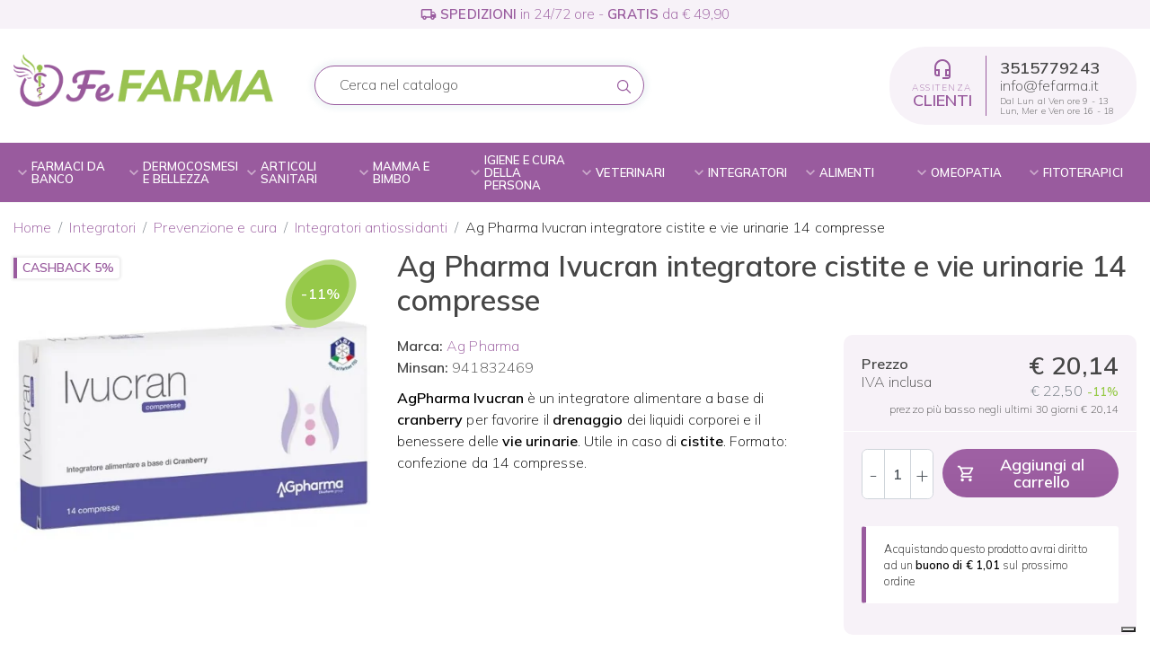

--- FILE ---
content_type: text/html; charset=utf-8
request_url: https://www.fefarma.it/integratori-antiossidanti/30787-ag-pharma-ivucran-integratore-cistite-e-vie-urinarie-14-compresse.html
body_size: 37925
content:
<!DOCTYPE html><html lang="it-IT"><head><link href="https://www.fefarma.it/99235-large_default/ag-pharma-ivucran-integratore-cistite-e-vie-urinarie-14-compresse.webp" rel="preload" as="image"><meta property="product:pretax_price:amount" content="18.306778"><meta property="product:pretax_price:currency" content="EUR"><meta property="product:price:amount" content="20.14"><meta property="product:price:currency" content="EUR"><meta charset="utf-8"><meta http-equiv="x-ua-compatible" content="ie=edge"><title>Ag Pharma Ivucran integratore per le vie urinarie 14 compresse</title><script data-keepinline="true">var ajaxGetProductUrl = '//www.fefarma.it/module/yeb_googletagmanager/async';
    var ajaxShippingEvent = 1;
    var ajaxPaymentEvent = 1;

/* datalayer */
dataLayer = window.dataLayer || [];
    let yebDatalayer = {"pageCategory":"product","event":"view_item","ecommerce":{"currency":"EUR","items":[{"item_name":"Ag Pharma Ivucran integratore cistite e vie urinarie 14 compresse","item_id":"30787","price":"20.14","price_tax_exc":"18.31","price_tax_inc":"20.14","item_brand":"Ag Pharma","item_category":"Integratori","item_category2":"Prevenzione e cura","item_category3":"Integratori antiossidanti","quantity":1}],"value":"20.14"},"userLogged":0,"userId":"guest_449689","google_tag_params":{"ecomm_pagetype":"product","ecomm_prodid":"FFIT30787","ecomm_totalvalue":20.14,"ecomm_category":"Integratori/Prevenzione e cura/Integratori antiossidanti","ecomm_totalvalue_tax_exc":18.31}};
    dataLayer.push(yebDatalayer);

/* call to GTM Tag */
(function(w,d,s,l,i){w[l]=w[l]||[];w[l].push({'gtm.start':
new Date().getTime(),event:'gtm.js'});var f=d.getElementsByTagName(s)[0],
j=d.createElement(s),dl=l!='dataLayer'?'&l='+l:'';j.async=true;j.src=
'https://www.googletagmanager.com/gtm.js?id='+i+dl;f.parentNode.insertBefore(j,f);
})(window,document,'script','dataLayer','GTM-5MV7HKFF');

/* async call to avoid cache system for dynamic data */
dataLayer.push({
  'event': 'datalayer_ready'
});</script><meta name="description" content="Ivucran integratore a base di cranberry per la cistite e per il benessere delle vie urinarie. Acquistalo ad un prezzo speciale!"><meta name="keywords" content=""><link rel="canonical" href="https://www.fefarma.it/integratori-antiossidanti/30787-ag-pharma-ivucran-integratore-cistite-e-vie-urinarie-14-compresse.html"><meta name="viewport" content="width=device-width, initial-scale=1"><link rel="icon" type="image/vnd.microsoft.icon" href="https://www.fefarma.it/img/favicon.ico?1686740839"><link rel="shortcut icon" type="image/x-icon" href="https://www.fefarma.it/img/favicon.ico?1686740839"><script type="text/javascript">pcRunDynamicModulesJs = function() {

};</script><script type="text/javascript">pcStartsWith = function(str, search) {
        return typeof str === 'string' && str.substr(0, search.length) === search;
    };
    processDynamicModules = function(dyndatas) {
        for (var key in dyndatas) {
            if (key=='js') {
                // Keep spaces arround 'key', some Prestashop removes [key] otherwise (?!)
                $('body').append(dyndatas[ key ]);
            }
            else if (pcStartsWith(key, 'dyn')) {
                // Keep spaces arround 'key', some Prestashop removes [key] otherwise (?!)
                try {
                    $('#'+key).replaceWith(dyndatas[ key ]);
                }
                catch (error) {
                    console.error('A javasript error occured during the "eval" of the refreshed content ' + key + ': ' + error);
                }
            }
        }
        if (typeof pcRunDynamicModulesJs == 'function') {
            pcRunDynamicModulesJs();
        }
    };</script> <meta property="og:title" content="Ag Pharma Ivucran integratore per le vie urinarie 14 compresse"><meta property="og:description" content="Ivucran integratore a base di cranberry per la cistite e per il benessere delle vie urinarie. Acquistalo ad un prezzo speciale!"><meta property="og:type" content="website"><meta property="og:url" content="https://www.fefarma.it/integratori-antiossidanti/30787-ag-pharma-ivucran-integratore-cistite-e-vie-urinarie-14-compresse.html"><meta property="og:site_name" content="FeFarma"><meta property="og:type" content="product"><meta property="og:image" content="https://www.fefarma.it/99235-large_default/ag-pharma-ivucran-integratore-cistite-e-vie-urinarie-14-compresse.jpg"><meta property="og:image:height" content="650"><meta property="og:image:width" content="650"><meta property="product:price:amount" content="20.14"><meta property="product:price:currency" content="EUR"><meta property="product:price:standard_amount" content="22.49995"><meta property="product:brand" content="Ag Pharma"><meta property="og:availability" content="instock"><meta name="twitter:card" content="summary_large_image"><meta property="twitter:title" content="Ag Pharma Ivucran integratore per le vie urinarie 14 compresse"><meta property="twitter:description" content="Ivucran integratore a base di cranberry per la cistite e per il benessere delle vie urinarie. Acquistalo ad un prezzo speciale!"><meta property="twitter:site" content="FeFarma"><meta property="twitter:creator" content="FeFarma"><meta property="twitter:domain" content="https://www.fefarma.it/integratori-antiossidanti/30787-ag-pharma-ivucran-integratore-cistite-e-vie-urinarie-14-compresse.html"><meta property="twitter:image" content="https://www.fefarma.it/99235-large_default/ag-pharma-ivucran-integratore-cistite-e-vie-urinarie-14-compresse.jpg"><meta property="twitter:image:alt" content="Ivucran integratore a base di cranberry per la cistite e per il benessere delle vie urinarie. Acquistalo ad un prezzo speciale!"><script type="application/ld+json">{
    "@context": "http://schema.org/",
    "@type": "Product",
    "name": "Ag Pharma Ivucran integratore cistite e vie urinarie 14 compresse",
    "category": "Integratori antiossidanti",
    "description": "AgPharma Ivucran &egrave; un integratore alimentare a base di cranberry per favorire il drenaggio dei liquidi corporei e il benessere delle vie urinarie. Utile in caso di cistite. Formato: confezione da 14 compresse.",
    "image": "https://www.fefarma.it/99235-large_default/ag-pharma-ivucran-integratore-cistite-e-vie-urinarie-14-compresse.jpg",
    "sku": "941832469",
    "mpn": "941832469",
    "brand": {
        "@type": "Brand",
        "name": "Ag Pharma"
    },
    "aggregateRating": {
        "@type": "AggregateRating",
        "ratingValue": 0,
        "ratingCount": 0,
        "reviewCount": 0,
        "bestRating": "5",
        "worstRating": "0"
    },
    "offers": {
        "@type": "Offer",
        "name": "Ag Pharma Ivucran integratore cistite e vie urinarie 14 compresse",
        "price": 20.14,
        "url": "https://www.fefarma.it/integratori-antiossidanti/30787-ag-pharma-ivucran-integratore-cistite-e-vie-urinarie-14-compresse.html",
        "priceCurrency": "EUR",
        "image": [
            "https://www.fefarma.it/99235-large_default/ag-pharma-ivucran-integratore-cistite-e-vie-urinarie-14-compresse.jpg"
        ],
        "sku": "941832469",
        "availability": "http://schema.org/InStock"
    }
}</script><script type="application/ld+json">{
    "@context": "http://schema.org",
    "@type": "BreadcrumbList",
    "itemListElement": [
        {
            "@type": "ListItem",
            "position": 1,
            "name": "Home",
            "item": "https://www.fefarma.it/"
        },
        {
            "@type": "ListItem",
            "position": 2,
            "name": "Integratori",
            "item": "https://www.fefarma.it/264-integratori"
        },
        {
            "@type": "ListItem",
            "position": 3,
            "name": "Prevenzione e cura",
            "item": "https://www.fefarma.it/266-prevenzione-e-cura"
        },
        {
            "@type": "ListItem",
            "position": 4,
            "name": "Integratori antiossidanti",
            "item": "https://www.fefarma.it/277-integratori-antiossidanti"
        },
        {
            "@type": "ListItem",
            "position": 5,
            "name": "Ag Pharma Ivucran integratore cistite e vie urinarie 14 compresse",
            "item": "https://www.fefarma.it/integratori-antiossidanti/30787-ag-pharma-ivucran-integratore-cistite-e-vie-urinarie-14-compresse.html"
        }
    ]
}</script><script type="application/ld+json">{
    "@context": "http://schema.org",
    "@type": "Organization",
    "name": "FeFarma",
    "url": "https://www.fefarma.it/",
    "logo": {
        "@type": "ImageObject",
        "url": "https://www.fefarma.it/img/logo-1686058740.jpg"
    },
    "contactPoint": {
        "@type": "ContactPoint",
        "telephone": "3515779243",
        "contactType": "customer service"
    },
    "address": {
        "@type": "PostalAddress",
        "postalCode": "00072",
        "streetAddress": "Via Fontana di Papa 5",
        "addressLocality": "Ariccia, Italia"
    }
}</script><script type="text/javascript">//<![CDATA[
	var error_label = "Attenzione!";
    var page_name = "product";
	var is_swal = parseInt("1");
	var ps_version = parseInt("1.7.8.9");
	var isPs17 = parseInt("1");
//]]></script> <script type="text/javascript">var staticurl = "static-eu.oct8ne.com/api/v2/oct8ne.js";
    var oct8ne = document.createElement("script");
    oct8ne.type = "text/javascript";
    oct8ne.src =
            (document.location.protocol == "https:" ? "https://" : "http://")
            + staticurl
            + '?' + (Math.round(new Date().getTime() / 86400000));
    oct8ne.async = true;
    oct8ne.license = "C82FB6C1931AE0FE9F9E31D12E0A3EAE";
    oct8ne.server = "backoffice-eu.oct8ne.com/";
    oct8ne.baseUrl = "//www.fefarma.it";
    oct8ne.checkoutUrl = "//www.fefarma.it/ordine";
    oct8ne.loginUrl = "//www.fefarma.it/login";
    oct8ne.checkoutSuccessUrl = "//www.fefarma.it/conferma-ordine";
    oct8ne.locale = "it";
    oct8ne.currencyCode = "EUR";	
    oct8ne.platform = "prestashop";	
    oct8ne.apiVersion = "2.5";	
    oct8ne.onProductAddedToCart = function(productId) {
        if (typeof ajaxCart != 'undefined'){
            ajaxCart.refresh();
        }
    };

 

    oct8ne.currentProduct = {
            id: "30787",
            thumbnail: "https://www.fefarma.it/99235/ag-pharma-ivucran-integratore-cistite-e-vie-urinarie-14-compresse.jpg"
    };
    insertOct8ne();
  
    function insertOct8ne() {
        if (!window.oct8neScriptInserted) {
            var s = document.getElementsByTagName("script")[0];
            s.parentNode.insertBefore(oct8ne, s);
            window.oct8neScriptInserted = true;
        }
    }</script><script type="text/javascript">(function() {
        window.sib = {
            equeue: [],
            client_key: "4wd2yi64wdowoquphsa5fl3s"
        };

    
        window.sendinblue = { } ;
        for (var j = ['track', 'identify', 'trackLink', 'page'], i = 0; i < j.length; i++) {
            (function(k) {
                window.sendinblue[k] = function() {
                    var arg = Array.prototype.slice.call(arguments);
                    (window.sib[k] || function() {
                        var t = { } ;
                        t[k] = arg;
                        window.sib.equeue.push(t);
                    })(arg[0], arg[1], arg[2]);
                };
            })(j[i]);
        }
        var n = document.createElement("script"),
            i = document.getElementsByTagName("script")[0];
        n.type = "text/javascript", n.id = "sendinblue-js", n.async = !0, n.src = "https://sibautomation.com/sa.js?plugin=prestashop&key=" + window.sib.client_key, i.parentNode.insertBefore(n, i), window.sendinblue.page();
    })();</script><link href="https://www.fefarma.it/img/logo-1686058740.webp" rel="preload" as="image"><link rel="preload" href="https://www.fefarma.it/themes/yebclassic/assets/cache/theme-06c7e8196.css?v=084b6fbb10729ed4da8c3d3f5a3ae7c9" as="stylesheet"><link rel="stylesheet" href="https://www.fefarma.it/themes/yebclassic/assets/cache/theme-06c7e8196.css?v=084b6fbb10729ed4da8c3d3f5a3ae7c9" type="text/css" media="all"><script type="text/javascript" src="https://tps.trovaprezzi.it/javascripts/tracking-vanilla.min.js?vs=0336dcbab05b9d5ad24f4333c7658a0e"></script><script type="text/javascript">var ajaxurl_yebdiscountbycookie = "https:\/\/www.fefarma.it\/module\/yebdiscountbycookie\/ajax";
        var comment_tab = "3";
        var ei_customer_type = 0;
        var ei_module_dir = "\/modules\/";
        var ei_pdf = "Fattura di cortesia";
        var ei_pec_required = 0;
        var ei_sdi_required = 0;
        var ei_select_invoice_type = "Seleziona il tipo fattura";
        var ei_xml = "Fattura Elettronica";
        var eitoken = "79ff79e2a2950e1d1db880d6fc69e6b9";
        var free_shipping_amount = 49.9;
        var freeshippingcounter_cart_url = "https:\/\/www.fefarma.it\/module\/yebfreeshippingcounter\/counter?ajax=1";
        var id_shop = 1;
        var listDisplayAjaxUrl = "https:\/\/www.fefarma.it\/module\/is_themecore\/ajaxTheme";
        var module_dir = "\/modules\/yebcomments\/";
        var prestashop = {"cart":{"products":[],"totals":{"total":{"type":"total","label":"Totale","amount":0,"value":"\u20ac 0,00"},"total_including_tax":{"type":"total","label":"Totale (tasse incl.)","amount":0,"value":"\u20ac 0,00"},"total_excluding_tax":{"type":"total","label":"Totale (tasse escl.)","amount":0,"value":"\u20ac 0,00"}},"subtotals":{"products":{"type":"products","label":"Totale parziale","amount":0,"value":"\u20ac 0,00"},"discounts":null,"shipping":{"type":"shipping","label":"Spedizione","amount":0,"value":""},"tax":null},"products_count":0,"summary_string":"0 articoli","vouchers":{"allowed":1,"added":[]},"discounts":[{"id_cart_rule":"5006","id_customer":"0","date_from":"2025-06-16 09:00:00","date_to":"2026-12-31 23:59:00","description":"3 \u20ac di extra sconto con una spesa minima di 69,90 \u20ac!","quantity":"8757","quantity_per_user":"5","priority":"1","partial_use":"0","code":"FEFARMA3","minimum_amount":"69.900000","minimum_amount_tax":"1","minimum_amount_currency":"1","minimum_amount_shipping":"0","country_restriction":"0","carrier_restriction":"0","group_restriction":"0","cart_rule_restriction":"1","product_restriction":"0","shop_restriction":"0","free_shipping":"0","reduction_percent":"0.00","reduction_amount":"3.000000","reduction_tax":"1","reduction_currency":"1","reduction_product":"0","reduction_exclude_special":"0","gift_product":"0","gift_product_attribute":"0","highlight":"1","active":"1","date_add":"2025-06-16 09:55:41","date_upd":"2026-01-21 10:09:08","id_lang":"1","name":"Buono FeFarma 3 \u20ac sopra 69,90 euro di spesa!","quantity_for_user":5},{"id_cart_rule":"5007","id_customer":"0","date_from":"2025-06-16 09:00:00","date_to":"2026-12-31 23:59:00","description":"5 \u20ac di extra sconto con una spesa minima di 99,90 \u20ac!","quantity":"9564","quantity_per_user":"5","priority":"1","partial_use":"0","code":"FEFARMA5","minimum_amount":"99.900000","minimum_amount_tax":"1","minimum_amount_currency":"1","minimum_amount_shipping":"0","country_restriction":"0","carrier_restriction":"0","group_restriction":"0","cart_rule_restriction":"1","product_restriction":"0","shop_restriction":"0","free_shipping":"0","reduction_percent":"0.00","reduction_amount":"5.000000","reduction_tax":"1","reduction_currency":"1","reduction_product":"0","reduction_exclude_special":"0","gift_product":"0","gift_product_attribute":"0","highlight":"1","active":"1","date_add":"2025-06-16 10:00:30","date_upd":"2026-01-21 01:28:11","id_lang":"1","name":"Buono FeFarma 5 \u20ac sopra 99,90 euro di spesa!","quantity_for_user":5},{"id_cart_rule":"5008","id_customer":"0","date_from":"2025-06-16 10:00:00","date_to":"2026-12-31 23:59:00","description":"7 \u20ac di extra sconto con una spesa minima di 149,90 \u20ac!","quantity":"9852","quantity_per_user":"5","priority":"1","partial_use":"0","code":"FEFARMA7","minimum_amount":"149.900000","minimum_amount_tax":"1","minimum_amount_currency":"1","minimum_amount_shipping":"0","country_restriction":"0","carrier_restriction":"0","group_restriction":"0","cart_rule_restriction":"1","product_restriction":"0","shop_restriction":"0","free_shipping":"0","reduction_percent":"0.00","reduction_amount":"7.000000","reduction_tax":"1","reduction_currency":"1","reduction_product":"0","reduction_exclude_special":"0","gift_product":"0","gift_product_attribute":"0","highlight":"1","active":"1","date_add":"2025-06-16 10:04:16","date_upd":"2026-01-21 09:56:19","id_lang":"1","name":"Buono FeFarma 7 \u20ac sopra 149,90 euro di spesa!","quantity_for_user":5}],"minimalPurchase":0,"minimalPurchaseRequired":""},"currency":{"id":1,"name":"Euro","iso_code":"EUR","iso_code_num":"978","sign":"\u20ac"},"customer":{"lastname":null,"firstname":null,"email":null,"birthday":null,"newsletter":null,"newsletter_date_add":null,"optin":null,"website":null,"company":null,"siret":null,"ape":null,"is_logged":false,"gender":{"type":null,"name":null},"addresses":[]},"language":{"name":"Italiano (Italian)","iso_code":"it","locale":"it-IT","language_code":"it","is_rtl":"0","date_format_lite":"d\/m\/Y","date_format_full":"d\/m\/Y H:i:s","id":1},"page":{"title":"","canonical":"https:\/\/www.fefarma.it\/integratori-antiossidanti\/30787-ag-pharma-ivucran-integratore-cistite-e-vie-urinarie-14-compresse.html","meta":{"title":"Ag Pharma Ivucran integratore per le vie urinarie 14 compresse","description":"Ivucran integratore a base di cranberry per la cistite e per il benessere delle vie urinarie. Acquistalo ad un prezzo speciale!","keywords":"","robots":"index"},"page_name":"product","body_classes":{"lang-it":true,"lang-rtl":false,"country-IT":true,"currency-EUR":true,"layout-full-width":true,"page-product":true,"tax-display-enabled":true,"product-id-30787":true,"product-Ag Pharma Ivucran integratore cistite e vie urinarie 14 compresse":true,"product-id-category-277":true,"product-id-manufacturer-459":true,"product-id-supplier-1":true,"product-available-for-order":true},"admin_notifications":[]},"shop":{"name":"FeFarma","logo":"https:\/\/www.fefarma.it\/img\/logo-1686058740.jpg","stores_icon":"https:\/\/www.fefarma.it\/img\/logo_stores.png","favicon":"https:\/\/www.fefarma.it\/img\/favicon.ico"},"urls":{"base_url":"https:\/\/www.fefarma.it\/","current_url":"https:\/\/www.fefarma.it\/integratori-antiossidanti\/30787-ag-pharma-ivucran-integratore-cistite-e-vie-urinarie-14-compresse.html","shop_domain_url":"https:\/\/www.fefarma.it","img_ps_url":"https:\/\/www.fefarma.it\/img\/","img_cat_url":"https:\/\/www.fefarma.it\/img\/c\/","img_lang_url":"https:\/\/www.fefarma.it\/img\/l\/","img_prod_url":"https:\/\/www.fefarma.it\/img\/p\/","img_manu_url":"https:\/\/www.fefarma.it\/img\/m\/","img_sup_url":"https:\/\/www.fefarma.it\/img\/su\/","img_ship_url":"https:\/\/www.fefarma.it\/img\/s\/","img_store_url":"https:\/\/www.fefarma.it\/img\/st\/","img_col_url":"https:\/\/www.fefarma.it\/img\/co\/","img_url":"https:\/\/www.fefarma.it\/themes\/yebclassic\/assets\/img\/","css_url":"https:\/\/www.fefarma.it\/themes\/yebclassic\/assets\/css\/","js_url":"https:\/\/www.fefarma.it\/themes\/yebclassic\/assets\/js\/","pic_url":"https:\/\/www.fefarma.it\/upload\/","pages":{"address":"https:\/\/www.fefarma.it\/indirizzo","addresses":"https:\/\/www.fefarma.it\/indirizzi","authentication":"https:\/\/www.fefarma.it\/login","cart":"https:\/\/www.fefarma.it\/carrello","category":"https:\/\/www.fefarma.it\/index.php?controller=category","cms":"https:\/\/www.fefarma.it\/index.php?controller=cms","contact":"https:\/\/www.fefarma.it\/contattaci","discount":"https:\/\/www.fefarma.it\/buoni-sconto","guest_tracking":"https:\/\/www.fefarma.it\/tracciatura-ospite","history":"https:\/\/www.fefarma.it\/cronologia-ordini","identity":"https:\/\/www.fefarma.it\/dati-personali","index":"https:\/\/www.fefarma.it\/","my_account":"https:\/\/www.fefarma.it\/account","order_confirmation":"https:\/\/www.fefarma.it\/conferma-ordine","order_detail":"https:\/\/www.fefarma.it\/index.php?controller=order-detail","order_follow":"https:\/\/www.fefarma.it\/segui-ordine","order":"https:\/\/www.fefarma.it\/ordine","order_return":"https:\/\/www.fefarma.it\/index.php?controller=order-return","order_slip":"https:\/\/www.fefarma.it\/buono-ordine","pagenotfound":"https:\/\/www.fefarma.it\/pagina-non-trovata","password":"https:\/\/www.fefarma.it\/recupero-password","pdf_invoice":"https:\/\/www.fefarma.it\/index.php?controller=pdf-invoice","pdf_order_return":"https:\/\/www.fefarma.it\/index.php?controller=pdf-order-return","pdf_order_slip":"https:\/\/www.fefarma.it\/index.php?controller=pdf-order-slip","prices_drop":"https:\/\/www.fefarma.it\/offerte","product":"https:\/\/www.fefarma.it\/index.php?controller=product","search":"https:\/\/www.fefarma.it\/ricerca","sitemap":"https:\/\/www.fefarma.it\/mappa-del-sito","stores":"https:\/\/www.fefarma.it\/negozi","supplier":"https:\/\/www.fefarma.it\/fornitori","register":"https:\/\/www.fefarma.it\/login?create_account=1","order_login":"https:\/\/www.fefarma.it\/ordine?login=1"},"alternative_langs":[],"theme_assets":"\/themes\/yebclassic\/assets\/","actions":{"logout":"https:\/\/www.fefarma.it\/?mylogout="},"no_picture_image":{"bySize":{"small_default":{"url":"https:\/\/www.fefarma.it\/img\/p\/it-default-small_default.jpg","width":98,"height":98},"cart_default":{"url":"https:\/\/www.fefarma.it\/img\/p\/it-default-cart_default.jpg","width":125,"height":125},"home_default":{"url":"https:\/\/www.fefarma.it\/img\/p\/it-default-home_default.jpg","width":250,"height":250},"medium_default":{"url":"https:\/\/www.fefarma.it\/img\/p\/it-default-medium_default.jpg","width":452,"height":452},"large_default":{"url":"https:\/\/www.fefarma.it\/img\/p\/it-default-large_default.jpg","width":650,"height":650}},"small":{"url":"https:\/\/www.fefarma.it\/img\/p\/it-default-small_default.jpg","width":98,"height":98},"medium":{"url":"https:\/\/www.fefarma.it\/img\/p\/it-default-home_default.jpg","width":250,"height":250},"large":{"url":"https:\/\/www.fefarma.it\/img\/p\/it-default-large_default.jpg","width":650,"height":650},"legend":""}},"configuration":{"display_taxes_label":true,"display_prices_tax_incl":true,"is_catalog":false,"show_prices":true,"opt_in":{"partner":false},"quantity_discount":{"type":"discount","label":"Sconto unit\u00e0"},"voucher_enabled":1,"return_enabled":0},"field_required":[],"breadcrumb":{"links":[{"title":"Home","url":"https:\/\/www.fefarma.it\/"},{"title":"Integratori","url":"https:\/\/www.fefarma.it\/264-integratori"},{"title":"Prevenzione e cura","url":"https:\/\/www.fefarma.it\/266-prevenzione-e-cura"},{"title":"Integratori antiossidanti","url":"https:\/\/www.fefarma.it\/277-integratori-antiossidanti"},{"title":"Ag Pharma Ivucran integratore cistite e vie urinarie 14 compresse","url":"https:\/\/www.fefarma.it\/integratori-antiossidanti\/30787-ag-pharma-ivucran-integratore-cistite-e-vie-urinarie-14-compresse.html"}],"count":5},"link":{"protocol_link":"https:\/\/","protocol_content":"https:\/\/"},"time":1768988577,"static_token":"4418a587593ae10a3ffc7a77fc4a1393","token":"80542e0d19222be9f882acb153859517","debug":false,"modules":{"yebfreeshippingcounter":{"free_shipping_amount":49.9,"free_shipping_counter":"quest'ordine verr\u00e0 spedito gratis!","hasAdditionalShipping":false}}};
        var prodotti_service = ["79684","79685"];
        var prodotti_service_speseservizio = [];
        var psemailsubscription_subscription = "https:\/\/www.fefarma.it\/module\/ps_emailsubscription\/subscription";
        var review_controller_link = "https:\/\/www.fefarma.it\/module\/yebcomments\/reviews?action=sendReview&ajax=1";
        var review_controller_name = "index.php?controller=module-yebcomments-reviews";
        var send_successfull_msg = "La recensione \u00e8 stata inviata correttamente.";
        var sliderblocks = 4;
        var star_color = "yellow";
        var star_style = "plain";
        var tsdata = {"tsapikey":"pRu6XHDWXkbtoFh2EoeQuC2Ozp9aEPmq","tshost":"tsh.yeb.it","tsprefix":"fefa","pop_search":[{"count":999,"q":"Korff"},{"count":999,"q":"Yovis stick"},{"count":999,"q":"xls medical pro 7"},{"count":999,"q":"Fillerina"},{"count":999,"q":"Miamo"}],"pop_manufacturer":[{"id":"1443","id_manufacturer":"1443","mname":"Korff","mrewrite":"korff","popular":true},{"id":"552","id_manufacturer":"552","mname":"Aboca","mrewrite":"aboca","popular":true},{"id":"3290","id_manufacturer":"3290","mname":"Labo International","mrewrite":"labo-international","popular":true},{"id":"3498","id_manufacturer":"3498","mname":"Fillerina","mrewrite":"fillerina","popular":true},{"id":"687","id_manufacturer":"687","mname":"Enterolactis","mrewrite":"enterolactis","popular":true}],"pop_categories":[{"cname":"Farmaci per il mal di gola","id":"579","id_category":"579","link_rewrite":"farmaci-per-il-mal-di-gola","url":"https:\/\/www.fefarma.it\/579-farmaci-per-il-mal-di-gola"},{"cname":"Creme anti-et\u00e0 viso","id":"56","id_category":"56","link_rewrite":"creme-anti-eta-viso","url":"https:\/\/www.fefarma.it\/56-creme-anti-eta-viso"},{"cname":"Integratori di fermenti lattici","id":"282","id_category":"282","link_rewrite":"integratori-di-fermenti-lattici","url":"https:\/\/www.fefarma.it\/282-integratori-di-fermenti-lattici"},{"cname":"Integratori per il colesterolo e trigliceridi","id":"288","id_category":"288","link_rewrite":"integratori-per-il-colesterolo-e-trigliceridi","url":"https:\/\/www.fefarma.it\/288-integratori-per-il-colesterolo-e-trigliceridi"},{"cname":"Farmaci per la febbre (antipiretici)","id":"40","id_category":"40","link_rewrite":"farmaci-per-la-febbre-antipiretici","url":"https:\/\/www.fefarma.it\/40-farmaci-per-la-febbre-antipiretici"}],"pop_products":[{"id":"80143","image":"https:\/\/www.fefarma.it\/153390-cart_default\/labo-crescina-isole-follicolari-super-formula-2100-uomo-tc-2020-fiale-35-ml.jpg","pname":"Labo Crescina Isole Follicolari Super Formula 2100 Uomo Tc 20+20 Fiale 3,5 Ml","prewrite":"labo-crescina-isole-follicolari-super-formula-2100-uomo-tc-2020-fiale-35-ml","purl":"https:\/\/www.fefarma.it\/trattamenti-anticaduta-dei-capelli\/80143-labo-crescina-isole-follicolari-super-formula-2100-uomo-tc-2020-fiale-35-ml-8051417055055.html","price":374,"price_wr":160.129982,"popular":true},{"id":"28305","image":"https:\/\/www.fefarma.it\/152583-cart_default\/armolipid-plus-integratore-colesterolo-60-compresse.jpg","pname":"Armolipid Plus integratore colesterolo 60 Compresse","prewrite":"armolipid-plus-integratore-colesterolo-60-compresse","purl":"https:\/\/www.fefarma.it\/integratori-per-il-colesterolo-e-trigliceridi\/28305-armolipid-plus-integratore-colesterolo-60-compresse-8019629003912.html","price":60.8,"price_wr":20.94559,"popular":true},{"id":"61327","image":"https:\/\/www.fefarma.it\/116470-cart_default\/enterolactis-duo-integratore-fermenti-lattici-vivi-20-bustine.jpg","pname":"Enterolactis Duo integratore fermenti lattici vivi 20 Bustine","prewrite":"enterolactis-duo-integratore-fermenti-lattici-vivi-20-bustine","purl":"https:\/\/www.fefarma.it\/integratori-di-fermenti-lattici\/61327-enterolactis-duo-integratore-fermenti-lattici-vivi-20-bustine.html","price":26.3,"price_wr":13.73001,"popular":true},{"id":"359","image":"https:\/\/www.fefarma.it\/103210-cart_default\/eg-nizoral-20-mg-g-shampoo-ketoconazolo.jpg","pname":"Eg Nizoral 20 Mg Shampoo Ketoconazolo Forfora e Dermatite Seborroica","prewrite":"eg-nizoral-20-mg-g-shampoo-ketoconazolo","purl":"https:\/\/www.fefarma.it\/farmaci-per-le-micosi-della-pelle-\/359-eg-nizoral-20-mg-g-shampoo-ketoconazolo.html","price":20.9,"price_wr":13.66,"popular":true},{"id":"75119","image":"https:\/\/www.fefarma.it\/145763-cart_default\/perrigo-xls-medical-pro-7-90-stick-taglio-prezzo.jpg","pname":"Perrigo Xls Medical Pro 7 90 Stick Taglio Prezzo","prewrite":"perrigo-xls-medical-pro-7-90-stick-taglio-prezzo","purl":"https:\/\/www.fefarma.it\/integratori-bruciagrassi\/75119-perrigo-xls-medical-pro-7-90-stick-taglio-prezzo-5400951004877.html","price":69.9,"price_wr":55.64005,"popular":true},{"id":"842","image":"https:\/\/www.fefarma.it\/116489-cart_default\/nurofen-febbre-e-dolore-bambini-200mg-5ml-sospensione-orale-flacone-100-ml-gusto-fragola-senza-zucchero.jpg","pname":"Nurofen Febbre E Dolore Bambini 200mg 5ml Sospensione Orale Flacone 100 Ml Gusto fragola Senza Zucchero","prewrite":"nurofen-febbre-e-dolore-bambini-200mg-5ml-sospensione-orale-flacone-100-ml-gusto-fragola-senza-zucchero","purl":"https:\/\/www.fefarma.it\/farmaci-per-la-febbre-antipiretici\/842-nurofen-febbre-e-dolore-bambini-200mg-5ml-sospensione-orale-flacone-100-ml-gusto-fragola-senza-zucchero.html","price":18.2,"price_wr":13.18005,"popular":true},{"id":"79065","image":"https:\/\/www.fefarma.it\/151841-cart_default\/zeta-farmaceutici-euphidra-plump-3d-booster-acido-ialuronico-15-ml.jpg","pname":"Euphidra Plump 3d Booster Acido Ialuronico 15 Ml","prewrite":"zeta-farmaceutici-euphidra-plump-3d-booster-acido-ialuronico-15-ml","purl":"https:\/\/www.fefarma.it\/sieri-antirughe-viso\/79065-zeta-farmaceutici-euphidra-plump-3d-booster-acido-ialuronico-15-ml-8054110370975.html","price":42.9,"price_wr":21.449979,"popular":true},{"id":"79064","image":"https:\/\/www.fefarma.it\/151861-cart_default\/euphidra-plump-3d-crema-ricca-acido-ialuronico-50-ml.jpg","pname":"Euphidra Plump 3d Crema Ricca Acido Ialuronico 50 Ml","prewrite":"euphidra-plump-3d-crema-ricca-acido-ialuronico-50-ml","purl":"https:\/\/www.fefarma.it\/creme-anti-eta-viso\/79064-euphidra-plump-3d-crema-ricca-acido-ialuronico-50-ml-8054110370968.html","price":42,"price_wr":20.999982,"popular":true},{"id":"79063","image":"https:\/\/www.fefarma.it\/151843-cart_default\/euphidra-ultralight-booster-acido-mandelico-15-ml.jpg","pname":"Euphidra Ultralight Booster Acido Mandelico 15 Ml","prewrite":"euphidra-ultralight-booster-acido-mandelico-15-ml","purl":"https:\/\/www.fefarma.it\/sieri-esfolianti-viso\/79063-euphidra-ultralight-booster-acido-mandelico-15-ml-8054110370906.html","price":42.9,"price_wr":21.449979,"popular":true},{"id":"79062","image":"https:\/\/www.fefarma.it\/151840-cart_default\/zeta-farmaceutici-euphidra-ultralight-fluido-niacinamide-50-ml.jpg","pname":"Euphidra Ultralight Fluido Niacinamide 50 Ml","prewrite":"zeta-farmaceutici-euphidra-ultralight-fluido-niacinamide-50-ml","purl":"https:\/\/www.fefarma.it\/creme-e-fluidi-antirughe-viso\/79062-zeta-farmaceutici-euphidra-ultralight-fluido-niacinamide-50-ml-8054110370883.html","price":42,"price_wr":20.999982,"popular":true},{"id":"79061","image":"https:\/\/www.fefarma.it\/151842-cart_default\/euphidra-maxi-idratazione-booster-pantenolo-15-ml.jpg","pname":"Euphidra Maxi Idratazione Booster Pantenolo 15 Ml","prewrite":"euphidra-maxi-idratazione-booster-pantenolo-15-ml","purl":"https:\/\/www.fefarma.it\/sieri-idratanti-viso\/79061-euphidra-maxi-idratazione-booster-pantenolo-15-ml-8054110370838.html","price":42.9,"price_wr":21.449979,"popular":true},{"id":"79060","image":"https:\/\/www.fefarma.it\/151862-cart_default\/zeta-farmaceutici-euphidra-maxi-idratazione-crema-ricca-pantenolo-50-ml.jpg","pname":"Euphidra Maxi Idratazione Crema Ricca Pantenolo 50 Ml","prewrite":"zeta-farmaceutici-euphidra-maxi-idratazione-crema-ricca-pantenolo-50-ml","purl":"https:\/\/www.fefarma.it\/creme-idratanti-viso\/79060-zeta-farmaceutici-euphidra-maxi-idratazione-crema-ricca-pantenolo-50-ml-8054110370821.html","price":42,"price_wr":20.999982,"popular":true},{"id":"79059","image":"https:\/\/www.fefarma.it\/151863-cart_default\/zeta-farmaceutici-euphidra-maxi-idratazione-fluido-pantenolo-50-ml.jpg","pname":"Euphidra Maxi Idratazione Fluido Pantenolo 50 Ml","prewrite":"zeta-farmaceutici-euphidra-maxi-idratazione-fluido-pantenolo-50-ml","purl":"https:\/\/www.fefarma.it\/creme-e-fluidi-antirughe-viso\/79059-zeta-farmaceutici-euphidra-maxi-idratazione-fluido-pantenolo-50-ml-8054110370814.html","price":42,"price_wr":20.999982,"popular":true},{"id":"76155","image":"https:\/\/www.fefarma.it\/148772-cart_default\/euphidra-ultralight-crema-ricca-niacinamide-50-ml.jpg","pname":"Euphidra Ultralight Crema Ricca Niacinamide 50 Ml","prewrite":"euphidra-ultralight-crema-ricca-niacinamide-50-ml","purl":"https:\/\/www.fefarma.it\/creme-anti-eta-viso\/76155-euphidra-ultralight-crema-ricca-niacinamide-50-ml-8054110370890.html","price":42,"price_wr":20.999982,"popular":true},{"id":"73956","image":"https:\/\/www.fefarma.it\/145101-cart_default\/euphidra-contorno-occhi-restore-20-ml.jpg","pname":"Euphidra Contorno Occhi Restore+ 20 Ml","prewrite":"euphidra-contorno-occhi-restore-20-ml","purl":"https:\/\/www.fefarma.it\/cosmetici-per-contorno-occhi-e-labbra\/73956-euphidra-contorno-occhi-restore-20-ml-8054110371033.html","price":42.9,"price_wr":21.449979,"popular":true}]};
        var yebcomments_products_default_display = "3";
        var yebcomments_products_extra_display = "10";
        var yebemob_arr = [["info","fefarma.it"]];</script></head><body id="product" class="lang-it country-it currency-eur layout-full-width page-product tax-display-enabled product-id-30787 product-ag-pharma-ivucran-integratore-cistite-e-vie-urinarie-14-compresse product-id-category-277 product-id-manufacturer-459 product-id-supplier-1 product-available-for-order   "><style>body.skin {
          padding-top:0.1px;
          background:red;
          background-position: top center;
          background-attachment: fixed;
          margin-left: auto;
          margin-right: auto;
          background-repeat: no-repeat;
          position: sticky;
          background-color: #dfe8ed;
          background-image: url('/themes/yebclassic/assets//img-dist/2bf289ed9eda3ae2072599efba7aab72.png');
          background-repeat: repeat;
    }

    @media (max-width: 576px){
      body.skin {
        padding-top: 60px;
        background-size: 50% 50%;
      }
    }
    @media (min-width: 576px) and (max-width: 1479px){
      body.skin {
        padding-top: 120px;
      }
    }
    @media (min-width: 1480px){
      body.skin {
        padding-top: 100px;
      }
    }
    body.skin > .skin-container {
      margin: auto ;
      box-shadow: 0 0px 6px 6px rgba(0,0,0,0.05);
      border-top-left-radius: 15px;
      border-top-right-radius: 15px;
      z-index: 1;
    }
    body.skin > .skin-container, 
    body.skin > .skin-container .header-top,
    body.skin > .skin-container .yeb_rm_responsivemenu{
      max-width: 1480px;
    }
    body.skin > .skin-container .yeb_rm_responsivemenu .yeb_rm_responsivemenu_content>.rm_menus_ul>.rm_menus_li.rm_has_sub>.rm_columns_ul {
      padding-left: 15px!important;
      padding-right: 15px!important;
    }
    body.skin > .skin-container .header-nav,
    body.skin > .skin-container .l-header{
      border-top-left-radius: 15px;
      border-top-right-radius: 15px;
    }
    #skinclick.cursor-skin{
      cursor: pointer;
    }
    #skinclick{
      width: 100%;
      height: 100%;
      position: fixed;
      z-index: -1;
      top: 0;
      opacity: 1;
    }</style><div id="skinclick" class="cursor-skin"></div><div class="skin-container"><noscript><iframe src="https://www.googletagmanager.com/ns.html?id=GTM-5MV7HKFF" height="0" width="0" style="display:none;visibility:hidden"></iframe></noscript><header id="header" class="l-header"><div class="header-banner"></div><div class="header-nav py-1 "><div class="container"><div class="row  text-center  d-block"><span class="material-icons">local_shipping</span> <b>SPEDIZIONI</b> in 24/72 ore - <b>GRATIS</b> da &euro; 49,90</div></div></div><div class="header-top"><div class="container"><div class="row header-top__row"><div class="col-xs-6 col-sm-3 col-lg-3 col-xl-3 col-xxl-3 col header-top__block header-top__block--logo"><a href="https://www.fefarma.it/"><picture><source type="image/webp" srcset="https://www.fefarma.it/img/logo-1686058740.webp"><img src="https://www.fefarma.it/img/logo-1686058740.jpg" width="360" height="88" alt="Farmacia Online - FeFarma" class="logo img-fluid"></source></picture></a></div><div class="col-md-7 col-xl-4 col-xxl-5 d-none d-md-block" id="search-first"><div class="container"><form action="/ricerca" method="get" name="hn_searchform"><input type="hidden" id="search_input_hn" name="s" value=""></form><div class="search-panel"></div><div class="search-panel__results"><div id="searchbox" data-started="0"></div><div id="searchoverlay"></div><div class="results d-none"><div class="summary_container"><div id="searcheshits_container" class="d-none"><p class="fontextrabold fontpxsmall text-uppercase mb-0 ">Ricerche</p><div id="searcheshits"></div></div><div id="manhits_container" class="d-none"><p class="fontextrabold fontpxsmall text-uppercase mb-0 ">Produttore</p><div id="manuhits"></div></div><div id="cathits_container" class="d-none"><p class="fontextrabold fontpxsmall text-uppercase mb-0 ">Categorie</p><div id="cathits"></div></div></div><div class="hits_container"><p class="fontextrabold fontpsmall title text-uppercase container title mb-0 d-none greytext">Prodotti</p><div id="hits"></div><div id="button_show_more" class="container mt-3 mb-3"><button type="button" class="showallresults d-none btn btn-primary btn-sm btn-block readmore">Mostra tutti i
                        prodotti</button></div></div></div></div></div><script src="/modules/yebtypesense/typesense-searchbar/dist/instantsearch.js"></script><script src="/modules/yebtypesense/typesense-searchbar/dist/main.bundle.js" type="module"></script><script>document.addEventListener("DOMContentLoaded", function() {
        if (window.screen.width <= 1199) {
            $(".ais-SearchBox-back").remove();
            $(".ais-SearchBox-form").prepend('<button class="ais-SearchBox-back" type="reset" title="return back" hidden>\<span class="material-icons">arrow_back\
                ');
        }


        var searchbox = document.querySelector('#searchbox input.ais-SearchBox-input');
        var search_panel = document.querySelector('.search-panel__results');
        var overlay = document.getElementById('searchoverlay')

        searchbox.onfocus = function() {
            if (overlay.style.display != 'block') {
                overlay.style.display = 'block';
                document.querySelector('body').style.overflow = 'hidden';
                overlay.setAttribute("data-started", true);
                document.querySelector('#searcheshits_container').classList.remove('d-none');
                document.querySelector('.results').classList.remove('d-none');

                search_panel.classList.add('search_panel_absolute');

                
                if (window.screen.width <= 1199) {
                    if (document.querySelector('.ais-SearchBox-back')) {
                        document.querySelector('.ais-SearchBox-back').removeAttribute("hidden");
                        //document.querySelector('.ais-SearchBox-reset').classList.add("d-none");
                    }
                }
                document.querySelector('.yeb_rm_responsivemenu').style = 'z-index:11';
            }
        };

        overlay.onclick = function() {
            overlay.style.display = 'none';
            document.querySelector('body').style.overflow = 'auto';
            overlay.setAttribute("data-started", false);
            
            document.querySelector('#searcheshits_container').classList.add('d-none');
            document.querySelector('.results').classList.add('d-none');

            
            search_panel.classList.remove('search_panel_absolute');

            
            if (window.screen.width <= 1199) {
                if (document.querySelector('.ais-SearchBox-back')) {
                    document.querySelector('.ais-SearchBox-back').setAttribute("hidden", true);
                    //document.querySelector('.ais-SearchBox-reset').classList.remove("d-none");
                    document.querySelector('.yeb_rm_responsivemenu').style = 'z-index:1000';
                }
            }
        }

        $(".ais-SearchBox-form").off().on("submit", function() {
            if ($('.ais-SearchBox-input').val()) {
                $("#search_input_hn").val($('.ais-SearchBox-input').val());
                $('form[name="hn_searchform"]').submit();
            }
        });

        $(document).on("click", ".showallresults", function() {
            if ($('.ais-SearchBox-input').val()) {
                $("#search_input_hn").val($('.ais-SearchBox-input').val());
                $('form[name="hn_searchform"]').submit();
            }
        });

        $(document).on("click", "#searcheshits .keyword_hit", function() {
            if ($(this).text()) {
                $("#search_input_hn").val($(this).text());
                $('form[name="hn_searchform"]').submit();
            }
        });

        $(document).on("click", ".ais-SearchBox-back", function(event) {
            event.preventDefault();
            $('.ais-SearchBox-input').blur();
            $('#searchoverlay').trigger('click');
        });

        


    });
    document.addEventListener("touchmove", function() {
            document.querySelector('#searchbox input.ais-SearchBox-input').blur();
        }, false);

        document.addEventListener("scroll", function() {
            document.querySelector('#searchbox input.ais-SearchBox-input').blur();
        }, false);</script></div><div class="col-xs-6 col-sm-9 col-md-2 col-xl-5 col-xxl-4 header-buttons"><div id="dyn69709fa143ee1" class="dynhook pc_displayTop_19" data-module="19" data-hook="displayTop" data-hooktype="w" data-hookargs=""><div class="loadingempty"></div></div><div id="dyn69709fa143f11" class="dynhook pc_displayTop_67" data-module="67" data-hook="displayTop" data-hooktype="w" data-hookargs=""><div class="loadingempty"></div></div><div class="assistenza"><div class="assistenza-lx"><span class="material-icons">headset_mic</span>Assitenza<b>clienti</b></div><div class="assistenza-rx"><a href="tel:+393515779243" class="numero">3515779243</a> <a class="yebemob" data-get="0" data-linx="true"></a><div class="orari">Dal Lun al Ven ore 9 - 13</div><div class="orari">Lun, Mer e Ven ore 16 - 18</div></div></div><div class="btn btn-rounded header-top__block header-top__block--menu-toggle flex-grow-0 d-inline-flex d-xl-none"><a id="menu-icon" class="header-top__link" rel="nofollow" href="#" data-toggle="modal" data-target="#mobile_top_menu_wrapper"><div class="header-top__icon-container"><span class="header-top__icon material-icons">menu</span>Menu</div></a></div></div></div></div></div><nav class="yeb_rm_responsivemenu 
        layout_layout1 
         show_icon_in_mobile 
          
        transition_fade   
        transition_floating 
         
        sticky_disabled 
         
        yeb-dir-ltr        hook-default        single_layout         disable_sticky_mobile         " data-bggray="bg_gray"><div class="yeb_rm_responsivemenu_content"><div class="ybc-menu-toggle ybc-menu-btn closed"></div><div class="rm_menus_ul  clicktext_show_submenu "><div class="close_menu"><div class="pull-right">Chiudi<span class="material-icons">close</span></div></div><div class="rm_menus_li1 rm_menus_li rm_sub_align_full rm_has_sub"><a href="https://www.fefarma.it/10-farmaci-da-banco-sop-e-otc" style="">Farmaci da banco<span class="rm_arrow"></span></a><i class="material-icons arrow closed">keyboard_arrow_down</i><div class="rm_columns_ul " id="column_1" style="width:100%;font-size:14px;"><div class="rm_columns_li column_size_4  rm_has_sub"><div data-id-block="1" class="rm_blocks_li"><div class=" yeb_rm_block rm_block_type_category"><a class="yeb_rm_title_block" href="/11-farmaci-antinfiammatori-e-analgesici">Farmaci antinfiammatori e analgesici</a><div class="yeb_rm_block_content " id="block_1"><div class="yeb_rm_categories"><a href="https://www.fefarma.it/25-farmaci-per-dolori-articolari-e-muscolari">Farmaci per dolori articolari e muscolari</a><a href="https://www.fefarma.it/24-farmaci-per-dolori-mestruali">Farmaci per dolori mestruali</a><a href="https://www.fefarma.it/26-farmaci-per-mal-di-testa-ed-emicrania">Farmaci per mal di testa ed emicrania</a></div></div></div><div class="clearfix"></div></div><div data-id-block="2" class="rm_blocks_li"><div class=" yeb_rm_block rm_block_type_category"><a class="yeb_rm_title_block" href="/12-farmaci-antimicotici">Farmaci antimicotici</a><div class="yeb_rm_block_content " id="block_2"><div class="yeb_rm_categories"><a href="https://www.fefarma.it/28-farmaci-per-le-micosi-dei-piedi">Farmaci per le micosi dei piedi</a><a href="https://www.fefarma.it/27-farmaci-per-le-micosi-della-pelle-">Farmaci per le micosi della pelle</a><a href="https://www.fefarma.it/29-farmaci-per-le-micosi-delle-unghie">Farmaci per le micosi delle unghie</a><a href="https://www.fefarma.it/30-farmaci-per-le-micosi-intime">Farmaci per le micosi intime</a></div></div></div><div class="clearfix"></div></div><div data-id-block="3" class="rm_blocks_li"><div class=" yeb_rm_block rm_block_type_category"><a class="yeb_rm_title_block" href="/13-farmaci-antistaminici">Farmaci antistaminici</a><div class="yeb_rm_block_content " id="block_3"><div class="yeb_rm_categories"><a href="https://www.fefarma.it/31-antistaminici-per-uso-orale">Antistaminici per uso orale</a><a href="https://www.fefarma.it/33-colliri-antistaminici">Colliri antistaminici</a><a href="https://www.fefarma.it/32-creme-antistaminiche">Creme antistaminiche</a></div></div></div><div class="clearfix"></div></div><div data-id-block="11" class="rm_blocks_li"><div class=" yeb_rm_block rm_block_type_category"><a class="yeb_rm_title_block" href="/21-colliri">Colliri</a><div class="yeb_rm_block_content " id="block_11"><div class="yeb_rm_categories"><a href="https://www.fefarma.it/33-colliri-antistaminici">Colliri antistaminici</a><a href="https://www.fefarma.it/592-colliri-decongestionanti">Colliri decongestionanti</a><a href="https://www.fefarma.it/595-colliri-disinfettanti-e-antinfiammatori">Colliri disinfettanti e antinfiammatori</a><a href="https://www.fefarma.it/594-colliri-per-l-occhio-secco">Colliri per l'occhio secco</a><a href="https://www.fefarma.it/593-colliri-per-occhi-stanchi-e-arrossati">Colliri per occhi stanchi e arrossati</a><a href="https://www.fefarma.it/596-salviette-e-detergenti-oculari-e-perioculari">Salviette e detergenti oculari e perioculari</a></div></div></div><div class="clearfix"></div></div></div><div class="rm_columns_li column_size_4  rm_has_sub"><div data-id-block="7" class="rm_blocks_li"><div class=" yeb_rm_block rm_block_type_category"><a class="yeb_rm_title_block" href="/17-farmaci-per-raffreddore-e-influenza">Farmaci per raffreddore e influenza</a><div class="yeb_rm_block_content " id="block_7"><div class="yeb_rm_categories"><a href="https://www.fefarma.it/39-farmaci-per-congestione-nasale">Farmaci per congestione nasale</a><a href="https://www.fefarma.it/40-farmaci-per-la-febbre-antipiretici">Farmaci per la febbre (antipiretici)</a></div></div></div><div class="clearfix"></div></div><div data-id-block="93" class="rm_blocks_li"><div class=" yeb_rm_block rm_block_type_category solotitolo"><a class="yeb_rm_title_block" href="/579-farmaci-per-il-mal-di-gola">Farmaci per il mal di gola</a></div><div class="clearfix"></div></div><div data-id-block="4" class="rm_blocks_li"><div class=" yeb_rm_block rm_block_type_category"><a class="yeb_rm_title_block" href="/14-farmaci-per-emorroidi-e-ragadi-anali">Farmaci per emorroidi e ragadi anali</a><div class="yeb_rm_block_content " id="block_4"><div class="yeb_rm_categories"><a href="https://www.fefarma.it/35-creme-e-supposte-per-emorroidi">Creme e supposte per emorroidi</a><a href="https://www.fefarma.it/34-farmaci-per-emorroidi-per-uso-orale">Farmaci per emorroidi per uso orale</a></div></div></div><div class="clearfix"></div></div><div data-id-block="10" class="rm_blocks_li"><div class=" yeb_rm_block rm_block_type_category"><a class="yeb_rm_title_block" href="/20-farmaci-per-lo-stomaco-e-intestino">Farmaci per lo stomaco e intestino</a><div class="yeb_rm_block_content " id="block_10"><div class="yeb_rm_categories"><a href="https://www.fefarma.it/43-farmaci-per-bruciore-di-stomaco-e-reflusso-gastroesofageo">Farmaci per bruciore di stomaco e reflusso gastroesofageo</a><a href="https://www.fefarma.it/45-farmaci-per-gonfiore-addominale-e-meteorismo">Farmaci per gonfiore addominale e meteorismo</a><a href="https://www.fefarma.it/44-farmaci-per-la-diarrea">Farmaci per la diarrea</a><a href="https://www.fefarma.it/46-farmaci-per-mal-di-pancia-e-crampi-addominali">Farmaci per mal di pancia e crampi addominali</a><a href="https://www.fefarma.it/47-farmaci-per-stitichezza-occasionale-e-cronica">Farmaci per stitichezza occasionale e cronica</a></div></div></div><div class="clearfix"></div></div><div data-id-block="98" class="rm_blocks_li"><div class=" yeb_rm_block rm_block_type_category"><a class="yeb_rm_title_block" href="/587-farmaci-per-la-tosse-secca-grassa-e-mucolitici">Farmaci per tosse grassa, secca e mucolitici</a><div class="yeb_rm_block_content " id="block_98"><div class="yeb_rm_categories"><a href="https://www.fefarma.it/589-farmaci-per-la-tosse-grassa">Farmaci per la tosse grassa</a><a href="https://www.fefarma.it/588-farmaci-per-la-tosse-secca">Farmaci per la tosse secca</a></div></div></div><div class="clearfix"></div></div><div data-id-block="103" class="rm_blocks_li"><div class=" yeb_rm_block rm_block_type_category solotitolo"><a class="yeb_rm_title_block" href="/624-farmaci-per-smettere-di-fumare">Farmaci per smettere di fumare</a></div><div class="clearfix"></div></div></div><div class="rm_columns_li column_size_4  rm_has_sub"><div data-id-block="5" class="rm_blocks_li"><div class=" yeb_rm_block rm_block_type_category"><a class="yeb_rm_title_block" href="/15-farmaci-per-gambe-stanche-e-affaticate">Farmaci per gambe stanche e affaticate</a><div class="yeb_rm_block_content " id="block_5"><div class="yeb_rm_categories"><a href="https://www.fefarma.it/36-farmaci-per-disturbi-alle-vene-a-uso-orale">Farmaci per disturbi alle vene a uso orale</a><a href="https://www.fefarma.it/37-farmaci-per-disturbi-alle-vene-a-uso-topico">Farmaci per disturbi alle vene a uso topico</a></div></div></div><div class="clearfix"></div></div><div data-id-block="9" class="rm_blocks_li"><div class=" yeb_rm_block rm_block_type_category solotitolo"><a class="yeb_rm_title_block" href="/19-farmaci-per-otite">Farmaci per otite</a></div><div class="clearfix"></div></div><div data-id-block="12" class="rm_blocks_li"><div class=" yeb_rm_block rm_block_type_category solotitolo"><a class="yeb_rm_title_block" href="/22-farmaci-per-punture-di-insetto">Farmaci per punture di insetto</a></div><div class="clearfix"></div></div><div data-id-block="13" class="rm_blocks_li"><div class=" yeb_rm_block rm_block_type_category solotitolo"><a class="yeb_rm_title_block" href="/23-farmaci-per-ustioni-e-bruciature">Farmaci per ustioni e bruciature</a></div><div class="clearfix"></div></div><div data-id-block="8" class="rm_blocks_li"><div class=" yeb_rm_block rm_block_type_category solotitolo"><a class="yeb_rm_title_block" href="/18-farmaci-per-nausea-e-vomito">Farmaci per nausea e vomito</a></div><div class="clearfix"></div></div><div data-id-block="6" class="rm_blocks_li"><div class=" yeb_rm_block rm_block_type_category solotitolo"><a class="yeb_rm_title_block" href="/16-farmaci-per-herpes">Farmaci per herpes</a></div><div class="clearfix"></div></div><div data-id-block="94" class="rm_blocks_li"><div class=" yeb_rm_block rm_block_type_category solotitolo"><a class="yeb_rm_title_block" href="/582-dispositivi-medici-intrarticolari">Dispositivi Medici Intrarticolari</a></div><div class="clearfix"></div></div><div data-id-block="99" class="rm_blocks_li"><div class=" yeb_rm_block rm_block_type_category solotitolo"><a class="yeb_rm_title_block" href="/597-creme-antiparassitarie">Creme antiparassitarie</a></div><div class="clearfix"></div></div><div data-id-block="100" class="rm_blocks_li"><div class=" yeb_rm_block rm_block_type_category solotitolo"><a class="yeb_rm_title_block" href="/598-farmaci-per-carenza-di-vitamine">Farmaci per carenza di vitamine</a></div><div class="clearfix"></div></div></div></div></div><div class="rm_menus_li2 rm_menus_li rm_sub_align_full rm_has_sub"><a href="https://www.fefarma.it/48-dermocosmesi-e-bellezza" style="">Dermocosmesi e bellezza<span class="rm_arrow"></span></a><i class="material-icons arrow closed">keyboard_arrow_down</i><div class="rm_columns_ul " id="column_2" style="width:100%;font-size:14px;"><div class="rm_columns_li column_size_3  rm_has_sub"><div data-id-block="14" class="rm_blocks_li"><div class=" yeb_rm_block rm_block_type_category"><a class="yeb_rm_title_block" href="/49-cosmetici-per-il-viso">Cosmetici per il viso</a><div class="yeb_rm_block_content " id="block_14"><div class="yeb_rm_categories"><a href="https://www.fefarma.it/53-cosmetici-per-contorno-occhi-e-labbra">Cosmetici per contorno occhi e labbra</a><a href="https://www.fefarma.it/56-creme-anti-eta-viso">Creme anti-et&agrave; viso</a><a href="https://www.fefarma.it/54-creme-antimacchie-viso">Creme antimacchie viso</a><a href="https://www.fefarma.it/55-creme-e-fluidi-antirughe-viso">Creme e fluidi antirughe viso</a><a href="https://www.fefarma.it/57-creme-idratanti-viso">Creme idratanti viso</a><a href="https://www.fefarma.it/59-creme-lifting-viso">Creme lifting viso</a><a href="https://www.fefarma.it/61-creme-per-rossori-e-couperose-del-viso">Creme per rossori e couperose del viso</a><a href="https://www.fefarma.it/60-trattamenti-per-pelle-grassa">Trattamenti per pelle grassa</a></div></div></div><div class="clearfix"></div></div></div><div class="rm_columns_li column_size_3  rm_has_sub"><div data-id-block="18" class="rm_blocks_li"><div class=" yeb_rm_block rm_block_type_category solotitolovuoto"><div class="yeb_rm_block_content "></div></div><div class="clearfix"></div></div><div data-id-block="19" class="rm_blocks_li"><div class=" yeb_rm_block rm_block_type_category"><div class="yeb_rm_block_content "><div class="yeb_rm_categories"><a href="https://www.fefarma.it/62-creme-per-imperfezioni-acne-e-brufoli-">Creme per imperfezioni, acne e brufoli</a><a href="https://www.fefarma.it/68-detergenti-per-il-viso">Detergenti per il viso</a><a href="https://www.fefarma.it/69-maschere-per-il-viso">Maschere per il viso</a><a href="https://www.fefarma.it/70-scrub-e-peeling-viso">Scrub e peeling viso</a><a href="https://www.fefarma.it/63-sieri-antimacchie-viso">Sieri antimacchie viso</a><a href="https://www.fefarma.it/64-sieri-antirughe-viso">Sieri antirughe viso</a><a href="https://www.fefarma.it/65-sieri-esfolianti-viso">Sieri esfolianti viso</a><a href="https://www.fefarma.it/66-sieri-idratanti-viso">Sieri idratanti viso</a><a href="https://www.fefarma.it/67-sieri-illuminanti-viso">Sieri illuminanti viso</a></div></div></div><div class="clearfix"></div></div></div><div class="rm_columns_li column_size_3  rm_has_sub"><div data-id-block="15" class="rm_blocks_li"><div class=" yeb_rm_block rm_block_type_category"><a class="yeb_rm_title_block" href="/50-trucchi-e-make-up">Trucchi e make-up</a><div class="yeb_rm_block_content " id="block_15"><div class="yeb_rm_categories"><a href="https://www.fefarma.it/74-accessori-make-up">Accessori make-up</a><div class="has-sub"><a href="https://www.fefarma.it/71-make-up-labbra">Make-up labbra</a><i class="arrow closed material-icons">keyboard_arrow_down</i><div class="yeb_rm_categories"><a href="https://www.fefarma.it/85-matite-labbra">Matite labbra</a><a href="https://www.fefarma.it/86-rossetti-e-lip-gloss">Rossetti e lip-gloss</a></div></div><div class="has-sub"><a href="https://www.fefarma.it/72-make-up-occhi">Make-up occhi</a><i class="arrow closed material-icons">keyboard_arrow_down</i><div class="yeb_rm_categories"><a href="https://www.fefarma.it/87-correttori-per-gli-occhi">Correttori per gli occhi</a><a href="https://www.fefarma.it/90-mascara">Mascara</a><a href="https://www.fefarma.it/88-matite-ed-eyeliner">Matite ed eyeliner</a><a href="https://www.fefarma.it/89-matite-per-sopracciglia">Matite per sopracciglia</a><a href="https://www.fefarma.it/91-ombretti-e-palette">Ombretti e palette</a></div></div><div class="has-sub"><a href="https://www.fefarma.it/73-make-up-viso">Make-up viso</a><i class="arrow closed material-icons">keyboard_arrow_down</i><div class="yeb_rm_categories"><a href="https://www.fefarma.it/93-cipria-blush-e-terra-per-il-viso">Cipria, blush e terra per il viso</a><a href="https://www.fefarma.it/92-fondotinta-per-il-viso">Fondotinta per il viso</a><a href="https://www.fefarma.it/94-primer-per-il-viso">Primer per il viso</a></div></div><a href="https://www.fefarma.it/75-smalti">Smalti</a><a href="https://www.fefarma.it/553-struccanti">Struccanti</a></div></div></div><div class="clearfix"></div></div><div data-id-block="17" class="rm_blocks_li"><div class=" yeb_rm_block rm_block_type_category"><a class="yeb_rm_title_block" href="/52-profumi">Profumi</a><div class="yeb_rm_block_content " id="block_17"><div class="yeb_rm_categories"><a href="https://www.fefarma.it/83-profumi-donna">Profumi donna</a><a href="https://www.fefarma.it/84-profumi-uomo">Profumi uomo</a></div></div></div><div class="clearfix"></div></div></div><div class="rm_columns_li column_size_3  rm_has_sub"><div data-id-block="16" class="rm_blocks_li"><div class=" yeb_rm_block rm_block_type_category"><a class="yeb_rm_title_block" href="/51-solari">Solari</a><div class="yeb_rm_block_content " id="block_16"><div class="yeb_rm_categories"><a href="https://www.fefarma.it/76-autoabbronzanti">Autoabbronzanti</a><a href="https://www.fefarma.it/82-creme-doposole">Creme doposole</a><a href="https://www.fefarma.it/79-protezione-solare-capelli">Protezione solare capelli</a><a href="https://www.fefarma.it/77-protezione-solare-corpo">Protezione solare corpo</a><a href="https://www.fefarma.it/78-protezione-solare-viso">Protezione solare viso</a><a href="https://www.fefarma.it/80-solari-per-bambini">Solari per bambini</a><a href="https://www.fefarma.it/81-stick-protezione-solare">Stick protezione solare</a></div></div></div><div class="clearfix"></div></div><div data-id-block="92" class="rm_blocks_li"><div class=" yeb_rm_block rm_block_type_category solotitolo"><a class="yeb_rm_title_block" href="/580-christmas-box">Christmas Box</a></div><div class="clearfix"></div></div></div></div></div><div class="rm_menus_li3 rm_menus_li rm_sub_align_full rm_has_sub"><a href="https://www.fefarma.it/95-articoli-sanitari" style="">Articoli sanitari<span class="rm_arrow"></span></a><i class="material-icons arrow closed">keyboard_arrow_down</i><div class="rm_columns_ul " id="column_3" style="width:100%;font-size:14px;"><div class="rm_columns_li column_size_4  rm_has_sub"><div data-id-block="25" class="rm_blocks_li"><div class=" yeb_rm_block rm_block_type_category"><a class="yeb_rm_title_block" href="/101-elettromedicali">Elettromedicali</a><div class="yeb_rm_block_content " id="block_25"><div class="yeb_rm_categories"><a href="https://www.fefarma.it/115-aerosol-terapia-e-rinowash">Aerosol terapia e rinowash</a><a href="https://www.fefarma.it/114-misuratori-pressione">Misuratori pressione</a><a href="https://www.fefarma.it/117-termometri-e-saturimetri">Termometri e saturimetri</a></div></div></div><div class="clearfix"></div></div><div data-id-block="34" class="rm_blocks_li"><div class=" yeb_rm_block rm_block_type_category"><a class="yeb_rm_title_block" href="/95-articoli-sanitari">Tutori e fasce</a><div class="yeb_rm_block_content " id="block_34"><div class="yeb_rm_categories"><a href="https://www.fefarma.it/127-tutori-e-fasce-per-i-piedi">Tutori e fasce per i piedi</a><a href="https://www.fefarma.it/125-tutori-e-fasce-per-il-collo">Tutori e fasce per il collo</a><a href="https://www.fefarma.it/128-tutori-e-fasce-per-la-schiena">Tutori e fasce per la schiena</a><a href="https://www.fefarma.it/124-tutori-e-fasce-per-le-braccia">Tutori e fasce per le braccia</a><a href="https://www.fefarma.it/126-tutori-e-fasce-per-le-gambe">Tutori e fasce per le gambe</a></div></div></div><div class="clearfix"></div></div><div data-id-block="30" class="rm_blocks_li"><div class=" yeb_rm_block rm_block_type_category"><a class="yeb_rm_title_block" href="/106-prodotti-per-automedicazione">Prodotti per automedicazione</a><div class="yeb_rm_block_content " id="block_30"><div class="yeb_rm_categories"><a href="https://www.fefarma.it/122-cerotti">Cerotti</a><a href="https://www.fefarma.it/550-cicatrizzanti">Cicatrizzanti</a><a href="https://www.fefarma.it/123-disinfettanti">Disinfettanti</a><a href="https://www.fefarma.it/121-garze-bende-e-reti-tubulari">Garze, bende e reti tubulari</a></div></div></div><div class="clearfix"></div></div><div data-id-block="91" class="rm_blocks_li"><div class=" yeb_rm_block rm_block_type_category solotitolo"><a class="yeb_rm_title_block" href="/576-stomia-intestinale-e-urostomia">Stomia intestinale e urostomia</a></div><div class="clearfix"></div></div><div data-id-block="84" class="rm_blocks_li"><div class=" yeb_rm_block rm_block_type_category solotitolo"><a class="yeb_rm_title_block" href="/526-mascherine-guanti-test-e-prodotti-per-il-covid">Mascherine, guanti, test e prodotti per il Covid</a></div><div class="clearfix"></div></div></div><div class="rm_columns_li column_size_4  rm_has_sub"><div data-id-block="20" class="rm_blocks_li"><div class=" yeb_rm_block rm_block_type_category"><a class="yeb_rm_title_block" href="/96-benessere-della-coppia">Benessere della coppia</a><div class="yeb_rm_block_content " id="block_20"><div class="yeb_rm_categories"><a href="https://www.fefarma.it/545-integratori-per-fertilita-e-libido">Integratori per fertilit&agrave; e libido</a><a href="https://www.fefarma.it/112-lubrificanti-intimi">Lubrificanti intimi</a><a href="https://www.fefarma.it/111-preservativi-e-contraccettivi">Preservativi e contraccettivi</a><a href="https://www.fefarma.it/113-vibratori-e-anelli-vibranti">Vibratori e anelli vibranti</a></div></div></div><div class="clearfix"></div></div><div data-id-block="33" class="rm_blocks_li"><div class=" yeb_rm_block rm_block_type_category solotitolo"><a class="yeb_rm_title_block" href="/109-test-di-gravidanza-e-fertilita">Test di gravidanza e fertilit&agrave;</a></div><div class="clearfix"></div></div><div data-id-block="27" class="rm_blocks_li"><div class=" yeb_rm_block rm_block_type_category"><a class="yeb_rm_title_block" href="/103-incontinenza">Incontinenza</a><div class="yeb_rm_block_content " id="block_27"><div class="yeb_rm_categories"><a href="https://www.fefarma.it/118-assorbenti-per-incontinenza">Assorbenti per incontinenza</a><a href="https://www.fefarma.it/119-cateteri-e-sacche-per-le-urine">Cateteri e sacche per le urine</a><a href="https://www.fefarma.it/120-pants-e-traverse-assorbenti">Pants e traverse assorbenti</a></div></div></div><div class="clearfix"></div></div><div data-id-block="22" class="rm_blocks_li"><div class=" yeb_rm_block rm_block_type_category solotitolo"><a class="yeb_rm_title_block" href="/98-calze-a-compressione">Calze a compressione</a></div><div class="clearfix"></div></div><div data-id-block="21" class="rm_blocks_li"><div class=" yeb_rm_block rm_block_type_category solotitolo"><a class="yeb_rm_title_block" href="/97-calzature">Calzature</a></div><div class="clearfix"></div></div><div data-id-block="95" class="rm_blocks_li"><div class=" yeb_rm_block rm_block_type_category solotitolo"><a class="yeb_rm_title_block" href="/583-self-test-domiciliari">Self Test domiciliari</a></div><div class="clearfix"></div></div><div data-id-block="96" class="rm_blocks_li"><div class=" yeb_rm_block rm_block_type_category solotitolo"><a class="yeb_rm_title_block" href="/585-soluzioni-saline-flaconcini-100-ml-250-ml-500-ml-1litro">Soluzioni Saline</a></div><div class="clearfix"></div></div></div><div class="rm_columns_li column_size_4  rm_has_sub"><div data-id-block="88" class="rm_blocks_li"><div class=" yeb_rm_block rm_block_type_category solotitolo"><a class="yeb_rm_title_block" href="/548-antizanzare-e-rimedi-per-punture-d-insetto">Antizanzare e rimedi per punture d'insetto</a></div><div class="clearfix"></div></div><div data-id-block="23" class="rm_blocks_li"><div class=" yeb_rm_block rm_block_type_category solotitolo"><a class="yeb_rm_title_block" href="/99-cerotti-e-fasce-autoriscaldanti">Cerotti e fasce autoriscaldanti</a></div><div class="clearfix"></div></div><div data-id-block="24" class="rm_blocks_li"><div class=" yeb_rm_block rm_block_type_category solotitolo"><a class="yeb_rm_title_block" href="/100-contenitori-per-urine-feci-e-articoli-vari">Contenitori per urine, feci e articoli vari</a></div><div class="clearfix"></div></div><div data-id-block="26" class="rm_blocks_li"><div class=" yeb_rm_block rm_block_type_category solotitolo"><a class="yeb_rm_title_block" href="/102-ghiaccio-e-borse-per-lacqua-calda">Ghiaccio e borse per l&rsquo;acqua calda</a></div><div class="clearfix"></div></div><div data-id-block="29" class="rm_blocks_li"><div class=" yeb_rm_block rm_block_type_category solotitolo"><a class="yeb_rm_title_block" href="/105-occhiali">Occhiali</a></div><div class="clearfix"></div></div><div data-id-block="28" class="rm_blocks_li"><div class=" yeb_rm_block rm_block_type_category solotitolo"><a class="yeb_rm_title_block" href="/104-lenti-a-contatto">Lenti a contatto</a></div><div class="clearfix"></div></div><div data-id-block="90" class="rm_blocks_li"><div class=" yeb_rm_block rm_block_type_category solotitolo"><a class="yeb_rm_title_block" href="/554-orecchini-collane-e-bracciali">Orecchini, collane e bracciali</a></div><div class="clearfix"></div></div><div data-id-block="89" class="rm_blocks_li"><div class=" yeb_rm_block rm_block_type_category solotitolo"><a class="yeb_rm_title_block" href="/552-prodotti-e-test-per-glicemia-e-diabete">Prodotti e test per diabete e glicemia</a></div><div class="clearfix"></div></div><div data-id-block="31" class="rm_blocks_li"><div class=" yeb_rm_block rm_block_type_category solotitolo"><a class="yeb_rm_title_block" href="/107-siringhe-e-aghi">Siringhe e aghi</a></div><div class="clearfix"></div></div><div data-id-block="102" class="rm_blocks_li"><div class=" yeb_rm_block rm_block_type_category"><a class="yeb_rm_title_block" href="/620-prodotti-per-la-casa">Prodotti per la casa</a><div class="yeb_rm_block_content " id="block_102"><div class="yeb_rm_categories"><a href="https://www.fefarma.it/622-igienizzanti-per-l-ambiente">Igienizzanti per l'ambiente</a><a href="https://www.fefarma.it/621-profumatori-per-ambiente-e-oli-essenziali">Profumatori per ambiente e oli essenziali</a></div></div></div><div class="clearfix"></div></div></div></div></div><div class="rm_menus_li4 rm_menus_li rm_sub_align_full rm_has_sub"><a href="https://www.fefarma.it/129-mamma-e-bimbo" style="">Mamma e bimbo<span class="rm_arrow"></span></a><i class="material-icons arrow closed">keyboard_arrow_down</i><div class="rm_columns_ul " id="column_19" style="width:100%;font-size:14px;"><div class="rm_columns_li column_size_6  rm_has_sub"><div data-id-block="36" class="rm_blocks_li"><div class=" yeb_rm_block rm_block_type_category"><a class="yeb_rm_title_block" href="/131-prodotti-per-la-mamma">Prodotti per la mamma</a><div class="yeb_rm_block_content " id="block_36"><div class="yeb_rm_categories"><div class="has-sub"><a href="https://www.fefarma.it/142-prodotti-per-il-dopo-parto">Prodotti per il dopo parto</a><i class="arrow closed material-icons">keyboard_arrow_down</i><div class="yeb_rm_categories"><a href="https://www.fefarma.it/155-assorbenti-post-partum">Assorbenti post partum</a><a href="https://www.fefarma.it/156-guaine-e-fasce-post-partum">Guaine e fasce post partum</a><a href="https://www.fefarma.it/157-mutandine-monouso">Mutandine monouso</a></div></div><div class="has-sub"><a href="https://www.fefarma.it/141-prodotti-per-la-gravidanza">Prodotti per la gravidanza</a><i class="arrow closed material-icons">keyboard_arrow_down</i><div class="yeb_rm_categories"><a href="https://www.fefarma.it/153-abbigliamento-premaman">Abbigliamento premaman</a><a href="https://www.fefarma.it/154-prodotti-per-smagliature-da-gravidanza">Prodotti per smagliature da gravidanza</a></div></div><div class="has-sub"><a href="https://www.fefarma.it/140-prodotti-per-lallattamento-al-seno">Prodotti per l&rsquo;allattamento al seno</a><i class="arrow closed material-icons">keyboard_arrow_down</i><div class="yeb_rm_categories"><a href="https://www.fefarma.it/150-abbigliamento-per-l-allattamento">Abbigliamento per l'allattamento</a><a href="https://www.fefarma.it/151-accessori-per-l-allattamento-coppette-assorbilatte-e-paracapezzoli">Accessori per l'allattamento, coppette assorbilatte e paracapezzoli</a><a href="https://www.fefarma.it/152-tiralatte">Tiralatte</a></div></div></div></div></div><div class="clearfix"></div></div><div data-id-block="37" class="rm_blocks_li"><div class=" yeb_rm_block rm_block_type_category"><a class="yeb_rm_title_block" href="/132-idee-regalo-per-mamma-e-bimbo">Idee regalo per mamma e bimbo</a><div class="yeb_rm_block_content " id="block_37"><div class="yeb_rm_categories"><a href="https://www.fefarma.it/145-giochi-per-bambini">Giochi per bambini</a><a href="https://www.fefarma.it/143-set-per-il-cambio-del-bambino">Set per il cambio del bambino</a><a href="https://www.fefarma.it/144-set-per-la-pappa-del-bambino">Set per la pappa del bambino</a></div></div></div><div class="clearfix"></div></div></div><div class="rm_columns_li column_size_6  rm_has_sub"><div data-id-block="35" class="rm_blocks_li"><div class=" yeb_rm_block rm_block_type_category"><a class="yeb_rm_title_block" href="https://www.fefarma.it/130-prodotti-per-il-bimbo">Prodotti per il bimbo</a><div class="yeb_rm_block_content " id="block_35"><div class="yeb_rm_categories"><div class="has-sub"><a href="https://www.fefarma.it/133-accessori-per-la-pappa-del-bimbo">Accessori per la pappa del bimbo</a><i class="arrow closed material-icons">keyboard_arrow_down</i><div class="yeb_rm_categories"><a href="https://www.fefarma.it/146-scaldabiberon-e-sterilizzatori">Scaldabiberon e sterilizzatori</a><a href="https://www.fefarma.it/147-thermos-e-contenitori">Thermos e contenitori</a></div></div><a href="https://www.fefarma.it/134-biberon">Biberon</a><a href="https://www.fefarma.it/135-igiene-e-detersione-del-bambino">Igiene e detersione del bambino</a><a href="https://www.fefarma.it/136-prodotti-per-il-cambio-del-bambino">Prodotti per il cambio del bambino</a><a href="https://www.fefarma.it/137-prodotti-per-problemi-cutanei-del-bambino">Prodotti per problemi cutanei del bambino</a><a href="https://www.fefarma.it/551-sicurezza-del-bambino">Sicurezza del bambino</a><a href="https://www.fefarma.it/138-succhietti-e-portasucchietti-per-bambini">Succhietti e portasucchietti per bambini</a><a href="https://www.fefarma.it/139-vasini-per-bambini">Vasini per bambini</a></div></div></div><div class="clearfix"></div></div></div></div></div><div class="rm_menus_li5 rm_menus_li menu-igiene rm_sub_align_full rm_has_sub"><a href="https://www.fefarma.it/158-igiene-e-cura-della-persona" style="">Igiene e cura della persona<span class="rm_arrow"></span></a><i class="material-icons arrow closed">keyboard_arrow_down</i><div class="rm_columns_ul " id="column_22" style="width:100%;font-size:14px;"><div class="rm_columns_li column_size_4  rm_has_sub"><div data-id-block="40" class="rm_blocks_li"><div class=" yeb_rm_block rm_block_type_category"><a class="yeb_rm_title_block" href="/161-igiene-e-cura-del-corpo">Igiene e cura del corpo</a><div class="yeb_rm_block_content " id="block_40"><div class="yeb_rm_categories"><a href="https://www.fefarma.it/183-anticellulite">Anticellulite</a><a href="https://www.fefarma.it/184-cura-del-seno">Cura del seno</a><a href="https://www.fefarma.it/185-deodoranti">Deodoranti</a><a href="https://www.fefarma.it/186-depilazione-e-rasatura">Depilazione e rasatura</a><div class="has-sub"><a href="https://www.fefarma.it/188-detegenti-per-il-corpo">Detegenti per il corpo</a><i class="arrow closed material-icons">keyboard_arrow_down</i><div class="yeb_rm_categories"><a href="https://www.fefarma.it/190-bagnoschiuma-per-il-corpo">Bagnoschiuma per il corpo</a><a href="https://www.fefarma.it/191-latte-e-creme-per-il-corpo">Latte e creme per il corpo</a><a href="https://www.fefarma.it/189-oli-detergenti-per-il-corpo">Oli detergenti per il corpo</a></div></div><a href="https://www.fefarma.it/547-igiene-del-naso">Igiene del naso</a><a href="https://www.fefarma.it/546-igiene-e-cura-dell-orecchio">Igiene e cura dell'orecchio</a><a href="https://www.fefarma.it/193-prodotti-idratanti-ed-emolienti-per-il-corpo">Prodotti idratanti ed emolienti per il corpo</a><a href="https://www.fefarma.it/194-prodotti-per-dermatite-atopica">Prodotti per dermatite atopica</a><a href="https://www.fefarma.it/187-prodotti-per-gambe-stanche-e-pesanti">Prodotti per gambe stanche e pesanti</a><a href="https://www.fefarma.it/196-rimedi-per-smagliature">Rimedi per smagliature</a><a href="https://www.fefarma.it/195-scrub-corpo">Scrub corpo</a><a href="https://www.fefarma.it/197-snellenti-e-rassodanti-corpo">Snellenti e rassodanti corpo</a></div></div></div><div class="clearfix"></div></div></div><div class="rm_columns_li column_size_4  rm_has_sub"><div data-id-block="39" class="rm_blocks_li"><div class=" yeb_rm_block rm_block_type_category"><a class="yeb_rm_title_block" href="/160-igiene-orale">Igiene orale</a><div class="yeb_rm_block_content " id="block_39"><div class="yeb_rm_categories"><a href="https://www.fefarma.it/177-collutori">Collutori</a><a href="https://www.fefarma.it/176-dentifrici">Dentifrici</a><a href="https://www.fefarma.it/178-fili-interdentali">Fili interdentali</a><a href="https://www.fefarma.it/611-prodotti-per-afte-gengiviti-e-lesioni-della-bocca">Prodotti per afte, gengiviti e lesioni della bocca</a><a href="https://www.fefarma.it/175-prodotti-per-alito-fresco">Prodotti per alito fresco</a><a href="https://www.fefarma.it/181-prodotti-per-protesi-dentarie">Prodotti per protesi dentarie</a><a href="https://www.fefarma.it/182-scovolini">Scovolini</a><div class="has-sub"><a href="https://www.fefarma.it/179-spazzolini-da-denti">Spazzolini da denti</a><i class="arrow closed material-icons">keyboard_arrow_down</i><div class="yeb_rm_categories"><a href="https://www.fefarma.it/180-spazzolini-da-denti-elettrici">Spazzolini da denti elettrici</a><a href="https://www.fefarma.it/609-spazzolini-da-denti-manuali-">Spazzolini da denti manuali</a></div></div></div></div></div><div class="clearfix"></div></div><div data-id-block="41" class="rm_blocks_li"><div class=" yeb_rm_block rm_block_type_category"><a class="yeb_rm_title_block" href="/162-cura-delle-mani-e-dei-piedi">Cura delle mani e dei piedi</a><div class="yeb_rm_block_content " id="block_41"><div class="yeb_rm_categories"><a href="https://www.fefarma.it/618-cerotti-e-pomate-per-calli-duroni-e-verruche">Cerotti e pomate per calli, duroni e verruche</a><a href="https://www.fefarma.it/619-cerotti-per-vesciche">Cerotti per vesciche</a><a href="https://www.fefarma.it/198-manicure-e-prodotti-per-le-unghie">Manicure e prodotti per le unghie</a><a href="https://www.fefarma.it/200-prodotti-per-la-pedicure">Prodotti per la pedicure</a><a href="https://www.fefarma.it/199-prodotti-per-ligiene">Prodotti per l&rsquo;igiene</a></div></div></div><div class="clearfix"></div></div></div><div class="rm_columns_li column_size_4  rm_has_sub"><div data-id-block="38" class="rm_blocks_li"><div class=" yeb_rm_block rm_block_type_category"><a class="yeb_rm_title_block" href="/159-cura-dei-capelli">Cura dei capelli</a><div class="yeb_rm_block_content " id="block_38"><div class="yeb_rm_categories"><a href="https://www.fefarma.it/165-balsamo-per-capelli">Balsamo per capelli</a><a href="https://www.fefarma.it/168-prodotti-per-lo-styling-dei-capelli">Prodotti per lo styling dei capelli</a><a href="https://www.fefarma.it/172-shampoo-per-detersione-quotidiana">Shampoo per detersione quotidiana</a><a href="https://www.fefarma.it/173-tinte-per-capelli">Tinte per capelli</a><a href="https://www.fefarma.it/163-trattamenti-anticaduta-dei-capelli">Trattamenti anticaduta dei capelli</a><a href="https://www.fefarma.it/164-trattamenti-antipidocchi">Trattamenti antipidocchi</a><a href="https://www.fefarma.it/171-trattamenti-per-cuoio-capelluto-desquamato-e-dermatite">Trattamenti per cuoio capelluto desquamato e dermatite</a><a href="https://www.fefarma.it/170-trattamenti-per-cuoio-capelluto-grasso">Trattamenti per cuoio capelluto grasso</a><a href="https://www.fefarma.it/169-trattamenti-per-cuoio-capelluto-secco-e-prurito">Trattamenti per cuoio capelluto secco e prurito</a><a href="https://www.fefarma.it/166-trattamenti-per-forfora-grassa">Trattamenti per forfora grassa</a><a href="https://www.fefarma.it/167-trattamenti-per-forfora-secca">Trattamenti per forfora secca</a></div></div></div><div class="clearfix"></div></div><div data-id-block="101" class="rm_blocks_li"><div class=" yeb_rm_block rm_block_type_category"><a class="yeb_rm_title_block" href="/192-igiene-intima">Igiene intima</a><div class="yeb_rm_block_content " id="block_101"><div class="yeb_rm_categories"><a href="https://www.fefarma.it/527-assorbenti-e-tamponi-per-il-ciclo">Assorbenti e tamponi per il ciclo</a><a href="https://www.fefarma.it/613-creme-e-gel-per-secchezza-vaginale">Creme e gel per secchezza vaginale</a><a href="https://www.fefarma.it/614-creme-per-irritazioni-intime">Creme per irritazioni intime</a><a href="https://www.fefarma.it/615-creme-per-ragadi-anali-ed-emorroidi">Creme per ragadi anali ed emorroidi</a><a href="https://www.fefarma.it/616-deodoranti-intimi">Deodoranti intimi</a><a href="https://www.fefarma.it/610-detergenti-intimi">Detergenti intimi</a><a href="https://www.fefarma.it/612-lavande-e-ovuli-vaginali">Lavande e ovuli vaginali</a><a href="https://www.fefarma.it/617-salviettine-intime-">Salviettine intime</a></div></div></div><div class="clearfix"></div></div></div></div></div><div class="rm_menus_li6 rm_menus_li rm_sub_align_full rm_has_sub"><a href="https://www.fefarma.it/201-veterinari" style="">Veterinari<span class="rm_arrow"></span></a><i class="material-icons arrow closed">keyboard_arrow_down</i><div class="rm_columns_ul " id="column_6" style="width:100%;font-size:14px;"><div class="rm_columns_li column_size_4  rm_has_sub"><div data-id-block="42" class="rm_blocks_li"><div class=" yeb_rm_block rm_block_type_category"><a class="yeb_rm_title_block" href="/202-prodotti-per-cani">Cani</a><div class="yeb_rm_block_content " id="block_42"><div class="yeb_rm_categories"><a href="https://www.fefarma.it/205-accessori-per-cani">Accessori per cani</a><a href="https://www.fefarma.it/206-alimenti-e-crocchette-per-cani">Alimenti e crocchette per cani</a><div class="has-sub"><a href="https://www.fefarma.it/207-antiparassitari-per-cani">Antiparassitari per cani</a><i class="arrow closed material-icons">keyboard_arrow_down</i><div class="yeb_rm_categories"><a href="https://www.fefarma.it/222-antiparassitari-per-cani-naturali">Antiparassitari per cani naturali</a><a href="https://www.fefarma.it/220-compresse-antiparassitarie-per-cani">Compresse antiparassitarie per cani</a><a href="https://www.fefarma.it/223-pipette-spot-on-collari-e-spray-antiparassitari-per-cani">Pipette, spot-on, collari e spray antiparassitari per cani</a><a href="https://www.fefarma.it/224-shampoo-antiparassitari-per-cani">Shampoo antiparassitari per cani</a></div></div><a href="https://www.fefarma.it/208-cura-e-medicazione">Cura e medicazione</a><div class="has-sub"><a href="https://www.fefarma.it/209-igiene-e-pulizia-del-cane">Igiene e pulizia del cane</a><i class="arrow closed material-icons">keyboard_arrow_down</i><div class="yeb_rm_categories"><a href="https://www.fefarma.it/229-cura-del-pelo-del-cane">Cura del pelo del cane</a><a href="https://www.fefarma.it/227-cura-della-cute-del-cane">Cura della cute del cane</a><a href="https://www.fefarma.it/228-cura-delle-orecchie-del-cane">Cura delle orecchie del cane</a><a href="https://www.fefarma.it/231-igiene-orale-del-cane">Igiene orale del cane</a></div></div><div class="has-sub"><a href="https://www.fefarma.it/210-integratori-per-cani">Integratori per cani</a><i class="arrow closed material-icons">keyboard_arrow_down</i><div class="yeb_rm_categories"><a href="https://www.fefarma.it/235-integratori-comportamentali-per-cani">Integratori comportamentali per cani</a><a href="https://www.fefarma.it/233-integratori-per-apparato-digestivo-dei-cani">Integratori per apparato digestivo dei cani</a><a href="https://www.fefarma.it/234-integratori-per-apparato-urinario-dei-cani">Integratori per apparato urinario dei cani</a><a href="https://www.fefarma.it/232-integratori-per-articolazioni-ed-ossa-dei-cani">Integratori per articolazioni ed ossa dei cani</a><a href="https://www.fefarma.it/237-integratori-per-difese-immunitarie-dei-cani">Integratori per difese immunitarie dei cani</a><a href="https://www.fefarma.it/238-integratori-per-il-metabolismo-dei-cani">Integratori per il metabolismo dei cani</a><a href="https://www.fefarma.it/239-integratori-per-il-pelo-dei-cani">Integratori per il pelo dei cani</a><a href="https://www.fefarma.it/241-integratori-per-il-sistema-nervoso-dei-cani">Integratori per il sistema nervoso dei cani</a><a href="https://www.fefarma.it/236-integratori-per-la-cute-dei-cani">Integratori per la cute dei cani</a><a href="https://www.fefarma.it/240-integratori-ricostituenti-per-cani">Integratori ricostituenti per cani</a></div></div></div></div></div><div class="clearfix"></div></div></div><div class="rm_columns_li column_size_4  rm_has_sub"><div data-id-block="43" class="rm_blocks_li"><div class=" yeb_rm_block rm_block_type_category"><a class="yeb_rm_title_block" href="/203-prodotti-per-gatti">Gatti</a><div class="yeb_rm_block_content " id="block_43"><div class="yeb_rm_categories"><a href="https://www.fefarma.it/212-accessori-per-gatti">Accessori per gatti</a><a href="https://www.fefarma.it/213-alimenti-e-crocchette-per-gatti">Alimenti e crocchette per gatti</a><div class="has-sub"><a href="https://www.fefarma.it/214-antiparassitari-per-gatti">Antiparassitari per gatti</a><i class="arrow closed material-icons">keyboard_arrow_down</i><div class="yeb_rm_categories"><a href="https://www.fefarma.it/244-antiparassitari-per-gatti-naturali">Antiparassitari per gatti naturali</a><a href="https://www.fefarma.it/242-compresse-antiparassitarie-per-gatti">Compresse antiparassitarie per gatti</a><a href="https://www.fefarma.it/245-pipette-spot-on-collari-e-spray-antiparassitari-per-gatti">Pipette, spot-on, collari e spray antiparassitari per gatti</a><a href="https://www.fefarma.it/246-shampoo-antiparassitari-per-gatti">Shampoo antiparassitari per gatti</a></div></div><a href="https://www.fefarma.it/215-cura-e-medicazione">Cura e medicazione</a><div class="has-sub"><a href="https://www.fefarma.it/216-igiene-e-pulizia-del-gatto">Igiene e pulizia del gatto</a><i class="arrow closed material-icons">keyboard_arrow_down</i><div class="yeb_rm_categories"><a href="https://www.fefarma.it/251-cura-del-pelo-del-gatto">Cura del pelo del gatto</a><a href="https://www.fefarma.it/249-cura-della-cute-del-gatto">Cura della cute del gatto</a><a href="https://www.fefarma.it/250-cura-delle-orecchie-del-gatto">Cura delle orecchie del gatto</a><a href="https://www.fefarma.it/252-igiene-ambiente-e-persone">Igiene ambiente e persone</a><a href="https://www.fefarma.it/253-igiene-orale-del-gatto">Igiene orale del gatto</a></div></div><div class="has-sub"><a href="https://www.fefarma.it/217-integratori-per-gatti">Integratori per gatti</a><i class="arrow closed material-icons">keyboard_arrow_down</i><div class="yeb_rm_categories"><a href="https://www.fefarma.it/257-integratori-comportamentali-per-gatti">Integratori comportamentali per gatti</a><a href="https://www.fefarma.it/255-integratori-per-apparato-digestivo-dei-gatti">Integratori per apparato digestivo dei gatti</a><a href="https://www.fefarma.it/256-integratori-per-apparato-urinario-dei-gatti">Integratori per apparato urinario dei gatti</a><a href="https://www.fefarma.it/254-integratori-per-articolazioni-ed-ossa-dei-gatti">Integratori per articolazioni ed ossa dei gatti</a><a href="https://www.fefarma.it/259-integratori-per-difese-immunitarie-dei-gatti">Integratori per difese immunitarie dei gatti</a><a href="https://www.fefarma.it/260-integratori-per-il-metabolismo-dei-gatti">Integratori per il metabolismo dei gatti</a><a href="https://www.fefarma.it/261-integratori-per-il-pelo-dei-gatti">Integratori per il pelo dei gatti</a><a href="https://www.fefarma.it/263-integratori-per-il-sistema-nervoso-dei-gatti">Integratori per il sistema nervoso dei gatti</a><a href="https://www.fefarma.it/258-integratori-per-la-cute-dei-gatti">Integratori per la cute dei gatti</a><a href="https://www.fefarma.it/262-integratori-ricostituenti-per-gatti">Integratori ricostituenti per gatti</a></div></div></div></div></div><div class="clearfix"></div></div></div><div class="rm_columns_li column_size_4  rm_has_sub"><div data-id-block="44" class="rm_blocks_li"><div class=" yeb_rm_block rm_block_type_category solotitolo"><a class="yeb_rm_title_block" href="/204-prodotti-per-altri-animali">Altri animali</a></div><div class="clearfix"></div></div><div data-id-block="86" class="rm_blocks_li"><div class=" yeb_rm_block rm_block_type_category solotitolo"><a class="yeb_rm_title_block" href="/540-farmaci-veterinari">Farmaci veterinari</a></div><div class="clearfix"></div></div></div></div></div><div class="rm_menus_li7 rm_menus_li rm_sub_align_full rm_has_sub"><a href="https://www.fefarma.it/264-integratori" style="">Integratori<span class="rm_arrow"></span></a><i class="material-icons arrow closed">keyboard_arrow_down</i><div class="rm_columns_ul " id="column_7" style="width:100%;font-size:14px;"><div class="rm_columns_li column_size_3  rm_has_sub"><div data-id-block="46" class="rm_blocks_li"><div class=" yeb_rm_block rm_block_type_category"><a class="yeb_rm_title_block" href="/266-prevenzione-e-cura">Prevenzione e cura</a><div class="yeb_rm_block_content " id="block_46"><div class="yeb_rm_categories"><a href="https://www.fefarma.it/277-integratori-antiossidanti">Integratori antiossidanti</a><a href="https://www.fefarma.it/278-integratori-antistress">Integratori antistress</a><a href="https://www.fefarma.it/280-integratori-circolazione-gambe">Integratori circolazione gambe</a><a href="https://www.fefarma.it/282-integratori-di-fermenti-lattici">Integratori di fermenti lattici</a><a href="https://www.fefarma.it/281-integratori-difese-immunitarie">Integratori difese immunitarie</a><a href="https://www.fefarma.it/284-integratori-fegato-e-funzionalita-epatica">Integratori fegato e funzionalit&agrave; epatica</a><a href="https://www.fefarma.it/285-integratori-per-ansia-e-stress">Integratori per ansia e stress</a><a href="https://www.fefarma.it/287-integratori-per-cistite">Integratori per cistite</a><a href="https://www.fefarma.it/288-integratori-per-il-colesterolo-e-trigliceridi">Integratori per il colesterolo e trigliceridi</a><a href="https://www.fefarma.it/289-integratori-per-il-cuore">Integratori per il cuore</a><a href="https://www.fefarma.it/555-integratori-per-il-sistema-nervoso">Integratori per il sistema nervoso</a><div class="has-sub"><a href="https://www.fefarma.it/279-integratori-per-l-apparato-respiratorio">Integratori per l'apparato respiratorio</a><i class="arrow closed material-icons">keyboard_arrow_down</i><div class="yeb_rm_categories"><a href="https://www.fefarma.it/337-fluidificanti">Fluidificanti</a><a href="https://www.fefarma.it/338-sollievo">Sollievo</a></div></div><a href="https://www.fefarma.it/292-integratori-per-la-prostata">Integratori per la prostata</a><a href="https://www.fefarma.it/283-integratori-per-le-emicranie">Integratori per le emicranie</a><a href="https://www.fefarma.it/290-integratori-per-le-ossa-e-articolazioni">Integratori per le ossa e articolazioni</a><div class="has-sub"><a href="https://www.fefarma.it/293-integratori-per-lo-stomaco">Integratori per lo stomaco</a><i class="arrow closed material-icons">keyboard_arrow_down</i><div class="yeb_rm_categories"><a href="https://www.fefarma.it/339-acidita">Acidit&agrave;</a><a href="https://www.fefarma.it/340-digestione">Digestione</a><a href="https://www.fefarma.it/342-nausea">Nausea</a><a href="https://www.fefarma.it/341-reflusso">Reflusso</a></div></div><a href="https://www.fefarma.it/291-integratori-per-occhi">Integratori per occhi</a><a href="https://www.fefarma.it/286-integratori-per-prevenzione-caduta-dei-capelli">Integratori per prevenzione caduta dei capelli</a><div class="has-sub"><a href="https://www.fefarma.it/295-integratori-per-regolarita-transito-intestinale">Integratori per regolarit&agrave; transito intestinale</a><i class="arrow closed material-icons">keyboard_arrow_down</i><div class="yeb_rm_categories"><a href="https://www.fefarma.it/343-gonfiore">Gonfiore</a><a href="https://www.fefarma.it/344-meteorismo">Meteorismo</a><a href="https://www.fefarma.it/345-stitichezza">Stitichezza</a></div></div><a href="https://www.fefarma.it/294-integratori-per-sonno-e-relax">Integratori per sonno e relax</a><a href="https://www.fefarma.it/296-integratori-tonici-e-ricostituenti">Integratori tonici e ricostituenti</a></div></div></div><div class="clearfix"></div></div></div><div class="rm_columns_li column_size_3  rm_has_sub"><div data-id-block="45" class="rm_blocks_li"><div class=" yeb_rm_block rm_block_type_category"><a class="yeb_rm_title_block" href="/265-benessere">Benessere</a><div class="yeb_rm_block_content " id="block_45"><div class="yeb_rm_categories"><a href="https://www.fefarma.it/272-integratori-abbronzatura">Integratori abbronzatura</a><div class="has-sub"><a href="https://www.fefarma.it/274-integratori-per-capelli">Integratori per capelli</a><i class="arrow closed material-icons">keyboard_arrow_down</i><div class="yeb_rm_categories"><a href="https://www.fefarma.it/335-anticaduta">Anticaduta</a><a href="https://www.fefarma.it/336-rinforzanti">Rinforzanti</a></div></div><a href="https://www.fefarma.it/545-integratori-per-fertilita-e-libido">Integratori per fertilit&agrave; e libido</a><div class="has-sub"><a href="https://www.fefarma.it/273-integratori-per-la-pelle">integratori per la pelle</a><i class="arrow closed material-icons">keyboard_arrow_down</i><div class="yeb_rm_categories"><a href="https://www.fefarma.it/332-acido-ialuronico">Acido ialuronico</a><a href="https://www.fefarma.it/333-astaxantina">Astaxantina</a><a href="https://www.fefarma.it/334-collagene">Collagene</a></div></div><a href="https://www.fefarma.it/276-integratori-per-le-intolleranze-alimentari">Integratori per le intolleranze alimentari</a><a href="https://www.fefarma.it/275-integratori-per-le-unghie">Integratori per le unghie</a></div></div></div><div class="clearfix"></div></div><div data-id-block="47" class="rm_blocks_li"><div class=" yeb_rm_block rm_block_type_category"><a class="yeb_rm_title_block" href="/267-vitamine-e-sali-minerali">Vitamine e sali minerali</a><div class="yeb_rm_block_content " id="block_47"><div class="yeb_rm_categories"><a href="https://www.fefarma.it/302-integratori-di-ferro">Integratori di ferro</a><a href="https://www.fefarma.it/303-integratori-di-iodio">Integratori di iodio</a><a href="https://www.fefarma.it/304-integratori-di-magnesio">Integratori di magnesio</a><a href="https://www.fefarma.it/306-integratori-di-magnesio-e-potassio">Integratori di magnesio e potassio</a><a href="https://www.fefarma.it/305-integratori-di-potassio">Integratori di potassio</a><a href="https://www.fefarma.it/307-integratori-di-rame">Integratori di rame</a><a href="https://www.fefarma.it/308-integratori-di-selenio">Integratori di selenio</a><a href="https://www.fefarma.it/297-integratori-di-vitamina-b">Integratori di vitamina b</a><a href="https://www.fefarma.it/298-integratori-di-vitamina-c">Integratori di vitamina c</a><a href="https://www.fefarma.it/299-integratori-di-vitamina-d">Integratori di vitamina d</a><a href="https://www.fefarma.it/300-integratori-di-vitamina-e">Integratori di vitamina e</a><a href="https://www.fefarma.it/301-integratori-di-vitamina-k">Integratori di vitamina k</a><a href="https://www.fefarma.it/309-integratori-di-zinco">Integratori di zinco</a></div></div></div><div class="clearfix"></div></div></div><div class="rm_columns_li column_size_3  rm_has_sub"><div data-id-block="50" class="rm_blocks_li"><div class=" yeb_rm_block rm_block_type_category"><a class="yeb_rm_title_block" href="/270-donna">Donna</a><div class="yeb_rm_block_content " id="block_50"><div class="yeb_rm_categories"><a href="https://www.fefarma.it/323-integratori-anti-age">Integratori anti-age</a><a href="https://www.fefarma.it/324-integratori-anticellulite">Integratori anticellulite</a><a href="https://www.fefarma.it/322-integratori-di-acido-folico">Integratori di acido folico</a><div class="has-sub"><a href="https://www.fefarma.it/328-integratori-per-disturbi-femminili">Integratori per disturbi femminili</a><i class="arrow closed material-icons">keyboard_arrow_down</i><div class="yeb_rm_categories"><a href="https://www.fefarma.it/346-deficit-vitamine">Deficit vitamine</a><a href="https://www.fefarma.it/347-sindrome-premestruale">Sindrome premestruale</a><a href="https://www.fefarma.it/348-umore">Umore</a></div></div><a href="https://www.fefarma.it/326-integratori-per-gravidanza-e-allattamento-">Integratori per gravidanza e allattamento</a><a href="https://www.fefarma.it/325-integratori-per-il-ciclo-mestruale">Integratori per il ciclo mestruale</a><a href="https://www.fefarma.it/327-integratori-per-menopausa-e-pre-menopausa">Integratori per menopausa e pre-menopausa</a></div></div></div><div class="clearfix"></div></div><div data-id-block="49" class="rm_blocks_li"><div class=" yeb_rm_block rm_block_type_category"><a class="yeb_rm_title_block" href="/269-bambini">Bambini</a><div class="yeb_rm_block_content " id="block_49"><div class="yeb_rm_categories"><a href="https://www.fefarma.it/316-integratori-di-fermenti-lattici-bambini">Integratori di fermenti lattici bambini</a><a href="https://www.fefarma.it/321-integratori-di-vitamine-e-sali-minerali-per-bambini">Integratori di vitamine e sali minerali per bambini</a><a href="https://www.fefarma.it/317-integratori-inappetenza-bambini">Integratori inappetenza bambini</a><a href="https://www.fefarma.it/318-integratori-insonnia-bambini">Integratori insonnia bambini</a><a href="https://www.fefarma.it/314-integratori-per-coliche-bambini">Integratori per coliche bambini</a><a href="https://www.fefarma.it/315-integratori-per-difese-immunitarie-bambini">Integratori per difese immunitarie bambini</a><a href="https://www.fefarma.it/320-integratori-per-tosse-e-raffreddore-bambini">Integratori per tosse e raffreddore bambini</a><a href="https://www.fefarma.it/319-integratori-ricostituenti-bambini-">Integratori ricostituenti bambini</a></div></div></div><div class="clearfix"></div></div></div><div class="rm_columns_li column_size_3  rm_has_sub"><div data-id-block="51" class="rm_blocks_li"><div class=" yeb_rm_block rm_block_type_category"><a class="yeb_rm_title_block" href="/271-sport">Sport</a><div class="yeb_rm_block_content " id="block_51"><div class="yeb_rm_categories"><a href="https://www.fefarma.it/329-aminoacidi-ramificati">Aminoacidi ramificati</a><a href="https://www.fefarma.it/330-integratori-di-proteine">Integratori di proteine</a><a href="https://www.fefarma.it/331-integratori-di-sali-minerali">Integratori di sali minerali</a></div></div></div><div class="clearfix"></div></div><div data-id-block="48" class="rm_blocks_li"><div class=" yeb_rm_block rm_block_type_category"><a class="yeb_rm_title_block" href="/268-dimagranti">Dimagranti</a><div class="yeb_rm_block_content " id="block_48"><div class="yeb_rm_categories"><a href="https://www.fefarma.it/310-integratori-bruciagrassi">Integratori bruciagrassi</a><a href="https://www.fefarma.it/311-integratori-depurativi-">Integratori depurativi</a><a href="https://www.fefarma.it/312-integratori-drenanti-e-diuretici">Integratori drenanti e diuretici</a><a href="https://www.fefarma.it/313-pasti-sostitutivi">Pasti sostitutivi</a></div></div></div><div class="clearfix"></div></div></div></div></div><div class="rm_menus_li8 rm_menus_li rm_sub_align_full rm_has_sub"><a href="https://www.fefarma.it/349-alimentazione" style="">Alimenti<span class="rm_arrow"></span></a><i class="material-icons arrow closed">keyboard_arrow_down</i><div class="rm_columns_ul " id="column_31" style="width:100%;font-size:14px;"><div class="rm_columns_li column_size_4  rm_has_sub"><div data-id-block="52" class="rm_blocks_li"><div class=" yeb_rm_block rm_block_type_category"><a class="yeb_rm_title_block" href="/350-alimenti-aproteici">Alimenti aproteici</a><div class="yeb_rm_block_content " id="block_52"><div class="yeb_rm_categories"><a href="https://www.fefarma.it/357-altri-alimenti-e-bevande-aproteiche">Altri alimenti e bevande aproteiche</a><a href="https://www.fefarma.it/355-pasta-e-pane-aproteici">Pasta e pane aproteici</a><a href="https://www.fefarma.it/356-snack-e-biscotti-aproteici">Snack e biscotti aproteici</a></div></div></div><div class="clearfix"></div></div><div data-id-block="55" class="rm_blocks_li"><div class=" yeb_rm_block rm_block_type_category"><a class="yeb_rm_title_block" href="/353-alimenti-per-sportivi">Alimenti per sportivi</a><div class="yeb_rm_block_content " id="block_55"><div class="yeb_rm_categories"><a href="https://www.fefarma.it/372-barrette-proteiche">Barrette proteiche</a><a href="https://www.fefarma.it/373-creme-proteiche">Creme proteiche</a><a href="https://www.fefarma.it/374-preparati-proteici">Preparati proteici</a></div></div></div><div class="clearfix"></div></div><div data-id-block="56" class="rm_blocks_li"><div class=" yeb_rm_block rm_block_type_category solotitolo"><a class="yeb_rm_title_block" href="/354-edulcoranti-e-dolcificanti-">Edulcoranti e dolcificanti</a></div><div class="clearfix"></div></div><div data-id-block="97" class="rm_blocks_li"><div class=" yeb_rm_block rm_block_type_category solotitolo"><a class="yeb_rm_title_block" href="/584-caramelle-e-similari">Caramelle e similari</a></div><div class="clearfix"></div></div></div><div class="rm_columns_li column_size_4  rm_has_sub"><div data-id-block="53" class="rm_blocks_li"><div class=" yeb_rm_block rm_block_type_category"><a class="yeb_rm_title_block" href="/351-alimenti-senza-glutine">Alimenti senza glutine</a><div class="yeb_rm_block_content " id="block_53"><div class="yeb_rm_categories"><a href="https://www.fefarma.it/358-bevande-senza-glutine">Bevande senza glutine</a><a href="https://www.fefarma.it/359-biscotti-e-cereali-senza-glutine">Biscotti e cereali senza glutine</a><a href="https://www.fefarma.it/360-dolci-senza-glutine">Dolci senza glutine</a><a href="https://www.fefarma.it/361-farine-e-pangrattato-senza-glutine">Farine e pangrattato senza glutine</a><a href="https://www.fefarma.it/362-merendine-senza-glutine">Merendine senza glutine</a><a href="https://www.fefarma.it/363-pane-panini-e-pizza-senza-glutine">Pane, panini e pizza senza glutine</a><a href="https://www.fefarma.it/364-pasta-senza-glutine">Pasta senza glutine</a><a href="https://www.fefarma.it/365-snack-senza-glutine">Snack senza glutine</a><a href="https://www.fefarma.it/366-sughi-e-salse-senza-glutine">Sughi e salse senza glutine</a></div></div></div><div class="clearfix"></div></div><div data-id-block="83" class="rm_blocks_li"><div class=" yeb_rm_block rm_block_type_category solotitolo"><a class="yeb_rm_title_block" href="/524-alimenti-dietetici">Alimenti dietetici</a></div><div class="clearfix"></div></div></div><div class="rm_columns_li column_size_4  rm_has_sub"><div data-id-block="54" class="rm_blocks_li"><div class=" yeb_rm_block rm_block_type_category"><a class="yeb_rm_title_block" href="/352-alimenti-per-bambini">Alimenti per bambini</a><div class="yeb_rm_block_content " id="block_54"><div class="yeb_rm_categories"><a href="https://www.fefarma.it/367-latte-artificiale-per-bambini">Latte artificiale per bambini</a><a href="https://www.fefarma.it/368-merende-e-biscotti-per-bambini">Merende e biscotti per bambini</a><a href="https://www.fefarma.it/369-omogeneizzati-liofilizzati-e-pappe-pronte-per-bambini">Omogeneizzati, liofilizzati e pappe pronte per bambini</a><a href="https://www.fefarma.it/371-pastine-per-i-primi-mesi-del-bambino">Pastine per i primi mesi del bambino</a><a href="https://www.fefarma.it/370-tisane-per-bambini">Tisane per bambini</a></div></div></div><div class="clearfix"></div></div><div data-id-block="82" class="rm_blocks_li"><div class=" yeb_rm_block rm_block_type_category solotitolo"><a class="yeb_rm_title_block" href="/525-altri-alimenti-speciali">Altri alimenti speciali</a></div><div class="clearfix"></div></div></div></div></div><div class="rm_menus_li9 rm_menus_li rm_sub_align_full rm_has_sub"><a href="https://www.fefarma.it/375-omeopatia" style="">Omeopatia<span class="rm_arrow"></span></a><i class="material-icons arrow closed">keyboard_arrow_down</i><div class="rm_columns_ul " id="column_9" style="width:100%;font-size:14px;"><div class="rm_columns_li column_size_3  rm_has_sub"><div data-id-block="57" class="rm_blocks_li"><div class=" yeb_rm_block rm_block_type_category"><a class="yeb_rm_title_block" href="/376-omeopatici-per-piccola-traumatologia">Omeopatici per piccola traumatologia</a><div class="yeb_rm_block_content " id="block_57"><div class="yeb_rm_categories"><a href="https://www.fefarma.it/389-contusioni">Contusioni</a><a href="https://www.fefarma.it/390-distorsioni">Distorsioni</a><a href="https://www.fefarma.it/391-ferite">Ferite</a><a href="https://www.fefarma.it/392-mialgie-da-sforzo">Mialgie da sforzo</a><div class="has-sub"><a href="https://www.fefarma.it/394-preparazione-agli-interventi-chirurgici-e-trattamento-post-operatorio">Preparazione agli interventi chirurgici e trattamento post operatorio</a><i class="arrow closed material-icons">keyboard_arrow_down</i><div class="yeb_rm_categories"><a href="https://www.fefarma.it/445-preparazione-psicologica-">Preparazione psicologica</a><a href="https://www.fefarma.it/447-preparazione-respiratoria-">Preparazione respiratoria</a><a href="https://www.fefarma.it/446-preparazione-vascolare">Preparazione vascolare</a><a href="https://www.fefarma.it/448-prevenzione-dei-cheloidi-">Prevenzione dei cheloidi</a></div></div><a href="https://www.fefarma.it/393-punture-di-insetto">Punture di insetto</a></div></div></div><div class="clearfix"></div></div><div data-id-block="58" class="rm_blocks_li"><div class=" yeb_rm_block rm_block_type_category"><a class="yeb_rm_title_block" href="/377-malattie-infettive-e-parassitarie">Malattie infettive e parassitarie</a><div class="yeb_rm_block_content " id="block_58"><div class="yeb_rm_categories"><a href="https://www.fefarma.it/396-febbre">Febbre</a><a href="https://www.fefarma.it/398-gastroenterite-con-prevalenza-di-diarrea">Gastroenterite con prevalenza di diarrea</a><a href="https://www.fefarma.it/399-gastroenterite-con-prevalenza-di-vomito">Gastroenterite con prevalenza di vomito</a><a href="https://www.fefarma.it/397-gastroenterite-da-germi-banali">Gastroenterite da germi banali</a><div class="has-sub"><a href="https://www.fefarma.it/400-malattie-virali">Malattie virali</a><i class="arrow closed material-icons">keyboard_arrow_down</i><div class="yeb_rm_categories"><a href="https://www.fefarma.it/449-malattie-da-herpes-virus-">Malattie da herpes virus</a><a href="https://www.fefarma.it/455-medicinali-delle-verruche-genitali-">Medicinali delle verruche genitali</a><a href="https://www.fefarma.it/454-medicinali-sintomatici-delle-verruche-piane-">Medicinali sintomatici delle verruche piane</a><a href="https://www.fefarma.it/453-medicinali-sintomatici-delle-verruche-volgari">Medicinali sintomatici delle verruche volgari</a><a href="https://www.fefarma.it/456-ossiuriasi-">Ossiuriasi</a><a href="https://www.fefarma.it/450-raffreddore-comune-">Raffreddore comune</a><a href="https://www.fefarma.it/451-sindrome-influenzale-">Sindrome influenzale</a><a href="https://www.fefarma.it/452-verruche-">Verruche</a></div></div><a href="https://www.fefarma.it/395-prevenzione-delle-infezioni">Prevenzione delle infezioni</a></div></div></div><div class="clearfix"></div></div><div data-id-block="61" class="rm_blocks_li"><div class=" yeb_rm_block rm_block_type_category"><a class="yeb_rm_title_block" href="/380-malattie-respiratorie">Malattie respiratorie</a><div class="yeb_rm_block_content " id="block_61"><div class="yeb_rm_categories"><a href="https://www.fefarma.it/408-tosse">Tosse</a><a href="https://www.fefarma.it/409-tracheobronchite-acuta">Tracheobronchite acuta</a></div></div></div><div class="clearfix"></div></div></div><div class="rm_columns_li column_size_3  rm_has_sub"><div data-id-block="59" class="rm_blocks_li"><div class=" yeb_rm_block rm_block_type_category"><a class="yeb_rm_title_block" href="/378-malattie-allergiche">Malattie allergiche</a><div class="yeb_rm_block_content " id="block_59"><div class="yeb_rm_categories"><a href="https://www.fefarma.it/403-congiuntivite-allergica">Congiuntivite allergica</a><a href="https://www.fefarma.it/401-orticaria">Orticaria</a><a href="https://www.fefarma.it/402-rinite-allergica">Rinite allergica</a></div></div></div><div class="clearfix"></div></div><div data-id-block="63" class="rm_blocks_li"><div class=" yeb_rm_block rm_block_type_category"><a class="yeb_rm_title_block" href="/382-malattie-muscolo-scheletriche">Malattie muscolo scheletriche</a><div class="yeb_rm_block_content " id="block_63"><div class="yeb_rm_categories"><a href="https://www.fefarma.it/419-fibromialgia">Fibromialgia</a><a href="https://www.fefarma.it/417-osteoartrosi">Osteoartrosi</a><a href="https://www.fefarma.it/418-tendinite">Tendinite</a></div></div></div><div class="clearfix"></div></div><div data-id-block="69" class="rm_blocks_li"><div class=" yeb_rm_block rm_block_type_category"><a class="yeb_rm_title_block" href="/388-la-gestante-la-puerpera-il-lattante">La gestante, la puerpera, il lattante</a><div class="yeb_rm_block_content " id="block_69"><div class="yeb_rm_categories"><div class="has-sub"><a href="https://www.fefarma.it/441-allattamento-">Allattamento</a><i class="arrow closed material-icons">keyboard_arrow_down</i><div class="yeb_rm_categories"><a href="https://www.fefarma.it/467-astenia-">Astenia</a><a href="https://www.fefarma.it/465-linfangite-e-mastite-da-stasi">Linfangite e mastite da stasi</a><a href="https://www.fefarma.it/464-mastite-">Mastite</a><a href="https://www.fefarma.it/466-mastite-da-stasi-galattoforite">Mastite da stasi (galattoforite)</a><a href="https://www.fefarma.it/462-montata-lattea-insufficiente">Montata lattea insufficiente</a><a href="https://www.fefarma.it/463-ragadi-del-capezzolo">Ragadi del capezzolo</a></div></div><a href="https://www.fefarma.it/443-coliche-gassose-del-lattante-">Coliche gassose del lattante</a><a href="https://www.fefarma.it/444-disturbi-in-corso-di-dentizione-">Disturbi in corso di dentizione</a><a href="https://www.fefarma.it/437-disturbi-in-gravidanza-">Disturbi in gravidanza</a><a href="https://www.fefarma.it/442-eritema-da-pannolino-">Eritema da pannolino</a><a href="https://www.fefarma.it/440-post-partum-">Post-partum</a><a href="https://www.fefarma.it/439-preparazione-al-parto-">Preparazione al parto</a><a href="https://www.fefarma.it/438-vomito-gravidico-">Vomito gravidico</a></div></div></div><div class="clearfix"></div></div></div><div class="rm_columns_li column_size_3  rm_has_sub"><div data-id-block="62" class="rm_blocks_li"><div class=" yeb_rm_block rm_block_type_category"><a class="yeb_rm_title_block" href="/381-malattie-gastroenteriche">Malattie gastroenteriche</a><div class="yeb_rm_block_content " id="block_62"><div class="yeb_rm_categories"><a href="https://www.fefarma.it/410-chinetosi-">Chinetosi</a><a href="https://www.fefarma.it/415-diarrea">Diarrea</a><a href="https://www.fefarma.it/412-dispepsia-non-ulcerosa-">Dispepsia non ulcerosa</a><a href="https://www.fefarma.it/416-ragadi-anali">Ragadi anali</a><a href="https://www.fefarma.it/413-sindrome-dellintestino-irritabile">Sindrome dell&rsquo;intestino irritabile</a><a href="https://www.fefarma.it/414-stipsi">Stipsi</a><a href="https://www.fefarma.it/411-vomito-acetonemico">Vomito acetonemico</a></div></div></div><div class="clearfix"></div></div><div data-id-block="60" class="rm_blocks_li"><div class=" yeb_rm_block rm_block_type_category"><a class="yeb_rm_title_block" href="/379-malattie-vascolari-periferiche">Malattie vascolari periferiche</a><div class="yeb_rm_block_content " id="block_60"><div class="yeb_rm_categories"><a href="https://www.fefarma.it/404-acrocianosi">Acrocianosi</a><a href="https://www.fefarma.it/407-emorroidi">Emorroidi</a><a href="https://www.fefarma.it/405-geloni">Geloni</a><a href="https://www.fefarma.it/406-varici-degli-arti-inferiori">Varici degli arti inferiori</a></div></div></div><div class="clearfix"></div></div><div data-id-block="64" class="rm_blocks_li"><div class=" yeb_rm_block rm_block_type_category"><a class="yeb_rm_title_block" href="/383-malattie-neuropsichiche">Malattie neuropsichiche</a><div class="yeb_rm_block_content " id="block_64"><div class="yeb_rm_categories"><div class="has-sub"><a href="https://www.fefarma.it/423-cefalea">Cefalea</a><i class="arrow closed material-icons">keyboard_arrow_down</i><div class="yeb_rm_categories"><a href="https://www.fefarma.it/459-cefalea-con-disturbi-circolatori-associati-">Cefalea con disturbi circolatori associati</a><a href="https://www.fefarma.it/457-cefalea-con-disturbi-digestivi-associati-">Cefalea con disturbi digestivi associati</a><a href="https://www.fefarma.it/460-cefalea-con-disturbi-neurodistonici-associati-">Cefalea con disturbi neurodistonici associati</a><a href="https://www.fefarma.it/458-cefalea-con-disturbi-ormonali-associati-">Cefalea con disturbi ormonali associati</a><a href="https://www.fefarma.it/461-singhiozzo-">Singhiozzo</a></div></div><a href="https://www.fefarma.it/421-depressione-nevrotica-">Depressione nevrotica</a><a href="https://www.fefarma.it/422-insonnia">Insonnia</a><a href="https://www.fefarma.it/420-nevrosi-dansia">Nevrosi d&rsquo;ansia</a></div></div></div><div class="clearfix"></div></div></div><div class="rm_columns_li column_size_3  rm_has_sub"><div data-id-block="65" class="rm_blocks_li"><div class=" yeb_rm_block rm_block_type_category"><a class="yeb_rm_title_block" href="/384-malattie-urogenitali">Malattie urogenitali</a><div class="yeb_rm_block_content " id="block_65"><div class="yeb_rm_categories"><a href="https://www.fefarma.it/424-infezioni-del-tratto-urinario-inferiore-">Infezioni del tratto urinario inferiore</a><a href="https://www.fefarma.it/425-vulvovaginiti-">Vulvovaginiti</a></div></div></div><div class="clearfix"></div></div><div data-id-block="66" class="rm_blocks_li"><div class=" yeb_rm_block rm_block_type_category"><a class="yeb_rm_title_block" href="/385-malattie-otorinolaringoiatriche">Malattie otorinolaringoiatriche</a><div class="yeb_rm_block_content " id="block_66"><div class="yeb_rm_categories"><a href="https://www.fefarma.it/430-angina-faringo-tonsillare">Angina faringo-tonsillare</a><a href="https://www.fefarma.it/427-epistassi-">Epistassi</a><a href="https://www.fefarma.it/431-laringite">Laringite</a><a href="https://www.fefarma.it/426-otalgia">Otalgia</a><a href="https://www.fefarma.it/428-rinite-vasomotoria-">Rinite vasomotoria</a><a href="https://www.fefarma.it/429-sinusite-">Sinusite</a></div></div></div><div class="clearfix"></div></div><div data-id-block="67" class="rm_blocks_li"><div class=" yeb_rm_block rm_block_type_category"><a class="yeb_rm_title_block" href="/386-malattie-del-cavo-orale">Malattie del cavo orale</a><div class="yeb_rm_block_content " id="block_67"><div class="yeb_rm_categories"><a href="https://www.fefarma.it/433-gengivite">Gengivite</a><a href="https://www.fefarma.it/432-stomatite-aftosa-">Stomatite aftosa</a></div></div></div><div class="clearfix"></div></div><div data-id-block="68" class="rm_blocks_li"><div class=" yeb_rm_block rm_block_type_category"><a class="yeb_rm_title_block" href="/387-malattie-dovute-ad-agenti-fisici">Malattie dovute ad agenti fisici</a><div class="yeb_rm_block_content " id="block_68"><div class="yeb_rm_categories"><a href="https://www.fefarma.it/436-colpo-di-calore">Colpo di calore</a><a href="https://www.fefarma.it/434-eritema-solare">Eritema solare</a><a href="https://www.fefarma.it/435-ustione-">Ustione</a></div></div></div><div class="clearfix"></div></div></div></div></div><div class="rm_menus_li10 rm_menus_li rm_sub_align_full rm_has_sub"><a href="https://www.fefarma.it/468-fitoterapici" style="">Fitoterapici<span class="rm_arrow"></span></a><i class="material-icons arrow closed">keyboard_arrow_down</i><div class="rm_columns_ul " id="column_10" style="width:100%;font-size:14px;"><div class="rm_columns_li column_size_4  rm_has_sub"><div data-id-block="70" class="rm_blocks_li"><div class=" yeb_rm_block rm_block_type_category solotitolo"><a class="yeb_rm_title_block" href="/469-capelli-e-unghie">Capelli e unghie</a></div><div class="clearfix"></div></div><div data-id-block="71" class="rm_blocks_li"><div class=" yeb_rm_block rm_block_type_category"><a class="yeb_rm_title_block" href="/470-depurazione-e-vie-urinarie">Depurazione e vie urinarie</a><div class="yeb_rm_block_content " id="block_71"><div class="yeb_rm_categories"><a href="https://www.fefarma.it/481-depurazione">Depurazione</a><a href="https://www.fefarma.it/482-detossificazione-epatica">Detossificazione epatica</a><a href="https://www.fefarma.it/483-vie-urinarie">Vie urinarie</a></div></div></div><div class="clearfix"></div></div><div data-id-block="72" class="rm_blocks_li"><div class=" yeb_rm_block rm_block_type_category"><a class="yeb_rm_title_block" href="/471-eta">Et&agrave;</a><div class="yeb_rm_block_content " id="block_72"><div class="yeb_rm_categories"><a href="https://www.fefarma.it/485-menopausa">Menopausa</a><a href="https://www.fefarma.it/484-prostata">Prostata</a></div></div></div><div class="clearfix"></div></div><div data-id-block="73" class="rm_blocks_li"><div class=" yeb_rm_block rm_block_type_category"><a class="yeb_rm_title_block" href="/472-gastrointestinale">Gastrointestinale</a><div class="yeb_rm_block_content " id="block_73"><div class="yeb_rm_categories"><a href="https://www.fefarma.it/486-acidita-reflusso-e-difficolta-di-digestione">Acidit&agrave;, reflusso e difficolt&agrave; di digestione</a><a href="https://www.fefarma.it/489-diarrea">Diarrea</a><a href="https://www.fefarma.it/494-digestione">Digestione</a><a href="https://www.fefarma.it/492-emorroidi">Emorroidi</a><a href="https://www.fefarma.it/493-gas-e-gonfiore-intestinale">Gas e gonfiore intestinale</a><a href="https://www.fefarma.it/487-pesantezza-gonfiore-e-nausea">Pesantezza, gonfiore e nausea</a><a href="https://www.fefarma.it/488-sindrome-dellintestino-irritabile">Sindrome dell&rsquo;intestino irritabile</a><a href="https://www.fefarma.it/490-stipsi-evacuativa">Stipsi evacuativa</a><a href="https://www.fefarma.it/491-transito-intestinale">Transito intestinale</a></div></div></div><div class="clearfix"></div></div></div><div class="rm_columns_li column_size_4  rm_has_sub"><div data-id-block="74" class="rm_blocks_li"><div class=" yeb_rm_block rm_block_type_category"><a class="yeb_rm_title_block" href="/473-metabolismo">Metabolismo</a><div class="yeb_rm_block_content " id="block_74"><div class="yeb_rm_categories"><a href="https://www.fefarma.it/498-attivazione-del-metabolismo-dei-grassi">Attivazione del metabolismo dei grassi</a><a href="https://www.fefarma.it/495-colesterolo-trigliceridi-glicemia-e-sindrome-metabolica">Colesterolo, trigliceridi, glicemia e sindrome metabolica</a><a href="https://www.fefarma.it/499-drenaggio-dei-liquidi-corporei">Drenaggio dei liquidi corporei</a><a href="https://www.fefarma.it/496-pressione-arteriosa">Pressione arteriosa</a><a href="https://www.fefarma.it/497-sovrappeso-e-obesita">Sovrappeso e obesit&agrave;</a></div></div></div><div class="clearfix"></div></div><div data-id-block="75" class="rm_blocks_li"><div class=" yeb_rm_block rm_block_type_category"><a class="yeb_rm_title_block" href="/474-microcircolo">Microcircolo</a><div class="yeb_rm_block_content " id="block_75"><div class="yeb_rm_categories"><a href="https://www.fefarma.it/500-microcircolo-gambe">Microcircolo gambe</a><a href="https://www.fefarma.it/501-microcircolo-vista">Microcircolo vista</a></div></div></div><div class="clearfix"></div></div><div data-id-block="76" class="rm_blocks_li"><div class=" yeb_rm_block rm_block_type_category"><a class="yeb_rm_title_block" href="/475-monocomponenti">Monocomponenti</a><div class="yeb_rm_block_content " id="block_76"><div class="yeb_rm_categories"><a href="https://www.fefarma.it/504-biopomate-e-biogel">Biopomate e biogel</a><a href="https://www.fefarma.it/503-compresse">Compresse</a><a href="https://www.fefarma.it/506-oli">Oli</a><a href="https://www.fefarma.it/502-opercoli">Opercoli</a><a href="https://www.fefarma.it/505-tisane-">Tisane</a></div></div></div><div class="clearfix"></div></div><div data-id-block="77" class="rm_blocks_li"><div class=" yeb_rm_block rm_block_type_category"><a class="yeb_rm_title_block" href="/476-muscoli-articolazioni-e-tessuto-osseo">Muscoli, articolazioni e tessuto osseo</a><div class="yeb_rm_block_content " id="block_77"><div class="yeb_rm_categories"><a href="https://www.fefarma.it/508-eventi-accidentali-fastidi-muscolari">Eventi accidentali, fastidi muscolari</a><a href="https://www.fefarma.it/507-tensioni-muscolari-e-osteoarticolari">Tensioni muscolari e osteoarticolari</a><a href="https://www.fefarma.it/509-tessuto-osseo">Tessuto osseo</a></div></div></div><div class="clearfix"></div></div></div><div class="rm_columns_li column_size_4  rm_has_sub"><div data-id-block="78" class="rm_blocks_li"><div class=" yeb_rm_block rm_block_type_category"><a class="yeb_rm_title_block" href="/477-salute-della-bocca">Salute della bocca</a><div class="yeb_rm_block_content " id="block_78"><div class="yeb_rm_categories"><a href="https://www.fefarma.it/510-afte-gengiviti-e-piccole-lesioni">Afte, gengiviti e piccole lesioni</a><a href="https://www.fefarma.it/511-herpes">Herpes</a></div></div></div><div class="clearfix"></div></div><div data-id-block="79" class="rm_blocks_li"><div class=" yeb_rm_block rm_block_type_category"><a class="yeb_rm_title_block" href="/478-sonno-e-serenita">Sonno e serenit&agrave;</a><div class="yeb_rm_block_content " id="block_79"><div class="yeb_rm_categories"><a href="https://www.fefarma.it/512-disturbi-del-sonno">Disturbi del sonno</a><a href="https://www.fefarma.it/513-stati-dansia">Stati d&rsquo;ansia</a><a href="https://www.fefarma.it/514-tono-dellumore">Tono dell&rsquo;umore</a></div></div></div><div class="clearfix"></div></div><div data-id-block="80" class="rm_blocks_li"><div class=" yeb_rm_block rm_block_type_category"><a class="yeb_rm_title_block" href="/479-tono-e-memoria">Tono e memoria</a><div class="yeb_rm_block_content " id="block_80"><div class="yeb_rm_categories"><a href="https://www.fefarma.it/518-materia-prima">Materia prima</a><a href="https://www.fefarma.it/517-mente">Mente</a><a href="https://www.fefarma.it/515-ricostituente">Ricostituente</a><a href="https://www.fefarma.it/516-tonificante">Tonificante</a></div></div></div><div class="clearfix"></div></div><div data-id-block="81" class="rm_blocks_li"><div class=" yeb_rm_block rm_block_type_category"><a class="yeb_rm_title_block" href="/480-vie-respiratorie">Vie respiratorie</a><div class="yeb_rm_block_content " id="block_81"><div class="yeb_rm_categories"><a href="https://www.fefarma.it/521-congestione-irritazione-e-igiene-nasale">Congestione, irritazione e igiene nasale</a><a href="https://www.fefarma.it/522-difese-dellorganismo">Difese dell&rsquo;organismo</a><a href="https://www.fefarma.it/520-mal-di-gola-e-cavo-orale">Mal di gola e cavo orale</a><a href="https://www.fefarma.it/519-tosse-e-benessere-vie-respiratorie">Tosse e benessere vie respiratorie</a><a href="https://www.fefarma.it/523-vitamine">Vitamine</a></div></div></div><div class="clearfix"></div></div></div></div></div></div></div></nav></header><aside id="notifications" class="container"></aside><nav aria-label="breadcrumb" data-depth="5" class="container"><ol class="breadcrumb hidden-sm-down"><li class="breadcrumb-item"><a href="https://www.fefarma.it/" title="Farmacia Online - FeFarma">Home</a></li><li class="breadcrumb-item"><a href="https://www.fefarma.it/264-integratori">Integratori</a></li><li class="breadcrumb-item"><a href="https://www.fefarma.it/266-prevenzione-e-cura">Prevenzione e cura</a></li><li class="breadcrumb-item"><a href="https://www.fefarma.it/277-integratori-antiossidanti">Integratori antiossidanti</a></li><li class="breadcrumb-item active" aria-current="page">Ag Pharma Ivucran integratore cistite e vie urinarie 14 compresse</li></ol></nav><div class="container"><div class="row"><div id="content-wrapper" class="js-content-wrapper col-12"><main id="main"><div class="row product-container js-product-container"><div class="col-md-5 col-lg-4 mb-4"><div class="position-relative"><ul class="product-flags d-flex flex-column position-absolute w-100 pe-none"><li class="product-flags__flag product-flags__flag--cashback">Cashback 5%</li><li class="product-flags__flag product-flags__flag--discount ">-11%</li></ul><div class="js-product-images"><div class="positon-relative product-main-images"><picture><source type="image/webp" srcset="https://www.fefarma.it/99235-medium_default/ag-pharma-ivucran-integratore-cistite-e-vie-urinarie-14-compresse.webp"><img class="rounded img-fluid" src="https://www.fefarma.it/99235-medium_default/ag-pharma-ivucran-integratore-cistite-e-vie-urinarie-14-compresse.jpg" width="452" height="452" alt="Ag Pharma Ivucran integratore cistite e vie urinarie 14 compresse"></source></picture><a href="#" class="product-main-images__modal-trigger-layer btn hidden-sm-down" data-toggle="modal" data-target="#product-modal"><span class="material-icons font-reset line-height-reset">zoom_in</span></a></div></div></div></div><div class="col-md-7 col-lg-8"><h1>Ag Pharma Ivucran integratore cistite e vie urinarie 14 compresse</h1><div class="row"><div class="col-lg-7"><div id="product-bar"><div class="comment_anchor_content marginbottomsmall"></div></div><div class="product-manufacturer" itemscope itemtype="https://schema.org/Brand" itemprop="brand"><link itemprop="url" content="https://www.fefarma.it/459_ag-pharma"><label class="label">Marca:&nbsp;</label><a class="" href="https://www.fefarma.it/459_ag-pharma"><span itemprop="name">Ag Pharma</span></a></div><div class="product-reference pb-2"><label class="label">Minsan:&nbsp;</label><span class="" itemprop="sku">941832469</span></div><div class="product-information "><div id="product-description-short-30787" class="product-description product-description-short cms-content"><p><strong>AgPharma Ivucran</strong> &egrave; un integratore alimentare a base di <strong>cranberry</strong> per favorire il <strong>drenaggio</strong> dei liquidi corporei e il benessere delle <strong>vie urinarie</strong>. Utile in caso di <strong>cistite</strong>. Formato: confezione da 14 compresse.</p></div></div></div><div class="col-lg-5"><div class="product-actions js-product-actions"><div class="product-prices js-product-prices mb-3"><div class="product-price"><span class="price price--lg">&euro; 20,14</span><div><span class="mr-1 price price--regular">&euro; 22,50</span><span class="price badge-discount">-11%</span></div></div><label>Prezzo<span class="tax-shipping-delivery-label">IVA inclusa</span></label><style>span.yebomnipricing-notice { display: block; text-align: right; font-size:12px;}@media(max-width:575px){span.yebomnipricing-notice{text-align:left!important;}}</style><span class="yebomnipricing-notice clearfix">prezzo pi&ugrave; basso negli ultimi 30 giorni &euro; 20,14</span></div><form action="https://www.fefarma.it/carrello" method="post" id="add-to-cart-or-refresh"><input type="hidden" name="token" value="4418a587593ae10a3ffc7a77fc4a1393"> <input type="hidden" name="id_product" value="30787" id="product_page_product_id"> <input type="hidden" name="id_customization" value="0" id="product_customization_id" class="js-product-customization-id"> <div class="product-variants js-product-variants mb-3"></div><section class="product-discounts js-product-discounts"></section><hr class="box_product_hr"><div class="product-add-to-cart js-product-add-to-cart"><div class="product-quantity d-flex"><div class="qty mr-2"><input type="number" name="qty" id="quantity_wanted" inputmode="numeric" pattern="[0-9]*" value="1" min="1" class="input-group input-touchspin" aria-label="Quantit&agrave;"></div><div class="add"><button class="btn btn-primary btn-lg btn-block add-to-cart" data-button-action="add-to-cart" type="submit"><span class="material-icons">shopping_cart</span>Aggiungi al carrello</button></div></div><div class="product-quantity d-flex mt-3"></div><span id="product-availability" class="js-product-availability"></span><div class="product-minimal-quantity js-product-minimal-quantity"></div></div><div class="product-additional-info js-product-additional-info"><p id="loyalty" class="alert alert-light fontpxsmall fontlight mt-3"><i class="fas fa-gift"></i>Acquistando questo prodotto avrai diritto ad un <b class="fontbold">buono di &euro;</b> <b class="fontbold"><span id="yebloyalty_discount">1,01</span></b> sul prossimo ordine</p></div></form></div></div></div></div></div><div id="accordion" role="tablist"><div class="product-tabs nav-tabs-wrap " id="tabs"><ul class="nav nav-tabs " aria-label="Tabs prodotto"><li class="nav-item" role="tab"><a class="nav-link" data-toggle="tab" href="#description" aria-controls="description" data-tabkey="description">Descrizione</a></li><li class="nav-item" role="tab"><a class="nav-link" data-toggle="tab" href="#product-details" aria-controls="product-details" data-tabkey="product-details">Specifiche</a></li><li class="nav-item" role="tab"><a class="nav-link product-tab-link" href="#ptabfirst" id="atghref2" data-tabkey="ptabfirst" data-toggle="tab">Pagamenti</a></li><li class="nav-item" role="tab"><a class="nav-link product-tab-link" href="#ptabseconds" id="atghref" data-tabkey="ptabseconds" data-toggle="tab">Spedizioni</a></li><li class="nav-item" role="tab"><a class="nav-link product-tab-link" href="#Pagamenti" id="atghref3" data-tabkey="Pagamenti" data-toggle="tab">Cashback</a></li><li class="nav-item" role="tab"><a class="nav-link" data-toggle="tab" href="#extra-0" data-tabkey="extra-0" aria-controls="extra-0">Recensioni</a></li></ul></div><div class="tab-content pt-2" id="tab-content"><div class="tab-pane fade in" id="description" role="tabpanel"><h2 class="my-1">Dettagli Ag Pharma Ivucran integratore cistite e vie urinarie 14 compresse</h2><div class="product-description cms-content"><p><strong>Ag Pharma Ivucran</strong> compresse &egrave; un integratore alimentare a base di <strong>cranberry</strong>. Le sue bacche ricche di <strong>proantocianine</strong>, hanno un'<strong>azione</strong> <strong>antiossidante</strong> e <strong>drenante</strong>. Liberano il corpo da tossine e liquidi in eccesso, ripuliscono le <strong>vie urinarie</strong> garantendone il benessere e prevenendo cos&igrave; le infezioni ricorrenti. Per questo motivo Ivucran pu&ograve; essere anche usato come terapia complementare per il trattamento della <strong>cistite</strong>, insieme alla terapia antibiotica. Aiuta a pulire bene le vie urinarie, e viene consigliato come trattamento di prevenzione e di proseguimento dopo l&rsquo;antibiotico per evitare le recidive.</p><h3>Modalit&agrave; d'uso</h3><p>2-4 compresse al giorno, da deglutire con acqua o altra bevanda.</p><h3>Ingredienti&nbsp;</h3><p>Estratto di cranberry (Vaccinium macrocarpon Aiton, frutti) tit. al 4% in proantocianidine, agenti di carica: cellulosa, fosfati di calcio; amido di mais, agenti antiagglomeranti: talco, biossido di silicio; stabilizzanti: acidi grassi, carbossimetilcellulosa sodica reticolata; agenti di rivestimento: carbonato di calcio, idrossi-propil-metilcellulosa, isomalto, trigliceridi a media catena; coloranti: E 162, E 132.&nbsp;</p><p>Senza <strong>glutine</strong>.</p><h3>Informazioni nutrizionali&nbsp;</h3><table width="341" height="86"><tbody><tr><td>Contenuti medi</td><td>Per dose (4 compresse)</td></tr><tr><td>Estratto di Cranberry</td><td>1800 mg</td></tr><tr><td>di cui proantocianidine (PAC)</td><td>72 mg&nbsp;</td></tr></tbody></table><h3><strong>Interazioni</strong></h3><p>Possibile interazione con Warfarin.</p><h3><strong>Avvertenze&nbsp;</strong></h3><ul><li>Non superare la dose giornaliera consigliata.</li><li>Gli integratori non vanno sostituiti alla dieta e ad uno stile di vita sano.</li><li>Tenere lontano dalla portata dei bambini al di sotto dei 3 anni di et&agrave;.</li></ul><h3><strong>Conservazione</strong></h3><p>Conservare in un luogo fresco e asciutto, lontano dalla luce e da fonti di calore.</p><h3><strong>Formato</strong></h3><p>Confezione da 14 compresse.</p></div></div><div class="js-product-details tab-pane fade" id="product-details" data-product="{&quot;id_shop_default&quot;:&quot;1&quot;,&quot;id_manufacturer&quot;:&quot;459&quot;,&quot;id_supplier&quot;:&quot;1&quot;,&quot;reference&quot;:&quot;941832469&quot;,&quot;is_virtual&quot;:&quot;0&quot;,&quot;delivery_in_stock&quot;:&quot;&quot;,&quot;delivery_out_stock&quot;:&quot;&quot;,&quot;id_category_default&quot;:&quot;277&quot;,&quot;on_sale&quot;:&quot;0&quot;,&quot;online_only&quot;:&quot;0&quot;,&quot;ecotax&quot;:0,&quot;minimal_quantity&quot;:&quot;1&quot;,&quot;low_stock_threshold&quot;:null,&quot;low_stock_alert&quot;:&quot;0&quot;,&quot;price&quot;:&quot;\u20ac 20,14&quot;,&quot;unity&quot;:&quot;&quot;,&quot;unit_price_ratio&quot;:&quot;0.000000&quot;,&quot;additional_shipping_cost&quot;:&quot;0.000000&quot;,&quot;customizable&quot;:&quot;0&quot;,&quot;text_fields&quot;:&quot;0&quot;,&quot;uploadable_files&quot;:&quot;0&quot;,&quot;redirect_type&quot;:&quot;404&quot;,&quot;id_type_redirected&quot;:&quot;0&quot;,&quot;available_for_order&quot;:&quot;1&quot;,&quot;available_date&quot;:&quot;0000-00-00&quot;,&quot;show_condition&quot;:&quot;0&quot;,&quot;condition&quot;:&quot;new&quot;,&quot;show_price&quot;:&quot;1&quot;,&quot;indexed&quot;:&quot;1&quot;,&quot;visibility&quot;:&quot;both&quot;,&quot;cache_default_attribute&quot;:&quot;0&quot;,&quot;advanced_stock_management&quot;:&quot;0&quot;,&quot;date_add&quot;:&quot;2023-07-19 17:03:24&quot;,&quot;date_upd&quot;:&quot;2026-01-15 14:49:47&quot;,&quot;pack_stock_type&quot;:&quot;3&quot;,&quot;meta_description&quot;:&quot;Ivucran integratore a base di cranberry per la cistite e per il benessere delle vie urinarie. Acquistalo ad un prezzo speciale!&quot;,&quot;meta_keywords&quot;:&quot;&quot;,&quot;meta_title&quot;:&quot;Ag Pharma Ivucran integratore per le vie urinarie 14 compresse&quot;,&quot;link_rewrite&quot;:&quot;ag-pharma-ivucran-integratore-cistite-e-vie-urinarie-14-compresse&quot;,&quot;name&quot;:&quot;Ag Pharma Ivucran integratore cistite e vie urinarie 14 compresse&quot;,&quot;description&quot;:&quot;&lt;p&gt;&lt;strong&gt;Ag Pharma Ivucran&lt;\/strong&gt; compresse \u00e8 un integratore alimentare a base di &lt;strong&gt;cranberry&lt;\/strong&gt;. Le sue bacche ricche di &lt;strong&gt;proantocianine&lt;\/strong&gt;, hanno un'&lt;strong&gt;azione&lt;\/strong&gt; &lt;strong&gt;antiossidante&lt;\/strong&gt; e &lt;strong&gt;drenante&lt;\/strong&gt;. Liberano il corpo da tossine e liquidi in eccesso, ripuliscono le &lt;strong&gt;vie urinarie&lt;\/strong&gt; garantendone il benessere e prevenendo cos\u00ec le infezioni ricorrenti. Per questo motivo Ivucran pu\u00f2 essere anche usato come terapia complementare per il trattamento della &lt;strong&gt;cistite&lt;\/strong&gt;, insieme alla terapia antibiotica. Aiuta a pulire bene le vie urinarie, e viene consigliato come trattamento di prevenzione e di proseguimento dopo l\u2019antibiotico per evitare le recidive.&lt;\/p&gt;\r\n&lt;h3&gt;Modalit\u00e0 d'uso&lt;\/h3&gt;\r\n&lt;p&gt;2-4 compresse al giorno, da deglutire con acqua o altra bevanda.&lt;\/p&gt;\r\n&lt;h3&gt;Ingredienti\u00a0&lt;\/h3&gt;\r\n&lt;p&gt;Estratto di cranberry (Vaccinium macrocarpon Aiton, frutti) tit. al 4% in proantocianidine, agenti di carica: cellulosa, fosfati di calcio; amido di mais, agenti antiagglomeranti: talco, biossido di silicio; stabilizzanti: acidi grassi, carbossimetilcellulosa sodica reticolata; agenti di rivestimento: carbonato di calcio, idrossi-propil-metilcellulosa, isomalto, trigliceridi a media catena; coloranti: E 162, E 132.\u00a0&lt;\/p&gt;\r\n&lt;p&gt;Senza &lt;strong&gt;glutine&lt;\/strong&gt;.&lt;\/p&gt;\r\n&lt;h3&gt;Informazioni nutrizionali\u00a0&lt;\/h3&gt;\r\n&lt;table width=\&quot;341\&quot; height=\&quot;86\&quot;&gt;\r\n&lt;tbody&gt;\r\n&lt;tr&gt;\r\n&lt;td&gt;Contenuti medi&lt;\/td&gt;\r\n&lt;td&gt;Per dose (4 compresse)&lt;\/td&gt;\r\n&lt;\/tr&gt;\r\n&lt;tr&gt;\r\n&lt;td&gt;Estratto di Cranberry&lt;\/td&gt;\r\n&lt;td&gt;1800 mg&lt;\/td&gt;\r\n&lt;\/tr&gt;\r\n&lt;tr&gt;\r\n&lt;td&gt;di cui proantocianidine (PAC)&lt;\/td&gt;\r\n&lt;td&gt;72 mg\u00a0&lt;\/td&gt;\r\n&lt;\/tr&gt;\r\n&lt;\/tbody&gt;\r\n&lt;\/table&gt;\r\n&lt;h3&gt;&lt;strong&gt;Interazioni&lt;\/strong&gt;&lt;\/h3&gt;\r\n&lt;p&gt;Possibile interazione con Warfarin.&lt;\/p&gt;\r\n&lt;h3&gt;&lt;strong&gt;Avvertenze\u00a0&lt;\/strong&gt;&lt;\/h3&gt;\r\n&lt;ul&gt;\r\n&lt;li&gt;Non superare la dose giornaliera consigliata.&lt;\/li&gt;\r\n&lt;li&gt;Gli integratori non vanno sostituiti alla dieta e ad uno stile di vita sano.&lt;\/li&gt;\r\n&lt;li&gt;Tenere lontano dalla portata dei bambini al di sotto dei 3 anni di et\u00e0.&lt;\/li&gt;\r\n&lt;\/ul&gt;\r\n&lt;h3&gt;&lt;strong&gt;Conservazione&lt;\/strong&gt;&lt;\/h3&gt;\r\n&lt;p&gt;Conservare in un luogo fresco e asciutto, lontano dalla luce e da fonti di calore.&lt;\/p&gt;\r\n&lt;h3&gt;&lt;strong&gt;Formato&lt;\/strong&gt;&lt;\/h3&gt;\r\n&lt;p&gt;Confezione da 14 compresse.&lt;\/p&gt;&quot;,&quot;description_short&quot;:&quot;&lt;p&gt;&lt;strong&gt;AgPharma Ivucran&lt;\/strong&gt; \u00e8 un integratore alimentare a base di &lt;strong&gt;cranberry&lt;\/strong&gt; per favorire il &lt;strong&gt;drenaggio&lt;\/strong&gt; dei liquidi corporei e il benessere delle &lt;strong&gt;vie urinarie&lt;\/strong&gt;. Utile in caso di &lt;strong&gt;cistite&lt;\/strong&gt;. Formato: confezione da 14 compresse.&lt;\/p&gt;&quot;,&quot;available_now&quot;:&quot;&quot;,&quot;available_later&quot;:&quot;&quot;,&quot;id&quot;:30787,&quot;id_product&quot;:30787,&quot;out_of_stock&quot;:2,&quot;new&quot;:0,&quot;id_product_attribute&quot;:&quot;0&quot;,&quot;quantity_wanted&quot;:1,&quot;extraContent&quot;:[{&quot;title&quot;:&quot;Recensioni&quot;,&quot;content&quot;:&quot;\n                &lt;div id=\&quot;yebcomments\&quot;&gt;\n    \n    \n    \n            Al momento non ci sono recensioni su questo prodotto\n    \n        &lt;div id=\&quot;form_review_popup\&quot; class=\&quot;p-2\&quot; style=\&quot;display: none;\&quot;&gt;\n            &lt;p class=\&quot;form-review-message\&quot;&gt;\n            &lt;a href=\&quot;https:\/\/www.fefarma.it\/login\&quot;&gt;\n                &lt;i class=\&quot;icon-sign-in\&quot;&gt;&lt;\/i&gt; Per favore, effettua il login per lasciare una recensione\n            &lt;\/a&gt;\n        &lt;\/p&gt;\n    &lt;\/div&gt;&lt;\/div&gt;&quot;,&quot;attr&quot;:{&quot;id&quot;:&quot;&quot;,&quot;class&quot;:&quot;&quot;},&quot;moduleName&quot;:&quot;yebcomments&quot;}],&quot;allow_oosp&quot;:0,&quot;category&quot;:&quot;integratori-antiossidanti&quot;,&quot;category_name&quot;:&quot;Integratori antiossidanti&quot;,&quot;link&quot;:&quot;https:\/\/www.fefarma.it\/integratori-antiossidanti\/30787-ag-pharma-ivucran-integratore-cistite-e-vie-urinarie-14-compresse.html&quot;,&quot;attribute_price&quot;:0,&quot;price_tax_exc&quot;:18.306778,&quot;price_without_reduction&quot;:22.49995,&quot;reduction&quot;:2.362495,&quot;specific_prices&quot;:{&quot;id_specific_price&quot;:&quot;61259457&quot;,&quot;id_specific_price_rule&quot;:&quot;0&quot;,&quot;id_cart&quot;:&quot;0&quot;,&quot;id_product&quot;:&quot;30787&quot;,&quot;id_shop&quot;:&quot;1&quot;,&quot;id_shop_group&quot;:&quot;0&quot;,&quot;id_currency&quot;:&quot;1&quot;,&quot;id_country&quot;:&quot;0&quot;,&quot;id_group&quot;:&quot;0&quot;,&quot;id_customer&quot;:&quot;0&quot;,&quot;id_product_attribute&quot;:&quot;0&quot;,&quot;price&quot;:&quot;-1.000000&quot;,&quot;from_quantity&quot;:&quot;1&quot;,&quot;reduction&quot;:&quot;0.105000&quot;,&quot;reduction_tax&quot;:&quot;1&quot;,&quot;reduction_type&quot;:&quot;percentage&quot;,&quot;from&quot;:&quot;0000-00-00 00:00:00&quot;,&quot;to&quot;:&quot;0000-00-00 00:00:00&quot;,&quot;score&quot;:&quot;56&quot;},&quot;quantity&quot;:27,&quot;quantity_all_versions&quot;:27,&quot;id_image&quot;:&quot;it-default&quot;,&quot;features&quot;:[],&quot;attachments&quot;:[],&quot;virtual&quot;:0,&quot;pack&quot;:0,&quot;packItems&quot;:[],&quot;nopackprice&quot;:0,&quot;customization_required&quot;:false,&quot;rate&quot;:10,&quot;tax_name&quot;:&quot;IVA IT 10%&quot;,&quot;ecotax_rate&quot;:0,&quot;unit_price&quot;:&quot;&quot;,&quot;customizations&quot;:{&quot;fields&quot;:[]},&quot;id_customization&quot;:0,&quot;is_customizable&quot;:false,&quot;show_quantities&quot;:false,&quot;quantity_label&quot;:&quot;Articoli&quot;,&quot;quantity_discounts&quot;:[],&quot;customer_group_discount&quot;:0,&quot;images&quot;:[{&quot;bySize&quot;:{&quot;small_default&quot;:{&quot;url&quot;:&quot;https:\/\/www.fefarma.it\/99235-small_default\/ag-pharma-ivucran-integratore-cistite-e-vie-urinarie-14-compresse.jpg&quot;,&quot;width&quot;:98,&quot;height&quot;:98},&quot;cart_default&quot;:{&quot;url&quot;:&quot;https:\/\/www.fefarma.it\/99235-cart_default\/ag-pharma-ivucran-integratore-cistite-e-vie-urinarie-14-compresse.jpg&quot;,&quot;width&quot;:125,&quot;height&quot;:125},&quot;home_default&quot;:{&quot;url&quot;:&quot;https:\/\/www.fefarma.it\/99235-home_default\/ag-pharma-ivucran-integratore-cistite-e-vie-urinarie-14-compresse.jpg&quot;,&quot;width&quot;:250,&quot;height&quot;:250},&quot;medium_default&quot;:{&quot;url&quot;:&quot;https:\/\/www.fefarma.it\/99235-medium_default\/ag-pharma-ivucran-integratore-cistite-e-vie-urinarie-14-compresse.jpg&quot;,&quot;width&quot;:452,&quot;height&quot;:452},&quot;large_default&quot;:{&quot;url&quot;:&quot;https:\/\/www.fefarma.it\/99235-large_default\/ag-pharma-ivucran-integratore-cistite-e-vie-urinarie-14-compresse.jpg&quot;,&quot;width&quot;:650,&quot;height&quot;:650}},&quot;small&quot;:{&quot;url&quot;:&quot;https:\/\/www.fefarma.it\/99235-small_default\/ag-pharma-ivucran-integratore-cistite-e-vie-urinarie-14-compresse.jpg&quot;,&quot;width&quot;:98,&quot;height&quot;:98},&quot;medium&quot;:{&quot;url&quot;:&quot;https:\/\/www.fefarma.it\/99235-home_default\/ag-pharma-ivucran-integratore-cistite-e-vie-urinarie-14-compresse.jpg&quot;,&quot;width&quot;:250,&quot;height&quot;:250},&quot;large&quot;:{&quot;url&quot;:&quot;https:\/\/www.fefarma.it\/99235-large_default\/ag-pharma-ivucran-integratore-cistite-e-vie-urinarie-14-compresse.jpg&quot;,&quot;width&quot;:650,&quot;height&quot;:650},&quot;legend&quot;:&quot;&quot;,&quot;id_image&quot;:&quot;99235&quot;,&quot;cover&quot;:&quot;1&quot;,&quot;position&quot;:&quot;1&quot;,&quot;associatedVariants&quot;:[]}],&quot;cover&quot;:{&quot;bySize&quot;:{&quot;small_default&quot;:{&quot;url&quot;:&quot;https:\/\/www.fefarma.it\/99235-small_default\/ag-pharma-ivucran-integratore-cistite-e-vie-urinarie-14-compresse.jpg&quot;,&quot;width&quot;:98,&quot;height&quot;:98},&quot;cart_default&quot;:{&quot;url&quot;:&quot;https:\/\/www.fefarma.it\/99235-cart_default\/ag-pharma-ivucran-integratore-cistite-e-vie-urinarie-14-compresse.jpg&quot;,&quot;width&quot;:125,&quot;height&quot;:125},&quot;home_default&quot;:{&quot;url&quot;:&quot;https:\/\/www.fefarma.it\/99235-home_default\/ag-pharma-ivucran-integratore-cistite-e-vie-urinarie-14-compresse.jpg&quot;,&quot;width&quot;:250,&quot;height&quot;:250},&quot;medium_default&quot;:{&quot;url&quot;:&quot;https:\/\/www.fefarma.it\/99235-medium_default\/ag-pharma-ivucran-integratore-cistite-e-vie-urinarie-14-compresse.jpg&quot;,&quot;width&quot;:452,&quot;height&quot;:452},&quot;large_default&quot;:{&quot;url&quot;:&quot;https:\/\/www.fefarma.it\/99235-large_default\/ag-pharma-ivucran-integratore-cistite-e-vie-urinarie-14-compresse.jpg&quot;,&quot;width&quot;:650,&quot;height&quot;:650}},&quot;small&quot;:{&quot;url&quot;:&quot;https:\/\/www.fefarma.it\/99235-small_default\/ag-pharma-ivucran-integratore-cistite-e-vie-urinarie-14-compresse.jpg&quot;,&quot;width&quot;:98,&quot;height&quot;:98},&quot;medium&quot;:{&quot;url&quot;:&quot;https:\/\/www.fefarma.it\/99235-home_default\/ag-pharma-ivucran-integratore-cistite-e-vie-urinarie-14-compresse.jpg&quot;,&quot;width&quot;:250,&quot;height&quot;:250},&quot;large&quot;:{&quot;url&quot;:&quot;https:\/\/www.fefarma.it\/99235-large_default\/ag-pharma-ivucran-integratore-cistite-e-vie-urinarie-14-compresse.jpg&quot;,&quot;width&quot;:650,&quot;height&quot;:650},&quot;legend&quot;:&quot;&quot;,&quot;id_image&quot;:&quot;99235&quot;,&quot;cover&quot;:&quot;1&quot;,&quot;position&quot;:&quot;1&quot;,&quot;associatedVariants&quot;:[]},&quot;has_discount&quot;:true,&quot;discount_type&quot;:&quot;percentage&quot;,&quot;discount_percentage&quot;:&quot;-10,5%&quot;,&quot;discount_percentage_absolute&quot;:&quot;10,5%&quot;,&quot;discount_amount&quot;:&quot;\u20ac 2,36&quot;,&quot;discount_amount_to_display&quot;:&quot;-\u20ac 2,36&quot;,&quot;price_amount&quot;:20.14,&quot;unit_price_full&quot;:&quot;&quot;,&quot;show_availability&quot;:true,&quot;availability_date&quot;:null,&quot;availability_message&quot;:&quot;&quot;,&quot;availability&quot;:&quot;available&quot;}" role="tabpanel"><div class="row"><div class="col-md-6"><div class="product-manufacturer product-features"><dl class="data-sheet"><dt class="name">Marca:</dt><dd class="value valuebrand"><a class="value" href="https://www.fefarma.it/459_ag-pharma"><picture><source type="image/webp" srcset="/img/m/459-small_default.webp"><img src="/img/m/459-small_default.jpg" class="img img-thumbnail manufacturer-logo" alt="Ag Pharma" loading="lazy"></source></picture></a></dd></dl></div><div class="product-reference product-features"><dl class="data-sheet"><dt class="name">Riferimento:</dt><dd class="value" itemprop="sku">941832469</dd></dl></div><section class="product-features"><dl class="data-sheet"><dt class="name">Regione sociale produttore:</dt><dd class="value">AG PHARMA Srl</dd><dt class="name">Indirizzo web produttore:</dt><dd class="value" style="text-transform:none;">www.agpharma.it</dd><dt class="name">Email produttore:</dt><dd class="value yebemobstatic" style="text-transform:none;" data-get="aW5mby5xdWFsaXRheUBiZGljb2Zhcm0uaXQ=" data-emobf="eUBi"></dd><dt class="name">Indirizzo produttore:</dt><dd class="value">VIA DEL CASALE MARCIGLIANA, 29
                - 00138                 - ROMA                  (RM)</dd></dl></section></div><div class="col-md-6"><div class="product-out-of-stock"></div></div></div></div><div class="tab-pane fade" id="ptabfirst" role="tabpanel" aria-expanded="false"><div class="rte" id="additionalTabGlobal"><h2>Bonifico bancario anticipato</h2><p>Contestualmente all'email automatica di conferma di ricevimento dell'ordine invieremo gli estremi per il bonifico bancario da effettuarsi prima della partenza della merce.</p><p>Per velocizzare il processo di spedizione &egrave; opportuno inviare copia del bonifico effettuato.</p><p><strong>N.B.</strong> I bonifici che non risulteranno saldati entro 4gg lavorativi verranno automaticamente considerati nulli.</p><h2>Carta di credito</h2><p>Questo metodo di pagamento permette di utilizzare la carta di credito acquistando in totale sicurezza.</p><p>Al momento dell'ordine ti baster&agrave; selezionare l&rsquo;opzione di pagamento "Paga con carta".</p><p>Le carte di credito accettate sono: tutte le carte dei circuiti VISA E MASTERCARD, AMERICAN EXPRESS, DISCOVER E CARTA AURA.</p><p>Sono accettati anche i pagamenti tramite POSTEPAY, tutte le carte ricaricabili operanti all&rsquo;interno del circuito VISA ELECTRON e le carte ricaricabili PAYPAL.</p><p>In nessun momento della procedura di acquisto siamo in grado di conoscere le informazioni relative alla carta di credito&nbsp; ell'acquirente o a altre modalit&agrave; scelte all'interno del wallet di PayPal.</p><h2>Paypal</h2><p>Paypal &egrave; un altro metodo di pagamento online assolutamente sicuro che ti permetter&agrave; di effettuare il pagamento dell&rsquo;ordine accedendo direttamente al tuo account. I dati relativi al tuo conto e alla tua carta di credito saranno gestiti direttamente da Paypal, che ci fornir&agrave; semplicemente una comunicazione via mail dopo che sar&agrave; stato effettuato il pagamento.<br><br>Al raggiungimento di una spesa di &euro; 69,90 comparir&agrave; anche la possibilit&agrave; di pagare con PayPal: ti baster&agrave; selezionare l&rsquo;opzione di pagamento "Paga con PayPal" per essere direttamente trasferito sul sito di PAYPAL. A questo punto inserisci l'email e la password per accedere al tuo conto PayPal e completare il pagamento.</p></div></div><div class="tab-pane fade" id="ptabseconds" role="tabpanel" aria-expanded="false"><div class="rte" id="additionalTab"><p>Fefarma.it spedisce a mezzo Corriere espresso.</p><h2>Tempi di consegna</h2><p>I tempi di consegna previsti per i nostri prodotti sono compresi <strong>tra 1 e 3 giorni lavorativi</strong>.</p><p>I prodotti segnati sul sito con la dicitura 1 giorno sono prodotti che non abbiamo a magazzino, pertanto dobbiamo ordinarli al fornitore e verranno spediti il giorno immediatamente successivo a quello dell'effettuato ordine.</p><p>Alcuni prodotti, invece, sono segnati con la dicitura 15 giorni. Questo vuol dire che verranno consegnati entro quindici giorni lavorativi a partire dalla data dell'effettuato ordine. Il corriere ritira le spedizioni entro le 15.00, pertanto tutti gli ordini che ci pervengono dopo questo orario verrano evasi nel giorno successivo.</p><p><strong>N.B.</strong> I prodotti segnati come a 1 giorno, se ordinati dopo le 15.00 e prima dell 18:30, verranno comunque spediti il giorno successivo, senza ulteriori ritardi, in quanto il nostro fornitore ci consegna i prodotti ogni mattino.</p><p>Per ulteriori informazioni siamo a vostra disposizione al <strong>351 5779243</strong> o mezzo mail scrivendo a info@fefarma.it.</p><h2>Costi di spedizione</h2><p>Fefarma.it applica i seguenti costi di spedizione validi solo per l'Italia:</p><ul><li>Per importi fino a &euro;49,90 la spesa di spedizione ammonta a <strong>&euro;4,90</strong>;</li><li>Per importi oltre &euro;49,90 <strong>la spedizione &egrave; gratuita</strong>.</li></ul><p><strong>Per alcuni prodotti sono in vigore, invece, prezzistiche differenti.</strong> Questo a causa del maggiore volume, che comporta un diverso tipo di trasporto, o del peso dei prodotti.</p><p>Queste spese di spedizione speciali ammontano a &euro;14,90 e sono in vigore per il babyfood (Latti in Polvere, Omogeneizzati) e per i prodotti ingombranti (Giocattoli Cavalcabili Chicco).</p><p>Queste tariffe sono valide esclusivamente per l'Italia con la sola esclusione Venezia (&euro;20), Campione d'Italia (&euro;67) e della zona franca di Livigno (&euro;40).</p><p><strong>Il corriere espresso potrebbe applicare costi aggiuntivi per le spedizioni in localit&agrave; definite "disagiate".</strong></p><p><strong>I corrieri GLS e BRT nel caso in cui non sia presente il referente della spedizione non lasciano pacchi incustoditi.<br></strong><br>Il corriere GLS effettua per ogni spedizione un primo e un secondo tentativo di consegna. Nel caso in cui anche al secondo tentativo il destinatario fosse assente, la spedizione verr&agrave; mantenuta in giacenza presso la Sede GLS di competenza sul territorio.<br><br>Il corriere BRT se non trova nessuno lascer&agrave; un tagliando con gli estremi della spedizione, nella cassetta della posta, e il giorno lavorativo successivo effettuer&agrave; un nuovo tentativo di consegna.<br><strong><br>Inoltre non garantiamo che gli orari indicati per la consegna vengano rispettati dai corrieri.</strong></p><p>Di norma le spedizioni avvengono in 24-72 ore lavorative.<strong>Possono verificarsi dei ritardi nella consegna in particolari periodi dell'anno con pi&ugrave; richieste di spedizioni o problematiche dipendenti esclusivamente dal corriere espresso GLS e BRT.</strong></p></div></div><div class="tab-pane fade" name="Pagamenti" id="Pagamenti" role="tabpanel" aria-expanded="false"><div class="rte" id="tabNameLast"><h2>Vuoi ricevere un credito del 5% del tuo ordine da utilizzare nel futuro?</h2><p>Fefarma ha deciso di premiare i suoi clienti pi&ugrave; fedeli con un nuovo buono sconto equivalente al 5% del valore dell'ordine effettuato.</p><p>Da oggi per ogni ordine effettuato <strong>riceverai un cashback valido su tutti i prodotti</strong> del nostro catalogo che presentano l&rsquo;etichetta &ldquo;cashback5%&rdquo;.</p><p>Mentre riempi il tuo carrello potrai visualizzare il credito che stai accumulando e che verr&agrave; inserito automaticamente nel carrello del tuo ordine successivo.</p><h2>Come funziona il cashback Fefarma?</h2><p>Il cashback &egrave; il rimborso che ti offriamo quando scegli di effettuare un ordine presso il nostro shop! Si tratta di <strong>un buono del valore del 5% del tuo ordine</strong> che potrai utilizzare nei 45 giorni successivi alla sua creazione.</p><p>Il cashback verr&agrave; generato non appena il tuo ordine raggiunger&agrave; lo stato "Consegnato": prima di quel momento potrai verificarne il valore nell'email di conferma dell'ordine appena effettuato. Una volta creato potrai visualizzarlo nell'area personale del tuo account alla sezione "Codici sconto".</p><h2>Su quali prodotti vale il nostro cashback?</h2><p>Il cashback &egrave; attivo su tutti i prodotti contrassegnati con l&rsquo;etichetta "<strong>cashback5</strong>%".</p><p>Ti ricordiamo che il cashback &egrave; valido su tutti i nostri prodotti ad esclusione di farmaci, otc e sop. per questo tipo di prodotti non troverai nessuna etichetta.</p><h2>Per quanto tempo &egrave; valido il buono?</h2><p>Il nostro buono cashback sar&agrave; a tua disposizione per <strong>45 giorni</strong> e lo troverai gi&agrave; presente nel tuo carrello al momento del successivo ordine.</p><h2>Il cashback Fefarma &egrave; cumulabile con altri sconti?</h2><p>Il cashback Fefarma <strong>&egrave; un tuo credito guadagnato</strong> e per questo pu&ograve; essere utilizzato anche in presenza di altri sconti.</p><p>Ricordati che al momento del tuo secondo ordine potrai maturare un nuovo buono per l'ordine successivo.</p><p>Se hai ancora dubbi <strong>puoi contattare il nostro servizio clienti</strong> che sar&agrave; lieto di darti tutte le informazioni di cui hai bisogno!</p></div></div><div class="tab-pane fade in  cms-content" id="extra-0" role="tabpanel"><div id="yebcomments">Al momento non ci sono recensioni su questo prodotto<div id="form_review_popup" class="p-2" style="display:none;"><p class="form-review-message"><a href="https://www.fefarma.it/login"><i class="icon-sign-in"></i> Per favore, effettua il login per lasciare una recensione</a></p></div></div></div><script src="/themes/yebclassic/assets/js/accordion.js" defer></script><script>document.addEventListener("DOMContentLoaded", function() {
                getAccordion("#tabs",768);
              });</script></div></div><div class="spacer-shadow"></div><div class="fontpxsmall"><i>Gentile Cliente, data l'ampia gamma di prodotti dei nostri cataloghi e i continui aggiornamenti, le immagini presenti sul nostro sito sono indicative. Questo vuol dire che non sempre rappresentano l'aspetto del prodotto che ricevete. Allo stesso modo i titoli, gli ingredienti, la posologia riportate nelle descrizione sono puramente indicative e potrebbero subire variazioni o aggiornamenti da parte delle aziende produttrici. Il principale elemento di identificazione dei prodotti &egrave; il codice ministeriale MINSAN (codice a 9 cifre), che riportiamo in ogni scheda prodotto sul nostro sito. Assicuriamo a tutti i Nostri clienti che il nostro staff si impegna ad informarli in caso di cambiamenti prima di procedere con la spedizione. Vi ringraziamo per la Vs comprensione.</i></div><div class="spacer-shadow2"></div><section class=" clearfix py-8 swiper" style="position:relative;"><h2 class="products-section-title titleafter"><span>Altri prodotti in</span> Integratori antiossidanti</h2><div class="ajx_slider" id="prod-categoryproducts-slider" data-id_product="30787" data-id_category="277"></div></section><section class=" clearfix py-8 swiper" style="position:relative;"><h2 class="products-section-title titleafter"><span>Altri prodotti di</span> Ag Pharma</h2><div class="ajx_slider" id="prod-manufacturerproducts-slider" data-id_product="30787" data-id_manufacturer="459"></div></section><div class=" col-xs-12 featured-products py-4 "><div class="texture-fixed"></div><div class="featured-products__header d-flex align-items-center mb-3"><p class="products-section-title titleafter featured-products__title m-0">Potrebbe anche piacerti</p></div><div class="swiper product-slider py-1 my-n1" data-swiper='{"speed":500,"breakpoints":{"320":{"slidesPerView":2},"576":{"slidesPerView":2},"768":{"slidesPerView":3},"992":{"slidesPerView":4},"1200":{"slidesPerView":4},"1450":{"slidesPerView":5}}}'><div class="swiper-button-prev swiper-button-custom"><span class="sr-only">Precedente</span><span class="material-icons">keyboard_arrow_left</span></div><div class="swiper-button-next swiper-button-custom"><span class="sr-only">Successivo</span><span class="material-icons">keyboard_arrow_right</span></div><div class="featured-products__slider swiper-wrapper "><div class="swiper-slide product-slider__item "><article class="product-miniature product-card js-product-miniature h-100 " data-id-product="125" data-id-product-attribute="0"><a href="https://www.fefarma.it/farmaci-per-la-diarrea/125-enterogermina-2-miliardi5-ml-sospensione-orale-10-flaconcini.html" class="product-miniature__thumb-link product-miniature__thumb position-relative mb-2"><span class="over_gloss"></span><picture><source type="image/webp" srcset="https://www.fefarma.it/145652-home_default/enterogermina-2-miliardi5-ml-sospensione-orale-10-flaconcini.webp"><img data-full-size-image-url="https://www.fefarma.it/145652-large_default/enterogermina-2-miliardi5-ml-sospensione-orale-10-flaconcini.jpg" src="https://www.fefarma.it/145652-home_default/enterogermina-2-miliardi5-ml-sospensione-orale-10-flaconcini.jpg" alt="confezione 10 flaconcini enterogermina 2 miliardi" class="img-fluid rounded slider 
                    " width="250" height="250"></source></picture><ul class="product-flags d-flex flex-column position-absolute w-100 pe-none"><li class="product-flags__flag product-flags__flag--discount ">-40%</li></ul></a><a class="product-miniature__title blacklink" href="https://www.fefarma.it/farmaci-per-la-diarrea/125-enterogermina-2-miliardi5-ml-sospensione-orale-10-flaconcini.html">Enterogermina 2 Miliardi/5 Ml Sospensione Orale 10 flaconcini</a><div class="product-review"></div><hr class="product_hr"><label>Prezzo</label><div class="product-miniature__pricing"><span class="price" aria-label="Prezzo">&euro; 8,33</span><span class="price price--regular" aria-label="Prezzo base">&euro; 13,90</span><span class="price badge-discount badge-amount fontpsmall">Risparmi &euro; 5,57</span></div><form class="product-miniature__actions product-miniature__form" action="https://www.fefarma.it/carrello?add=1&amp;id_product=125&amp;id_product_attribute=0" method="post"><input type="hidden" name="id_product" value="125"> <input type="hidden" name="qty" value="1" class="form-control input-qty"> <button class="btn btn-primary shine add-to-cart" data-button-action="add-to-cart" type="submit"><span class="material-icons">shopping_cart</span>Acquista</button></form></article></div><div class="swiper-slide product-slider__item "><article class="product-miniature product-card js-product-miniature h-100 " data-id-product="19364" data-id-product-attribute="0"><a href="https://www.fefarma.it/integratori-per-la-prostata/19364-esi-cranberry-cyst-30-ovalette-8008843010486.html" class="product-miniature__thumb-link product-miniature__thumb position-relative mb-2"><span class="over_gloss"></span><picture><source type="image/webp" srcset="https://www.fefarma.it/91068-home_default/esi-cranberry-cyst-30-ovalette.webp"><img data-full-size-image-url="https://www.fefarma.it/91068-large_default/esi-cranberry-cyst-30-ovalette.jpg" src="https://www.fefarma.it/91068-home_default/esi-cranberry-cyst-30-ovalette.jpg" alt="Esi Cranberry Cyst 30 Ovalette" class="img-fluid rounded slider 
                    " width="250" height="250"></source></picture><ul class="product-flags d-flex flex-column position-absolute w-100 pe-none"><li class="product-flags__flag product-flags__flag--cashback">Cashback 5%</li><li class="product-flags__flag product-flags__flag--discount ">-32%</li></ul></a><a class="product-miniature__title blacklink" href="https://www.fefarma.it/integratori-per-la-prostata/19364-esi-cranberry-cyst-30-ovalette-8008843010486.html">Esi Cranberry Cyst 30 Ovalette</a><div class="product-review"></div><hr class="product_hr"><label>Prezzo</label><div class="product-miniature__pricing"><span class="price" aria-label="Prezzo">&euro; 14,21</span><span class="price price--regular" aria-label="Prezzo base">&euro; 20,90</span><span class="price badge-discount">Risparmi &euro; 6,69</span></div><form class="product-miniature__actions product-miniature__form" action="https://www.fefarma.it/carrello?add=1&amp;id_product=19364&amp;id_product_attribute=0" method="post"><input type="hidden" name="id_product" value="19364"> <input type="hidden" name="qty" value="1" class="form-control input-qty"> <button class="btn btn-primary shine add-to-cart" data-button-action="add-to-cart" type="submit"><span class="material-icons">shopping_cart</span>Acquista</button></form></article></div><div class="swiper-slide product-slider__item "><article class="product-miniature product-card js-product-miniature h-100 " data-id-product="23702" data-id-product-attribute="0"><a href="https://www.fefarma.it/integratori-di-fermenti-lattici/23702-montefarmaco-otc-lactoflorene-plus-12-flaconcini-10-ml-8004995453065.html" class="product-miniature__thumb-link product-miniature__thumb position-relative mb-2"><span class="over_gloss"></span><picture><source type="image/webp" srcset="https://www.fefarma.it/144238-home_default/montefarmaco-otc-lactoflorene-plus-12-flaconcini-10-ml.webp"><img data-full-size-image-url="https://www.fefarma.it/144238-large_default/montefarmaco-otc-lactoflorene-plus-12-flaconcini-10-ml.jpg" src="https://www.fefarma.it/144238-home_default/montefarmaco-otc-lactoflorene-plus-12-flaconcini-10-ml.jpg" alt="7 Flaconcini di Lactoflorene Plus Fermenti Lattici Vivi" class="img-fluid rounded slider 
                    " width="250" height="250"></source></picture><ul class="product-flags d-flex flex-column position-absolute w-100 pe-none"><li class="product-flags__flag product-flags__flag--cashback">Cashback 5%</li><li class="product-flags__flag product-flags__flag--discount ">-51%</li></ul></a><a class="product-miniature__title blacklink" href="https://www.fefarma.it/integratori-di-fermenti-lattici/23702-montefarmaco-otc-lactoflorene-plus-12-flaconcini-10-ml-8004995453065.html">Lactoflorene Plus Fermenti Lattici Vivi - 12 Flaconcini</a><div class="product-review"></div><hr class="product_hr"><label>Prezzo</label><div class="product-miniature__pricing"><span class="price" aria-label="Prezzo">&euro; 8,23</span><span class="price price--regular" aria-label="Prezzo base">&euro; 16,90</span><span class="price badge-discount">Risparmi &euro; 8,67</span></div><form class="product-miniature__actions product-miniature__form" action="https://www.fefarma.it/carrello?add=1&amp;id_product=23702&amp;id_product_attribute=0" method="post"><input type="hidden" name="id_product" value="23702"> <input type="hidden" name="qty" value="1" class="form-control input-qty"> <button class="btn btn-primary shine add-to-cart" data-button-action="add-to-cart" type="submit"><span class="material-icons">shopping_cart</span>Acquista</button></form></article></div><div class="swiper-slide product-slider__item "><article class="product-miniature product-card js-product-miniature h-100 " data-id-product="26517" data-id-product-attribute="0"><a href="https://www.fefarma.it/integratori-di-fermenti-lattici-bambini/26517-agpharma-dicoflor-60-15-bustine.html" class="product-miniature__thumb-link product-miniature__thumb position-relative mb-2"><span class="over_gloss"></span><picture><source type="image/webp" srcset="https://www.fefarma.it/95948-home_default/agpharma-dicoflor-60-15-bustine.webp"><img data-full-size-image-url="https://www.fefarma.it/95948-large_default/agpharma-dicoflor-60-15-bustine.jpg" src="https://www.fefarma.it/95948-home_default/agpharma-dicoflor-60-15-bustine.jpg" alt="Dicoflor 60 per il benessere intestinale 15 Bustine" class="img-fluid rounded slider 
                    " width="250" height="250"></source></picture><ul class="product-flags d-flex flex-column position-absolute w-100 pe-none"><li class="product-flags__flag product-flags__flag--cashback">Cashback 5%</li><li class="product-flags__flag product-flags__flag--discount ">-17%</li></ul></a><a class="product-miniature__title blacklink" href="https://www.fefarma.it/integratori-di-fermenti-lattici-bambini/26517-agpharma-dicoflor-60-15-bustine.html">Agpharma Dicoflor 60 15 Bustine</a><div class="product-review"></div><hr class="product_hr"><label>Prezzo</label><div class="product-miniature__pricing"><span class="price" aria-label="Prezzo">&euro; 15,86</span><span class="price price--regular" aria-label="Prezzo base">&euro; 19,00</span><span class="price badge-discount">Risparmi &euro; 3,14</span></div><div class="product-miniature__actions"><a href="https://www.fefarma.it/integratori-di-fermenti-lattici-bambini/26517-agpharma-dicoflor-60-15-bustine.html" class="btn btn-secondary shine"><span class="material-icons">info</span>Dettagli</a></div></article></div><div class="swiper-slide product-slider__item "><article class="product-miniature product-card js-product-miniature h-100 " data-id-product="30528" data-id-product-attribute="0"><a href="https://www.fefarma.it/integratori-per-cistite/30528-farmacisti-per-la-ricerca-cistifase-d-pac-14-compresse-per-infezioni-urinarie-8050538340385.html" class="product-miniature__thumb-link product-miniature__thumb position-relative mb-2"><span class="over_gloss"></span><picture><source type="image/webp" srcset="https://www.fefarma.it/99023-home_default/farmacisti-per-la-ricerca-cistifase-d-pac-14-compresse-per-infezioni-urinarie.webp"><img data-full-size-image-url="https://www.fefarma.it/99023-large_default/farmacisti-per-la-ricerca-cistifase-d-pac-14-compresse-per-infezioni-urinarie.jpg" src="https://www.fefarma.it/99023-home_default/farmacisti-per-la-ricerca-cistifase-d-pac-14-compresse-per-infezioni-urinarie.jpg" alt="14 compresse Cistifase D-pac FPR" class="img-fluid rounded slider 
                    " width="250" height="250"></source></picture><ul class="product-flags d-flex flex-column position-absolute w-100 pe-none"><li class="product-flags__flag product-flags__flag--cashback">Cashback 5%</li><li class="product-flags__flag product-flags__flag--discount ">-50%</li></ul></a><a class="product-miniature__title blacklink" href="https://www.fefarma.it/integratori-per-cistite/30528-farmacisti-per-la-ricerca-cistifase-d-pac-14-compresse-per-infezioni-urinarie-8050538340385.html">Farmacisti per la ricerca Cistifase D-pac 14 Compresse per infezioni urinarie</a><div class="product-review"></div><hr class="product_hr"><label>Prezzo</label><div class="product-miniature__pricing"><span class="price" aria-label="Prezzo">&euro; 9,38</span><span class="price price--regular" aria-label="Prezzo base">&euro; 18,90</span><span class="price badge-discount badge-amount fontpsmall">Risparmi &euro; 9,52</span></div><form class="product-miniature__actions product-miniature__form" action="https://www.fefarma.it/carrello?add=1&amp;id_product=30528&amp;id_product_attribute=0" method="post"><input type="hidden" name="id_product" value="30528"> <input type="hidden" name="qty" value="1" class="form-control input-qty"> <button class="btn btn-primary shine add-to-cart" data-button-action="add-to-cart" type="submit"><span class="material-icons">shopping_cart</span>Acquista</button></form></article></div><div class="swiper-slide product-slider__item "><article class="product-miniature product-card js-product-miniature h-100 " data-id-product="31227" data-id-product-attribute="0"><a href="https://www.fefarma.it/integratori-per-cistite/31227-lactoflorene-cist-integratore-per-la-cistite-20-bustine-8058363613179.html" class="product-miniature__thumb-link product-miniature__thumb position-relative mb-2"><span class="over_gloss"></span><picture><source type="image/webp" srcset="https://www.fefarma.it/110934-home_default/lactoflorene-cist-integratore-per-la-cistite-20-bustine.webp"><img data-full-size-image-url="https://www.fefarma.it/110934-large_default/lactoflorene-cist-integratore-per-la-cistite-20-bustine.jpg" src="https://www.fefarma.it/110934-home_default/lactoflorene-cist-integratore-per-la-cistite-20-bustine.jpg" alt="confezione 20 bustine lactoflorene cist" class="img-fluid rounded slider 
                    " width="250" height="250"></source></picture><ul class="product-flags d-flex flex-column position-absolute w-100 pe-none"><li class="product-flags__flag product-flags__flag--cashback">Cashback 5%</li><li class="product-flags__flag product-flags__flag--discount ">-57%</li></ul></a><a class="product-miniature__title blacklink" href="https://www.fefarma.it/integratori-per-cistite/31227-lactoflorene-cist-integratore-per-la-cistite-20-bustine-8058363613179.html">Lactoflorene Cist Integratore per la Cistite - 20 Bustine</a><div class="product-review"></div><hr class="product_hr"><label>Prezzo</label><div class="product-miniature__pricing"><span class="price" aria-label="Prezzo">&euro; 10,53</span><span class="price price--regular" aria-label="Prezzo base">&euro; 24,50</span><span class="price badge-discount badge-amount fontpsmall">Risparmi &euro; 13,97</span></div><form class="product-miniature__actions product-miniature__form" action="https://www.fefarma.it/carrello?add=1&amp;id_product=31227&amp;id_product_attribute=0" method="post"><input type="hidden" name="id_product" value="31227"> <input type="hidden" name="qty" value="1" class="form-control input-qty"> <button class="btn btn-primary shine add-to-cart" data-button-action="add-to-cart" type="submit"><span class="material-icons">shopping_cart</span>Acquista</button></form></article></div><div class="swiper-slide product-slider__item "><article class="product-miniature product-card js-product-miniature h-100 " data-id-product="36512" data-id-product-attribute="0"><a href="https://www.fefarma.it/integratori-di-fermenti-lattici/36512-yovis-caps-50-miliardi-di-fermenti-lattici-vivi-10-capsule.html" class="product-miniature__thumb-link product-miniature__thumb position-relative mb-2"><span class="over_gloss"></span><picture><source type="image/webp" srcset="https://www.fefarma.it/102854-home_default/yovis-caps-50-miliardi-di-fermenti-lattici-vivi-10-capsule.webp"><img data-full-size-image-url="https://www.fefarma.it/102854-large_default/yovis-caps-50-miliardi-di-fermenti-lattici-vivi-10-capsule.jpg" src="https://www.fefarma.it/102854-home_default/yovis-caps-50-miliardi-di-fermenti-lattici-vivi-10-capsule.jpg" alt="confezione 10 capsule yovis fermenti" class="img-fluid rounded slider 
                    " width="250" height="250"></source></picture><ul class="product-flags d-flex flex-column position-absolute w-100 pe-none"><li class="product-flags__flag product-flags__flag--cashback">Cashback 5%</li><li class="product-flags__flag product-flags__flag--discount ">-60%</li></ul></a><a class="product-miniature__title blacklink" href="https://www.fefarma.it/integratori-di-fermenti-lattici/36512-yovis-caps-50-miliardi-di-fermenti-lattici-vivi-10-capsule.html">Yovis caps 50 miliardi di fermenti lattici vivi 10 capsule</a><div class="product-review"></div><hr class="product_hr"><label>Prezzo</label><div class="product-miniature__pricing"><span class="price" aria-label="Prezzo">&euro; 7,41</span><span class="price price--regular" aria-label="Prezzo base">&euro; 18,60</span><span class="price badge-discount badge-amount fontpsmall">Risparmi &euro; 11,19</span></div><form class="product-miniature__actions product-miniature__form" action="https://www.fefarma.it/carrello?add=1&amp;id_product=36512&amp;id_product_attribute=0" method="post"><input type="hidden" name="id_product" value="36512"> <input type="hidden" name="qty" value="1" class="form-control input-qty"> <button class="btn btn-primary shine add-to-cart" data-button-action="add-to-cart" type="submit"><span class="material-icons">shopping_cart</span>Acquista</button></form></article></div></div></div></div><div class="modal fade js-product-images-modal" id="product-modal"><div class="modal-dialog modal-lg" role="document"><div class="modal-content"><div class="modal-body"><div class="js-modal-gallery modal-gallery swiper swiper-custom text-center"><button type="button" class="close" data-dismiss="modal" aria-label="Close" style="position:absolute;top:0;right:0;font-size:46px;z-index:2"><span aria-hidden="true">&times;</span></button><picture><source type="image/webp" srcset="https://www.fefarma.it/99235-large_default/ag-pharma-ivucran-integratore-cistite-e-vie-urinarie-14-compresse.webp"><img class="rounded img-fluid" src="https://www.fefarma.it/99235-large_default/ag-pharma-ivucran-integratore-cistite-e-vie-urinarie-14-compresse.jpg" width="650" height="650" alt="Ag Pharma Ivucran integratore cistite e vie urinarie 14 compresse" loading="lazy"></source></picture></div></div></div></div></div><footer class="page-footer"></footer></main></div></div></div><footer id="footer" class="js-footer"><div id="swiper_manufacturer" class="container pt-4 " style="contain:paint;position:relative;background:#fff;"><div class="swiper-button-wrapper"><div class="swiper-button-prev swiper-button-custom swiper-button-prev-manuf"><i class="material-icons">&#58132;</i></div><div class="swiper-button-next swiper-button-custom swiper-button-next-manuf"><i class="material-icons">&#58133;</i></div></div><div class="swiper-wrapper"><a class="swiper-slide lim slide-footer-manufacturers" href="https://www.fefarma.it/81_zeta-farmaceutici" title="Prodotti Zeta Farmaceutici" style="float:left;"><img class="replace-2x img-fluid lazyload" src="data:image/svg+xml,%3Csvg%20xmlns='http://www.w3.org/2000/svg'%20width='98'%20height='98'%20viewBox='0%200%201%201'%3E%3C/svg%3E" data-src="/img/m/81-small_default.jpg" width="98" height="98" alt="Zeta Farmaceutici"></a><a class="swiper-slide lim slide-footer-manufacturers" href="https://www.fefarma.it/1571_isdin" title="Prodotti Isdin" style="float:left;"><img class="replace-2x img-fluid lazyload" src="data:image/svg+xml,%3Csvg%20xmlns='http://www.w3.org/2000/svg'%20width='98'%20height='98'%20viewBox='0%200%201%201'%3E%3C/svg%3E" data-src="/img/m/1571-small_default.jpg" width="98" height="98" alt="Isdin"></a><a class="swiper-slide lim slide-footer-manufacturers" href="https://www.fefarma.it/3290_labo-international" title="Prodotti Labo International" style="float:left;"><img class="replace-2x img-fluid lazyload" src="data:image/svg+xml,%3Csvg%20xmlns='http://www.w3.org/2000/svg'%20width='98'%20height='98'%20viewBox='0%200%201%201'%3E%3C/svg%3E" data-src="/img/m/3290-small_default.jpg" width="98" height="98" alt="Labo International"></a><a class="swiper-slide lim slide-footer-manufacturers" href="https://www.fefarma.it/378_euphidra" title="Prodotti Euphidra" style="float:left;"><img class="replace-2x img-fluid lazyload" src="data:image/svg+xml,%3Csvg%20xmlns='http://www.w3.org/2000/svg'%20width='98'%20height='98'%20viewBox='0%200%201%201'%3E%3C/svg%3E" data-src="/img/m/378-small_default.jpg" width="98" height="98" alt="Euphidra"></a><a class="swiper-slide lim slide-footer-manufacturers" href="https://www.fefarma.it/1728_farmacisti-per-la-ricerca" title="Prodotti Farmacisti Per La Ricerca" style="float:left;"><img class="replace-2x img-fluid lazyload" src="data:image/svg+xml,%3Csvg%20xmlns='http://www.w3.org/2000/svg'%20width='98'%20height='98'%20viewBox='0%200%201%201'%3E%3C/svg%3E" data-src="/img/m/1728-small_default.jpg" width="98" height="98" alt="Farmacisti Per La Ricerca"></a><a class="swiper-slide lim slide-footer-manufacturers" href="https://www.fefarma.it/379_la-roche-posay" title="Prodotti La Roche-posay" style="float:left;"><img class="replace-2x img-fluid lazyload" src="data:image/svg+xml,%3Csvg%20xmlns='http://www.w3.org/2000/svg'%20width='98'%20height='98'%20viewBox='0%200%201%201'%3E%3C/svg%3E" data-src="/img/m/379-small_default.jpg" width="98" height="98" alt="La Roche-posay"></a><a class="swiper-slide lim slide-footer-manufacturers" href="https://www.fefarma.it/2020_foodspring" title="Prodotti Foodspring" style="float:left;"><img class="replace-2x img-fluid lazyload" src="data:image/svg+xml,%3Csvg%20xmlns='http://www.w3.org/2000/svg'%20width='98'%20height='98'%20viewBox='0%200%201%201'%3E%3C/svg%3E" data-src="/img/m/2020-small_default.jpg" width="98" height="98" alt="Foodspring"></a><a class="swiper-slide lim slide-footer-manufacturers" href="https://www.fefarma.it/1443_korff" title="Prodotti Korff" style="float:left;"><img class="replace-2x img-fluid lazyload" src="data:image/svg+xml,%3Csvg%20xmlns='http://www.w3.org/2000/svg'%20width='98'%20height='98'%20viewBox='0%200%201%201'%3E%3C/svg%3E" data-src="/img/m/1443-small_default.jpg" width="98" height="98" alt="Korff"></a><a class="swiper-slide lim slide-footer-manufacturers" href="https://www.fefarma.it/1315_bioscalin" title="Prodotti Bioscalin" style="float:left;"><img class="replace-2x img-fluid lazyload" src="data:image/svg+xml,%3Csvg%20xmlns='http://www.w3.org/2000/svg'%20width='98'%20height='98'%20viewBox='0%200%201%201'%3E%3C/svg%3E" data-src="/img/m/1315-small_default.jpg" width="98" height="98" alt="Bioscalin"></a><a class="swiper-slide lim slide-footer-manufacturers" href="https://www.fefarma.it/850_chicco" title="Prodotti Chicco" style="float:left;"><img class="replace-2x img-fluid lazyload" src="data:image/svg+xml,%3Csvg%20xmlns='http://www.w3.org/2000/svg'%20width='98'%20height='98'%20viewBox='0%200%201%201'%3E%3C/svg%3E" data-src="/img/m/850-small_default.jpg" width="98" height="98" alt="Chicco"></a><a class="swiper-slide lim slide-footer-manufacturers" href="https://www.fefarma.it/779_mam-baby" title="Prodotti Mam Baby" style="float:left;"><img class="replace-2x img-fluid lazyload" src="data:image/svg+xml,%3Csvg%20xmlns='http://www.w3.org/2000/svg'%20width='98'%20height='98'%20viewBox='0%200%201%201'%3E%3C/svg%3E" data-src="/img/m/779-small_default.jpg" width="98" height="98" alt="Mam Baby"></a><a class="swiper-slide lim slide-footer-manufacturers" href="https://www.fefarma.it/769_rausch" title="Prodotti Rausch" style="float:left;"><img class="replace-2x img-fluid lazyload" src="data:image/svg+xml,%3Csvg%20xmlns='http://www.w3.org/2000/svg'%20width='98'%20height='98'%20viewBox='0%200%201%201'%3E%3C/svg%3E" data-src="/img/m/769-small_default.jpg" width="98" height="98" alt="Rausch"></a><a class="swiper-slide lim slide-footer-manufacturers" href="https://www.fefarma.it/552_aboca" title="Prodotti Aboca" style="float:left;"><img class="replace-2x img-fluid lazyload" src="data:image/svg+xml,%3Csvg%20xmlns='http://www.w3.org/2000/svg'%20width='98'%20height='98'%20viewBox='0%200%201%201'%3E%3C/svg%3E" data-src="/img/m/552-small_default.jpg" width="98" height="98" alt="Aboca"></a><a class="swiper-slide lim slide-footer-manufacturers" href="https://www.fefarma.it/509_solgar" title="Prodotti Solgar" style="float:left;"><img class="replace-2x img-fluid lazyload" src="data:image/svg+xml,%3Csvg%20xmlns='http://www.w3.org/2000/svg'%20width='98'%20height='98'%20viewBox='0%200%201%201'%3E%3C/svg%3E" data-src="/img/m/509-small_default.jpg" width="98" height="98" alt="Solgar"></a><a class="swiper-slide lim slide-footer-manufacturers" href="https://www.fefarma.it/386_eucerin" title="Prodotti Eucerin" style="float:left;"><img class="replace-2x img-fluid lazyload" src="data:image/svg+xml,%3Csvg%20xmlns='http://www.w3.org/2000/svg'%20width='98'%20height='98'%20viewBox='0%200%201%201'%3E%3C/svg%3E" data-src="/img/m/386-small_default.jpg" width="98" height="98" alt="Eucerin"></a><a class="swiper-slide lim slide-footer-manufacturers" href="https://www.fefarma.it/2141_miamo" title="Prodotti Miamo" style="float:left;"><img class="replace-2x img-fluid lazyload" src="data:image/svg+xml,%3Csvg%20xmlns='http://www.w3.org/2000/svg'%20width='98'%20height='98'%20viewBox='0%200%201%201'%3E%3C/svg%3E" data-src="/img/m/2141-small_default.jpg" width="98" height="98" alt="Miamo"></a></div></div> <div class="container text-right pt-1 pb-4 paddingtopsmall paddingbottomsmall"><a href="/marchi" class="readmore">Vedi tutti i marchi</a></div><script type="text/javascript">document.addEventListener("DOMContentLoaded", function() {
            const ybm_slider = prestashop.YebSwiperSlider('#swiper_manufacturer', {"speed":500,"navigation":{"prevEl":".swiper-button-prev-manuf","nextEl":".swiper-button-next-manuf"},"autoplayDisableOnInteraction":1,"mode":"horizontal","loop":true,"breakpoints":{"320":{"slidesPerView":3},"576":{"slidesPerView":3},"768":{"slidesPerView":3},"992":{"slidesPerView":4},"1200":{"slidesPerView":6},"1450":{"slidesPerView":9}}});
            ybm_slider.then(function(instance){
                /*se ti serve lavorare con l'istanza*/
            })
        });</script><div id="footer-reassurance"><div class="container"><div class="row"><div class="newsletter-reassurance col-sm-6  col-md-3 col-lg-3"><img src="data:image/svg+xml,%3Csvg%20xmlns='http://www.w3.org/2000/svg'%20width='66'%20height='66'%20viewBox='0%200%201%201'%3E%3C/svg%3E" data-aos="flip-left" data-aos-easing="ease-out-cubic" data-aos-duration="1000" data-aos-offset="10" data-src="/themes/yebclassic/assets/img/footer/rass-consegna.svg" width="66" height="66" class="img-fluid lazyload" alt="Consegna rapida"><b>Consegna rapida</b>in 24/72 ore</div><div class="newsletter-reassurance col-sm-6  col-md-3 col-lg-3"><img src="data:image/svg+xml,%3Csvg%20xmlns='http://www.w3.org/2000/svg'%20width='66'%20height='66'%20viewBox='0%200%201%201'%3E%3C/svg%3E" data-aos="flip-left" data-aos-easing="ease-out-cubic" data-aos-duration="1000" data-aos-offset="20" data-src="/themes/yebclassic/assets/img/footer/rass-pagamenti.svg" width="66" height="66" class="img-fluid lazyload" alt="Pagamenti sicuri"><b>Pagamenti</b>sicuri</div><div class="newsletter-reassurance col-sm-6  col-md-3 col-lg-3"><img src="data:image/svg+xml,%3Csvg%20xmlns='http://www.w3.org/2000/svg'%20width='66'%20height='66'%20viewBox='0%200%201%201'%3E%3C/svg%3E" data-aos="flip-left" data-aos-easing="ease-out-cubic" data-aos-duration="1000" data-aos-offset="30" data-src="/themes/yebclassic/assets/img/footer/rass-assistenza.svg" width="66" height="66" class="img-fluid lazyload" alt="Assistenza telefonica"><b>Assistenza</b>telefonica</div><div class="newsletter-reassurance col-sm-6  col-md-3 col-lg-3"><img src="data:image/svg+xml,%3Csvg%20xmlns='http://www.w3.org/2000/svg'%20width='66'%20height='66'%20viewBox='0%200%201%201'%3E%3C/svg%3E" data-aos="flip-left" data-aos-easing="ease-out-cubic" data-aos-duration="1000" data-aos-offset="40" data-src="/themes/yebclassic/assets/img/footer/rass-reso.svg" width="66" height="66" class="img-fluid lazyload" alt="Resi facili"><b>Resi facili</b>e gratuiti</div></div></div></div><div id="footer-newsletter"><script>(function(w,e,b,g,a,i,n,s){w['ITCLKOBJ']=a;w[a]=w[a]||function(){(w[a].q=w[a].q||[]).push(arguments)},w[a].l=1*new Date();i=e.createElement(b),n=e.getElementsByTagName(b)[0];i.async=1;i.src=g;n.parentNode.insertBefore(i,n)})(window,document,'script','https://analytics.webgains.io/clk.min.js','ITCLKQ');
ITCLKQ('set', 'internal.api', true);
ITCLKQ('set', 'internal.cookie', true);
ITCLKQ('click');</script></div><div id="footer-container"><div class="container"><div class="row"><div class="col-12 col-md-6 col-xl-3  mb-md-6 mb-lg-6  mt-lg-6"><div class="row"><div class="col-12" id="footer-loghi-sito"><img id="footer-logo" src="data:image/svg+xml,%3Csvg%20xmlns='http://www.w3.org/2000/svg'%20width='360'%20height='240'%20viewBox='0%200%201%201'%3E%3C/svg%3E" data-src="https://www.fefarma.it/img/logo-1686058740.jpg" width="360" height="240" alt="FeFarma" class="img-fluid lazyload mb-5 mb-md-2"></div><div class="col-12  links wrapper">Fefarma.it &egrave; una farmacia online con un ampio catalogo di farmaci da banco, integratori alimentari, articoli sanitari, cosmetici, prodotti per la cura del bambino, rimedi omeopatici, veterinari e tanto altro. Tutto acquistabile in pochi clic, con un servizio rapido, comodo e sicuro. <a href="/content/4-chi-siamo" class="btn btn-link readmore">Leggi di pi&ugrave;</a></div></div></div><div class="col-12 col-md-6 col-xl-3  mb-md-6 mb-lg-6  mt-lg-6 links wrapper"><div class="d-flex align-items-center mb-3 justify-content-between position-relative"><span class="colorheadings fontbold h4 d-none d-md-block">Contatti</span><a href="#footer_block_4" class="icon-collapse list-group-item-collapse text-reset d-block d-md-none" data-target="#footer_block_4" data-toggle="collapse"><span class="colorheadings fontbold h4 ">Contatti</span><i class="material-icons d-block">&#58131;</i></a></div><div class="collapse" id="footer_block_4"><p>Via Fontana di Papa 5/5a/5b <br>00072 Ariccia (Roma)</p><p><strong>Telefono</strong> <a href="tel:+393515779243">3515779243</a></p><p><strong>P. IVA</strong> 12385281006</p><a class="btn btn-secondary btn-sm mt-2" href="https://www.fefarma.it/contattaci"><span class="material-icons">message</span>Contattaci</a></div></div><div class="col-12 col-md-6 col-xl-3  mb-md-6 mb-lg-6  mt-lg-6 links wrapper"><div class="d-flex align-items-center mb-3 justify-content-between position-relative"><span class="colorheadings fontbold h4 d-none d-md-block">Guida all'acquisto</span><a href="#footer_block_5" class="icon-collapse list-group-item-collapse text-reset d-block d-md-none" data-target="#footer_block_5" data-toggle="collapse"><span class="colorheadings fontbold h4 ">Guida all'acquisto</span><i class="material-icons d-block">&#58131;</i></a></div><div class="collapse" id="footer_block_5"><ul class="list-block"><li><a href="https://www.fefarma.it/content/3-condizioni-di-vendita">Condizioni di vendita</a></li><li><a href="https://www.fefarma.it/content/3-condizioni-di-vendita#01">Modalit&agrave; e costi spedizione</a></li><li><a href="https://www.fefarma.it/content/3-condizioni-di-vendita#02">Modalit&agrave; di pagamento</a></li><li><a href="https://www.fefarma.it/content/3-condizioni-di-vendita#03">Diritto di recesso</a></li><li><a href="https://www.fefarma.it/content/6-cashback-di-fefarma">Cashback di Fefarma.it</a></li><li><a href="https://www.iubenda.com/privacy-policy/48824654?content_only=1" target="_blank" class="iframe" rel="noopener">Informativa sulla Privacy</a></li><li><a href="https://www.iubenda.com/privacy-policy/48824654/cookie-policy?content_only=1" target="_blank" class="iframe" rel="noopener">Informativa sui Cookie</a></li></ul></div></div><div class="col-12 col-md-6 col-xl-3  mb-md-6 mb-lg-6  mt-lg-6 links wrapper"><div class="block_newsletter container" id="blockEmailSubscription_displayFooter4"><div class="row"><div id="block-newsletter-label" class="d-flex align-items-center mb-3 justify-content-between position-relative"><span class="colorheadings fontbold h4">Iscriviti alla nostra Newsletter</span></div><p class="mb-2">Sconto del 5% sul tuo prossimo ordine e rimani aggiornato sulle offerte riservate ai nostri clienti</p><form id="block-newsletter-input" class="" action="https://www.fefarma.it/integratori-antiossidanti/30787-ag-pharma-ivucran-integratore-cistite-e-vie-urinarie-14-compresse.html#blockEmailSubscription_displayFooter4" method="post"><div class="input-group js-parent-focus mb-1"><input name="email" type="email" value="" class="form-control js-child-focus" placeholder="Il tuo indirizzo email" aria-labelledby="block-newsletter-label" required> <div class="input-group-append"><input class="btn btn-primary" name="submitNewsletter" type="submit" value="Iscriviti"></div><input type="hidden" name="blockHookName" value="displayFooter4"> <input type="hidden" name="action" value="0"></div><div id="gdpr_consent" class="gdpr_module_22 form-group"><span class="custom-control custom-checkbox"><input id="psgdpr_consent_checkbox_22" name="psgdpr_consent_checkbox" type="checkbox" value="1" class="custom-control-input psgdpr_consent_checkboxes_22"> <label class="custom-control-label" for="psgdpr_consent_checkbox_22">Accetto le <a href="/content/3-condizioni-di-vendita?content_only=1" target="_blank" rel="noopener" class="iframe">condizioni generali</a> e la politica di riservatezza</label></span></div><script type="text/javascript">var psgdpr_front_controller = "https://www.fefarma.it/module/psgdpr/FrontAjaxGdpr";
    psgdpr_front_controller = psgdpr_front_controller.replace(/\amp;/g,'');
    var psgdpr_id_customer = "0";
    var psgdpr_customer_token = "da39a3ee5e6b4b0d3255bfef95601890afd80709";
    var psgdpr_id_guest = "0";
    var psgdpr_guest_token = "ac9139065448eded6863af5ad338f79783bc91a0";

    document.addEventListener('DOMContentLoaded', function() {
        let psgdpr_id_module = "22";
        let parentForm = $('.gdpr_module_' + psgdpr_id_module).closest('form');

        let toggleFormActive = function() {
            let parentForm = $('.gdpr_module_' + psgdpr_id_module).closest('form');
            let checkbox = $('#psgdpr_consent_checkbox_' + psgdpr_id_module);
            let element = $('.gdpr_module_' + psgdpr_id_module);
            let iLoopLimit = 0;

            // by default forms submit will be disabled, only will enable if agreement checkbox is checked
            if (element.prop('checked') != true) {
                element.closest('form').find('[type="submit"]').attr('disabled', 'disabled');
            }
            $(document).on("change" ,'.psgdpr_consent_checkboxes_' + psgdpr_id_module, function() {
                if ($(this).prop('checked') == true) {
                    $(this).closest('form').find('[type="submit"]').removeAttr('disabled');
                } else {
                    $(this).closest('form').find('[type="submit"]').attr('disabled', 'disabled');
                }

            });
        }

        // Triggered on page loading
        toggleFormActive();

        // Listener on the checkbox click
        $(document).on('click' , '#psgdpr_consent_checkbox_'+psgdpr_id_module, function() {
            toggleFormActive();
        });

        
        $( document ).ready(function() {
            setTimeout( function() {
                // console.log("*setTimeout*");
                toggleFormActive();
            },1000); //call after 1 seconds (1000)

        });

        $(document).on('submit', parentForm, function(event) {
            $.ajax({
                data: 'POST',
                url: psgdpr_front_controller,
                data: {
                    ajax: true,
                    action: 'AddLog',
                    id_customer: psgdpr_id_customer,
                    customer_token: psgdpr_customer_token,
                    id_guest: psgdpr_id_guest,
                    guest_token: psgdpr_guest_token,
                    id_module: psgdpr_id_module,
                },
                error: function (err) {
                    console.log(err);
                }
            });
        });
    });</script></form></div></div></div></div><div class="row"><div class="col-12 col-md-6 col-xl-3  mb-4 mb-md-6 mb-lg-6  mt-lg-6 links wrapper"><div class="block-social align-items-center justify-content-between position-relative"><div class="colorheadings fontbold h4 mb-1 mb-lg-3">Seguici su</div><a href="https://www.facebook.com/farmaciaferrettisas/" rel="noopener noreferrer" title="Facebook" target="_blank" class=""><span class="btn btn-light p-2 rounded-circle btn-xs icon icon-facebook"></span><span class="sr-only-label">Facebook</span></a><a href="https://www.instagram.com/farmacia_ferretti_sas/" rel="noopener noreferrer" title="Instagram" target="_blank" class=""><span class="btn btn-light p-2 rounded-circle btn-xs icon icon-instagram"></span><span class="sr-only-label">Instagram</span></a></div></div><div class="col-12 col-md-6 col-xl-3  mb-4 mb-md-6 mb-lg-6  mt-lg-6 links wrapper"><div class="colorheadings fontbold h4 mb-1 mb-lg-3">Assistenza clienti</div><div class="assistenza"><div class="assistenza-lx"><span class="material-icons">headset_mic</span>Assitenza<b>clienti</b></div><div class="assistenza-rx"><a href="tel:+393515779243" class="numero">3515779243</a> <a class="yebemob" data-get="0" data-linx="true"></a><div class="orari">Dal Lun al Ven ore 9 - 13</div><div class="orari">Lun, Mer e Ven ore 16 - 18</div></div></div></div><div class="col-12 col-md-6 col-xl-3  mb-4 mb-md-6 mb-lg-6  mt-lg-6 links wrapper"><div class="colorheadings fontbold h4 mb-1 mb-lg-3">Puoi pagare con</div><img src="data:image/svg+xml,%3Csvg%20xmlns='http://www.w3.org/2000/svg'%20width='60'%20height='40'%20viewBox='0%200%201%201'%3E%3C/svg%3E" data-src="/themes/yebclassic/assets/img/footer/paypal-min.jpg" width="60" height="40" alt="Paypal" class="footer-loghi img-fluid lazyload"> <img src="data:image/svg+xml,%3Csvg%20xmlns='http://www.w3.org/2000/svg'%20width='60'%20height='40'%20viewBox='0%200%201%201'%3E%3C/svg%3E" data-src="/themes/yebclassic/assets/img/footer/visa-min.jpg" width="60" height="40" alt="VISA" class="footer-loghi img-fluid lazyload"> <img src="data:image/svg+xml,%3Csvg%20xmlns='http://www.w3.org/2000/svg'%20width='60'%20height='40'%20viewBox='0%200%201%201'%3E%3C/svg%3E" data-src="/themes/yebclassic/assets/img/footer/visaelectron-min.jpg" width="60" height="40" alt="VISA Electron" class="footer-loghi img-fluid lazyload"> <img src="data:image/svg+xml,%3Csvg%20xmlns='http://www.w3.org/2000/svg'%20width='60'%20height='40'%20viewBox='0%200%201%201'%3E%3C/svg%3E" data-src="/themes/yebclassic/assets/img/footer/mastercard-min.jpg" width="60" height="40" alt="Mastercard" class="footer-loghi img-fluid lazyload"> <img src="data:image/svg+xml,%3Csvg%20xmlns='http://www.w3.org/2000/svg'%20width='60'%20height='40'%20viewBox='0%200%201%201'%3E%3C/svg%3E" data-src="/themes/yebclassic/assets/img/footer/amex-min.jpg" width="60" height="40" alt="American Express" class="footer-loghi img-fluid lazyload"> <img src="data:image/svg+xml,%3Csvg%20xmlns='http://www.w3.org/2000/svg'%20width='60'%20height='40'%20viewBox='0%200%201%201'%3E%3C/svg%3E" data-src="/themes/yebclassic/assets/img/footer/applepay-min.jpg" width="60" height="40" alt="ApplePay" class="footer-loghi img-fluid lazyload"> <img src="data:image/svg+xml,%3Csvg%20xmlns='http://www.w3.org/2000/svg'%20width='60'%20height='40'%20viewBox='0%200%201%201'%3E%3C/svg%3E" data-src="/themes/yebclassic/assets/img/footer/googlepay-min.jpg" width="60" height="40" alt="GooglePay" class="footer-loghi img-fluid lazyload"> <img src="data:image/svg+xml,%3Csvg%20xmlns='http://www.w3.org/2000/svg'%20width='60'%20height='40'%20viewBox='0%200%201%201'%3E%3C/svg%3E" data-src="/themes/yebclassic/assets/img/footer/satispay-min.jpg" width="60" height="40" alt="Satispay" class="footer-loghi img-fluid lazyload"> <img src="data:image/svg+xml,%3Csvg%20xmlns='http://www.w3.org/2000/svg'%20width='60'%20height='40'%20viewBox='0%200%201%201'%3E%3C/svg%3E" data-src="/themes/yebclassic/assets/img/footer/contrassegno-min.jpg" width="60" height="40" alt="Contrassegno" class="footer-loghi img-fluid lazyload"> <img src="data:image/svg+xml,%3Csvg%20xmlns='http://www.w3.org/2000/svg'%20width='60'%20height='40'%20viewBox='0%200%201%201'%3E%3C/svg%3E" data-src="/themes/yebclassic/assets/img/footer/bonifico-min.jpg" width="60" height="40" alt="Bonifico bancario" class="footer-loghi img-fluid lazyload"></div><div class="col-12 col-md-6 col-xl-3  mb-4 mb-md-6 mb-lg-6  mt-lg-6 links wrapper"><div class="colorheadings fontbold h4 mb-1 mb-lg-3">Farmacia Online autorizzata</div><div class="footer-legale-wrap paddingbottomsmall" style="z-index:1;"><a href="https://www.salute.gov.it/LogoCommercioElettronico/CercaSitoEComm?useMode=getDettaglio&amp;VOLID=F9989" target="_blank" rel="nofollow" class="d-inline-block text-center footer-legale"><img src="data:image/svg+xml,%3Csvg%20xmlns='http://www.w3.org/2000/svg'%20width='150'%20height='124'%20viewBox='0%200%201%201'%3E%3C/svg%3E" data-src="/modules/yebsoplogo/logosancointernet_big-min.jpg" class="img-fluid lazyload" alt="FeFarma &egrave; una farmacia on line autorizzata al commercio online di medicinali" width="150" height="124"></a><a href="https://www.salute.gov.it/portale/medicinaliVeterinari/dettaglioContenutiMedicinaliVeterinari.jsp?lingua=italiano&amp;id=5907&amp;area=veterinari&amp;menu=vendite&amp;VOLID=F9989" target="_blank" rel="nofollow" class=" d-inline-block text-center footer-legale"><img src="data:image/svg+xml,%3Csvg%20xmlns='http://www.w3.org/2000/svg'%20width='200'%20height='166'%20viewBox='0%200%201%201'%3E%3C/svg%3E" data-src="/modules/yebsoplogo/LogoVET-IT_B_RGB-300-min.jpg" class="img-fluid lazyload" alt="FeFarma &egrave; una farmacia on line autorizzata al commercio online di medicinali veterinari" width="200" height="166"></a></div></div></div></div></div> <div id="copyright" class=""><div class="container"><hr><div class="row "><div class="col-xs-12 col-lg-11 col-xl-10 col-xxl-11 pt-4">&copy; 2023 - FeFarma.it  |  Farmacia Ferretti societ&agrave; in accomandita semplice del Dott. A. Ferretti  |  Via Fontana di Papa 5/5a/5b - 00072 Ariccia (Roma)  | P. IVA 12385281006  |  REA RM-1370243</div><a href="https://www.yeb.it" target="_blank" id="logoyeb" class="col-xs-12 col-lg-1 col-xl-2 col-xxl-1 pt-4 pb-4"><img alt="Siti e piattaforma e-commerce" src="data:image/svg+xml,%3Csvg%20xmlns='http://www.w3.org/2000/svg'%20width='61'%20height='18'%20viewBox='0%200%201%201'%3E%3C/svg%3E" data-src="/themes/yebclassic/assets/img/yeb.png" class="img-fluid lazyload" width="61" height="18"></a></div></div></div></footer><script type="text/javascript" src="https://www.fefarma.it/themes/yebclassic/assets/cache/bottom-15a515195.js?vs=0336dcbab05b9d5ad24f4333c7658a0e"></script><div class="modal fade modal-fullscreen search-modal" id="saerchModal" data-modal-hide-mobile tabindex="-1" aria-hidden="true"><div class="modal-dialog "><div class="modal-content"><div class="modal-body "><button type="button" class="close" data-dismiss="modal" aria-label="Close"><span aria-hidden="true">&times;</span></button><div id="_mobile_search_from"></div></div></div></div></div><div class="modal fade fixed-right" id="mobile_filters" data-modal-hide-mobile tabindex="-1" aria-hidden="true"><div class="modal-dialog modal-dialog-aside"><div class="modal-content"><div class="modal-header "><h5 class="modal-title">Filtri</h5><button type="button" class="close" data-dismiss="modal" aria-label="Close"><span aria-hidden="true">&times;</span></button></div><div class="modal-body p-0"><div id="_mobile_filters"></div></div><div class="modal-footer "><button type="button" class="btn btn-block btn-link" data-dismiss="modal" aria-label="Close">Mostra risultati</button></div></div></div></div><div class="page-loader"><div class="spinner-border text-primary" role="status"><span class="sr-only">Loading...</span></div></div></div></body></html>

--- FILE ---
content_type: text/css
request_url: https://www.fefarma.it/themes/yebclassic/assets/cache/theme-06c7e8196.css?v=084b6fbb10729ed4da8c3d3f5a3ae7c9
body_size: 76980
content:
@import url(https://fonts.googleapis.com/css2?family=Titillium+Web:wght@300;400;600;700&display=swap);[data-aos][data-aos][data-aos-duration="50"],body[data-aos-duration="50"] [data-aos]{transition-duration:50ms}[data-aos][data-aos][data-aos-delay="50"],body[data-aos-delay="50"] [data-aos]{transition-delay:0}[data-aos][data-aos][data-aos-delay="50"].aos-animate,body[data-aos-delay="50"] [data-aos].aos-animate{transition-delay:50ms}[data-aos][data-aos][data-aos-duration="100"],body[data-aos-duration="100"] [data-aos]{transition-duration:.1s}[data-aos][data-aos][data-aos-delay="100"],body[data-aos-delay="100"] [data-aos]{transition-delay:0}[data-aos][data-aos][data-aos-delay="100"].aos-animate,body[data-aos-delay="100"] [data-aos].aos-animate{transition-delay:.1s}[data-aos][data-aos][data-aos-duration="150"],body[data-aos-duration="150"] [data-aos]{transition-duration:.15s}[data-aos][data-aos][data-aos-delay="150"],body[data-aos-delay="150"] [data-aos]{transition-delay:0}[data-aos][data-aos][data-aos-delay="150"].aos-animate,body[data-aos-delay="150"] [data-aos].aos-animate{transition-delay:.15s}[data-aos][data-aos][data-aos-duration="200"],body[data-aos-duration="200"] [data-aos]{transition-duration:.2s}[data-aos][data-aos][data-aos-delay="200"],body[data-aos-delay="200"] [data-aos]{transition-delay:0}[data-aos][data-aos][data-aos-delay="200"].aos-animate,body[data-aos-delay="200"] [data-aos].aos-animate{transition-delay:.2s}[data-aos][data-aos][data-aos-duration="250"],body[data-aos-duration="250"] [data-aos]{transition-duration:.25s}[data-aos][data-aos][data-aos-delay="250"],body[data-aos-delay="250"] [data-aos]{transition-delay:0}[data-aos][data-aos][data-aos-delay="250"].aos-animate,body[data-aos-delay="250"] [data-aos].aos-animate{transition-delay:.25s}[data-aos][data-aos][data-aos-duration="300"],body[data-aos-duration="300"] [data-aos]{transition-duration:.3s}[data-aos][data-aos][data-aos-delay="300"],body[data-aos-delay="300"] [data-aos]{transition-delay:0}[data-aos][data-aos][data-aos-delay="300"].aos-animate,body[data-aos-delay="300"] [data-aos].aos-animate{transition-delay:.3s}[data-aos][data-aos][data-aos-duration="350"],body[data-aos-duration="350"] [data-aos]{transition-duration:.35s}[data-aos][data-aos][data-aos-delay="350"],body[data-aos-delay="350"] [data-aos]{transition-delay:0}[data-aos][data-aos][data-aos-delay="350"].aos-animate,body[data-aos-delay="350"] [data-aos].aos-animate{transition-delay:.35s}[data-aos][data-aos][data-aos-duration="400"],body[data-aos-duration="400"] [data-aos]{transition-duration:.4s}[data-aos][data-aos][data-aos-delay="400"],body[data-aos-delay="400"] [data-aos]{transition-delay:0}[data-aos][data-aos][data-aos-delay="400"].aos-animate,body[data-aos-delay="400"] [data-aos].aos-animate{transition-delay:.4s}[data-aos][data-aos][data-aos-duration="450"],body[data-aos-duration="450"] [data-aos]{transition-duration:.45s}[data-aos][data-aos][data-aos-delay="450"],body[data-aos-delay="450"] [data-aos]{transition-delay:0}[data-aos][data-aos][data-aos-delay="450"].aos-animate,body[data-aos-delay="450"] [data-aos].aos-animate{transition-delay:.45s}[data-aos][data-aos][data-aos-duration="500"],body[data-aos-duration="500"] [data-aos]{transition-duration:.5s}[data-aos][data-aos][data-aos-delay="500"],body[data-aos-delay="500"] [data-aos]{transition-delay:0}[data-aos][data-aos][data-aos-delay="500"].aos-animate,body[data-aos-delay="500"] [data-aos].aos-animate{transition-delay:.5s}[data-aos][data-aos][data-aos-duration="550"],body[data-aos-duration="550"] [data-aos]{transition-duration:.55s}[data-aos][data-aos][data-aos-delay="550"],body[data-aos-delay="550"] [data-aos]{transition-delay:0}[data-aos][data-aos][data-aos-delay="550"].aos-animate,body[data-aos-delay="550"] [data-aos].aos-animate{transition-delay:.55s}[data-aos][data-aos][data-aos-duration="600"],body[data-aos-duration="600"] [data-aos]{transition-duration:.6s}[data-aos][data-aos][data-aos-delay="600"],body[data-aos-delay="600"] [data-aos]{transition-delay:0}[data-aos][data-aos][data-aos-delay="600"].aos-animate,body[data-aos-delay="600"] [data-aos].aos-animate{transition-delay:.6s}[data-aos][data-aos][data-aos-duration="650"],body[data-aos-duration="650"] [data-aos]{transition-duration:.65s}[data-aos][data-aos][data-aos-delay="650"],body[data-aos-delay="650"] [data-aos]{transition-delay:0}[data-aos][data-aos][data-aos-delay="650"].aos-animate,body[data-aos-delay="650"] [data-aos].aos-animate{transition-delay:.65s}[data-aos][data-aos][data-aos-duration="700"],body[data-aos-duration="700"] [data-aos]{transition-duration:.7s}[data-aos][data-aos][data-aos-delay="700"],body[data-aos-delay="700"] [data-aos]{transition-delay:0}[data-aos][data-aos][data-aos-delay="700"].aos-animate,body[data-aos-delay="700"] [data-aos].aos-animate{transition-delay:.7s}[data-aos][data-aos][data-aos-duration="750"],body[data-aos-duration="750"] [data-aos]{transition-duration:.75s}[data-aos][data-aos][data-aos-delay="750"],body[data-aos-delay="750"] [data-aos]{transition-delay:0}[data-aos][data-aos][data-aos-delay="750"].aos-animate,body[data-aos-delay="750"] [data-aos].aos-animate{transition-delay:.75s}[data-aos][data-aos][data-aos-duration="800"],body[data-aos-duration="800"] [data-aos]{transition-duration:.8s}[data-aos][data-aos][data-aos-delay="800"],body[data-aos-delay="800"] [data-aos]{transition-delay:0}[data-aos][data-aos][data-aos-delay="800"].aos-animate,body[data-aos-delay="800"] [data-aos].aos-animate{transition-delay:.8s}[data-aos][data-aos][data-aos-duration="850"],body[data-aos-duration="850"] [data-aos]{transition-duration:.85s}[data-aos][data-aos][data-aos-delay="850"],body[data-aos-delay="850"] [data-aos]{transition-delay:0}[data-aos][data-aos][data-aos-delay="850"].aos-animate,body[data-aos-delay="850"] [data-aos].aos-animate{transition-delay:.85s}[data-aos][data-aos][data-aos-duration="900"],body[data-aos-duration="900"] [data-aos]{transition-duration:.9s}[data-aos][data-aos][data-aos-delay="900"],body[data-aos-delay="900"] [data-aos]{transition-delay:0}[data-aos][data-aos][data-aos-delay="900"].aos-animate,body[data-aos-delay="900"] [data-aos].aos-animate{transition-delay:.9s}[data-aos][data-aos][data-aos-duration="950"],body[data-aos-duration="950"] [data-aos]{transition-duration:.95s}[data-aos][data-aos][data-aos-delay="950"],body[data-aos-delay="950"] [data-aos]{transition-delay:0}[data-aos][data-aos][data-aos-delay="950"].aos-animate,body[data-aos-delay="950"] [data-aos].aos-animate{transition-delay:.95s}[data-aos][data-aos][data-aos-duration="1000"],body[data-aos-duration="1000"] [data-aos]{transition-duration:1s}[data-aos][data-aos][data-aos-delay="1000"],body[data-aos-delay="1000"] [data-aos]{transition-delay:0}[data-aos][data-aos][data-aos-delay="1000"].aos-animate,body[data-aos-delay="1000"] [data-aos].aos-animate{transition-delay:1s}[data-aos][data-aos][data-aos-duration="1050"],body[data-aos-duration="1050"] [data-aos]{transition-duration:1.05s}[data-aos][data-aos][data-aos-delay="1050"],body[data-aos-delay="1050"] [data-aos]{transition-delay:0}[data-aos][data-aos][data-aos-delay="1050"].aos-animate,body[data-aos-delay="1050"] [data-aos].aos-animate{transition-delay:1.05s}[data-aos][data-aos][data-aos-duration="1100"],body[data-aos-duration="1100"] [data-aos]{transition-duration:1.1s}[data-aos][data-aos][data-aos-delay="1100"],body[data-aos-delay="1100"] [data-aos]{transition-delay:0}[data-aos][data-aos][data-aos-delay="1100"].aos-animate,body[data-aos-delay="1100"] [data-aos].aos-animate{transition-delay:1.1s}[data-aos][data-aos][data-aos-duration="1150"],body[data-aos-duration="1150"] [data-aos]{transition-duration:1.15s}[data-aos][data-aos][data-aos-delay="1150"],body[data-aos-delay="1150"] [data-aos]{transition-delay:0}[data-aos][data-aos][data-aos-delay="1150"].aos-animate,body[data-aos-delay="1150"] [data-aos].aos-animate{transition-delay:1.15s}[data-aos][data-aos][data-aos-duration="1200"],body[data-aos-duration="1200"] [data-aos]{transition-duration:1.2s}[data-aos][data-aos][data-aos-delay="1200"],body[data-aos-delay="1200"] [data-aos]{transition-delay:0}[data-aos][data-aos][data-aos-delay="1200"].aos-animate,body[data-aos-delay="1200"] [data-aos].aos-animate{transition-delay:1.2s}[data-aos][data-aos][data-aos-duration="1250"],body[data-aos-duration="1250"] [data-aos]{transition-duration:1.25s}[data-aos][data-aos][data-aos-delay="1250"],body[data-aos-delay="1250"] [data-aos]{transition-delay:0}[data-aos][data-aos][data-aos-delay="1250"].aos-animate,body[data-aos-delay="1250"] [data-aos].aos-animate{transition-delay:1.25s}[data-aos][data-aos][data-aos-duration="1300"],body[data-aos-duration="1300"] [data-aos]{transition-duration:1.3s}[data-aos][data-aos][data-aos-delay="1300"],body[data-aos-delay="1300"] [data-aos]{transition-delay:0}[data-aos][data-aos][data-aos-delay="1300"].aos-animate,body[data-aos-delay="1300"] [data-aos].aos-animate{transition-delay:1.3s}[data-aos][data-aos][data-aos-duration="1350"],body[data-aos-duration="1350"] [data-aos]{transition-duration:1.35s}[data-aos][data-aos][data-aos-delay="1350"],body[data-aos-delay="1350"] [data-aos]{transition-delay:0}[data-aos][data-aos][data-aos-delay="1350"].aos-animate,body[data-aos-delay="1350"] [data-aos].aos-animate{transition-delay:1.35s}[data-aos][data-aos][data-aos-duration="1400"],body[data-aos-duration="1400"] [data-aos]{transition-duration:1.4s}[data-aos][data-aos][data-aos-delay="1400"],body[data-aos-delay="1400"] [data-aos]{transition-delay:0}[data-aos][data-aos][data-aos-delay="1400"].aos-animate,body[data-aos-delay="1400"] [data-aos].aos-animate{transition-delay:1.4s}[data-aos][data-aos][data-aos-duration="1450"],body[data-aos-duration="1450"] [data-aos]{transition-duration:1.45s}[data-aos][data-aos][data-aos-delay="1450"],body[data-aos-delay="1450"] [data-aos]{transition-delay:0}[data-aos][data-aos][data-aos-delay="1450"].aos-animate,body[data-aos-delay="1450"] [data-aos].aos-animate{transition-delay:1.45s}[data-aos][data-aos][data-aos-duration="1500"],body[data-aos-duration="1500"] [data-aos]{transition-duration:1.5s}[data-aos][data-aos][data-aos-delay="1500"],body[data-aos-delay="1500"] [data-aos]{transition-delay:0}[data-aos][data-aos][data-aos-delay="1500"].aos-animate,body[data-aos-delay="1500"] [data-aos].aos-animate{transition-delay:1.5s}[data-aos][data-aos][data-aos-duration="1550"],body[data-aos-duration="1550"] [data-aos]{transition-duration:1.55s}[data-aos][data-aos][data-aos-delay="1550"],body[data-aos-delay="1550"] [data-aos]{transition-delay:0}[data-aos][data-aos][data-aos-delay="1550"].aos-animate,body[data-aos-delay="1550"] [data-aos].aos-animate{transition-delay:1.55s}[data-aos][data-aos][data-aos-duration="1600"],body[data-aos-duration="1600"] [data-aos]{transition-duration:1.6s}[data-aos][data-aos][data-aos-delay="1600"],body[data-aos-delay="1600"] [data-aos]{transition-delay:0}[data-aos][data-aos][data-aos-delay="1600"].aos-animate,body[data-aos-delay="1600"] [data-aos].aos-animate{transition-delay:1.6s}[data-aos][data-aos][data-aos-duration="1650"],body[data-aos-duration="1650"] [data-aos]{transition-duration:1.65s}[data-aos][data-aos][data-aos-delay="1650"],body[data-aos-delay="1650"] [data-aos]{transition-delay:0}[data-aos][data-aos][data-aos-delay="1650"].aos-animate,body[data-aos-delay="1650"] [data-aos].aos-animate{transition-delay:1.65s}[data-aos][data-aos][data-aos-duration="1700"],body[data-aos-duration="1700"] [data-aos]{transition-duration:1.7s}[data-aos][data-aos][data-aos-delay="1700"],body[data-aos-delay="1700"] [data-aos]{transition-delay:0}[data-aos][data-aos][data-aos-delay="1700"].aos-animate,body[data-aos-delay="1700"] [data-aos].aos-animate{transition-delay:1.7s}[data-aos][data-aos][data-aos-duration="1750"],body[data-aos-duration="1750"] [data-aos]{transition-duration:1.75s}[data-aos][data-aos][data-aos-delay="1750"],body[data-aos-delay="1750"] [data-aos]{transition-delay:0}[data-aos][data-aos][data-aos-delay="1750"].aos-animate,body[data-aos-delay="1750"] [data-aos].aos-animate{transition-delay:1.75s}[data-aos][data-aos][data-aos-duration="1800"],body[data-aos-duration="1800"] [data-aos]{transition-duration:1.8s}[data-aos][data-aos][data-aos-delay="1800"],body[data-aos-delay="1800"] [data-aos]{transition-delay:0}[data-aos][data-aos][data-aos-delay="1800"].aos-animate,body[data-aos-delay="1800"] [data-aos].aos-animate{transition-delay:1.8s}[data-aos][data-aos][data-aos-duration="1850"],body[data-aos-duration="1850"] [data-aos]{transition-duration:1.85s}[data-aos][data-aos][data-aos-delay="1850"],body[data-aos-delay="1850"] [data-aos]{transition-delay:0}[data-aos][data-aos][data-aos-delay="1850"].aos-animate,body[data-aos-delay="1850"] [data-aos].aos-animate{transition-delay:1.85s}[data-aos][data-aos][data-aos-duration="1900"],body[data-aos-duration="1900"] [data-aos]{transition-duration:1.9s}[data-aos][data-aos][data-aos-delay="1900"],body[data-aos-delay="1900"] [data-aos]{transition-delay:0}[data-aos][data-aos][data-aos-delay="1900"].aos-animate,body[data-aos-delay="1900"] [data-aos].aos-animate{transition-delay:1.9s}[data-aos][data-aos][data-aos-duration="1950"],body[data-aos-duration="1950"] [data-aos]{transition-duration:1.95s}[data-aos][data-aos][data-aos-delay="1950"],body[data-aos-delay="1950"] [data-aos]{transition-delay:0}[data-aos][data-aos][data-aos-delay="1950"].aos-animate,body[data-aos-delay="1950"] [data-aos].aos-animate{transition-delay:1.95s}[data-aos][data-aos][data-aos-duration="2000"],body[data-aos-duration="2000"] [data-aos]{transition-duration:2s}[data-aos][data-aos][data-aos-delay="2000"],body[data-aos-delay="2000"] [data-aos]{transition-delay:0}[data-aos][data-aos][data-aos-delay="2000"].aos-animate,body[data-aos-delay="2000"] [data-aos].aos-animate{transition-delay:2s}[data-aos][data-aos][data-aos-duration="2050"],body[data-aos-duration="2050"] [data-aos]{transition-duration:2.05s}[data-aos][data-aos][data-aos-delay="2050"],body[data-aos-delay="2050"] [data-aos]{transition-delay:0}[data-aos][data-aos][data-aos-delay="2050"].aos-animate,body[data-aos-delay="2050"] [data-aos].aos-animate{transition-delay:2.05s}[data-aos][data-aos][data-aos-duration="2100"],body[data-aos-duration="2100"] [data-aos]{transition-duration:2.1s}[data-aos][data-aos][data-aos-delay="2100"],body[data-aos-delay="2100"] [data-aos]{transition-delay:0}[data-aos][data-aos][data-aos-delay="2100"].aos-animate,body[data-aos-delay="2100"] [data-aos].aos-animate{transition-delay:2.1s}[data-aos][data-aos][data-aos-duration="2150"],body[data-aos-duration="2150"] [data-aos]{transition-duration:2.15s}[data-aos][data-aos][data-aos-delay="2150"],body[data-aos-delay="2150"] [data-aos]{transition-delay:0}[data-aos][data-aos][data-aos-delay="2150"].aos-animate,body[data-aos-delay="2150"] [data-aos].aos-animate{transition-delay:2.15s}[data-aos][data-aos][data-aos-duration="2200"],body[data-aos-duration="2200"] [data-aos]{transition-duration:2.2s}[data-aos][data-aos][data-aos-delay="2200"],body[data-aos-delay="2200"] [data-aos]{transition-delay:0}[data-aos][data-aos][data-aos-delay="2200"].aos-animate,body[data-aos-delay="2200"] [data-aos].aos-animate{transition-delay:2.2s}[data-aos][data-aos][data-aos-duration="2250"],body[data-aos-duration="2250"] [data-aos]{transition-duration:2.25s}[data-aos][data-aos][data-aos-delay="2250"],body[data-aos-delay="2250"] [data-aos]{transition-delay:0}[data-aos][data-aos][data-aos-delay="2250"].aos-animate,body[data-aos-delay="2250"] [data-aos].aos-animate{transition-delay:2.25s}[data-aos][data-aos][data-aos-duration="2300"],body[data-aos-duration="2300"] [data-aos]{transition-duration:2.3s}[data-aos][data-aos][data-aos-delay="2300"],body[data-aos-delay="2300"] [data-aos]{transition-delay:0}[data-aos][data-aos][data-aos-delay="2300"].aos-animate,body[data-aos-delay="2300"] [data-aos].aos-animate{transition-delay:2.3s}[data-aos][data-aos][data-aos-duration="2350"],body[data-aos-duration="2350"] [data-aos]{transition-duration:2.35s}[data-aos][data-aos][data-aos-delay="2350"],body[data-aos-delay="2350"] [data-aos]{transition-delay:0}[data-aos][data-aos][data-aos-delay="2350"].aos-animate,body[data-aos-delay="2350"] [data-aos].aos-animate{transition-delay:2.35s}[data-aos][data-aos][data-aos-duration="2400"],body[data-aos-duration="2400"] [data-aos]{transition-duration:2.4s}[data-aos][data-aos][data-aos-delay="2400"],body[data-aos-delay="2400"] [data-aos]{transition-delay:0}[data-aos][data-aos][data-aos-delay="2400"].aos-animate,body[data-aos-delay="2400"] [data-aos].aos-animate{transition-delay:2.4s}[data-aos][data-aos][data-aos-duration="2450"],body[data-aos-duration="2450"] [data-aos]{transition-duration:2.45s}[data-aos][data-aos][data-aos-delay="2450"],body[data-aos-delay="2450"] [data-aos]{transition-delay:0}[data-aos][data-aos][data-aos-delay="2450"].aos-animate,body[data-aos-delay="2450"] [data-aos].aos-animate{transition-delay:2.45s}[data-aos][data-aos][data-aos-duration="2500"],body[data-aos-duration="2500"] [data-aos]{transition-duration:2.5s}[data-aos][data-aos][data-aos-delay="2500"],body[data-aos-delay="2500"] [data-aos]{transition-delay:0}[data-aos][data-aos][data-aos-delay="2500"].aos-animate,body[data-aos-delay="2500"] [data-aos].aos-animate{transition-delay:2.5s}[data-aos][data-aos][data-aos-duration="2550"],body[data-aos-duration="2550"] [data-aos]{transition-duration:2.55s}[data-aos][data-aos][data-aos-delay="2550"],body[data-aos-delay="2550"] [data-aos]{transition-delay:0}[data-aos][data-aos][data-aos-delay="2550"].aos-animate,body[data-aos-delay="2550"] [data-aos].aos-animate{transition-delay:2.55s}[data-aos][data-aos][data-aos-duration="2600"],body[data-aos-duration="2600"] [data-aos]{transition-duration:2.6s}[data-aos][data-aos][data-aos-delay="2600"],body[data-aos-delay="2600"] [data-aos]{transition-delay:0}[data-aos][data-aos][data-aos-delay="2600"].aos-animate,body[data-aos-delay="2600"] [data-aos].aos-animate{transition-delay:2.6s}[data-aos][data-aos][data-aos-duration="2650"],body[data-aos-duration="2650"] [data-aos]{transition-duration:2.65s}[data-aos][data-aos][data-aos-delay="2650"],body[data-aos-delay="2650"] [data-aos]{transition-delay:0}[data-aos][data-aos][data-aos-delay="2650"].aos-animate,body[data-aos-delay="2650"] [data-aos].aos-animate{transition-delay:2.65s}[data-aos][data-aos][data-aos-duration="2700"],body[data-aos-duration="2700"] [data-aos]{transition-duration:2.7s}[data-aos][data-aos][data-aos-delay="2700"],body[data-aos-delay="2700"] [data-aos]{transition-delay:0}[data-aos][data-aos][data-aos-delay="2700"].aos-animate,body[data-aos-delay="2700"] [data-aos].aos-animate{transition-delay:2.7s}[data-aos][data-aos][data-aos-duration="2750"],body[data-aos-duration="2750"] [data-aos]{transition-duration:2.75s}[data-aos][data-aos][data-aos-delay="2750"],body[data-aos-delay="2750"] [data-aos]{transition-delay:0}[data-aos][data-aos][data-aos-delay="2750"].aos-animate,body[data-aos-delay="2750"] [data-aos].aos-animate{transition-delay:2.75s}[data-aos][data-aos][data-aos-duration="2800"],body[data-aos-duration="2800"] [data-aos]{transition-duration:2.8s}[data-aos][data-aos][data-aos-delay="2800"],body[data-aos-delay="2800"] [data-aos]{transition-delay:0}[data-aos][data-aos][data-aos-delay="2800"].aos-animate,body[data-aos-delay="2800"] [data-aos].aos-animate{transition-delay:2.8s}[data-aos][data-aos][data-aos-duration="2850"],body[data-aos-duration="2850"] [data-aos]{transition-duration:2.85s}[data-aos][data-aos][data-aos-delay="2850"],body[data-aos-delay="2850"] [data-aos]{transition-delay:0}[data-aos][data-aos][data-aos-delay="2850"].aos-animate,body[data-aos-delay="2850"] [data-aos].aos-animate{transition-delay:2.85s}[data-aos][data-aos][data-aos-duration="2900"],body[data-aos-duration="2900"] [data-aos]{transition-duration:2.9s}[data-aos][data-aos][data-aos-delay="2900"],body[data-aos-delay="2900"] [data-aos]{transition-delay:0}[data-aos][data-aos][data-aos-delay="2900"].aos-animate,body[data-aos-delay="2900"] [data-aos].aos-animate{transition-delay:2.9s}[data-aos][data-aos][data-aos-duration="2950"],body[data-aos-duration="2950"] [data-aos]{transition-duration:2.95s}[data-aos][data-aos][data-aos-delay="2950"],body[data-aos-delay="2950"] [data-aos]{transition-delay:0}[data-aos][data-aos][data-aos-delay="2950"].aos-animate,body[data-aos-delay="2950"] [data-aos].aos-animate{transition-delay:2.95s}[data-aos][data-aos][data-aos-duration="3000"],body[data-aos-duration="3000"] [data-aos]{transition-duration:3s}[data-aos][data-aos][data-aos-delay="3000"],body[data-aos-delay="3000"] [data-aos]{transition-delay:0}[data-aos][data-aos][data-aos-delay="3000"].aos-animate,body[data-aos-delay="3000"] [data-aos].aos-animate{transition-delay:3s}[data-aos][data-aos][data-aos-easing=linear],body[data-aos-easing=linear] [data-aos]{transition-timing-function:cubic-bezier(.25,.25,.75,.75)}[data-aos][data-aos][data-aos-easing=ease],body[data-aos-easing=ease] [data-aos]{transition-timing-function:ease}[data-aos][data-aos][data-aos-easing=ease-in],body[data-aos-easing=ease-in] [data-aos]{transition-timing-function:ease-in}[data-aos][data-aos][data-aos-easing=ease-out],body[data-aos-easing=ease-out] [data-aos]{transition-timing-function:ease-out}[data-aos][data-aos][data-aos-easing=ease-in-out],body[data-aos-easing=ease-in-out] [data-aos]{transition-timing-function:ease-in-out}[data-aos][data-aos][data-aos-easing=ease-in-back],body[data-aos-easing=ease-in-back] [data-aos]{transition-timing-function:cubic-bezier(.6,-.28,.735,.045)}[data-aos][data-aos][data-aos-easing=ease-out-back],body[data-aos-easing=ease-out-back] [data-aos]{transition-timing-function:cubic-bezier(.175,.885,.32,1.275)}[data-aos][data-aos][data-aos-easing=ease-in-out-back],body[data-aos-easing=ease-in-out-back] [data-aos]{transition-timing-function:cubic-bezier(.68,-.55,.265,1.55)}[data-aos][data-aos][data-aos-easing=ease-in-sine],body[data-aos-easing=ease-in-sine] [data-aos]{transition-timing-function:cubic-bezier(.47,0,.745,.715)}[data-aos][data-aos][data-aos-easing=ease-out-sine],body[data-aos-easing=ease-out-sine] [data-aos]{transition-timing-function:cubic-bezier(.39,.575,.565,1)}[data-aos][data-aos][data-aos-easing=ease-in-out-sine],body[data-aos-easing=ease-in-out-sine] [data-aos]{transition-timing-function:cubic-bezier(.445,.05,.55,.95)}[data-aos][data-aos][data-aos-easing=ease-in-quad],body[data-aos-easing=ease-in-quad] [data-aos]{transition-timing-function:cubic-bezier(.55,.085,.68,.53)}[data-aos][data-aos][data-aos-easing=ease-out-quad],body[data-aos-easing=ease-out-quad] [data-aos]{transition-timing-function:cubic-bezier(.25,.46,.45,.94)}[data-aos][data-aos][data-aos-easing=ease-in-out-quad],body[data-aos-easing=ease-in-out-quad] [data-aos]{transition-timing-function:cubic-bezier(.455,.03,.515,.955)}[data-aos][data-aos][data-aos-easing=ease-in-cubic],body[data-aos-easing=ease-in-cubic] [data-aos]{transition-timing-function:cubic-bezier(.55,.085,.68,.53)}[data-aos][data-aos][data-aos-easing=ease-out-cubic],body[data-aos-easing=ease-out-cubic] [data-aos]{transition-timing-function:cubic-bezier(.25,.46,.45,.94)}[data-aos][data-aos][data-aos-easing=ease-in-out-cubic],body[data-aos-easing=ease-in-out-cubic] [data-aos]{transition-timing-function:cubic-bezier(.455,.03,.515,.955)}[data-aos][data-aos][data-aos-easing=ease-in-quart],body[data-aos-easing=ease-in-quart] [data-aos]{transition-timing-function:cubic-bezier(.55,.085,.68,.53)}[data-aos][data-aos][data-aos-easing=ease-out-quart],body[data-aos-easing=ease-out-quart] [data-aos]{transition-timing-function:cubic-bezier(.25,.46,.45,.94)}[data-aos][data-aos][data-aos-easing=ease-in-out-quart],body[data-aos-easing=ease-in-out-quart] [data-aos]{transition-timing-function:cubic-bezier(.455,.03,.515,.955)}[data-aos^=fade][data-aos^=fade]{opacity:0;transition-property:opacity,transform}[data-aos^=fade][data-aos^=fade].aos-animate{opacity:1;transform:translateZ(0)}[data-aos=fade-up]{transform:translate3d(0,100px,0)}[data-aos=fade-down]{transform:translate3d(0,-100px,0)}[data-aos=fade-right]{transform:translate3d(-100px,0,0)}[data-aos=fade-left]{transform:translate3d(100px,0,0)}[data-aos=fade-up-right]{transform:translate3d(-100px,100px,0)}[data-aos=fade-up-left]{transform:translate3d(100px,100px,0)}[data-aos=fade-down-right]{transform:translate3d(-100px,-100px,0)}[data-aos=fade-down-left]{transform:translate3d(100px,-100px,0)}[data-aos^=zoom][data-aos^=zoom]{opacity:0;transition-property:opacity,transform}[data-aos^=zoom][data-aos^=zoom].aos-animate{opacity:1;transform:translateZ(0) scale(1)}[data-aos=zoom-in]{transform:scale(.6)}[data-aos=zoom-in-up]{transform:translate3d(0,100px,0) scale(.6)}[data-aos=zoom-in-down]{transform:translate3d(0,-100px,0) scale(.6)}[data-aos=zoom-in-right]{transform:translate3d(-100px,0,0) scale(.6)}[data-aos=zoom-in-left]{transform:translate3d(100px,0,0) scale(.6)}[data-aos=zoom-out]{transform:scale(1.2)}[data-aos=zoom-out-up]{transform:translate3d(0,100px,0) scale(1.2)}[data-aos=zoom-out-down]{transform:translate3d(0,-100px,0) scale(1.2)}[data-aos=zoom-out-right]{transform:translate3d(-100px,0,0) scale(1.2)}[data-aos=zoom-out-left]{transform:translate3d(100px,0,0) scale(1.2)}[data-aos^=slide][data-aos^=slide]{transition-property:transform}[data-aos^=slide][data-aos^=slide].aos-animate{transform:translateZ(0)}[data-aos=slide-up]{transform:translate3d(0,100%,0)}[data-aos=slide-down]{transform:translate3d(0,-100%,0)}[data-aos=slide-right]{transform:translate3d(-100%,0,0)}[data-aos=slide-left]{transform:translate3d(100%,0,0)}[data-aos^=flip][data-aos^=flip]{backface-visibility:hidden;transition-property:transform}[data-aos=flip-left]{transform:perspective(2500px) rotateY(-100deg)}[data-aos=flip-left].aos-animate{transform:perspective(2500px) rotateY(0)}[data-aos=flip-right]{transform:perspective(2500px) rotateY(100deg)}[data-aos=flip-right].aos-animate{transform:perspective(2500px) rotateY(0)}[data-aos=flip-up]{transform:perspective(2500px) rotateX(-100deg)}[data-aos=flip-up].aos-animate{transform:perspective(2500px) rotateX(0)}[data-aos=flip-down]{transform:perspective(2500px) rotateX(100deg)}[data-aos=flip-down].aos-animate{transform:perspective(2500px) rotateX(0)}@charset "UTF-8";@-webkit-keyframes flash{0%{opacity:.6}100%{opacity:1}}@keyframes flash{0%{opacity:.6}100%{opacity:1}}@-webkit-keyframes flash2{0%{opacity:.8}100%{opacity:1}}@keyframes flash2{0%{opacity:.8}100%{opacity:1}}@-webkit-keyframes swing-in-bottom-fwd{0%{transform:rotateX(100deg);transform-origin:bottom;opacity:0}100%{transform:rotateX(0);transform-origin:bottom;opacity:1}}@keyframes swing-in-bottom-fwd{0%{transform:rotateX(100deg);transform-origin:bottom;opacity:0}100%{transform:rotateX(0);transform-origin:bottom;opacity:1}}@-webkit-keyframes float-up{0%{transform:translateY(0)}50%{transform:translateY(-6px)}100%{transform:translateY(0)}}@keyframes float-up{0%{transform:translateY(0)}50%{transform:translateY(-6px)}100%{transform:translateY(0)}}@-webkit-keyframes shining{0%{transform:translateX(-100%)}80%{transform:translateX(-100%)}100%{transform:translateX(250%)}}@keyframes shining{0%{transform:translateX(-100%)}80%{transform:translateX(-100%)}100%{transform:translateX(250%)}}@-webkit-keyframes ring{0%{transform:rotate(0) scale(1) skew(1deg)}90%{transform:rotate(0) scale(1) skew(1deg)}90.50%{transform:rotate(-15deg) scale(1) skew(1deg)}91%{transform:rotate(0deg) scale(1) skew(1deg)}91.50%{transform:rotate(15deg) scale(1) skew(1deg)}92%{transform:rotate(0) scale(1) skew(1deg)}92.50%{transform:rotate(-15deg) scale(1) skew(1deg)}93%{transform:rotate(0deg) scale(1) skew(1deg)}93.50%{transform:rotate(15deg) scale(1) skew(1deg)}94%{transform:rotate(0) scale(1) skew(1deg)}94.50%{transform:rotate(-15deg) scale(1) skew(1deg)}95%{transform:rotate(0deg) scale(1) skew(1deg)}95.50%{transform:rotate(15deg) scale(1) skew(1deg)}96%{transform:rotate(0) scale(1) skew(1deg)}96.50%{transform:rotate(-15deg) scale(1) skew(1deg)}97%{transform:rotate(0deg) scale(1) skew(1deg)}97.50%{transform:rotate(15deg) scale(1) skew(1deg)}98%{transform:rotate(0) scale(1) skew(1deg)}100%{transform:rotate(0) scale(1) skew(1deg)}}:root{--blue:#007bff;--indigo:#6610f2;--purple:#6f42c1;--pink:#e83e8c;--red:#dc3545;--orange:#fd7e14;--yellow:#ffc107;--green:#28a745;--teal:#20c997;--cyan:#17a2b8;--white:#fff;--gray:#6c757d;--gray-dark:#343a40;--primary:#007bff;--secondary:#6c757d;--success:#28a745;--info:#17a2b8;--warning:#ff9a52;--danger:#dc3545;--light:#f8f9fa;--dark:#343a40;--breakpoint-xs:0;--breakpoint-sm:576px;--breakpoint-md:768px;--breakpoint-lg:992px;--breakpoint-xl:1200px;--font-family-sans-serif:"Mulish", -apple-system, blinkmacsystemfont, "Segoe UI", roboto, "Helvetica Neue", arial, "Noto Sans", "Liberation Sans", sans-serif, "Apple Color Emoji", "Segoe UI Emoji", "Segoe UI Symbol", "Noto Color Emoji";--font-family-monospace:SFMono-Regular, Menlo, Monaco, Consolas, "Liberation Mono", "Courier New", monospace}*,*::before,*::after{box-sizing:border-box}html{font-family:sans-serif;line-height:1.15;-webkit-text-size-adjust:100%;-webkit-tap-highlight-color:rgba(0,0,0,0)}article,aside,figcaption,figure,footer,header,hgroup,main,nav,section{display:block}body{margin:0;font-family:"Mulish",-apple-system,blinkmacsystemfont,"Segoe UI",roboto,"Helvetica Neue",arial,"Noto Sans","Liberation Sans",sans-serif,"Apple Color Emoji","Segoe UI Emoji","Segoe UI Symbol","Noto Color Emoji";font-size:1rem;font-weight:300;line-height:1.5;color:#000;text-align:left;background-color:#fff}@media (max-width:992px){body{font-size:calc(0.94375rem + 0.09073vw)}}[tabindex="-1"]:focus:not(:focus-visible){outline:0!important}hr{box-sizing:content-box;height:0;overflow:visible}h1,h2,h3,h4,h5,h6{margin-top:0;margin-bottom:1.25rem}p{margin-top:0;margin-bottom:1.25rem}abbr[title],abbr[data-original-title]{text-decoration:underline;-webkit-text-decoration:underline dotted;text-decoration:underline dotted;cursor:help;border-bottom:0;-webkit-text-decoration-skip-ink:none;text-decoration-skip-ink:none}address{margin-bottom:1rem;font-style:normal;line-height:inherit}ol,ul,dl{margin-top:0;margin-bottom:1rem}ol ol,ul ul,ol ul,ul ol{margin-bottom:0}dt{font-weight:500}dd{margin-bottom:.5rem;margin-left:0}blockquote{margin:0 0 1rem}b,strong{font-weight:500}small{font-size:80%}sub,sup{position:relative;font-size:75%;line-height:0;vertical-align:baseline}sub{bottom:-.25em}sup{top:-.5em}a{color:#007bff;text-decoration:none;background-color:transparent}a:hover{color:#0056b3;text-decoration:underline}a:not([href]):not([class]){color:inherit;text-decoration:none}a:not([href]):not([class]):hover{color:inherit;text-decoration:none}pre,code,kbd,samp{font-family:SFMono-Regular,Menlo,Monaco,Consolas,"Liberation Mono","Courier New",monospace;font-size:1em}pre{margin-top:0;margin-bottom:1rem;overflow:auto;-ms-overflow-style:scrollbar}figure{margin:0 0 1rem}img{vertical-align:middle;border-style:none}svg{overflow:hidden;vertical-align:middle}table{border-collapse:collapse}caption{padding-top:.75rem;padding-bottom:.75rem;color:#6c757d;text-align:left;caption-side:bottom}th{text-align:inherit;text-align:-webkit-match-parent}label{display:inline-block;margin-bottom:.5rem}button{border-radius:0}button:focus:not(:focus-visible){outline:0}input,button,select,optgroup,textarea{margin:0;font-family:inherit;font-size:inherit;line-height:inherit}button,input{overflow:visible}button,select{text-transform:none}[role="button"]{cursor:pointer}select{word-wrap:normal}button,[type="button"],[type="reset"],[type="submit"]{-webkit-appearance:button}button:not(:disabled),[type="button"]:not(:disabled),[type="reset"]:not(:disabled),[type="submit"]:not(:disabled){cursor:pointer}button::-moz-focus-inner,[type="button"]::-moz-focus-inner,[type="reset"]::-moz-focus-inner,[type="submit"]::-moz-focus-inner{padding:0;border-style:none}input[type="radio"],input[type="checkbox"]{box-sizing:border-box;padding:0}textarea{overflow:auto;resize:vertical}fieldset{min-width:0;padding:0;margin:0;border:0}legend{display:block;width:100%;max-width:100%;padding:0;margin-bottom:.5rem;font-size:1.5rem;line-height:inherit;color:inherit;white-space:normal}@media (max-width:992px){legend{font-size:calc(0.99375rem + 0.81653vw)}}progress{vertical-align:baseline}[type="number"]::-webkit-inner-spin-button,[type="number"]::-webkit-outer-spin-button{height:auto}[type="search"]{outline-offset:-2px;-webkit-appearance:none}[type="search"]::-webkit-search-decoration{-webkit-appearance:none}::-webkit-file-upload-button{font:inherit;-webkit-appearance:button}output{display:inline-block}summary{display:list-item;cursor:pointer}template{display:none}[hidden]{display:none!important}h1,h2,h3,h4,h5,h6,.h1,.h2,.h3,.h4,.h5,.h6{margin-bottom:1.25rem;font-weight:700;line-height:1.2;color:#000}h1,.h1{font-size:2rem}@media (max-width:992px){h1,.h1{font-size:calc(1.04375rem + 1.54234vw)}}h2,.h2{font-size:1.75rem}@media (max-width:992px){h2,.h2{font-size:calc(1.01875rem + 1.17944vw)}}h3,.h3{font-size:1.5rem}@media (max-width:992px){h3,.h3{font-size:calc(0.99375rem + 0.81653vw)}}h4,.h4{font-size:1.25rem}@media (max-width:992px){h4,.h4{font-size:calc(0.96875rem + 0.45363vw)}}h5,.h5{font-size:1.125rem}@media (max-width:992px){h5,.h5{font-size:calc(0.95625rem + 0.27218vw)}}h6,.h6{font-size:1rem}@media (max-width:992px){h6,.h6{font-size:calc(0.94375rem + 0.09073vw)}}.lead{font-size:1.25rem;font-weight:300}@media (max-width:992px){.lead{font-size:calc(0.96875rem + 0.45363vw)}}.display-1{font-size:2.5rem;font-weight:400;line-height:1.2}@media (max-width:992px){.display-1{font-size:calc(1.09375rem + 2.26815vw)}}.display-2{font-size:2.25rem;font-weight:400;line-height:1.2}@media (max-width:992px){.display-2{font-size:calc(1.06875rem + 1.90524vw)}}.display-3{font-size:2rem;font-weight:400;line-height:1.2}@media (max-width:992px){.display-3{font-size:calc(1.04375rem + 1.54234vw)}}.display-4{font-size:1.75rem;font-weight:400;line-height:1.2}@media (max-width:992px){.display-4{font-size:calc(1.01875rem + 1.17944vw)}}hr{margin-top:5px;margin-bottom:5px;border:0;border-top:1px solid rgba(0,0,0,.1)}small,.small{font-size:80%;font-weight:300}mark,.mark{padding:.2em;background-color:#fcf8e3}.list-unstyled{padding-left:0;list-style:none}.list-inline{padding-left:0;list-style:none}.list-inline-item{display:inline-block}.list-inline-item:not(:last-child){margin-right:.5rem}.initialism{font-size:90%;text-transform:uppercase}.blockquote{margin-bottom:5px;font-size:1.25rem}@media (max-width:992px){.blockquote{font-size:calc(0.96875rem + 0.45363vw)}}.blockquote-footer{display:block;font-size:80%;color:#6c757d}.blockquote-footer::before{content:"\2014\00A0"}.img-fluid{max-width:100%;height:auto}.img-thumbnail{padding:.25rem;background-color:#fff;border:1px solid #dee2e6;border-radius:.4rem;max-width:100%;height:auto}.figure{display:inline-block}.figure-img{margin-bottom:2.5px;line-height:1}.figure-caption{font-size:90%;color:#6c757d}code{font-size:87.5%;color:#e83e8c;word-wrap:break-word}a>code{color:inherit}kbd{padding:.2rem .4rem;font-size:87.5%;color:#fff;background-color:#212529;border-radius:.4rem}kbd kbd{padding:0;font-size:100%;font-weight:500}pre{display:block;font-size:87.5%;color:#212529}pre code{font-size:inherit;color:inherit;word-break:normal}.pre-scrollable{max-height:340px;overflow-y:scroll}.container,.yeb_rm_responsivemenu .yeb_rm_responsivemenu_content,.container-fluid,.container-sm,.container-md,.container-lg,.container-xl{width:100%;padding-right:.625rem;padding-left:.625rem;margin-right:auto;margin-left:auto}@media (min-width:576px){.container,.yeb_rm_responsivemenu .yeb_rm_responsivemenu_content,.container-sm{max-width:540px}}@media (min-width:768px){.container,.yeb_rm_responsivemenu .yeb_rm_responsivemenu_content,.container-sm,.container-md{max-width:720px}}@media (min-width:992px){.container,.yeb_rm_responsivemenu .yeb_rm_responsivemenu_content,.container-sm,.container-md,.container-lg{max-width:960px}}@media (min-width:1200px){.container,.yeb_rm_responsivemenu .yeb_rm_responsivemenu_content,.container-sm,.container-md,.container-lg,.container-xl{max-width:1140px}}.row{display:flex;flex-wrap:wrap;margin-right:-.625rem;margin-left:-.625rem}.no-gutters{margin-right:0;margin-left:0}.no-gutters>.col,.no-gutters>[class*="col-"]{padding-right:0;padding-left:0}.col-1,.col-xs-1,.col-2,.col-xs-2,.col-3,.col-xs-3,.col-4,.col-xs-4,.col-5,.col-xs-5,.col-6,.col-xs-6,.col-7,.col-xs-7,.col-8,.col-xs-8,.col-9,.col-xs-9,.col-10,.col-xs-10,.col-11,.col-xs-11,.col-12,.col-xs-12,.col,.col-auto,.col-sm-1,.col-sm-2,.col-sm-3,.col-sm-4,.col-sm-5,.col-sm-6,.col-sm-7,.col-sm-8,.col-sm-9,.col-sm-10,.col-sm-11,.col-sm-12,.col-sm,.col-sm-auto,.col-md-1,.col-md-2,.col-md-3,.col-md-4,.col-md-5,.col-md-6,.col-md-7,.col-md-8,.col-md-9,.col-md-10,.col-md-11,.col-md-12,.col-md,.col-md-auto,.col-lg-1,.col-lg-2,.col-lg-3,.col-lg-4,.col-lg-5,.col-lg-6,.col-lg-7,.col-lg-8,.col-lg-9,.col-lg-10,.col-lg-11,.col-lg-12,.col-lg,.col-lg-auto,.col-xl-1,.col-xl-2,.col-xl-3,.col-xl-4,.col-xl-5,.col-xl-6,.col-xl-7,.col-xl-8,.col-xl-9,.col-xl-10,.col-xl-11,.col-xl-12,.col-xl,.col-xl-auto{position:relative;width:100%;padding-right:.625rem;padding-left:.625rem}.col{flex-basis:0%;flex-grow:1;max-width:100%}.row-cols-1>*{flex:0 0 100%;max-width:100%}.row-cols-2>*{flex:0 0 50%;max-width:50%}.row-cols-3>*{flex:0 0 33.33333%;max-width:33.33333%}.row-cols-4>*{flex:0 0 25%;max-width:25%}.row-cols-5>*{flex:0 0 20%;max-width:20%}.row-cols-6>*{flex:0 0 16.66667%;max-width:16.66667%}.col-auto{flex:0 0 auto;width:auto;max-width:100%}.col-1,.col-xs-1{flex:0 0 8.33333%;max-width:8.33333%}.col-2,.col-xs-2{flex:0 0 16.66667%;max-width:16.66667%}.col-3,.col-xs-3{flex:0 0 25%;max-width:25%}.col-4,.col-xs-4{flex:0 0 33.33333%;max-width:33.33333%}.col-5,.col-xs-5{flex:0 0 41.66667%;max-width:41.66667%}.col-6,.col-xs-6{flex:0 0 50%;max-width:50%}.col-7,.col-xs-7{flex:0 0 58.33333%;max-width:58.33333%}.col-8,.col-xs-8{flex:0 0 66.66667%;max-width:66.66667%}.col-9,.col-xs-9{flex:0 0 75%;max-width:75%}.col-10,.col-xs-10{flex:0 0 83.33333%;max-width:83.33333%}.col-11,.col-xs-11{flex:0 0 91.66667%;max-width:91.66667%}.col-12,.col-xs-12{flex:0 0 100%;max-width:100%}.order-first{order:-1}.order-last{order:13}.order-0{order:0}.order-1{order:1}.order-2{order:2}.order-3{order:3}.order-4{order:4}.order-5{order:5}.order-6{order:6}.order-7{order:7}.order-8{order:8}.order-9{order:9}.order-10{order:10}.order-11{order:11}.order-12{order:12}.offset-1{margin-left:8.33333%}.offset-2{margin-left:16.66667%}.offset-3{margin-left:25%}.offset-4{margin-left:33.33333%}.offset-5{margin-left:41.66667%}.offset-6{margin-left:50%}.offset-7{margin-left:58.33333%}.offset-8{margin-left:66.66667%}.offset-9{margin-left:75%}.offset-10{margin-left:83.33333%}.offset-11{margin-left:91.66667%}@media (min-width:576px){.col-sm{flex-basis:0%;flex-grow:1;max-width:100%}.row-cols-sm-1>*{flex:0 0 100%;max-width:100%}.row-cols-sm-2>*{flex:0 0 50%;max-width:50%}.row-cols-sm-3>*{flex:0 0 33.33333%;max-width:33.33333%}.row-cols-sm-4>*{flex:0 0 25%;max-width:25%}.row-cols-sm-5>*{flex:0 0 20%;max-width:20%}.row-cols-sm-6>*{flex:0 0 16.66667%;max-width:16.66667%}.col-sm-auto{flex:0 0 auto;width:auto;max-width:100%}.col-sm-1{flex:0 0 8.33333%;max-width:8.33333%}.col-sm-2{flex:0 0 16.66667%;max-width:16.66667%}.col-sm-3{flex:0 0 25%;max-width:25%}.col-sm-4{flex:0 0 33.33333%;max-width:33.33333%}.col-sm-5{flex:0 0 41.66667%;max-width:41.66667%}.col-sm-6{flex:0 0 50%;max-width:50%}.col-sm-7{flex:0 0 58.33333%;max-width:58.33333%}.col-sm-8{flex:0 0 66.66667%;max-width:66.66667%}.col-sm-9{flex:0 0 75%;max-width:75%}.col-sm-10{flex:0 0 83.33333%;max-width:83.33333%}.col-sm-11{flex:0 0 91.66667%;max-width:91.66667%}.col-sm-12{flex:0 0 100%;max-width:100%}.order-sm-first{order:-1}.order-sm-last{order:13}.order-sm-0{order:0}.order-sm-1{order:1}.order-sm-2{order:2}.order-sm-3{order:3}.order-sm-4{order:4}.order-sm-5{order:5}.order-sm-6{order:6}.order-sm-7{order:7}.order-sm-8{order:8}.order-sm-9{order:9}.order-sm-10{order:10}.order-sm-11{order:11}.order-sm-12{order:12}.offset-sm-0{margin-left:0}.offset-sm-1{margin-left:8.33333%}.offset-sm-2{margin-left:16.66667%}.offset-sm-3{margin-left:25%}.offset-sm-4{margin-left:33.33333%}.offset-sm-5{margin-left:41.66667%}.offset-sm-6{margin-left:50%}.offset-sm-7{margin-left:58.33333%}.offset-sm-8{margin-left:66.66667%}.offset-sm-9{margin-left:75%}.offset-sm-10{margin-left:83.33333%}.offset-sm-11{margin-left:91.66667%}}@media (min-width:768px){.col-md{flex-basis:0%;flex-grow:1;max-width:100%}.row-cols-md-1>*{flex:0 0 100%;max-width:100%}.row-cols-md-2>*{flex:0 0 50%;max-width:50%}.row-cols-md-3>*{flex:0 0 33.33333%;max-width:33.33333%}.row-cols-md-4>*{flex:0 0 25%;max-width:25%}.row-cols-md-5>*{flex:0 0 20%;max-width:20%}.row-cols-md-6>*{flex:0 0 16.66667%;max-width:16.66667%}.col-md-auto{flex:0 0 auto;width:auto;max-width:100%}.col-md-1{flex:0 0 8.33333%;max-width:8.33333%}.col-md-2{flex:0 0 16.66667%;max-width:16.66667%}.col-md-3{flex:0 0 25%;max-width:25%}.col-md-4{flex:0 0 33.33333%;max-width:33.33333%}.col-md-5{flex:0 0 41.66667%;max-width:41.66667%}.col-md-6{flex:0 0 50%;max-width:50%}.col-md-7{flex:0 0 58.33333%;max-width:58.33333%}.col-md-8{flex:0 0 66.66667%;max-width:66.66667%}.col-md-9{flex:0 0 75%;max-width:75%}.col-md-10{flex:0 0 83.33333%;max-width:83.33333%}.col-md-11{flex:0 0 91.66667%;max-width:91.66667%}.col-md-12{flex:0 0 100%;max-width:100%}.order-md-first{order:-1}.order-md-last{order:13}.order-md-0{order:0}.order-md-1{order:1}.order-md-2{order:2}.order-md-3{order:3}.order-md-4{order:4}.order-md-5{order:5}.order-md-6{order:6}.order-md-7{order:7}.order-md-8{order:8}.order-md-9{order:9}.order-md-10{order:10}.order-md-11{order:11}.order-md-12{order:12}.offset-md-0{margin-left:0}.offset-md-1{margin-left:8.33333%}.offset-md-2{margin-left:16.66667%}.offset-md-3{margin-left:25%}.offset-md-4{margin-left:33.33333%}.offset-md-5{margin-left:41.66667%}.offset-md-6{margin-left:50%}.offset-md-7{margin-left:58.33333%}.offset-md-8{margin-left:66.66667%}.offset-md-9{margin-left:75%}.offset-md-10{margin-left:83.33333%}.offset-md-11{margin-left:91.66667%}}@media (min-width:992px){.col-lg{flex-basis:0%;flex-grow:1;max-width:100%}.row-cols-lg-1>*{flex:0 0 100%;max-width:100%}.row-cols-lg-2>*{flex:0 0 50%;max-width:50%}.row-cols-lg-3>*{flex:0 0 33.33333%;max-width:33.33333%}.row-cols-lg-4>*{flex:0 0 25%;max-width:25%}.row-cols-lg-5>*{flex:0 0 20%;max-width:20%}.row-cols-lg-6>*{flex:0 0 16.66667%;max-width:16.66667%}.col-lg-auto{flex:0 0 auto;width:auto;max-width:100%}.col-lg-1{flex:0 0 8.33333%;max-width:8.33333%}.col-lg-2{flex:0 0 16.66667%;max-width:16.66667%}.col-lg-3{flex:0 0 25%;max-width:25%}.col-lg-4{flex:0 0 33.33333%;max-width:33.33333%}.col-lg-5{flex:0 0 41.66667%;max-width:41.66667%}.col-lg-6{flex:0 0 50%;max-width:50%}.col-lg-7{flex:0 0 58.33333%;max-width:58.33333%}.col-lg-8{flex:0 0 66.66667%;max-width:66.66667%}.col-lg-9{flex:0 0 75%;max-width:75%}.col-lg-10{flex:0 0 83.33333%;max-width:83.33333%}.col-lg-11{flex:0 0 91.66667%;max-width:91.66667%}.col-lg-12{flex:0 0 100%;max-width:100%}.order-lg-first{order:-1}.order-lg-last{order:13}.order-lg-0{order:0}.order-lg-1{order:1}.order-lg-2{order:2}.order-lg-3{order:3}.order-lg-4{order:4}.order-lg-5{order:5}.order-lg-6{order:6}.order-lg-7{order:7}.order-lg-8{order:8}.order-lg-9{order:9}.order-lg-10{order:10}.order-lg-11{order:11}.order-lg-12{order:12}.offset-lg-0{margin-left:0}.offset-lg-1{margin-left:8.33333%}.offset-lg-2{margin-left:16.66667%}.offset-lg-3{margin-left:25%}.offset-lg-4{margin-left:33.33333%}.offset-lg-5{margin-left:41.66667%}.offset-lg-6{margin-left:50%}.offset-lg-7{margin-left:58.33333%}.offset-lg-8{margin-left:66.66667%}.offset-lg-9{margin-left:75%}.offset-lg-10{margin-left:83.33333%}.offset-lg-11{margin-left:91.66667%}}@media (min-width:1200px){.col-xl{flex-basis:0%;flex-grow:1;max-width:100%}.row-cols-xl-1>*{flex:0 0 100%;max-width:100%}.row-cols-xl-2>*{flex:0 0 50%;max-width:50%}.row-cols-xl-3>*{flex:0 0 33.33333%;max-width:33.33333%}.row-cols-xl-4>*{flex:0 0 25%;max-width:25%}.row-cols-xl-5>*{flex:0 0 20%;max-width:20%}.row-cols-xl-6>*{flex:0 0 16.66667%;max-width:16.66667%}.col-xl-auto{flex:0 0 auto;width:auto;max-width:100%}.col-xl-1{flex:0 0 8.33333%;max-width:8.33333%}.col-xl-2{flex:0 0 16.66667%;max-width:16.66667%}.col-xl-3{flex:0 0 25%;max-width:25%}.col-xl-4{flex:0 0 33.33333%;max-width:33.33333%}.col-xl-5{flex:0 0 41.66667%;max-width:41.66667%}.col-xl-6{flex:0 0 50%;max-width:50%}.col-xl-7{flex:0 0 58.33333%;max-width:58.33333%}.col-xl-8{flex:0 0 66.66667%;max-width:66.66667%}.col-xl-9{flex:0 0 75%;max-width:75%}.col-xl-10{flex:0 0 83.33333%;max-width:83.33333%}.col-xl-11{flex:0 0 91.66667%;max-width:91.66667%}.col-xl-12{flex:0 0 100%;max-width:100%}.order-xl-first{order:-1}.order-xl-last{order:13}.order-xl-0{order:0}.order-xl-1{order:1}.order-xl-2{order:2}.order-xl-3{order:3}.order-xl-4{order:4}.order-xl-5{order:5}.order-xl-6{order:6}.order-xl-7{order:7}.order-xl-8{order:8}.order-xl-9{order:9}.order-xl-10{order:10}.order-xl-11{order:11}.order-xl-12{order:12}.offset-xl-0{margin-left:0}.offset-xl-1{margin-left:8.33333%}.offset-xl-2{margin-left:16.66667%}.offset-xl-3{margin-left:25%}.offset-xl-4{margin-left:33.33333%}.offset-xl-5{margin-left:41.66667%}.offset-xl-6{margin-left:50%}.offset-xl-7{margin-left:58.33333%}.offset-xl-8{margin-left:66.66667%}.offset-xl-9{margin-left:75%}.offset-xl-10{margin-left:83.33333%}.offset-xl-11{margin-left:91.66667%}}.table{width:100%;margin-bottom:5px;color:#000}.table th,.table td{padding:.75rem;vertical-align:top;border-top:1px solid #dee2e6}.table thead th{vertical-align:bottom;border-bottom:2px solid #dee2e6}.table tbody+tbody{border-top:2px solid #dee2e6}.table-sm th,.table-sm td{padding:.3rem}.table-bordered{border:1px solid #dee2e6}.table-bordered th,.table-bordered td{border:1px solid #dee2e6}.table-bordered thead th,.table-bordered thead td{border-bottom-width:2px}.table-borderless th,.table-borderless td,.table-borderless thead th,.table-borderless tbody+tbody{border:0}.table-striped tbody tr:nth-of-type(odd){background-color:rgba(0,0,0,.05)}.table-hover tbody tr:hover{color:#000;background-color:rgba(0,0,0,.075)}.table-primary,.table-primary>th,.table-primary>td{background-color:#b8daff}.table-primary th,.table-primary td,.table-primary thead th,.table-primary tbody+tbody{border-color:#7abaff}.table-hover .table-primary:hover{background-color:#9fcdff}.table-hover .table-primary:hover>td,.table-hover .table-primary:hover>th{background-color:#9fcdff}.table-secondary,.table-secondary>th,.table-secondary>td{background-color:#d6d8db}.table-secondary th,.table-secondary td,.table-secondary thead th,.table-secondary tbody+tbody{border-color:#b3b7bb}.table-hover .table-secondary:hover{background-color:#c8cbcf}.table-hover .table-secondary:hover>td,.table-hover .table-secondary:hover>th{background-color:#c8cbcf}.table-success,.table-success>th,.table-success>td{background-color:#c3e6cb}.table-success th,.table-success td,.table-success thead th,.table-success tbody+tbody{border-color:#8fd19e}.table-hover .table-success:hover{background-color:#b1dfbb}.table-hover .table-success:hover>td,.table-hover .table-success:hover>th{background-color:#b1dfbb}.table-info,.table-info>th,.table-info>td{background-color:#bee5eb}.table-info th,.table-info td,.table-info thead th,.table-info tbody+tbody{border-color:#86cfda}.table-hover .table-info:hover{background-color:#abdde5}.table-hover .table-info:hover>td,.table-hover .table-info:hover>th{background-color:#abdde5}.table-warning,.table-warning>th,.table-warning>td{background-color:#ffe3cf}.table-warning th,.table-warning td,.table-warning thead th,.table-warning tbody+tbody{border-color:#ffcaa5}.table-hover .table-warning:hover{background-color:#ffd4b6}.table-hover .table-warning:hover>td,.table-hover .table-warning:hover>th{background-color:#ffd4b6}.table-danger,.table-danger>th,.table-danger>td{background-color:#f5c6cb}.table-danger th,.table-danger td,.table-danger thead th,.table-danger tbody+tbody{border-color:#ed969e}.table-hover .table-danger:hover{background-color:#f1b0b7}.table-hover .table-danger:hover>td,.table-hover .table-danger:hover>th{background-color:#f1b0b7}.table-light,.table-light>th,.table-light>td{background-color:#fdfdfe}.table-light th,.table-light td,.table-light thead th,.table-light tbody+tbody{border-color:#fbfcfc}.table-hover .table-light:hover{background-color:#ececf6}.table-hover .table-light:hover>td,.table-hover .table-light:hover>th{background-color:#ececf6}.table-dark,.table-dark>th,.table-dark>td{background-color:#c6c8ca}.table-dark th,.table-dark td,.table-dark thead th,.table-dark tbody+tbody{border-color:#95999c}.table-hover .table-dark:hover{background-color:#b9bbbe}.table-hover .table-dark:hover>td,.table-hover .table-dark:hover>th{background-color:#b9bbbe}.table-active,.table-active>th,.table-active>td{background-color:rgba(0,0,0,.075)}.table-hover .table-active:hover{background-color:rgba(0,0,0,.075)}.table-hover .table-active:hover>td,.table-hover .table-active:hover>th{background-color:rgba(0,0,0,.075)}.table .thead-dark th{color:#fff;background-color:#343a40;border-color:#454d55}.table .thead-light th{color:#495057;background-color:#e9ecef;border-color:#dee2e6}.table-dark{color:#fff;background-color:#343a40}.table-dark th,.table-dark td,.table-dark thead th{border-color:#454d55}.table-dark.table-bordered{border:0}.table-dark.table-striped tbody tr:nth-of-type(odd){background-color:rgba(255,255,255,.05)}.table-dark.table-hover tbody tr:hover{color:#fff;background-color:rgba(255,255,255,.075)}@media (max-width:575.98px){.table-responsive-sm{display:block;width:100%;overflow-x:auto;-webkit-overflow-scrolling:touch}.table-responsive-sm>.table-bordered{border:0}}@media (max-width:767.98px){.table-responsive-md{display:block;width:100%;overflow-x:auto;-webkit-overflow-scrolling:touch}.table-responsive-md>.table-bordered{border:0}}@media (max-width:991.98px){.table-responsive-lg{display:block;width:100%;overflow-x:auto;-webkit-overflow-scrolling:touch}.table-responsive-lg>.table-bordered{border:0}}@media (max-width:1199.98px){.table-responsive-xl{display:block;width:100%;overflow-x:auto;-webkit-overflow-scrolling:touch}.table-responsive-xl>.table-bordered{border:0}}.table-responsive{display:block;width:100%;overflow-x:auto;-webkit-overflow-scrolling:touch}.table-responsive>.table-bordered{border:0}.form-control{display:block;width:100%;height:calc(1.5em + 1rem + 2px);padding:.5rem 1rem;font-size:1rem;font-weight:300;line-height:1.5;color:#495057;background-color:#fff;background-clip:padding-box;border:1px solid #ced4da;border-radius:.4rem;transition:border-color 0.15s ease-in-out,box-shadow 0.15s ease-in-out}@media (max-width:992px){.form-control{font-size:calc(0.94375rem + 0.09073vw)}}.form-control::-ms-expand{background-color:transparent;border:0}.form-control:-moz-focusring{color:transparent;text-shadow:0 0 0 #495057}.form-control:focus{color:#495057;background-color:#fff;border-color:#80bdff;outline:0;box-shadow:0 0 0 .2rem rgba(0,123,255,.25)}.form-control::-moz-placeholder{color:#6c757d;opacity:1}.form-control:-ms-input-placeholder{color:#6c757d;opacity:1}.form-control::placeholder{color:#6c757d;opacity:1}.form-control:disabled,.form-control[readonly]{background-color:#e9ecef;opacity:1}input[type="date"].form-control,input[type="time"].form-control,input[type="datetime-local"].form-control,input[type="month"].form-control{-webkit-appearance:none;-moz-appearance:none;appearance:none}select.form-control:focus::-ms-value{color:#495057;background-color:#fff}.form-control-file,.form-control-range{display:block;width:100%}.col-form-label{padding-top:calc(0.5rem + 1px);padding-bottom:calc(0.5rem + 1px);margin-bottom:0;font-size:inherit;line-height:1.5}.col-form-label-lg{padding-top:calc(0.875rem + 1px);padding-bottom:calc(0.875rem + 1px);font-size:1.125rem;line-height:1.5}@media (max-width:992px){.col-form-label-lg{font-size:calc(0.95625rem + 0.27218vw)}}.col-form-label-sm{padding-top:calc(0.25rem + 1px);padding-bottom:calc(0.25rem + 1px);font-size:.875rem;line-height:1.5}.form-control-plaintext{display:block;width:100%;padding:.5rem 0;margin-bottom:0;font-size:1rem;line-height:1.5;color:#000;background-color:transparent;border:solid transparent;border-width:1px 0}@media (max-width:992px){.form-control-plaintext{font-size:calc(0.94375rem + 0.09073vw)}}.form-control-plaintext.form-control-sm,.form-control-plaintext.form-control-lg{padding-right:0;padding-left:0}.form-control-sm{height:calc(1.5em + 0.5rem + 2px);padding:.25rem .5rem;font-size:.875rem;line-height:1.5;border-radius:.4rem}.form-control-lg{height:calc(1.5em + 1.75rem + 2px);padding:.875rem 1.25rem;font-size:1.125rem;line-height:1.5;border-radius:.4rem}@media (max-width:992px){.form-control-lg{font-size:calc(0.95625rem + 0.27218vw)}}select.form-control[size],select.form-control[multiple]{height:auto}textarea.form-control{height:auto}.form-group{margin-bottom:1rem}.form-text{display:block;margin-top:.25rem}.form-row{display:flex;flex-wrap:wrap;margin-right:-5px;margin-left:-5px}.form-row>.col,.form-row>[class*="col-"]{padding-right:5px;padding-left:5px}.form-check{position:relative;display:block;padding-left:1.25rem}.form-check-input{position:absolute;margin-top:.3rem;margin-left:-1.25rem}.form-check-input[disabled]~.form-check-label,.form-check-input:disabled~.form-check-label{color:#6c757d}.form-check-label{margin-bottom:0}.form-check-inline{display:inline-flex;align-items:center;padding-left:0;margin-right:.75rem}.form-check-inline .form-check-input{position:static;margin-top:0;margin-right:.3125rem;margin-left:0}.valid-feedback{display:none;width:100%;margin-top:.25rem;font-size:80%;color:#28a745}.valid-tooltip{position:absolute;top:100%;left:0;z-index:5;display:none;max-width:100%;padding:.25rem .5rem;margin-top:.1rem;font-size:.875rem;line-height:1.5;color:#fff;background-color:rgba(40,167,69,.9);border-radius:.4rem}.form-row>.col>.valid-tooltip,.form-row>[class*="col-"]>.valid-tooltip{left:5px}.was-validated :valid~.valid-feedback,.was-validated :valid~.valid-tooltip,.is-valid~.valid-feedback,.is-valid~.valid-tooltip{display:block}.was-validated .form-control:valid,.form-control.is-valid{border-color:#28a745;padding-right:calc(1.5em + 1rem);background-image:url("data:image/svg+xml,%3csvg xmlns='http://www.w3.org/2000/svg' width='8' height='8' viewBox='0 0 8 8'%3e%3cpath fill='%2328a745' d='M2.3 6.73L.6 4.53c-.4-1.04.46-1.4 1.1-.8l1.1 1.4 3.4-3.8c.6-.63 1.6-.27 1.2.7l-4 4.6c-.43.5-.8.4-1.1.1z'/%3e%3c/svg%3e");background-repeat:no-repeat;background-position:right calc(0.375em + 0.25rem) center;background-size:calc(0.75em + 0.5rem) calc(0.75em + 0.5rem)}.was-validated .form-control:valid:focus,.form-control.is-valid:focus{border-color:#28a745;box-shadow:0 0 0 .2rem rgba(40,167,69,.25)}.was-validated textarea.form-control:valid,textarea.form-control.is-valid{padding-right:calc(1.5em + 1rem);background-position:top calc(0.375em + 0.25rem) right calc(0.375em + 0.25rem)}.was-validated .custom-select:valid,.custom-select.is-valid{border-color:#28a745;padding-right:calc(0.75em + 2.75rem);background:url("data:image/svg+xml,%3csvg xmlns='http://www.w3.org/2000/svg' width='4' height='5' viewBox='0 0 4 5'%3e%3cpath fill='%23343a40' d='M2 0L0 2h4zm0 5L0 3h4z'/%3e%3c/svg%3e") right 1rem center/8px 10px no-repeat,#fff url("data:image/svg+xml,%3csvg xmlns='http://www.w3.org/2000/svg' width='8' height='8' viewBox='0 0 8 8'%3e%3cpath fill='%2328a745' d='M2.3 6.73L.6 4.53c-.4-1.04.46-1.4 1.1-.8l1.1 1.4 3.4-3.8c.6-.63 1.6-.27 1.2.7l-4 4.6c-.43.5-.8.4-1.1.1z'/%3e%3c/svg%3e") center right 2rem/calc(0.75em + 0.5rem) calc(0.75em + 0.5rem) no-repeat}.was-validated .custom-select:valid:focus,.custom-select.is-valid:focus{border-color:#28a745;box-shadow:0 0 0 .2rem rgba(40,167,69,.25)}.was-validated .form-check-input:valid~.form-check-label,.form-check-input.is-valid~.form-check-label{color:#28a745}.was-validated .form-check-input:valid~.valid-feedback,.was-validated .form-check-input:valid~.valid-tooltip,.form-check-input.is-valid~.valid-feedback,.form-check-input.is-valid~.valid-tooltip{display:block}.was-validated .custom-control-input:valid~.custom-control-label,.custom-control-input.is-valid~.custom-control-label{color:#28a745}.was-validated .custom-control-input:valid~.custom-control-label::before,.custom-control-input.is-valid~.custom-control-label::before{border-color:#28a745}.was-validated .custom-control-input:valid:checked~.custom-control-label::before,.custom-control-input.is-valid:checked~.custom-control-label::before{border-color:#34ce57;background-color:#34ce57}.was-validated .custom-control-input:valid:focus~.custom-control-label::before,.custom-control-input.is-valid:focus~.custom-control-label::before{box-shadow:0 0 0 .2rem rgba(40,167,69,.25)}.was-validated .custom-control-input:valid:focus:not(:checked)~.custom-control-label::before,.custom-control-input.is-valid:focus:not(:checked)~.custom-control-label::before{border-color:#28a745}.was-validated .custom-file-input:valid~.custom-file-label,.custom-file-input.is-valid~.custom-file-label{border-color:#28a745}.was-validated .custom-file-input:valid:focus~.custom-file-label,.custom-file-input.is-valid:focus~.custom-file-label{border-color:#28a745;box-shadow:0 0 0 .2rem rgba(40,167,69,.25)}.invalid-feedback{display:none;width:100%;margin-top:.25rem;font-size:80%;color:#dc3545}.invalid-tooltip{position:absolute;top:100%;left:0;z-index:5;display:none;max-width:100%;padding:.25rem .5rem;margin-top:.1rem;font-size:.875rem;line-height:1.5;color:#fff;background-color:rgba(220,53,69,.9);border-radius:.4rem}.form-row>.col>.invalid-tooltip,.form-row>[class*="col-"]>.invalid-tooltip{left:5px}.was-validated :invalid~.invalid-feedback,.was-validated :invalid~.invalid-tooltip,.is-invalid~.invalid-feedback,.is-invalid~.invalid-tooltip{display:block}.was-validated .form-control:invalid,.form-control.is-invalid{border-color:#dc3545;padding-right:calc(1.5em + 1rem);background-image:url("data:image/svg+xml,%3csvg xmlns='http://www.w3.org/2000/svg' width='12' height='12' fill='none' stroke='%23dc3545' viewBox='0 0 12 12'%3e%3ccircle cx='6' cy='6' r='4.5'/%3e%3cpath stroke-linejoin='round' d='M5.8 3.6h.4L6 6.5z'/%3e%3ccircle cx='6' cy='8.2' r='.6' fill='%23dc3545' stroke='none'/%3e%3c/svg%3e");background-repeat:no-repeat;background-position:right calc(0.375em + 0.25rem) center;background-size:calc(0.75em + 0.5rem) calc(0.75em + 0.5rem)}.was-validated .form-control:invalid:focus,.form-control.is-invalid:focus{border-color:#dc3545;box-shadow:0 0 0 .2rem rgba(220,53,69,.25)}.was-validated textarea.form-control:invalid,textarea.form-control.is-invalid{padding-right:calc(1.5em + 1rem);background-position:top calc(0.375em + 0.25rem) right calc(0.375em + 0.25rem)}.was-validated .custom-select:invalid,.custom-select.is-invalid{border-color:#dc3545;padding-right:calc(0.75em + 2.75rem);background:url("data:image/svg+xml,%3csvg xmlns='http://www.w3.org/2000/svg' width='4' height='5' viewBox='0 0 4 5'%3e%3cpath fill='%23343a40' d='M2 0L0 2h4zm0 5L0 3h4z'/%3e%3c/svg%3e") right 1rem center/8px 10px no-repeat,#fff url("data:image/svg+xml,%3csvg xmlns='http://www.w3.org/2000/svg' width='12' height='12' fill='none' stroke='%23dc3545' viewBox='0 0 12 12'%3e%3ccircle cx='6' cy='6' r='4.5'/%3e%3cpath stroke-linejoin='round' d='M5.8 3.6h.4L6 6.5z'/%3e%3ccircle cx='6' cy='8.2' r='.6' fill='%23dc3545' stroke='none'/%3e%3c/svg%3e") center right 2rem/calc(0.75em + 0.5rem) calc(0.75em + 0.5rem) no-repeat}.was-validated .custom-select:invalid:focus,.custom-select.is-invalid:focus{border-color:#dc3545;box-shadow:0 0 0 .2rem rgba(220,53,69,.25)}.was-validated .form-check-input:invalid~.form-check-label,.form-check-input.is-invalid~.form-check-label{color:#dc3545}.was-validated .form-check-input:invalid~.invalid-feedback,.was-validated .form-check-input:invalid~.invalid-tooltip,.form-check-input.is-invalid~.invalid-feedback,.form-check-input.is-invalid~.invalid-tooltip{display:block}.was-validated .custom-control-input:invalid~.custom-control-label,.custom-control-input.is-invalid~.custom-control-label{color:#dc3545}.was-validated .custom-control-input:invalid~.custom-control-label::before,.custom-control-input.is-invalid~.custom-control-label::before{border-color:#dc3545}.was-validated .custom-control-input:invalid:checked~.custom-control-label::before,.custom-control-input.is-invalid:checked~.custom-control-label::before{border-color:#e4606d;background-color:#e4606d}.was-validated .custom-control-input:invalid:focus~.custom-control-label::before,.custom-control-input.is-invalid:focus~.custom-control-label::before{box-shadow:0 0 0 .2rem rgba(220,53,69,.25)}.was-validated .custom-control-input:invalid:focus:not(:checked)~.custom-control-label::before,.custom-control-input.is-invalid:focus:not(:checked)~.custom-control-label::before{border-color:#dc3545}.was-validated .custom-file-input:invalid~.custom-file-label,.custom-file-input.is-invalid~.custom-file-label{border-color:#dc3545}.was-validated .custom-file-input:invalid:focus~.custom-file-label,.custom-file-input.is-invalid:focus~.custom-file-label{border-color:#dc3545;box-shadow:0 0 0 .2rem rgba(220,53,69,.25)}.form-inline{display:flex;flex-flow:row wrap;align-items:center}.form-inline .form-check{width:100%}@media (min-width:576px){.form-inline label{display:flex;align-items:center;justify-content:center;margin-bottom:0}.form-inline .form-group{display:flex;flex:0 0 auto;flex-flow:row wrap;align-items:center;margin-bottom:0}.form-inline .form-control{display:inline-block;width:auto;vertical-align:middle}.form-inline .form-control-plaintext{display:inline-block}.form-inline .input-group,.form-inline .custom-select{width:auto}.form-inline .form-check{display:flex;align-items:center;justify-content:center;width:auto;padding-left:0}.form-inline .form-check-input{position:relative;flex-shrink:0;margin-top:0;margin-right:.25rem;margin-left:0}.form-inline .custom-control{align-items:center;justify-content:center}.form-inline .custom-control-label{margin-bottom:0}}.btn,#my-account #content .links a span.link-item{display:inline-block;font-weight:500;color:#000;text-align:center;vertical-align:middle;-webkit-user-select:none;-moz-user-select:none;-ms-user-select:none;user-select:none;background-color:transparent;border:1px solid transparent;padding:.5rem 1rem;font-size:1rem;line-height:1.5;border-radius:.4rem;transition:color 0.15s ease-in-out,background-color 0.15s ease-in-out,border-color 0.15s ease-in-out,box-shadow 0.15s ease-in-out}@media (max-width:992px){.btn,#my-account #content .links a span.link-item{font-size:calc(0.94375rem + 0.09073vw)}}.btn:hover,#my-account #content .links a span.link-item:hover{color:#000;text-decoration:none}.btn:focus,#my-account #content .links a span.link-item:focus,.btn.focus,#my-account #content .links a span.focus.link-item{outline:0;box-shadow:0 0 0 .2rem rgba(0,123,255,.25)}.btn.disabled,#my-account #content .links a span.disabled.link-item,.btn:disabled,#my-account #content .links a span.link-item:disabled{opacity:.65}.btn:not(:disabled):not(.disabled),#my-account #content .links a span.link-item:not(:disabled):not(.disabled){cursor:pointer}a.btn.disabled,fieldset:disabled a.btn{pointer-events:none}.btn-primary{color:#fff;background-color:#007bff;border-color:#007bff}.btn-primary:hover{color:#fff;background-color:#0069d9;border-color:#0062cc}.btn-primary:focus,.btn-primary.focus{color:#fff;background-color:#0069d9;border-color:#0062cc;box-shadow:0 0 0 .2rem rgba(38,143,255,.5)}.btn-primary.disabled,.btn-primary:disabled{color:#fff;background-color:#007bff;border-color:#007bff}.btn-primary:not(:disabled):not(.disabled):active,.btn-primary:not(:disabled):not(.disabled).active,.show>.btn-primary.dropdown-toggle{color:#fff;background-color:#0062cc;border-color:#005cbf}.btn-primary:not(:disabled):not(.disabled):active:focus,.btn-primary:not(:disabled):not(.disabled).active:focus,.show>.btn-primary.dropdown-toggle:focus{box-shadow:0 0 0 .2rem rgba(38,143,255,.5)}.btn-secondary{color:#fff;background-color:#6c757d;border-color:#6c757d}.btn-secondary:hover{color:#fff;background-color:#5a6268;border-color:#545b62}.btn-secondary:focus,.btn-secondary.focus{color:#fff;background-color:#5a6268;border-color:#545b62;box-shadow:0 0 0 .2rem rgba(130,138,145,.5)}.btn-secondary.disabled,.btn-secondary:disabled{color:#fff;background-color:#6c757d;border-color:#6c757d}.btn-secondary:not(:disabled):not(.disabled):active,.btn-secondary:not(:disabled):not(.disabled).active,.show>.btn-secondary.dropdown-toggle{color:#fff;background-color:#545b62;border-color:#4e555b}.btn-secondary:not(:disabled):not(.disabled):active:focus,.btn-secondary:not(:disabled):not(.disabled).active:focus,.show>.btn-secondary.dropdown-toggle:focus{box-shadow:0 0 0 .2rem rgba(130,138,145,.5)}.btn-success{color:#fff;background-color:#28a745;border-color:#28a745}.btn-success:hover{color:#fff;background-color:#218838;border-color:#1e7e34}.btn-success:focus,.btn-success.focus{color:#fff;background-color:#218838;border-color:#1e7e34;box-shadow:0 0 0 .2rem rgba(72,180,97,.5)}.btn-success.disabled,.btn-success:disabled{color:#fff;background-color:#28a745;border-color:#28a745}.btn-success:not(:disabled):not(.disabled):active,.btn-success:not(:disabled):not(.disabled).active,.show>.btn-success.dropdown-toggle{color:#fff;background-color:#1e7e34;border-color:#1c7430}.btn-success:not(:disabled):not(.disabled):active:focus,.btn-success:not(:disabled):not(.disabled).active:focus,.show>.btn-success.dropdown-toggle:focus{box-shadow:0 0 0 .2rem rgba(72,180,97,.5)}.btn-info{color:#fff;background-color:#17a2b8;border-color:#17a2b8}.btn-info:hover{color:#fff;background-color:#138496;border-color:#117a8b}.btn-info:focus,.btn-info.focus{color:#fff;background-color:#138496;border-color:#117a8b;box-shadow:0 0 0 .2rem rgba(58,176,195,.5)}.btn-info.disabled,.btn-info:disabled{color:#fff;background-color:#17a2b8;border-color:#17a2b8}.btn-info:not(:disabled):not(.disabled):active,.btn-info:not(:disabled):not(.disabled).active,.show>.btn-info.dropdown-toggle{color:#fff;background-color:#117a8b;border-color:#10707f}.btn-info:not(:disabled):not(.disabled):active:focus,.btn-info:not(:disabled):not(.disabled).active:focus,.show>.btn-info.dropdown-toggle:focus{box-shadow:0 0 0 .2rem rgba(58,176,195,.5)}.btn-warning{color:#212529;background-color:#ff9a52;border-color:#ff9a52}.btn-warning:hover{color:#212529;background-color:#ff842c;border-color:#ff7c1f}.btn-warning:focus,.btn-warning.focus{color:#212529;background-color:#ff842c;border-color:#ff7c1f;box-shadow:0 0 0 .2rem rgba(222,136,76,.5)}.btn-warning.disabled,.btn-warning:disabled{color:#212529;background-color:#ff9a52;border-color:#ff9a52}.btn-warning:not(:disabled):not(.disabled):active,.btn-warning:not(:disabled):not(.disabled).active,.show>.btn-warning.dropdown-toggle{color:#212529;background-color:#ff7c1f;border-color:#ff7512}.btn-warning:not(:disabled):not(.disabled):active:focus,.btn-warning:not(:disabled):not(.disabled).active:focus,.show>.btn-warning.dropdown-toggle:focus{box-shadow:0 0 0 .2rem rgba(222,136,76,.5)}.btn-danger{color:#fff;background-color:#dc3545;border-color:#dc3545}.btn-danger:hover{color:#fff;background-color:#c82333;border-color:#bd2130}.btn-danger:focus,.btn-danger.focus{color:#fff;background-color:#c82333;border-color:#bd2130;box-shadow:0 0 0 .2rem rgba(225,83,97,.5)}.btn-danger.disabled,.btn-danger:disabled{color:#fff;background-color:#dc3545;border-color:#dc3545}.btn-danger:not(:disabled):not(.disabled):active,.btn-danger:not(:disabled):not(.disabled).active,.show>.btn-danger.dropdown-toggle{color:#fff;background-color:#bd2130;border-color:#b21f2d}.btn-danger:not(:disabled):not(.disabled):active:focus,.btn-danger:not(:disabled):not(.disabled).active:focus,.show>.btn-danger.dropdown-toggle:focus{box-shadow:0 0 0 .2rem rgba(225,83,97,.5)}.btn-light{color:#212529;background-color:#f8f9fa;border-color:#f8f9fa}.btn-light:hover{color:#212529;background-color:#e2e6ea;border-color:#dae0e5}.btn-light:focus,.btn-light.focus{color:#212529;background-color:#e2e6ea;border-color:#dae0e5;box-shadow:0 0 0 .2rem rgba(216,217,219,.5)}.btn-light.disabled,.btn-light:disabled{color:#212529;background-color:#f8f9fa;border-color:#f8f9fa}.btn-light:not(:disabled):not(.disabled):active,.btn-light:not(:disabled):not(.disabled).active,.show>.btn-light.dropdown-toggle{color:#212529;background-color:#dae0e5;border-color:#d3d9df}.btn-light:not(:disabled):not(.disabled):active:focus,.btn-light:not(:disabled):not(.disabled).active:focus,.show>.btn-light.dropdown-toggle:focus{box-shadow:0 0 0 .2rem rgba(216,217,219,.5)}.btn-dark{color:#fff;background-color:#343a40;border-color:#343a40}.btn-dark:hover{color:#fff;background-color:#23272b;border-color:#1d2124}.btn-dark:focus,.btn-dark.focus{color:#fff;background-color:#23272b;border-color:#1d2124;box-shadow:0 0 0 .2rem rgba(82,88,93,.5)}.btn-dark.disabled,.btn-dark:disabled{color:#fff;background-color:#343a40;border-color:#343a40}.btn-dark:not(:disabled):not(.disabled):active,.btn-dark:not(:disabled):not(.disabled).active,.show>.btn-dark.dropdown-toggle{color:#fff;background-color:#1d2124;border-color:#171a1d}.btn-dark:not(:disabled):not(.disabled):active:focus,.btn-dark:not(:disabled):not(.disabled).active:focus,.show>.btn-dark.dropdown-toggle:focus{box-shadow:0 0 0 .2rem rgba(82,88,93,.5)}.btn-outline-primary{color:#007bff;border-color:#007bff}.btn-outline-primary:hover{color:#fff;background-color:#007bff;border-color:#007bff}.btn-outline-primary:focus,.btn-outline-primary.focus{box-shadow:0 0 0 .2rem rgba(0,123,255,.5)}.btn-outline-primary.disabled,.btn-outline-primary:disabled{color:#007bff;background-color:transparent}.btn-outline-primary:not(:disabled):not(.disabled):active,.btn-outline-primary:not(:disabled):not(.disabled).active,.show>.btn-outline-primary.dropdown-toggle{color:#fff;background-color:#007bff;border-color:#007bff}.btn-outline-primary:not(:disabled):not(.disabled):active:focus,.btn-outline-primary:not(:disabled):not(.disabled).active:focus,.show>.btn-outline-primary.dropdown-toggle:focus{box-shadow:0 0 0 .2rem rgba(0,123,255,.5)}.btn-outline-secondary{color:#6c757d;border-color:#6c757d}.btn-outline-secondary:hover{color:#fff;background-color:#6c757d;border-color:#6c757d}.btn-outline-secondary:focus,.btn-outline-secondary.focus{box-shadow:0 0 0 .2rem rgba(108,117,125,.5)}.btn-outline-secondary.disabled,.btn-outline-secondary:disabled{color:#6c757d;background-color:transparent}.btn-outline-secondary:not(:disabled):not(.disabled):active,.btn-outline-secondary:not(:disabled):not(.disabled).active,.show>.btn-outline-secondary.dropdown-toggle{color:#fff;background-color:#6c757d;border-color:#6c757d}.btn-outline-secondary:not(:disabled):not(.disabled):active:focus,.btn-outline-secondary:not(:disabled):not(.disabled).active:focus,.show>.btn-outline-secondary.dropdown-toggle:focus{box-shadow:0 0 0 .2rem rgba(108,117,125,.5)}.btn-outline-success{color:#28a745;border-color:#28a745}.btn-outline-success:hover{color:#fff;background-color:#28a745;border-color:#28a745}.btn-outline-success:focus,.btn-outline-success.focus{box-shadow:0 0 0 .2rem rgba(40,167,69,.5)}.btn-outline-success.disabled,.btn-outline-success:disabled{color:#28a745;background-color:transparent}.btn-outline-success:not(:disabled):not(.disabled):active,.btn-outline-success:not(:disabled):not(.disabled).active,.show>.btn-outline-success.dropdown-toggle{color:#fff;background-color:#28a745;border-color:#28a745}.btn-outline-success:not(:disabled):not(.disabled):active:focus,.btn-outline-success:not(:disabled):not(.disabled).active:focus,.show>.btn-outline-success.dropdown-toggle:focus{box-shadow:0 0 0 .2rem rgba(40,167,69,.5)}.btn-outline-info{color:#17a2b8;border-color:#17a2b8}.btn-outline-info:hover{color:#fff;background-color:#17a2b8;border-color:#17a2b8}.btn-outline-info:focus,.btn-outline-info.focus{box-shadow:0 0 0 .2rem rgba(23,162,184,.5)}.btn-outline-info.disabled,.btn-outline-info:disabled{color:#17a2b8;background-color:transparent}.btn-outline-info:not(:disabled):not(.disabled):active,.btn-outline-info:not(:disabled):not(.disabled).active,.show>.btn-outline-info.dropdown-toggle{color:#fff;background-color:#17a2b8;border-color:#17a2b8}.btn-outline-info:not(:disabled):not(.disabled):active:focus,.btn-outline-info:not(:disabled):not(.disabled).active:focus,.show>.btn-outline-info.dropdown-toggle:focus{box-shadow:0 0 0 .2rem rgba(23,162,184,.5)}.btn-outline-warning{color:#ff9a52;border-color:#ff9a52}.btn-outline-warning:hover{color:#212529;background-color:#ff9a52;border-color:#ff9a52}.btn-outline-warning:focus,.btn-outline-warning.focus{box-shadow:0 0 0 .2rem rgba(255,154,82,.5)}.btn-outline-warning.disabled,.btn-outline-warning:disabled{color:#ff9a52;background-color:transparent}.btn-outline-warning:not(:disabled):not(.disabled):active,.btn-outline-warning:not(:disabled):not(.disabled).active,.show>.btn-outline-warning.dropdown-toggle{color:#212529;background-color:#ff9a52;border-color:#ff9a52}.btn-outline-warning:not(:disabled):not(.disabled):active:focus,.btn-outline-warning:not(:disabled):not(.disabled).active:focus,.show>.btn-outline-warning.dropdown-toggle:focus{box-shadow:0 0 0 .2rem rgba(255,154,82,.5)}.btn-outline-danger{color:#dc3545;border-color:#dc3545}.btn-outline-danger:hover{color:#fff;background-color:#dc3545;border-color:#dc3545}.btn-outline-danger:focus,.btn-outline-danger.focus{box-shadow:0 0 0 .2rem rgba(220,53,69,.5)}.btn-outline-danger.disabled,.btn-outline-danger:disabled{color:#dc3545;background-color:transparent}.btn-outline-danger:not(:disabled):not(.disabled):active,.btn-outline-danger:not(:disabled):not(.disabled).active,.show>.btn-outline-danger.dropdown-toggle{color:#fff;background-color:#dc3545;border-color:#dc3545}.btn-outline-danger:not(:disabled):not(.disabled):active:focus,.btn-outline-danger:not(:disabled):not(.disabled).active:focus,.show>.btn-outline-danger.dropdown-toggle:focus{box-shadow:0 0 0 .2rem rgba(220,53,69,.5)}.btn-outline-light{color:#f8f9fa;border-color:#f8f9fa}.btn-outline-light:hover{color:#212529;background-color:#f8f9fa;border-color:#f8f9fa}.btn-outline-light:focus,.btn-outline-light.focus{box-shadow:0 0 0 .2rem rgba(248,249,250,.5)}.btn-outline-light.disabled,.btn-outline-light:disabled{color:#f8f9fa;background-color:transparent}.btn-outline-light:not(:disabled):not(.disabled):active,.btn-outline-light:not(:disabled):not(.disabled).active,.show>.btn-outline-light.dropdown-toggle{color:#212529;background-color:#f8f9fa;border-color:#f8f9fa}.btn-outline-light:not(:disabled):not(.disabled):active:focus,.btn-outline-light:not(:disabled):not(.disabled).active:focus,.show>.btn-outline-light.dropdown-toggle:focus{box-shadow:0 0 0 .2rem rgba(248,249,250,.5)}.btn-outline-dark{color:#343a40;border-color:#343a40}.btn-outline-dark:hover{color:#fff;background-color:#343a40;border-color:#343a40}.btn-outline-dark:focus,.btn-outline-dark.focus{box-shadow:0 0 0 .2rem rgba(52,58,64,.5)}.btn-outline-dark.disabled,.btn-outline-dark:disabled{color:#343a40;background-color:transparent}.btn-outline-dark:not(:disabled):not(.disabled):active,.btn-outline-dark:not(:disabled):not(.disabled).active,.show>.btn-outline-dark.dropdown-toggle{color:#fff;background-color:#343a40;border-color:#343a40}.btn-outline-dark:not(:disabled):not(.disabled):active:focus,.btn-outline-dark:not(:disabled):not(.disabled).active:focus,.show>.btn-outline-dark.dropdown-toggle:focus{box-shadow:0 0 0 .2rem rgba(52,58,64,.5)}.btn-link{font-weight:300;color:#007bff;text-decoration:none}.btn-link:hover{color:#0056b3;text-decoration:underline}.btn-link:focus,.btn-link.focus{text-decoration:underline}.btn-link:disabled,.btn-link.disabled{color:#6c757d;pointer-events:none}.btn-lg,.btn-group-lg>.btn,#my-account #content .links a .btn-group-lg>span.link-item{padding:.875rem 1.25rem;font-size:1.125rem;line-height:1.5;border-radius:.4rem}@media (max-width:992px){.btn-lg,.btn-group-lg>.btn,#my-account #content .links a .btn-group-lg>span.link-item{font-size:calc(0.95625rem + 0.27218vw)}}.btn-sm,.btn-group-sm>.btn,#my-account #content .links a .btn-group-sm>span.link-item{padding:.25rem .5rem;font-size:.875rem;line-height:1.5;border-radius:.4rem}.btn-block{display:block;width:100%}.btn-block+.btn-block{margin-top:.5rem}input[type="submit"].btn-block,input[type="reset"].btn-block,input[type="button"].btn-block{width:100%}.fade{transition:opacity 0.15s linear}.fade:not(.show){opacity:0}.collapse:not(.show){display:none}.collapsing{position:relative;height:0;overflow:hidden;transition:height 0.35s ease}.btn-group,.btn-group-vertical{position:relative;display:inline-flex;vertical-align:middle}.btn-group>.btn,#my-account #content .links a .btn-group>span.link-item,.btn-group-vertical>.btn,#my-account #content .links a .btn-group-vertical>span.link-item{position:relative;flex:1 1 auto}.btn-group>.btn:hover,#my-account #content .links a .btn-group>span.link-item:hover,.btn-group-vertical>.btn:hover,#my-account #content .links a .btn-group-vertical>span.link-item:hover{z-index:1}.btn-group>.btn:focus,#my-account #content .links a .btn-group>span.link-item:focus,.btn-group>.btn:active,#my-account #content .links a .btn-group>span.link-item:active,.btn-group>.btn.active,#my-account #content .links a .btn-group>span.active.link-item,.btn-group-vertical>.btn:focus,#my-account #content .links a .btn-group-vertical>span.link-item:focus,.btn-group-vertical>.btn:active,#my-account #content .links a .btn-group-vertical>span.link-item:active,.btn-group-vertical>.btn.active,#my-account #content .links a .btn-group-vertical>span.active.link-item{z-index:1}.btn-toolbar{display:flex;flex-wrap:wrap;justify-content:flex-start}.btn-toolbar .input-group{width:auto}.btn-group>.btn:not(:first-child),#my-account #content .links a .btn-group>span.link-item:not(:first-child),.btn-group>.btn-group:not(:first-child){margin-left:-1px}.btn-group>.btn:not(:last-child):not(.dropdown-toggle),#my-account #content .links a .btn-group>span.link-item:not(:last-child):not(.dropdown-toggle),.btn-group>.btn-group:not(:last-child)>.btn,#my-account #content .links a .btn-group>.btn-group:not(:last-child)>span.link-item{border-top-right-radius:0;border-bottom-right-radius:0}.btn-group>.btn:not(:first-child),#my-account #content .links a .btn-group>span.link-item:not(:first-child),.btn-group>.btn-group:not(:first-child)>.btn,#my-account #content .links a .btn-group>.btn-group:not(:first-child)>span.link-item{border-top-left-radius:0;border-bottom-left-radius:0}.dropdown-toggle-split{padding-right:.75rem;padding-left:.75rem}.dropdown-toggle-split::after,.dropup .dropdown-toggle-split::after,.dropright .dropdown-toggle-split::after{margin-left:0}.dropleft .dropdown-toggle-split::before{margin-right:0}.btn-sm+.dropdown-toggle-split,.btn-group-sm>.btn+.dropdown-toggle-split,#my-account #content .links a .btn-group-sm>span.link-item+.dropdown-toggle-split{padding-right:.375rem;padding-left:.375rem}.btn-lg+.dropdown-toggle-split,.btn-group-lg>.btn+.dropdown-toggle-split,#my-account #content .links a .btn-group-lg>span.link-item+.dropdown-toggle-split{padding-right:.9375rem;padding-left:.9375rem}.btn-group-vertical{flex-direction:column;align-items:flex-start;justify-content:center}.btn-group-vertical>.btn,#my-account #content .links a .btn-group-vertical>span.link-item,.btn-group-vertical>.btn-group{width:100%}.btn-group-vertical>.btn:not(:first-child),#my-account #content .links a .btn-group-vertical>span.link-item:not(:first-child),.btn-group-vertical>.btn-group:not(:first-child){margin-top:-1px}.btn-group-vertical>.btn:not(:last-child):not(.dropdown-toggle),#my-account #content .links a .btn-group-vertical>span.link-item:not(:last-child):not(.dropdown-toggle),.btn-group-vertical>.btn-group:not(:last-child)>.btn,#my-account #content .links a .btn-group-vertical>.btn-group:not(:last-child)>span.link-item{border-bottom-right-radius:0;border-bottom-left-radius:0}.btn-group-vertical>.btn:not(:first-child),#my-account #content .links a .btn-group-vertical>span.link-item:not(:first-child),.btn-group-vertical>.btn-group:not(:first-child)>.btn,#my-account #content .links a .btn-group-vertical>.btn-group:not(:first-child)>span.link-item{border-top-left-radius:0;border-top-right-radius:0}.btn-group-toggle>.btn,#my-account #content .links a .btn-group-toggle>span.link-item,.btn-group-toggle>.btn-group>.btn,#my-account #content .links a .btn-group-toggle>.btn-group>span.link-item{margin-bottom:0}.btn-group-toggle>.btn input[type="radio"],#my-account #content .links a .btn-group-toggle>span.link-item input[type="radio"],.btn-group-toggle>.btn input[type="checkbox"],#my-account #content .links a .btn-group-toggle>span.link-item input[type="checkbox"],.btn-group-toggle>.btn-group>.btn input[type="radio"],#my-account #content .links a .btn-group-toggle>.btn-group>span.link-item input[type="radio"],.btn-group-toggle>.btn-group>.btn input[type="checkbox"],#my-account #content .links a .btn-group-toggle>.btn-group>span.link-item input[type="checkbox"]{position:absolute;clip:rect(0,0,0,0);pointer-events:none}.input-group{position:relative;display:flex;flex-wrap:wrap;align-items:stretch;width:100%}.input-group>.form-control,.input-group>.form-control-plaintext,.input-group>.custom-select,.input-group>.custom-file{position:relative;flex:1 1 auto;width:1%;min-width:0;margin-bottom:0}.input-group>.form-control+.form-control,.input-group>.form-control+.custom-select,.input-group>.form-control+.custom-file,.input-group>.form-control-plaintext+.form-control,.input-group>.form-control-plaintext+.custom-select,.input-group>.form-control-plaintext+.custom-file,.input-group>.custom-select+.form-control,.input-group>.custom-select+.custom-select,.input-group>.custom-select+.custom-file,.input-group>.custom-file+.form-control,.input-group>.custom-file+.custom-select,.input-group>.custom-file+.custom-file{margin-left:-1px}.input-group>.form-control:focus,.input-group>.custom-select:focus,.input-group>.custom-file .custom-file-input:focus~.custom-file-label{z-index:3}.input-group>.custom-file .custom-file-input:focus{z-index:4}.input-group>.form-control:not(:first-child),.input-group>.custom-select:not(:first-child){border-top-left-radius:0;border-bottom-left-radius:0}.input-group>.custom-file{display:flex;align-items:center}.input-group>.custom-file:not(:last-child) .custom-file-label,.input-group>.custom-file:not(:first-child) .custom-file-label{border-top-left-radius:0;border-bottom-left-radius:0}.input-group:not(.has-validation)>.form-control:not(:last-child),.input-group:not(.has-validation)>.custom-select:not(:last-child),.input-group:not(.has-validation)>.custom-file:not(:last-child) .custom-file-label::after{border-top-right-radius:0;border-bottom-right-radius:0}.input-group.has-validation>.form-control:nth-last-child(n+3),.input-group.has-validation>.custom-select:nth-last-child(n+3),.input-group.has-validation>.custom-file:nth-last-child(n+3) .custom-file-label::after{border-top-right-radius:0;border-bottom-right-radius:0}.input-group-prepend,.input-group-append{display:flex}.input-group-prepend .btn,.input-group-prepend #my-account #content .links a span.link-item,#my-account #content .links a .input-group-prepend span.link-item,.input-group-append .btn,.input-group-append #my-account #content .links a span.link-item,#my-account #content .links a .input-group-append span.link-item{position:relative;z-index:2}.input-group-prepend .btn:focus,.input-group-prepend #my-account #content .links a span.link-item:focus,#my-account #content .links a .input-group-prepend span.link-item:focus,.input-group-append .btn:focus,.input-group-append #my-account #content .links a span.link-item:focus,#my-account #content .links a .input-group-append span.link-item:focus{z-index:3}.input-group-prepend .btn+.btn,.input-group-prepend #my-account #content .links a span.link-item+.btn,#my-account #content .links a .input-group-prepend span.link-item+.btn,.input-group-prepend #my-account #content .links a .btn+span.link-item,#my-account #content .links a .input-group-prepend .btn+span.link-item,.input-group-prepend #my-account #content .links a span.link-item+span.link-item,#my-account #content .links a .input-group-prepend span.link-item+span.link-item,.input-group-prepend .btn+.input-group-text,.input-group-prepend #my-account #content .links a span.link-item+.input-group-text,#my-account #content .links a .input-group-prepend span.link-item+.input-group-text,.input-group-prepend .input-group-text+.input-group-text,.input-group-prepend .input-group-text+.btn,.input-group-prepend #my-account #content .links a .input-group-text+span.link-item,#my-account #content .links a .input-group-prepend .input-group-text+span.link-item,.input-group-append .btn+.btn,.input-group-append #my-account #content .links a span.link-item+.btn,#my-account #content .links a .input-group-append span.link-item+.btn,.input-group-append #my-account #content .links a .btn+span.link-item,#my-account #content .links a .input-group-append .btn+span.link-item,.input-group-append #my-account #content .links a span.link-item+span.link-item,#my-account #content .links a .input-group-append span.link-item+span.link-item,.input-group-append .btn+.input-group-text,.input-group-append #my-account #content .links a span.link-item+.input-group-text,#my-account #content .links a .input-group-append span.link-item+.input-group-text,.input-group-append .input-group-text+.input-group-text,.input-group-append .input-group-text+.btn,.input-group-append #my-account #content .links a .input-group-text+span.link-item,#my-account #content .links a .input-group-append .input-group-text+span.link-item{margin-left:-1px}.input-group-prepend{margin-right:-1px}.input-group-append{margin-left:-1px}.input-group-text{display:flex;align-items:center;padding:.5rem 1rem;margin-bottom:0;font-size:1rem;font-weight:300;line-height:1.5;color:#495057;text-align:center;white-space:nowrap;background-color:#e9ecef;border:1px solid #ced4da;border-radius:.4rem}@media (max-width:992px){.input-group-text{font-size:calc(0.94375rem + 0.09073vw)}}.input-group-text input[type="radio"],.input-group-text input[type="checkbox"]{margin-top:0}.input-group-lg>.form-control:not(textarea),.input-group-lg>.custom-select{height:calc(1.5em + 1.75rem + 2px)}.input-group-lg>.form-control,.input-group-lg>.custom-select,.input-group-lg>.input-group-prepend>.input-group-text,.input-group-lg>.input-group-append>.input-group-text,.input-group-lg>.input-group-prepend>.btn,#my-account #content .links a .input-group-lg>.input-group-prepend>span.link-item,.input-group-lg>.input-group-append>.btn,#my-account #content .links a .input-group-lg>.input-group-append>span.link-item{padding:.875rem 1.25rem;font-size:1.125rem;line-height:1.5;border-radius:.4rem}@media (max-width:992px){.input-group-lg>.form-control,.input-group-lg>.custom-select,.input-group-lg>.input-group-prepend>.input-group-text,.input-group-lg>.input-group-append>.input-group-text,.input-group-lg>.input-group-prepend>.btn,#my-account #content .links a .input-group-lg>.input-group-prepend>span.link-item,.input-group-lg>.input-group-append>.btn,#my-account #content .links a .input-group-lg>.input-group-append>span.link-item{font-size:calc(0.95625rem + 0.27218vw)}}.input-group-sm>.form-control:not(textarea),.input-group-sm>.custom-select{height:calc(1.5em + 0.5rem + 2px)}.input-group-sm>.form-control,.input-group-sm>.custom-select,.input-group-sm>.input-group-prepend>.input-group-text,.input-group-sm>.input-group-append>.input-group-text,.input-group-sm>.input-group-prepend>.btn,#my-account #content .links a .input-group-sm>.input-group-prepend>span.link-item,.input-group-sm>.input-group-append>.btn,#my-account #content .links a .input-group-sm>.input-group-append>span.link-item{padding:.25rem .5rem;font-size:.875rem;line-height:1.5;border-radius:.4rem}.input-group-lg>.custom-select,.input-group-sm>.custom-select{padding-right:2rem}.input-group>.input-group-prepend>.btn,#my-account #content .links a .input-group>.input-group-prepend>span.link-item,.input-group>.input-group-prepend>.input-group-text,.input-group:not(.has-validation)>.input-group-append:not(:last-child)>.btn,#my-account #content .links a .input-group:not(.has-validation)>.input-group-append:not(:last-child)>span.link-item,.input-group:not(.has-validation)>.input-group-append:not(:last-child)>.input-group-text,.input-group.has-validation>.input-group-append:nth-last-child(n+3)>.btn,#my-account #content .links a .input-group.has-validation>.input-group-append:nth-last-child(n+3)>span.link-item,.input-group.has-validation>.input-group-append:nth-last-child(n+3)>.input-group-text,.input-group>.input-group-append:last-child>.btn:not(:last-child):not(.dropdown-toggle),#my-account #content .links a .input-group>.input-group-append:last-child>span.link-item:not(:last-child):not(.dropdown-toggle),.input-group>.input-group-append:last-child>.input-group-text:not(:last-child){border-top-right-radius:0;border-bottom-right-radius:0}.input-group>.input-group-append>.btn,#my-account #content .links a .input-group>.input-group-append>span.link-item,.input-group>.input-group-append>.input-group-text,.input-group>.input-group-prepend:not(:first-child)>.btn,#my-account #content .links a .input-group>.input-group-prepend:not(:first-child)>span.link-item,.input-group>.input-group-prepend:not(:first-child)>.input-group-text,.input-group>.input-group-prepend:first-child>.btn:not(:first-child),#my-account #content .links a .input-group>.input-group-prepend:first-child>span.link-item:not(:first-child),.input-group>.input-group-prepend:first-child>.input-group-text:not(:first-child){border-top-left-radius:0;border-bottom-left-radius:0}.custom-control{position:relative;z-index:1;display:block;min-height:1.5rem;padding-left:1.5rem;-webkit-print-color-adjust:exact;color-adjust:exact}.custom-control-inline{display:inline-flex;margin-right:1rem}.custom-control-input{position:absolute;left:0;z-index:-1;width:1rem;height:1.25rem;opacity:0}.custom-control-input:checked~.custom-control-label::before{color:#fff;border-color:#007bff;background-color:#007bff}.custom-control-input:focus~.custom-control-label::before{box-shadow:0 0 0 .2rem rgba(0,123,255,.25)}.custom-control-input:focus:not(:checked)~.custom-control-label::before{border-color:#80bdff}.custom-control-input:not(:disabled):active~.custom-control-label::before{color:#fff;background-color:#b3d7ff;border-color:#b3d7ff}.custom-control-input[disabled]~.custom-control-label,.custom-control-input:disabled~.custom-control-label{color:#6c757d}.custom-control-input[disabled]~.custom-control-label::before,.custom-control-input:disabled~.custom-control-label::before{background-color:#e9ecef}.custom-control-label{position:relative;margin-bottom:0;vertical-align:top}.custom-control-label::before{position:absolute;top:.25rem;left:-1.5rem;display:block;width:1rem;height:1rem;pointer-events:none;content:"";background-color:#fff;border:#adb5bd solid 1px}.custom-control-label::after{position:absolute;top:.25rem;left:-1.5rem;display:block;width:1rem;height:1rem;content:"";background:50% / 50% 50% no-repeat}.custom-checkbox .custom-control-label::before,.custom-checkbox-color .custom-control-label::before{border-radius:4px}.custom-checkbox .custom-control-input:checked~.custom-control-label::after,.custom-checkbox-color .custom-control-input:checked~.custom-control-label::after{background-image:url("data:image/svg+xml,%3csvg xmlns='http://www.w3.org/2000/svg' width='8' height='8' viewBox='0 0 8 8'%3e%3cpath fill='%23fff' d='M6.564.75l-3.59 3.612-1.538-1.55L0 4.26l2.974 2.99L8 2.193z'/%3e%3c/svg%3e")}.custom-checkbox .custom-control-input:indeterminate~.custom-control-label::before,.custom-checkbox-color .custom-control-input:indeterminate~.custom-control-label::before{border-color:#007bff;background-color:#007bff}.custom-checkbox .custom-control-input:indeterminate~.custom-control-label::after,.custom-checkbox-color .custom-control-input:indeterminate~.custom-control-label::after{background-image:url("data:image/svg+xml,%3csvg xmlns='http://www.w3.org/2000/svg' width='4' height='4' viewBox='0 0 4 4'%3e%3cpath stroke='%23fff' d='M0 2h4'/%3e%3c/svg%3e")}.custom-checkbox .custom-control-input:disabled:checked~.custom-control-label::before,.custom-checkbox-color .custom-control-input:disabled:checked~.custom-control-label::before{background-color:rgba(0,123,255,.5)}.custom-checkbox .custom-control-input:disabled:indeterminate~.custom-control-label::before,.custom-checkbox-color .custom-control-input:disabled:indeterminate~.custom-control-label::before{background-color:rgba(0,123,255,.5)}.custom-radio .custom-control-label::before,.custom-radio-color .custom-control-label::before{border-radius:50%}.custom-radio .custom-control-input:checked~.custom-control-label::after,.custom-radio-color .custom-control-input:checked~.custom-control-label::after{background-image:url("data:image/svg+xml,%3csvg xmlns='http://www.w3.org/2000/svg' width='12' height='12' viewBox='-4 -4 8 8'%3e%3ccircle r='3' fill='%23fff'/%3e%3c/svg%3e")}.custom-radio .custom-control-input:disabled:checked~.custom-control-label::before,.custom-radio-color .custom-control-input:disabled:checked~.custom-control-label::before{background-color:rgba(0,123,255,.5)}.custom-switch{padding-left:2.25rem}.custom-switch .custom-control-label::before{left:-2.25rem;width:1.75rem;pointer-events:all;border-radius:.5rem}.custom-switch .custom-control-label::after{top:calc(0.25rem + 2px);left:calc(-2.25rem + 2px);width:calc(1rem - 4px);height:calc(1rem - 4px);background-color:#adb5bd;border-radius:.5rem;transition:transform 0.15s ease-in-out background-color 0.15s ease-in-out,border-color 0.15s ease-in-out,box-shadow 0.15s ease-in-out}.custom-switch .custom-control-input:checked~.custom-control-label::after{background-color:#fff;transform:translateX(.75rem)}.custom-switch .custom-control-input:disabled:checked~.custom-control-label::before{background-color:rgba(0,123,255,.5)}.custom-select{display:inline-block;width:100%;height:calc(1.5em + 1rem + 2px);padding:.5rem 2rem .5rem 1rem;font-size:1rem;font-weight:300;line-height:1.5;color:#495057;vertical-align:middle;background:#fff url("data:image/svg+xml,%3csvg xmlns='http://www.w3.org/2000/svg' width='4' height='5' viewBox='0 0 4 5'%3e%3cpath fill='%23343a40' d='M2 0L0 2h4zm0 5L0 3h4z'/%3e%3c/svg%3e") right 1rem center/8px 10px no-repeat;border:1px solid #ced4da;border-radius:.4rem;-webkit-appearance:none;-moz-appearance:none;appearance:none}@media (max-width:992px){.custom-select{font-size:calc(0.94375rem + 0.09073vw)}}.custom-select:focus{border-color:#80bdff;outline:0;box-shadow:0 0 0 .2rem rgba(0,123,255,.25)}.custom-select:focus::-ms-value{color:#495057;background-color:#fff}.custom-select[multiple],.custom-select[size]:not([size="1"]){height:auto;padding-right:1rem;background-image:none}.custom-select:disabled{color:#6c757d;background-color:#e9ecef}.custom-select::-ms-expand{display:none}.custom-select:-moz-focusring{color:transparent;text-shadow:0 0 0 #495057}.custom-select-sm{height:calc(1.5em + 0.5rem + 2px);padding-top:.25rem;padding-bottom:.25rem;padding-left:.5rem;font-size:.875rem}.custom-select-lg{height:calc(1.5em + 1.75rem + 2px);padding-top:.875rem;padding-bottom:.875rem;padding-left:1.25rem;font-size:1.125rem}@media (max-width:992px){.custom-select-lg{font-size:calc(0.95625rem + 0.27218vw)}}.custom-file{position:relative;display:inline-block;width:100%;height:calc(1.5em + 1rem + 2px);margin-bottom:0}.custom-file-input{position:relative;z-index:2;width:100%;height:calc(1.5em + 1rem + 2px);margin:0;overflow:hidden;opacity:0}.custom-file-input:focus~.custom-file-label{border-color:#80bdff;box-shadow:0 0 0 .2rem rgba(0,123,255,.25)}.custom-file-input[disabled]~.custom-file-label,.custom-file-input:disabled~.custom-file-label{background-color:#e9ecef}.custom-file-input:lang(en)~.custom-file-label::after{content:"Browse"}.custom-file-input~.custom-file-label[data-browse]::after{content:attr(data-browse)}.custom-file-label{position:absolute;top:0;right:0;left:0;z-index:1;height:calc(1.5em + 1rem + 2px);padding:.5rem 1rem;overflow:hidden;font-weight:300;line-height:1.5;color:#495057;background-color:#fff;border:1px solid #ced4da;border-radius:.4rem}.custom-file-label::after{position:absolute;top:0;right:0;bottom:0;z-index:3;display:block;height:calc(1.5em + 1rem);padding:.5rem 1rem;line-height:1.5;color:#495057;content:"Browse";background-color:#e9ecef;border-left:inherit;border-radius:0 .4rem .4rem 0}.custom-range{width:100%;height:1.4rem;padding:0;background-color:transparent;-webkit-appearance:none;-moz-appearance:none;appearance:none}.custom-range:focus{outline:0}.custom-range:focus::-webkit-slider-thumb{box-shadow:0 0 0 1px #fff,0 0 0 .2rem rgba(0,123,255,.25)}.custom-range:focus::-moz-range-thumb{box-shadow:0 0 0 1px #fff,0 0 0 .2rem rgba(0,123,255,.25)}.custom-range:focus::-ms-thumb{box-shadow:0 0 0 1px #fff,0 0 0 .2rem rgba(0,123,255,.25)}.custom-range::-moz-focus-outer{border:0}.custom-range::-webkit-slider-thumb{width:1rem;height:1rem;margin-top:-.25rem;background-color:#007bff;border:0;border-radius:1rem;-webkit-transition:background-color 0.15s ease-in-out,border-color 0.15s ease-in-out,box-shadow 0.15s ease-in-out;transition:background-color 0.15s ease-in-out,border-color 0.15s ease-in-out,box-shadow 0.15s ease-in-out;-webkit-appearance:none;appearance:none}.custom-range::-webkit-slider-thumb:active{background-color:#b3d7ff}.custom-range::-webkit-slider-runnable-track{width:100%;height:.5rem;color:transparent;cursor:pointer;background-color:#dee2e6;border-color:transparent;border-radius:1rem}.custom-range::-moz-range-thumb{width:1rem;height:1rem;background-color:#007bff;border:0;border-radius:1rem;-moz-transition:background-color 0.15s ease-in-out,border-color 0.15s ease-in-out,box-shadow 0.15s ease-in-out;transition:background-color 0.15s ease-in-out,border-color 0.15s ease-in-out,box-shadow 0.15s ease-in-out;-moz-appearance:none;appearance:none}.custom-range::-moz-range-thumb:active{background-color:#b3d7ff}.custom-range::-moz-range-track{width:100%;height:.5rem;color:transparent;cursor:pointer;background-color:#dee2e6;border-color:transparent;border-radius:1rem}.custom-range::-ms-thumb{width:1rem;height:1rem;margin-top:0;margin-right:.2rem;margin-left:.2rem;background-color:#007bff;border:0;border-radius:1rem;-ms-transition:background-color 0.15s ease-in-out,border-color 0.15s ease-in-out,box-shadow 0.15s ease-in-out;transition:background-color 0.15s ease-in-out,border-color 0.15s ease-in-out,box-shadow 0.15s ease-in-out;appearance:none}.custom-range::-ms-thumb:active{background-color:#b3d7ff}.custom-range::-ms-track{width:100%;height:.5rem;color:transparent;cursor:pointer;background-color:transparent;border-color:transparent;border-width:.5rem}.custom-range::-ms-fill-lower{background-color:#dee2e6;border-radius:1rem}.custom-range::-ms-fill-upper{margin-right:15px;background-color:#dee2e6;border-radius:1rem}.custom-range:disabled::-webkit-slider-thumb{background-color:#adb5bd}.custom-range:disabled::-webkit-slider-runnable-track{cursor:default}.custom-range:disabled::-moz-range-thumb{background-color:#adb5bd}.custom-range:disabled::-moz-range-track{cursor:default}.custom-range:disabled::-ms-thumb{background-color:#adb5bd}.custom-control-label::before,.custom-file-label,.custom-select{transition:background-color 0.15s ease-in-out,border-color 0.15s ease-in-out,box-shadow 0.15s ease-in-out}.nav{display:flex;flex-wrap:wrap;padding-left:0;margin-bottom:0;list-style:none}.nav-link{display:block;padding:.5rem 1rem}.nav-link:hover,.nav-link:focus{text-decoration:none}.nav-link.disabled{color:#6c757d;pointer-events:none;cursor:default}.nav-tabs{border-bottom:1px solid #dee2e6}.nav-tabs .nav-link{margin-bottom:-1px;border:1px solid transparent;border-top-left-radius:.4rem;border-top-right-radius:.4rem}.nav-tabs .nav-link:hover,.nav-tabs .nav-link:focus{border-color:#e9ecef #e9ecef #dee2e6}.nav-tabs .nav-link.disabled{color:#6c757d;background-color:transparent;border-color:transparent}.nav-tabs .nav-link.active,.nav-tabs .nav-item.show .nav-link{color:#495057;background-color:#fff;border-color:#dee2e6 #dee2e6 #fff}.nav-tabs .dropdown-menu{margin-top:-1px;border-top-left-radius:0;border-top-right-radius:0}.nav-pills .nav-link{border-radius:.4rem}.nav-pills .nav-link.active,.nav-pills .show>.nav-link{color:#fff;background-color:#007bff}.nav-fill>.nav-link,.nav-fill .nav-item{flex:1 1 auto;text-align:center}.nav-justified>.nav-link,.nav-justified .nav-item{flex-basis:0%;flex-grow:1;text-align:center}.tab-content>.tab-pane{display:none}.tab-content>.active{display:block}.navbar{position:relative;display:flex;flex-wrap:wrap;align-items:center;justify-content:space-between;padding:2.5px 5px}.navbar .container,.navbar .yeb_rm_responsivemenu .yeb_rm_responsivemenu_content,.yeb_rm_responsivemenu .navbar .yeb_rm_responsivemenu_content,.navbar .container-fluid,.navbar .container-sm,.navbar .container-md,.navbar .container-lg,.navbar .container-xl{display:flex;flex-wrap:wrap;align-items:center;justify-content:space-between}.navbar-brand{display:inline-block;padding-top:.40625rem;padding-bottom:.40625rem;margin-right:5px;font-size:1.125rem;line-height:inherit;white-space:nowrap}@media (max-width:992px){.navbar-brand{font-size:calc(0.95625rem + 0.27218vw)}}.navbar-brand:hover,.navbar-brand:focus{text-decoration:none}.navbar-nav{display:flex;flex-direction:column;padding-left:0;margin-bottom:0;list-style:none}.navbar-nav .nav-link{padding-right:0;padding-left:0}.navbar-nav .dropdown-menu{position:static;float:none}.navbar-text{display:inline-block;padding-top:.5rem;padding-bottom:.5rem}.navbar-collapse{flex-basis:100%;flex-grow:1;align-items:center}.navbar-toggler{padding:.25rem .75rem;font-size:1.125rem;line-height:1;background-color:transparent;border:1px solid transparent;border-radius:.4rem}@media (max-width:992px){.navbar-toggler{font-size:calc(0.95625rem + 0.27218vw)}}.navbar-toggler:hover,.navbar-toggler:focus{text-decoration:none}.navbar-toggler-icon{display:inline-block;width:1.5em;height:1.5em;vertical-align:middle;content:"";background:50% / 100% 100% no-repeat}.navbar-nav-scroll{max-height:75vh;overflow-y:auto}@media (max-width:575.98px){.navbar-expand-sm>.container,.yeb_rm_responsivemenu .navbar-expand-sm>.yeb_rm_responsivemenu_content,.navbar-expand-sm>.container-fluid,.navbar-expand-sm>.container-sm,.navbar-expand-sm>.container-md,.navbar-expand-sm>.container-lg,.navbar-expand-sm>.container-xl{padding-right:0;padding-left:0}}@media (min-width:576px){.navbar-expand-sm{flex-flow:row nowrap;justify-content:flex-start}.navbar-expand-sm .navbar-nav{flex-direction:row}.navbar-expand-sm .navbar-nav .dropdown-menu{position:absolute}.navbar-expand-sm .navbar-nav .nav-link{padding-right:.5rem;padding-left:.5rem}.navbar-expand-sm>.container,.yeb_rm_responsivemenu .navbar-expand-sm>.yeb_rm_responsivemenu_content,.navbar-expand-sm>.container-fluid,.navbar-expand-sm>.container-sm,.navbar-expand-sm>.container-md,.navbar-expand-sm>.container-lg,.navbar-expand-sm>.container-xl{flex-wrap:nowrap}.navbar-expand-sm .navbar-nav-scroll{overflow:visible}.navbar-expand-sm .navbar-collapse{display:flex!important;flex-basis:auto}.navbar-expand-sm .navbar-toggler{display:none}}@media (max-width:767.98px){.navbar-expand-md>.container,.yeb_rm_responsivemenu .navbar-expand-md>.yeb_rm_responsivemenu_content,.navbar-expand-md>.container-fluid,.navbar-expand-md>.container-sm,.navbar-expand-md>.container-md,.navbar-expand-md>.container-lg,.navbar-expand-md>.container-xl{padding-right:0;padding-left:0}}@media (min-width:768px){.navbar-expand-md{flex-flow:row nowrap;justify-content:flex-start}.navbar-expand-md .navbar-nav{flex-direction:row}.navbar-expand-md .navbar-nav .dropdown-menu{position:absolute}.navbar-expand-md .navbar-nav .nav-link{padding-right:.5rem;padding-left:.5rem}.navbar-expand-md>.container,.yeb_rm_responsivemenu .navbar-expand-md>.yeb_rm_responsivemenu_content,.navbar-expand-md>.container-fluid,.navbar-expand-md>.container-sm,.navbar-expand-md>.container-md,.navbar-expand-md>.container-lg,.navbar-expand-md>.container-xl{flex-wrap:nowrap}.navbar-expand-md .navbar-nav-scroll{overflow:visible}.navbar-expand-md .navbar-collapse{display:flex!important;flex-basis:auto}.navbar-expand-md .navbar-toggler{display:none}}@media (max-width:991.98px){.navbar-expand-lg>.container,.yeb_rm_responsivemenu .navbar-expand-lg>.yeb_rm_responsivemenu_content,.navbar-expand-lg>.container-fluid,.navbar-expand-lg>.container-sm,.navbar-expand-lg>.container-md,.navbar-expand-lg>.container-lg,.navbar-expand-lg>.container-xl{padding-right:0;padding-left:0}}@media (min-width:992px){.navbar-expand-lg{flex-flow:row nowrap;justify-content:flex-start}.navbar-expand-lg .navbar-nav{flex-direction:row}.navbar-expand-lg .navbar-nav .dropdown-menu{position:absolute}.navbar-expand-lg .navbar-nav .nav-link{padding-right:.5rem;padding-left:.5rem}.navbar-expand-lg>.container,.yeb_rm_responsivemenu .navbar-expand-lg>.yeb_rm_responsivemenu_content,.navbar-expand-lg>.container-fluid,.navbar-expand-lg>.container-sm,.navbar-expand-lg>.container-md,.navbar-expand-lg>.container-lg,.navbar-expand-lg>.container-xl{flex-wrap:nowrap}.navbar-expand-lg .navbar-nav-scroll{overflow:visible}.navbar-expand-lg .navbar-collapse{display:flex!important;flex-basis:auto}.navbar-expand-lg .navbar-toggler{display:none}}@media (max-width:1199.98px){.navbar-expand-xl>.container,.yeb_rm_responsivemenu .navbar-expand-xl>.yeb_rm_responsivemenu_content,.navbar-expand-xl>.container-fluid,.navbar-expand-xl>.container-sm,.navbar-expand-xl>.container-md,.navbar-expand-xl>.container-lg,.navbar-expand-xl>.container-xl{padding-right:0;padding-left:0}}@media (min-width:1200px){.navbar-expand-xl{flex-flow:row nowrap;justify-content:flex-start}.navbar-expand-xl .navbar-nav{flex-direction:row}.navbar-expand-xl .navbar-nav .dropdown-menu{position:absolute}.navbar-expand-xl .navbar-nav .nav-link{padding-right:.5rem;padding-left:.5rem}.navbar-expand-xl>.container,.yeb_rm_responsivemenu .navbar-expand-xl>.yeb_rm_responsivemenu_content,.navbar-expand-xl>.container-fluid,.navbar-expand-xl>.container-sm,.navbar-expand-xl>.container-md,.navbar-expand-xl>.container-lg,.navbar-expand-xl>.container-xl{flex-wrap:nowrap}.navbar-expand-xl .navbar-nav-scroll{overflow:visible}.navbar-expand-xl .navbar-collapse{display:flex!important;flex-basis:auto}.navbar-expand-xl .navbar-toggler{display:none}}.navbar-expand{flex-flow:row nowrap;justify-content:flex-start}.navbar-expand>.container,.yeb_rm_responsivemenu .navbar-expand>.yeb_rm_responsivemenu_content,.navbar-expand>.container-fluid,.navbar-expand>.container-sm,.navbar-expand>.container-md,.navbar-expand>.container-lg,.navbar-expand>.container-xl{padding-right:0;padding-left:0}.navbar-expand .navbar-nav{flex-direction:row}.navbar-expand .navbar-nav .dropdown-menu{position:absolute}.navbar-expand .navbar-nav .nav-link{padding-right:.5rem;padding-left:.5rem}.navbar-expand>.container,.yeb_rm_responsivemenu .navbar-expand>.yeb_rm_responsivemenu_content,.navbar-expand>.container-fluid,.navbar-expand>.container-sm,.navbar-expand>.container-md,.navbar-expand>.container-lg,.navbar-expand>.container-xl{flex-wrap:nowrap}.navbar-expand .navbar-nav-scroll{overflow:visible}.navbar-expand .navbar-collapse{display:flex!important;flex-basis:auto}.navbar-expand .navbar-toggler{display:none}.navbar-light .navbar-brand{color:rgba(0,0,0,.9)}.navbar-light .navbar-brand:hover,.navbar-light .navbar-brand:focus{color:rgba(0,0,0,.9)}.navbar-light .navbar-nav .nav-link{color:rgba(0,0,0,.5)}.navbar-light .navbar-nav .nav-link:hover,.navbar-light .navbar-nav .nav-link:focus{color:rgba(0,0,0,.7)}.navbar-light .navbar-nav .nav-link.disabled{color:rgba(0,0,0,.3)}.navbar-light .navbar-nav .show>.nav-link,.navbar-light .navbar-nav .active>.nav-link,.navbar-light .navbar-nav .nav-link.show,.navbar-light .navbar-nav .nav-link.active{color:rgba(0,0,0,.9)}.navbar-light .navbar-toggler{color:rgba(0,0,0,.5);border-color:rgba(0,0,0,.1)}.navbar-light .navbar-toggler-icon{background-image:url("data:image/svg+xml,%3csvg xmlns='http://www.w3.org/2000/svg' width='30' height='30' viewBox='0 0 30 30'%3e%3cpath stroke='rgba%280, 0, 0, 0.5%29' stroke-linecap='round' stroke-miterlimit='10' stroke-width='2' d='M4 7h22M4 15h22M4 23h22'/%3e%3c/svg%3e")}.navbar-light .navbar-text{color:rgba(0,0,0,.5)}.navbar-light .navbar-text a{color:rgba(0,0,0,.9)}.navbar-light .navbar-text a:hover,.navbar-light .navbar-text a:focus{color:rgba(0,0,0,.9)}.navbar-dark .navbar-brand{color:#fff}.navbar-dark .navbar-brand:hover,.navbar-dark .navbar-brand:focus{color:#fff}.navbar-dark .navbar-nav .nav-link{color:rgba(255,255,255,.5)}.navbar-dark .navbar-nav .nav-link:hover,.navbar-dark .navbar-nav .nav-link:focus{color:rgba(255,255,255,.75)}.navbar-dark .navbar-nav .nav-link.disabled{color:rgba(255,255,255,.25)}.navbar-dark .navbar-nav .show>.nav-link,.navbar-dark .navbar-nav .active>.nav-link,.navbar-dark .navbar-nav .nav-link.show,.navbar-dark .navbar-nav .nav-link.active{color:#fff}.navbar-dark .navbar-toggler{color:rgba(255,255,255,.5);border-color:rgba(255,255,255,.1)}.navbar-dark .navbar-toggler-icon{background-image:url("data:image/svg+xml,%3csvg xmlns='http://www.w3.org/2000/svg' width='30' height='30' viewBox='0 0 30 30'%3e%3cpath stroke='rgba%28255, 255, 255, 0.5%29' stroke-linecap='round' stroke-miterlimit='10' stroke-width='2' d='M4 7h22M4 15h22M4 23h22'/%3e%3c/svg%3e")}.navbar-dark .navbar-text{color:rgba(255,255,255,.5)}.navbar-dark .navbar-text a{color:#fff}.navbar-dark .navbar-text a:hover,.navbar-dark .navbar-text a:focus{color:#fff}.card{position:relative;display:flex;flex-direction:column;min-width:0;word-wrap:break-word;background-color:#fff;background-clip:border-box;border:.0625rem solid rgba(0,0,0,.125);border-radius:.4rem}.card>hr{margin-right:0;margin-left:0}.card>.list-group{border-top:inherit;border-bottom:inherit}.card>.list-group:first-child{border-top-width:0;border-top-left-radius:.3375rem;border-top-right-radius:.3375rem}.card>.list-group:last-child{border-bottom-width:0;border-bottom-right-radius:.3375rem;border-bottom-left-radius:.3375rem}.card>.card-header+.list-group,.card>.list-group+.card-footer{border-top:0}.card-body{flex:1 1 auto;min-height:1px;padding:1.25rem}.card-title{margin-bottom:.75rem}.card-subtitle{margin-top:-.375rem;margin-bottom:0}.card-text:last-child{margin-bottom:0}.card-link:hover{text-decoration:none}.card-link+.card-link{margin-left:1.25rem}.card-header{padding:.75rem 1.25rem;margin-bottom:0;background-color:rgba(0,0,0,.03);border-bottom:.0625rem solid rgba(0,0,0,.125)}.card-header:first-child{border-radius:.3375rem .3375rem 0 0}.card-footer{padding:.75rem 1.25rem;background-color:rgba(0,0,0,.03);border-top:.0625rem solid rgba(0,0,0,.125)}.card-footer:last-child{border-radius:0 0 .3375rem .3375rem}.card-header-tabs{margin-right:-.625rem;margin-bottom:-.75rem;margin-left:-.625rem;border-bottom:0}.card-header-pills{margin-right:-.625rem;margin-left:-.625rem}.card-img-overlay{position:absolute;top:0;right:0;bottom:0;left:0;padding:1.25rem;border-radius:.3375rem}.card-img,.card-img-top,.card-img-bottom{flex-shrink:0;width:100%}.card-img,.card-img-top{border-top-left-radius:.3375rem;border-top-right-radius:.3375rem}.card-img,.card-img-bottom{border-bottom-right-radius:.3375rem;border-bottom-left-radius:.3375rem}.card-deck .card{margin-bottom:.625rem}@media (min-width:576px){.card-deck{display:flex;flex-flow:row wrap;margin-right:-.625rem;margin-left:-.625rem}.card-deck .card{flex:1 0 0%;margin-right:.625rem;margin-bottom:0;margin-left:.625rem}}.card-group>.card{margin-bottom:.625rem}@media (min-width:576px){.card-group{display:flex;flex-flow:row wrap}.card-group>.card{flex:1 0 0%;margin-bottom:0}.card-group>.card+.card{margin-left:0;border-left:0}.card-group>.card:not(:last-child){border-top-right-radius:0;border-bottom-right-radius:0}.card-group>.card:not(:last-child) .card-img-top,.card-group>.card:not(:last-child) .card-header{border-top-right-radius:0}.card-group>.card:not(:last-child) .card-img-bottom,.card-group>.card:not(:last-child) .card-footer{border-bottom-right-radius:0}.card-group>.card:not(:first-child){border-top-left-radius:0;border-bottom-left-radius:0}.card-group>.card:not(:first-child) .card-img-top,.card-group>.card:not(:first-child) .card-header{border-top-left-radius:0}.card-group>.card:not(:first-child) .card-img-bottom,.card-group>.card:not(:first-child) .card-footer{border-bottom-left-radius:0}}.card-columns .card{margin-bottom:.75rem}@media (min-width:576px){.card-columns{-moz-column-count:3;column-count:3;-moz-column-gap:1.25rem;column-gap:1.25rem;orphans:1;widows:1}.card-columns .card{display:inline-block;width:100%}}.accordion{overflow-anchor:none}.accordion>.card{overflow:hidden}.accordion>.card:not(:last-of-type){border-bottom:0;border-bottom-right-radius:0;border-bottom-left-radius:0}.accordion>.card:not(:first-of-type){border-top-left-radius:0;border-top-right-radius:0}.accordion>.card>.card-header{border-radius:0;margin-bottom:-.0625rem}.breadcrumb{display:flex;flex-wrap:wrap;padding:.75rem 1rem;margin-bottom:1rem;list-style:none;background-color:#e9ecef;border-radius:.4rem}.breadcrumb-item+.breadcrumb-item{padding-left:.5rem}.breadcrumb-item+.breadcrumb-item::before{float:left;padding-right:.5rem;color:#6c757d;content:"/"}.breadcrumb-item+.breadcrumb-item:hover::before{text-decoration:underline}.breadcrumb-item+.breadcrumb-item:hover::before{text-decoration:none}.breadcrumb-item.active{color:#6c757d}.pagination,.comments-pagination ul{display:flex;padding-left:0;list-style:none;border-radius:.4rem}.page-link,.comments-pagination span{position:relative;display:block;padding:.5rem .75rem;margin-left:-1px;line-height:1.25;color:#007bff;background-color:#fff;border:1px solid #dee2e6}.page-link:hover,.comments-pagination span:hover{z-index:2;color:#0056b3;text-decoration:none;background-color:#e9ecef;border-color:#dee2e6}.page-link:focus,.comments-pagination span:focus{z-index:3;outline:0;box-shadow:0 0 0 .2rem rgba(0,123,255,.25)}.page-item:first-child .page-link,.comments-pagination li:first-child .page-link,.page-item:first-child .comments-pagination span,.comments-pagination .page-item:first-child span,.comments-pagination li:first-child span{margin-left:0;border-top-left-radius:.4rem;border-bottom-left-radius:.4rem}.page-item:last-child .page-link,.comments-pagination li:last-child .page-link,.page-item:last-child .comments-pagination span,.comments-pagination .page-item:last-child span,.comments-pagination li:last-child span{border-top-right-radius:.4rem;border-bottom-right-radius:.4rem}.page-item.active .page-link,.comments-pagination li.active .page-link,.page-item.active .comments-pagination span,.comments-pagination .page-item.active span,.comments-pagination li.active span{z-index:3;color:#fff;background-color:#007bff;border-color:#007bff}.page-item.disabled .page-link,.comments-pagination li.disabled .page-link,.page-item.disabled .comments-pagination span,.comments-pagination .page-item.disabled span,.comments-pagination li.disabled span{color:#6c757d;pointer-events:none;cursor:auto;background-color:#fff;border-color:#dee2e6}.pagination-lg .page-link,.pagination-lg .comments-pagination span,.comments-pagination .pagination-lg span{padding:.75rem 1.5rem;font-size:1.125rem;line-height:1.5}@media (max-width:992px){.pagination-lg .page-link,.pagination-lg .comments-pagination span,.comments-pagination .pagination-lg span{font-size:calc(0.95625rem + 0.27218vw)}}.pagination-lg .page-item:first-child .page-link,.pagination-lg .comments-pagination li:first-child .page-link,.comments-pagination .pagination-lg li:first-child .page-link,.pagination-lg .page-item:first-child .comments-pagination span,.comments-pagination .pagination-lg .page-item:first-child span,.pagination-lg .comments-pagination li:first-child span,.comments-pagination .pagination-lg li:first-child span{border-top-left-radius:.4rem;border-bottom-left-radius:.4rem}.pagination-lg .page-item:last-child .page-link,.pagination-lg .comments-pagination li:last-child .page-link,.comments-pagination .pagination-lg li:last-child .page-link,.pagination-lg .page-item:last-child .comments-pagination span,.comments-pagination .pagination-lg .page-item:last-child span,.pagination-lg .comments-pagination li:last-child span,.comments-pagination .pagination-lg li:last-child span{border-top-right-radius:.4rem;border-bottom-right-radius:.4rem}.pagination-sm .page-link,.pagination-sm .comments-pagination span,.comments-pagination .pagination-sm span{padding:.25rem .5rem;font-size:.875rem;line-height:1.5}.pagination-sm .page-item:first-child .page-link,.pagination-sm .comments-pagination li:first-child .page-link,.comments-pagination .pagination-sm li:first-child .page-link,.pagination-sm .page-item:first-child .comments-pagination span,.comments-pagination .pagination-sm .page-item:first-child span,.pagination-sm .comments-pagination li:first-child span,.comments-pagination .pagination-sm li:first-child span{border-top-left-radius:.4rem;border-bottom-left-radius:.4rem}.pagination-sm .page-item:last-child .page-link,.pagination-sm .comments-pagination li:last-child .page-link,.comments-pagination .pagination-sm li:last-child .page-link,.pagination-sm .page-item:last-child .comments-pagination span,.comments-pagination .pagination-sm .page-item:last-child span,.pagination-sm .comments-pagination li:last-child span,.comments-pagination .pagination-sm li:last-child span{border-top-right-radius:.4rem;border-bottom-right-radius:.4rem}.badge{display:inline-block;padding:.3em .55em;font-size:75%;font-weight:500;line-height:1;text-align:center;white-space:nowrap;vertical-align:baseline;border-radius:.4rem;transition:color 0.15s ease-in-out,background-color 0.15s ease-in-out,border-color 0.15s ease-in-out,box-shadow 0.15s ease-in-out}a.badge:hover,a.badge:focus{text-decoration:none}.badge:empty{display:none}.btn .badge,#my-account #content .links a span.link-item .badge{position:relative;top:-1px}.badge-pill{padding-right:.6em;padding-left:.6em;border-radius:10rem}.badge-primary{color:#fff;background-color:#007bff}a.badge-primary:hover,a.badge-primary:focus{color:#fff;background-color:#0062cc}a.badge-primary:focus,a.badge-primary.focus{outline:0;box-shadow:0 0 0 .2rem rgba(0,123,255,.5)}.badge-secondary{color:#fff;background-color:#6c757d}a.badge-secondary:hover,a.badge-secondary:focus{color:#fff;background-color:#545b62}a.badge-secondary:focus,a.badge-secondary.focus{outline:0;box-shadow:0 0 0 .2rem rgba(108,117,125,.5)}.badge-success{color:#fff;background-color:#28a745}a.badge-success:hover,a.badge-success:focus{color:#fff;background-color:#1e7e34}a.badge-success:focus,a.badge-success.focus{outline:0;box-shadow:0 0 0 .2rem rgba(40,167,69,.5)}.badge-info{color:#fff;background-color:#17a2b8}a.badge-info:hover,a.badge-info:focus{color:#fff;background-color:#117a8b}a.badge-info:focus,a.badge-info.focus{outline:0;box-shadow:0 0 0 .2rem rgba(23,162,184,.5)}.badge-warning{color:#212529;background-color:#ff9a52}a.badge-warning:hover,a.badge-warning:focus{color:#212529;background-color:#ff7c1f}a.badge-warning:focus,a.badge-warning.focus{outline:0;box-shadow:0 0 0 .2rem rgba(255,154,82,.5)}.badge-danger{color:#fff;background-color:#dc3545}a.badge-danger:hover,a.badge-danger:focus{color:#fff;background-color:#bd2130}a.badge-danger:focus,a.badge-danger.focus{outline:0;box-shadow:0 0 0 .2rem rgba(220,53,69,.5)}.badge-light{color:#212529;background-color:#f8f9fa}a.badge-light:hover,a.badge-light:focus{color:#212529;background-color:#dae0e5}a.badge-light:focus,a.badge-light.focus{outline:0;box-shadow:0 0 0 .2rem rgba(248,249,250,.5)}.badge-dark{color:#fff;background-color:#343a40}a.badge-dark:hover,a.badge-dark:focus{color:#fff;background-color:#1d2124}a.badge-dark:focus,a.badge-dark.focus{outline:0;box-shadow:0 0 0 .2rem rgba(52,58,64,.5)}.alert{position:relative;padding:.75rem 1.25rem;margin-bottom:1rem;border:1px solid transparent;border-radius:.4rem}.alert-heading{color:inherit}.alert-link{font-weight:500}.alert-dismissible{padding-right:4rem}.alert-dismissible .close{position:absolute;top:0;right:0;z-index:2;padding:.75rem 1.25rem;color:inherit}.alert-primary{color:#004085;background-color:#cce5ff;border-color:#b8daff}.alert-primary hr{border-top-color:#9fcdff}.alert-primary .alert-link{color:#002752}.alert-secondary{color:#383d41;background-color:#e2e3e5;border-color:#d6d8db}.alert-secondary hr{border-top-color:#c8cbcf}.alert-secondary .alert-link{color:#202326}.alert-success{color:#155724;background-color:#d4edda;border-color:#c3e6cb}.alert-success hr{border-top-color:#b1dfbb}.alert-success .alert-link{color:#0b2e13}.alert-info{color:#0c5460;background-color:#d1ecf1;border-color:#bee5eb}.alert-info hr{border-top-color:#abdde5}.alert-info .alert-link{color:#062c33}.alert-warning{color:#85502b;background-color:#ffebdc;border-color:#ffe3cf}.alert-warning hr{border-top-color:#ffd4b6}.alert-warning .alert-link{color:#5e391f}.alert-danger{color:#721c24;background-color:#f8d7da;border-color:#f5c6cb}.alert-danger hr{border-top-color:#f1b0b7}.alert-danger .alert-link{color:#491217}.alert-light{color:#818182;background-color:#fefefe;border-color:#fdfdfe}.alert-light hr{border-top-color:#ececf6}.alert-light .alert-link{color:#686868}.alert-dark{color:#1b1e21;background-color:#d6d8d9;border-color:#c6c8ca}.alert-dark hr{border-top-color:#b9bbbe}.alert-dark .alert-link{color:#040505}.media{display:flex;align-items:flex-start}.media-body{flex:1}.list-group{display:flex;flex-direction:column;padding-left:0;margin-bottom:0;border-radius:.4rem}.list-group-item-action,.list-group-item-action-dropdown,.list-group-item-action-dropdown-link{width:100%;color:#495057;text-align:inherit}.list-group-item-action:hover,.list-group-item-action-dropdown:hover,.list-group-item-action-dropdown-link:hover,.list-group-item-action:focus,.list-group-item-action-dropdown:focus,.list-group-item-action-dropdown-link:focus{z-index:1;color:#495057;text-decoration:none;background-color:#f8f9fa}.list-group-item-action:active,.list-group-item-action-dropdown:active,.list-group-item-action-dropdown-link:active{color:#000;background-color:#e9ecef}.list-group-item{position:relative;display:block;padding:.75rem 1.25rem;background-color:#fff;border:1px solid rgba(0,0,0,.125)}.list-group-item:first-child{border-top-left-radius:inherit;border-top-right-radius:inherit}.list-group-item:last-child{border-bottom-right-radius:inherit;border-bottom-left-radius:inherit}.list-group-item.disabled,.list-group-item:disabled{color:#6c757d;pointer-events:none;background-color:#fff}.list-group-item.active{z-index:2;color:#fff;background-color:#007bff;border-color:#007bff}.list-group-item+.list-group-item{border-top-width:0}.list-group-item+.list-group-item.active{margin-top:-1px;border-top-width:1px}.list-group-horizontal{flex-direction:row}.list-group-horizontal>.list-group-item:first-child{border-bottom-left-radius:.4rem;border-top-right-radius:0}.list-group-horizontal>.list-group-item:last-child{border-top-right-radius:.4rem;border-bottom-left-radius:0}.list-group-horizontal>.list-group-item.active{margin-top:0}.list-group-horizontal>.list-group-item+.list-group-item{border-top-width:1px;border-left-width:0}.list-group-horizontal>.list-group-item+.list-group-item.active{margin-left:-1px;border-left-width:1px}@media (min-width:576px){.list-group-horizontal-sm{flex-direction:row}.list-group-horizontal-sm>.list-group-item:first-child{border-bottom-left-radius:.4rem;border-top-right-radius:0}.list-group-horizontal-sm>.list-group-item:last-child{border-top-right-radius:.4rem;border-bottom-left-radius:0}.list-group-horizontal-sm>.list-group-item.active{margin-top:0}.list-group-horizontal-sm>.list-group-item+.list-group-item{border-top-width:1px;border-left-width:0}.list-group-horizontal-sm>.list-group-item+.list-group-item.active{margin-left:-1px;border-left-width:1px}}@media (min-width:768px){.list-group-horizontal-md{flex-direction:row}.list-group-horizontal-md>.list-group-item:first-child{border-bottom-left-radius:.4rem;border-top-right-radius:0}.list-group-horizontal-md>.list-group-item:last-child{border-top-right-radius:.4rem;border-bottom-left-radius:0}.list-group-horizontal-md>.list-group-item.active{margin-top:0}.list-group-horizontal-md>.list-group-item+.list-group-item{border-top-width:1px;border-left-width:0}.list-group-horizontal-md>.list-group-item+.list-group-item.active{margin-left:-1px;border-left-width:1px}}@media (min-width:992px){.list-group-horizontal-lg{flex-direction:row}.list-group-horizontal-lg>.list-group-item:first-child{border-bottom-left-radius:.4rem;border-top-right-radius:0}.list-group-horizontal-lg>.list-group-item:last-child{border-top-right-radius:.4rem;border-bottom-left-radius:0}.list-group-horizontal-lg>.list-group-item.active{margin-top:0}.list-group-horizontal-lg>.list-group-item+.list-group-item{border-top-width:1px;border-left-width:0}.list-group-horizontal-lg>.list-group-item+.list-group-item.active{margin-left:-1px;border-left-width:1px}}@media (min-width:1200px){.list-group-horizontal-xl{flex-direction:row}.list-group-horizontal-xl>.list-group-item:first-child{border-bottom-left-radius:.4rem;border-top-right-radius:0}.list-group-horizontal-xl>.list-group-item:last-child{border-top-right-radius:.4rem;border-bottom-left-radius:0}.list-group-horizontal-xl>.list-group-item.active{margin-top:0}.list-group-horizontal-xl>.list-group-item+.list-group-item{border-top-width:1px;border-left-width:0}.list-group-horizontal-xl>.list-group-item+.list-group-item.active{margin-left:-1px;border-left-width:1px}}.list-group-flush{border-radius:0}.list-group-flush>.list-group-item{border-width:0 0 1px}.list-group-flush>.list-group-item:last-child{border-bottom-width:0}.list-group-item-primary{color:#004085;background-color:#b8daff}.list-group-item-primary.list-group-item-action:hover,.list-group-item-primary.list-group-item-action-dropdown:hover,.list-group-item-primary.list-group-item-action-dropdown-link:hover,.list-group-item-primary.list-group-item-action:focus,.list-group-item-primary.list-group-item-action-dropdown:focus,.list-group-item-primary.list-group-item-action-dropdown-link:focus{color:#004085;background-color:#9fcdff}.list-group-item-primary.list-group-item-action.active,.list-group-item-primary.active.list-group-item-action-dropdown,.list-group-item-primary.active.list-group-item-action-dropdown-link{color:#fff;background-color:#004085;border-color:#004085}.list-group-item-secondary{color:#383d41;background-color:#d6d8db}.list-group-item-secondary.list-group-item-action:hover,.list-group-item-secondary.list-group-item-action-dropdown:hover,.list-group-item-secondary.list-group-item-action-dropdown-link:hover,.list-group-item-secondary.list-group-item-action:focus,.list-group-item-secondary.list-group-item-action-dropdown:focus,.list-group-item-secondary.list-group-item-action-dropdown-link:focus{color:#383d41;background-color:#c8cbcf}.list-group-item-secondary.list-group-item-action.active,.list-group-item-secondary.active.list-group-item-action-dropdown,.list-group-item-secondary.active.list-group-item-action-dropdown-link{color:#fff;background-color:#383d41;border-color:#383d41}.list-group-item-success{color:#155724;background-color:#c3e6cb}.list-group-item-success.list-group-item-action:hover,.list-group-item-success.list-group-item-action-dropdown:hover,.list-group-item-success.list-group-item-action-dropdown-link:hover,.list-group-item-success.list-group-item-action:focus,.list-group-item-success.list-group-item-action-dropdown:focus,.list-group-item-success.list-group-item-action-dropdown-link:focus{color:#155724;background-color:#b1dfbb}.list-group-item-success.list-group-item-action.active,.list-group-item-success.active.list-group-item-action-dropdown,.list-group-item-success.active.list-group-item-action-dropdown-link{color:#fff;background-color:#155724;border-color:#155724}.list-group-item-info{color:#0c5460;background-color:#bee5eb}.list-group-item-info.list-group-item-action:hover,.list-group-item-info.list-group-item-action-dropdown:hover,.list-group-item-info.list-group-item-action-dropdown-link:hover,.list-group-item-info.list-group-item-action:focus,.list-group-item-info.list-group-item-action-dropdown:focus,.list-group-item-info.list-group-item-action-dropdown-link:focus{color:#0c5460;background-color:#abdde5}.list-group-item-info.list-group-item-action.active,.list-group-item-info.active.list-group-item-action-dropdown,.list-group-item-info.active.list-group-item-action-dropdown-link{color:#fff;background-color:#0c5460;border-color:#0c5460}.list-group-item-warning{color:#85502b;background-color:#ffe3cf}.list-group-item-warning.list-group-item-action:hover,.list-group-item-warning.list-group-item-action-dropdown:hover,.list-group-item-warning.list-group-item-action-dropdown-link:hover,.list-group-item-warning.list-group-item-action:focus,.list-group-item-warning.list-group-item-action-dropdown:focus,.list-group-item-warning.list-group-item-action-dropdown-link:focus{color:#85502b;background-color:#ffd4b6}.list-group-item-warning.list-group-item-action.active,.list-group-item-warning.active.list-group-item-action-dropdown,.list-group-item-warning.active.list-group-item-action-dropdown-link{color:#fff;background-color:#85502b;border-color:#85502b}.list-group-item-danger{color:#721c24;background-color:#f5c6cb}.list-group-item-danger.list-group-item-action:hover,.list-group-item-danger.list-group-item-action-dropdown:hover,.list-group-item-danger.list-group-item-action-dropdown-link:hover,.list-group-item-danger.list-group-item-action:focus,.list-group-item-danger.list-group-item-action-dropdown:focus,.list-group-item-danger.list-group-item-action-dropdown-link:focus{color:#721c24;background-color:#f1b0b7}.list-group-item-danger.list-group-item-action.active,.list-group-item-danger.active.list-group-item-action-dropdown,.list-group-item-danger.active.list-group-item-action-dropdown-link{color:#fff;background-color:#721c24;border-color:#721c24}.list-group-item-light{color:#818182;background-color:#fdfdfe}.list-group-item-light.list-group-item-action:hover,.list-group-item-light.list-group-item-action-dropdown:hover,.list-group-item-light.list-group-item-action-dropdown-link:hover,.list-group-item-light.list-group-item-action:focus,.list-group-item-light.list-group-item-action-dropdown:focus,.list-group-item-light.list-group-item-action-dropdown-link:focus{color:#818182;background-color:#ececf6}.list-group-item-light.list-group-item-action.active,.list-group-item-light.active.list-group-item-action-dropdown,.list-group-item-light.active.list-group-item-action-dropdown-link{color:#fff;background-color:#818182;border-color:#818182}.list-group-item-dark{color:#1b1e21;background-color:#c6c8ca}.list-group-item-dark.list-group-item-action:hover,.list-group-item-dark.list-group-item-action-dropdown:hover,.list-group-item-dark.list-group-item-action-dropdown-link:hover,.list-group-item-dark.list-group-item-action:focus,.list-group-item-dark.list-group-item-action-dropdown:focus,.list-group-item-dark.list-group-item-action-dropdown-link:focus{color:#1b1e21;background-color:#b9bbbe}.list-group-item-dark.list-group-item-action.active,.list-group-item-dark.active.list-group-item-action-dropdown,.list-group-item-dark.active.list-group-item-action-dropdown-link{color:#fff;background-color:#1b1e21;border-color:#1b1e21}.close{float:right;font-size:1.5rem;font-weight:500;line-height:1;color:#000;text-shadow:0 1px 0 #fff;opacity:.5}@media (max-width:992px){.close{font-size:calc(0.99375rem + 0.81653vw)}}.close:hover{color:#000;text-decoration:none}.close:not(:disabled):not(.disabled):hover,.close:not(:disabled):not(.disabled):focus{opacity:.75}button.close{padding:0;background-color:transparent;border:0}a.close.disabled{pointer-events:none}@-webkit-keyframes spinner-border{to{transform:rotate(360deg)}}@keyframes spinner-border{to{transform:rotate(360deg)}}.spinner-border{display:inline-block;width:2rem;height:2rem;vertical-align:text-bottom;border:.25em solid currentColor;border-right-color:transparent;border-radius:50%;-webkit-animation:.75s linear infinite spinner-border;animation:.75s linear infinite spinner-border}.spinner-border-sm{width:1rem;height:1rem;border-width:.2em}@-webkit-keyframes spinner-grow{0%{transform:scale(0)}50%{opacity:1;transform:none}}@keyframes spinner-grow{0%{transform:scale(0)}50%{opacity:1;transform:none}}.spinner-grow{display:inline-block;width:2rem;height:2rem;vertical-align:text-bottom;background-color:currentColor;border-radius:50%;opacity:0;-webkit-animation:.75s linear infinite spinner-grow;animation:.75s linear infinite spinner-grow}.spinner-grow-sm{width:1rem;height:1rem}@media (prefers-reduced-motion:reduce){.spinner-border,.spinner-grow{-webkit-animation-duration:1.5s;animation-duration:1.5s}}.align-baseline{vertical-align:baseline!important}.align-top{vertical-align:top!important}.align-middle{vertical-align:middle!important}.align-bottom{vertical-align:bottom!important}.align-text-bottom{vertical-align:text-bottom!important}.align-text-top{vertical-align:text-top!important}.bg-primary{background-color:#007bff!important}a.bg-primary:hover,a.bg-primary:focus,button.bg-primary:hover,button.bg-primary:focus{background-color:#0062cc!important}.bg-secondary{background-color:#6c757d!important}a.bg-secondary:hover,a.bg-secondary:focus,button.bg-secondary:hover,button.bg-secondary:focus{background-color:#545b62!important}.bg-success{background-color:#28a745!important}a.bg-success:hover,a.bg-success:focus,button.bg-success:hover,button.bg-success:focus{background-color:#1e7e34!important}.bg-info{background-color:#17a2b8!important}a.bg-info:hover,a.bg-info:focus,button.bg-info:hover,button.bg-info:focus{background-color:#117a8b!important}.bg-warning{background-color:#ff9a52!important}a.bg-warning:hover,a.bg-warning:focus,button.bg-warning:hover,button.bg-warning:focus{background-color:#ff7c1f!important}.bg-danger{background-color:#dc3545!important}a.bg-danger:hover,a.bg-danger:focus,button.bg-danger:hover,button.bg-danger:focus{background-color:#bd2130!important}.bg-light{background-color:#f8f9fa!important}a.bg-light:hover,a.bg-light:focus,button.bg-light:hover,button.bg-light:focus{background-color:#dae0e5!important}.bg-dark{background-color:#343a40!important}a.bg-dark:hover,a.bg-dark:focus,button.bg-dark:hover,button.bg-dark:focus{background-color:#1d2124!important}.bg-white{background-color:#fff!important}.bg-transparent{background-color:transparent!important}.border{border:1px solid #dee2e6!important}.border-top{border-top:1px solid #dee2e6!important}.border-right{border-right:1px solid #dee2e6!important}.border-bottom{border-bottom:1px solid #dee2e6!important}.border-left{border-left:1px solid #dee2e6!important}.border-0{border:0!important}.border-top-0{border-top:0!important}.border-right-0{border-right:0!important}.border-bottom-0{border-bottom:0!important}.border-left-0{border-left:0!important}.border-primary{border-color:#007bff!important}.border-secondary{border-color:#6c757d!important}.border-success{border-color:#28a745!important}.border-info{border-color:#17a2b8!important}.border-warning{border-color:#ff9a52!important}.border-danger{border-color:#dc3545!important}.border-light{border-color:#f8f9fa!important}.border-dark{border-color:#343a40!important}.border-white{border-color:#fff!important}.rounded-sm{border-radius:0.4rem!important}.rounded{border-radius:0.4rem!important}.rounded-top{border-top-left-radius:0.4rem!important;border-top-right-radius:0.4rem!important}.rounded-right{border-top-right-radius:0.4rem!important;border-bottom-right-radius:0.4rem!important}.rounded-bottom{border-bottom-right-radius:0.4rem!important;border-bottom-left-radius:0.4rem!important}.rounded-left{border-top-left-radius:0.4rem!important;border-bottom-left-radius:0.4rem!important}.rounded-lg{border-radius:0.4rem!important}.rounded-circle{border-radius:50%!important}.rounded-pill{border-radius:50rem!important}.rounded-0{border-radius:0!important}.clearfix::after{display:block;clear:both;content:""}.d-none{display:none!important}.d-inline{display:inline!important}.d-inline-block{display:inline-block!important}.d-block{display:block!important}.d-table{display:table!important}.d-table-row{display:table-row!important}.d-table-cell{display:table-cell!important}.d-flex{display:flex!important}.d-inline-flex{display:inline-flex!important}@media (min-width:576px){.d-sm-none{display:none!important}.d-sm-inline{display:inline!important}.d-sm-inline-block{display:inline-block!important}.d-sm-block{display:block!important}.d-sm-table{display:table!important}.d-sm-table-row{display:table-row!important}.d-sm-table-cell{display:table-cell!important}.d-sm-flex{display:flex!important}.d-sm-inline-flex{display:inline-flex!important}}@media (min-width:768px){.d-md-none{display:none!important}.d-md-inline{display:inline!important}.d-md-inline-block{display:inline-block!important}.d-md-block{display:block!important}.d-md-table{display:table!important}.d-md-table-row{display:table-row!important}.d-md-table-cell{display:table-cell!important}.d-md-flex{display:flex!important}.d-md-inline-flex{display:inline-flex!important}}@media (min-width:992px){.d-lg-none{display:none!important}.d-lg-inline{display:inline!important}.d-lg-inline-block{display:inline-block!important}.d-lg-block{display:block!important}.d-lg-table{display:table!important}.d-lg-table-row{display:table-row!important}.d-lg-table-cell{display:table-cell!important}.d-lg-flex{display:flex!important}.d-lg-inline-flex{display:inline-flex!important}}@media (min-width:1200px){.d-xl-none{display:none!important}.d-xl-inline{display:inline!important}.d-xl-inline-block{display:inline-block!important}.d-xl-block{display:block!important}.d-xl-table{display:table!important}.d-xl-table-row{display:table-row!important}.d-xl-table-cell{display:table-cell!important}.d-xl-flex{display:flex!important}.d-xl-inline-flex{display:inline-flex!important}}@media print{.d-print-none{display:none!important}.d-print-inline{display:inline!important}.d-print-inline-block{display:inline-block!important}.d-print-block{display:block!important}.d-print-table{display:table!important}.d-print-table-row{display:table-row!important}.d-print-table-cell{display:table-cell!important}.d-print-flex{display:flex!important}.d-print-inline-flex{display:inline-flex!important}}.embed-responsive{position:relative;display:block;width:100%;padding:0;overflow:hidden}.embed-responsive::before{display:block;content:""}.embed-responsive .embed-responsive-item,.embed-responsive iframe,.embed-responsive embed,.embed-responsive object,.embed-responsive video{position:absolute;top:0;bottom:0;left:0;width:100%;height:100%;border:0}.embed-responsive-21by9::before{padding-top:42.85714%}.embed-responsive-16by9::before{padding-top:56.25%}.embed-responsive-4by3::before{padding-top:75%}.embed-responsive-1by1::before{padding-top:100%}.flex-row{flex-direction:row!important}.flex-column{flex-direction:column!important}.flex-row-reverse{flex-direction:row-reverse!important}.flex-column-reverse{flex-direction:column-reverse!important}.flex-wrap{flex-wrap:wrap!important}.flex-nowrap{flex-wrap:nowrap!important}.flex-wrap-reverse{flex-wrap:wrap-reverse!important}.flex-fill{flex:1 1 auto!important}.flex-grow-0{flex-grow:0!important}.flex-grow-1{flex-grow:1!important}.flex-shrink-0{flex-shrink:0!important}.flex-shrink-1{flex-shrink:1!important}.justify-content-start{justify-content:flex-start!important}.justify-content-end{justify-content:flex-end!important}.justify-content-center{justify-content:center!important}.justify-content-between{justify-content:space-between!important}.justify-content-around{justify-content:space-around!important}.align-items-start{align-items:flex-start!important}.align-items-end{align-items:flex-end!important}.align-items-center{align-items:center!important}.align-items-baseline{align-items:baseline!important}.align-items-stretch{align-items:stretch!important}.align-content-start{align-content:flex-start!important}.align-content-end{align-content:flex-end!important}.align-content-center{align-content:center!important}.align-content-between{align-content:space-between!important}.align-content-around{align-content:space-around!important}.align-content-stretch{align-content:stretch!important}.align-self-auto{align-self:auto!important}.align-self-start{align-self:flex-start!important}.align-self-end{align-self:flex-end!important}.align-self-center{align-self:center!important}.align-self-baseline{align-self:baseline!important}.align-self-stretch{align-self:stretch!important}@media (min-width:576px){.flex-sm-row{flex-direction:row!important}.flex-sm-column{flex-direction:column!important}.flex-sm-row-reverse{flex-direction:row-reverse!important}.flex-sm-column-reverse{flex-direction:column-reverse!important}.flex-sm-wrap{flex-wrap:wrap!important}.flex-sm-nowrap{flex-wrap:nowrap!important}.flex-sm-wrap-reverse{flex-wrap:wrap-reverse!important}.flex-sm-fill{flex:1 1 auto!important}.flex-sm-grow-0{flex-grow:0!important}.flex-sm-grow-1{flex-grow:1!important}.flex-sm-shrink-0{flex-shrink:0!important}.flex-sm-shrink-1{flex-shrink:1!important}.justify-content-sm-start{justify-content:flex-start!important}.justify-content-sm-end{justify-content:flex-end!important}.justify-content-sm-center{justify-content:center!important}.justify-content-sm-between{justify-content:space-between!important}.justify-content-sm-around{justify-content:space-around!important}.align-items-sm-start{align-items:flex-start!important}.align-items-sm-end{align-items:flex-end!important}.align-items-sm-center{align-items:center!important}.align-items-sm-baseline{align-items:baseline!important}.align-items-sm-stretch{align-items:stretch!important}.align-content-sm-start{align-content:flex-start!important}.align-content-sm-end{align-content:flex-end!important}.align-content-sm-center{align-content:center!important}.align-content-sm-between{align-content:space-between!important}.align-content-sm-around{align-content:space-around!important}.align-content-sm-stretch{align-content:stretch!important}.align-self-sm-auto{align-self:auto!important}.align-self-sm-start{align-self:flex-start!important}.align-self-sm-end{align-self:flex-end!important}.align-self-sm-center{align-self:center!important}.align-self-sm-baseline{align-self:baseline!important}.align-self-sm-stretch{align-self:stretch!important}}@media (min-width:768px){.flex-md-row{flex-direction:row!important}.flex-md-column{flex-direction:column!important}.flex-md-row-reverse{flex-direction:row-reverse!important}.flex-md-column-reverse{flex-direction:column-reverse!important}.flex-md-wrap{flex-wrap:wrap!important}.flex-md-nowrap{flex-wrap:nowrap!important}.flex-md-wrap-reverse{flex-wrap:wrap-reverse!important}.flex-md-fill{flex:1 1 auto!important}.flex-md-grow-0{flex-grow:0!important}.flex-md-grow-1{flex-grow:1!important}.flex-md-shrink-0{flex-shrink:0!important}.flex-md-shrink-1{flex-shrink:1!important}.justify-content-md-start{justify-content:flex-start!important}.justify-content-md-end{justify-content:flex-end!important}.justify-content-md-center{justify-content:center!important}.justify-content-md-between{justify-content:space-between!important}.justify-content-md-around{justify-content:space-around!important}.align-items-md-start{align-items:flex-start!important}.align-items-md-end{align-items:flex-end!important}.align-items-md-center{align-items:center!important}.align-items-md-baseline{align-items:baseline!important}.align-items-md-stretch{align-items:stretch!important}.align-content-md-start{align-content:flex-start!important}.align-content-md-end{align-content:flex-end!important}.align-content-md-center{align-content:center!important}.align-content-md-between{align-content:space-between!important}.align-content-md-around{align-content:space-around!important}.align-content-md-stretch{align-content:stretch!important}.align-self-md-auto{align-self:auto!important}.align-self-md-start{align-self:flex-start!important}.align-self-md-end{align-self:flex-end!important}.align-self-md-center{align-self:center!important}.align-self-md-baseline{align-self:baseline!important}.align-self-md-stretch{align-self:stretch!important}}@media (min-width:992px){.flex-lg-row{flex-direction:row!important}.flex-lg-column{flex-direction:column!important}.flex-lg-row-reverse{flex-direction:row-reverse!important}.flex-lg-column-reverse{flex-direction:column-reverse!important}.flex-lg-wrap{flex-wrap:wrap!important}.flex-lg-nowrap{flex-wrap:nowrap!important}.flex-lg-wrap-reverse{flex-wrap:wrap-reverse!important}.flex-lg-fill{flex:1 1 auto!important}.flex-lg-grow-0{flex-grow:0!important}.flex-lg-grow-1{flex-grow:1!important}.flex-lg-shrink-0{flex-shrink:0!important}.flex-lg-shrink-1{flex-shrink:1!important}.justify-content-lg-start{justify-content:flex-start!important}.justify-content-lg-end{justify-content:flex-end!important}.justify-content-lg-center{justify-content:center!important}.justify-content-lg-between{justify-content:space-between!important}.justify-content-lg-around{justify-content:space-around!important}.align-items-lg-start{align-items:flex-start!important}.align-items-lg-end{align-items:flex-end!important}.align-items-lg-center{align-items:center!important}.align-items-lg-baseline{align-items:baseline!important}.align-items-lg-stretch{align-items:stretch!important}.align-content-lg-start{align-content:flex-start!important}.align-content-lg-end{align-content:flex-end!important}.align-content-lg-center{align-content:center!important}.align-content-lg-between{align-content:space-between!important}.align-content-lg-around{align-content:space-around!important}.align-content-lg-stretch{align-content:stretch!important}.align-self-lg-auto{align-self:auto!important}.align-self-lg-start{align-self:flex-start!important}.align-self-lg-end{align-self:flex-end!important}.align-self-lg-center{align-self:center!important}.align-self-lg-baseline{align-self:baseline!important}.align-self-lg-stretch{align-self:stretch!important}}@media (min-width:1200px){.flex-xl-row{flex-direction:row!important}.flex-xl-column{flex-direction:column!important}.flex-xl-row-reverse{flex-direction:row-reverse!important}.flex-xl-column-reverse{flex-direction:column-reverse!important}.flex-xl-wrap{flex-wrap:wrap!important}.flex-xl-nowrap{flex-wrap:nowrap!important}.flex-xl-wrap-reverse{flex-wrap:wrap-reverse!important}.flex-xl-fill{flex:1 1 auto!important}.flex-xl-grow-0{flex-grow:0!important}.flex-xl-grow-1{flex-grow:1!important}.flex-xl-shrink-0{flex-shrink:0!important}.flex-xl-shrink-1{flex-shrink:1!important}.justify-content-xl-start{justify-content:flex-start!important}.justify-content-xl-end{justify-content:flex-end!important}.justify-content-xl-center{justify-content:center!important}.justify-content-xl-between{justify-content:space-between!important}.justify-content-xl-around{justify-content:space-around!important}.align-items-xl-start{align-items:flex-start!important}.align-items-xl-end{align-items:flex-end!important}.align-items-xl-center{align-items:center!important}.align-items-xl-baseline{align-items:baseline!important}.align-items-xl-stretch{align-items:stretch!important}.align-content-xl-start{align-content:flex-start!important}.align-content-xl-end{align-content:flex-end!important}.align-content-xl-center{align-content:center!important}.align-content-xl-between{align-content:space-between!important}.align-content-xl-around{align-content:space-around!important}.align-content-xl-stretch{align-content:stretch!important}.align-self-xl-auto{align-self:auto!important}.align-self-xl-start{align-self:flex-start!important}.align-self-xl-end{align-self:flex-end!important}.align-self-xl-center{align-self:center!important}.align-self-xl-baseline{align-self:baseline!important}.align-self-xl-stretch{align-self:stretch!important}}.float-left,.float-xs-left{float:left!important}.float-right,.float-xs-right{float:right!important}.float-none,.float-xs-none{float:none!important}@media (min-width:576px){.float-sm-left{float:left!important}.float-sm-right{float:right!important}.float-sm-none{float:none!important}}@media (min-width:768px){.float-md-left{float:left!important}.float-md-right{float:right!important}.float-md-none{float:none!important}}@media (min-width:992px){.float-lg-left{float:left!important}.float-lg-right{float:right!important}.float-lg-none{float:none!important}}@media (min-width:1200px){.float-xl-left{float:left!important}.float-xl-right{float:right!important}.float-xl-none{float:none!important}}.user-select-all{-webkit-user-select:all!important;-moz-user-select:all!important;-ms-user-select:all!important;user-select:all!important}.user-select-auto{-webkit-user-select:auto!important;-moz-user-select:auto!important;-ms-user-select:auto!important;user-select:auto!important}.user-select-none{-webkit-user-select:none!important;-moz-user-select:none!important;-ms-user-select:none!important;user-select:none!important}.overflow-auto{overflow:auto!important}.overflow-hidden{overflow:hidden!important}.position-static{position:static!important}.position-relative{position:relative!important}.position-absolute{position:absolute!important}.position-fixed{position:fixed!important}.position-sticky{position:sticky!important}.fixed-top{position:fixed;top:0;right:0;left:0;z-index:1030}.fixed-bottom{position:fixed;right:0;bottom:0;left:0;z-index:1030}@supports (position:sticky){.sticky-top{position:sticky;top:0;z-index:1020}}.sr-only{position:absolute;width:1px;height:1px;padding:0;margin:-1px;overflow:hidden;clip:rect(0,0,0,0);white-space:nowrap;border:0}.sr-only-focusable:active,.sr-only-focusable:focus{position:static;width:auto;height:auto;overflow:visible;clip:auto;white-space:normal}.shadow-sm{box-shadow:0 .125rem .25rem rgba(0,0,0,.075)!important}.shadow{box-shadow:0 .5rem 1rem rgba(0,0,0,.15)!important}.shadow-lg{box-shadow:0 1rem 3rem rgba(0,0,0,.175)!important}.shadow-none{box-shadow:none!important}.w-25{width:25%!important}.w-50{width:50%!important}.w-75{width:75%!important}.w-100{width:100%!important}.w-auto{width:auto!important}.h-25{height:25%!important}.h-50{height:50%!important}.h-75{height:75%!important}.h-100{height:100%!important}.h-auto{height:auto!important}.mw-100{max-width:100%!important}.mh-100{max-height:100%!important}.min-vw-100{min-width:100vw!important}.min-vh-100{min-height:100vh!important}.vw-100{width:100vw!important}.vh-100{height:100vh!important}.m-0{margin:0!important}.mt-0,.my-0{margin-top:0!important}.mr-0,.mx-0{margin-right:0!important}.mb-0,.my-0{margin-bottom:0!important}.ml-0,.mx-0{margin-left:0!important}.m-1{margin:5px!important}.mt-1,.my-1{margin-top:5px!important}.mr-1,.mx-1{margin-right:5px!important}.mb-1,.my-1{margin-bottom:5px!important}.ml-1,.mx-1{margin-left:5px!important}.m-2{margin:10px!important}.mt-2,.my-2{margin-top:10px!important}.mr-2,.mx-2{margin-right:10px!important}.mb-2,.my-2{margin-bottom:10px!important}.ml-2,.mx-2{margin-left:10px!important}.m-3{margin:15px!important}.mt-3,.my-3{margin-top:15px!important}.mr-3,.mx-3{margin-right:15px!important}.mb-3,.my-3{margin-bottom:15px!important}.ml-3,.mx-3{margin-left:15px!important}.m-4{margin:20px!important}.mt-4,.my-4{margin-top:20px!important}.mr-4,.mx-4{margin-right:20px!important}.mb-4,.my-4{margin-bottom:20px!important}.ml-4,.mx-4{margin-left:20px!important}.m-5{margin:25px!important}.mt-5,.my-5{margin-top:25px!important}.mr-5,.mx-5{margin-right:25px!important}.mb-5,.my-5{margin-bottom:25px!important}.ml-5,.mx-5{margin-left:25px!important}.m-6{margin:30px!important}.mt-6,.my-6{margin-top:30px!important}.mr-6,.mx-6{margin-right:30px!important}.mb-6,.my-6{margin-bottom:30px!important}.ml-6,.mx-6{margin-left:30px!important}.m-7{margin:35px!important}.mt-7,.my-7{margin-top:35px!important}.mr-7,.mx-7{margin-right:35px!important}.mb-7,.my-7{margin-bottom:35px!important}.ml-7,.mx-7{margin-left:35px!important}.m-8{margin:40px!important}.mt-8,.my-8{margin-top:40px!important}.mr-8,.mx-8{margin-right:40px!important}.mb-8,.my-8{margin-bottom:40px!important}.ml-8,.mx-8{margin-left:40px!important}.m-9{margin:45px!important}.mt-9,.my-9{margin-top:45px!important}.mr-9,.mx-9{margin-right:45px!important}.mb-9,.my-9{margin-bottom:45px!important}.ml-9,.mx-9{margin-left:45px!important}.m-10{margin:50px!important}.mt-10,.my-10{margin-top:50px!important}.mr-10,.mx-10{margin-right:50px!important}.mb-10,.my-10{margin-bottom:50px!important}.ml-10,.mx-10{margin-left:50px!important}.m-11{margin:55px!important}.mt-11,.my-11{margin-top:55px!important}.mr-11,.mx-11{margin-right:55px!important}.mb-11,.my-11{margin-bottom:55px!important}.ml-11,.mx-11{margin-left:55px!important}.m-12{margin:60px!important}.mt-12,.my-12{margin-top:60px!important}.mr-12,.mx-12{margin-right:60px!important}.mb-12,.my-12{margin-bottom:60px!important}.ml-12,.mx-12{margin-left:60px!important}.m-13{margin:65px!important}.mt-13,.my-13{margin-top:65px!important}.mr-13,.mx-13{margin-right:65px!important}.mb-13,.my-13{margin-bottom:65px!important}.ml-13,.mx-13{margin-left:65px!important}.m-14{margin:70px!important}.mt-14,.my-14{margin-top:70px!important}.mr-14,.mx-14{margin-right:70px!important}.mb-14,.my-14{margin-bottom:70px!important}.ml-14,.mx-14{margin-left:70px!important}.m-15{margin:75px!important}.mt-15,.my-15{margin-top:75px!important}.mr-15,.mx-15{margin-right:75px!important}.mb-15,.my-15{margin-bottom:75px!important}.ml-15,.mx-15{margin-left:75px!important}.p-0{padding:0!important}.pt-0,.py-0{padding-top:0!important}.pr-0,.px-0{padding-right:0!important}.pb-0,.py-0{padding-bottom:0!important}.pl-0,.px-0{padding-left:0!important}.p-1{padding:5px!important}.pt-1,.py-1{padding-top:5px!important}.pr-1,.px-1{padding-right:5px!important}.pb-1,.py-1{padding-bottom:5px!important}.pl-1,.px-1{padding-left:5px!important}.p-2{padding:10px!important}.pt-2,.py-2{padding-top:10px!important}.pr-2,.px-2{padding-right:10px!important}.pb-2,.py-2{padding-bottom:10px!important}.pl-2,.px-2{padding-left:10px!important}.p-3{padding:15px!important}.pt-3,.py-3{padding-top:15px!important}.pr-3,.px-3{padding-right:15px!important}.pb-3,.py-3{padding-bottom:15px!important}.pl-3,.px-3{padding-left:15px!important}.p-4{padding:20px!important}.pt-4,.py-4{padding-top:20px!important}.pr-4,.px-4{padding-right:20px!important}.pb-4,.py-4{padding-bottom:20px!important}.pl-4,.px-4{padding-left:20px!important}.p-5{padding:25px!important}.pt-5,.py-5{padding-top:25px!important}.pr-5,.px-5{padding-right:25px!important}.pb-5,.py-5{padding-bottom:25px!important}.pl-5,.px-5{padding-left:25px!important}.p-6{padding:30px!important}.pt-6,.py-6{padding-top:30px!important}.pr-6,.px-6{padding-right:30px!important}.pb-6,.py-6{padding-bottom:30px!important}.pl-6,.px-6{padding-left:30px!important}.p-7{padding:35px!important}.pt-7,.py-7{padding-top:35px!important}.pr-7,.px-7{padding-right:35px!important}.pb-7,.py-7{padding-bottom:35px!important}.pl-7,.px-7{padding-left:35px!important}.p-8{padding:40px!important}.pt-8,.py-8{padding-top:40px!important}.pr-8,.px-8{padding-right:40px!important}.pb-8,.py-8{padding-bottom:40px!important}.pl-8,.px-8{padding-left:40px!important}.p-9{padding:45px!important}.pt-9,.py-9{padding-top:45px!important}.pr-9,.px-9{padding-right:45px!important}.pb-9,.py-9{padding-bottom:45px!important}.pl-9,.px-9{padding-left:45px!important}.p-10{padding:50px!important}.pt-10,.py-10{padding-top:50px!important}.pr-10,.px-10{padding-right:50px!important}.pb-10,.py-10{padding-bottom:50px!important}.pl-10,.px-10{padding-left:50px!important}.p-11{padding:55px!important}.pt-11,.py-11{padding-top:55px!important}.pr-11,.px-11{padding-right:55px!important}.pb-11,.py-11{padding-bottom:55px!important}.pl-11,.px-11{padding-left:55px!important}.p-12{padding:60px!important}.pt-12,.py-12{padding-top:60px!important}.pr-12,.px-12{padding-right:60px!important}.pb-12,.py-12{padding-bottom:60px!important}.pl-12,.px-12{padding-left:60px!important}.p-13{padding:65px!important}.pt-13,.py-13{padding-top:65px!important}.pr-13,.px-13{padding-right:65px!important}.pb-13,.py-13{padding-bottom:65px!important}.pl-13,.px-13{padding-left:65px!important}.p-14{padding:70px!important}.pt-14,.py-14{padding-top:70px!important}.pr-14,.px-14{padding-right:70px!important}.pb-14,.py-14{padding-bottom:70px!important}.pl-14,.px-14{padding-left:70px!important}.p-15{padding:75px!important}.pt-15,.py-15{padding-top:75px!important}.pr-15,.px-15{padding-right:75px!important}.pb-15,.py-15{padding-bottom:75px!important}.pl-15,.px-15{padding-left:75px!important}.m-n1{margin:-5px!important}.mt-n1,.my-n1{margin-top:-5px!important}.mr-n1,.mx-n1{margin-right:-5px!important}.mb-n1,.my-n1{margin-bottom:-5px!important}.ml-n1,.mx-n1{margin-left:-5px!important}.m-n2{margin:-10px!important}.mt-n2,.my-n2{margin-top:-10px!important}.mr-n2,.mx-n2{margin-right:-10px!important}.mb-n2,.my-n2{margin-bottom:-10px!important}.ml-n2,.mx-n2{margin-left:-10px!important}.m-n3{margin:-15px!important}.mt-n3,.my-n3{margin-top:-15px!important}.mr-n3,.mx-n3{margin-right:-15px!important}.mb-n3,.my-n3{margin-bottom:-15px!important}.ml-n3,.mx-n3{margin-left:-15px!important}.m-n4{margin:-20px!important}.mt-n4,.my-n4{margin-top:-20px!important}.mr-n4,.mx-n4{margin-right:-20px!important}.mb-n4,.my-n4{margin-bottom:-20px!important}.ml-n4,.mx-n4{margin-left:-20px!important}.m-n5{margin:-25px!important}.mt-n5,.my-n5{margin-top:-25px!important}.mr-n5,.mx-n5{margin-right:-25px!important}.mb-n5,.my-n5{margin-bottom:-25px!important}.ml-n5,.mx-n5{margin-left:-25px!important}.m-n6{margin:-30px!important}.mt-n6,.my-n6{margin-top:-30px!important}.mr-n6,.mx-n6{margin-right:-30px!important}.mb-n6,.my-n6{margin-bottom:-30px!important}.ml-n6,.mx-n6{margin-left:-30px!important}.m-n7{margin:-35px!important}.mt-n7,.my-n7{margin-top:-35px!important}.mr-n7,.mx-n7{margin-right:-35px!important}.mb-n7,.my-n7{margin-bottom:-35px!important}.ml-n7,.mx-n7{margin-left:-35px!important}.m-n8{margin:-40px!important}.mt-n8,.my-n8{margin-top:-40px!important}.mr-n8,.mx-n8{margin-right:-40px!important}.mb-n8,.my-n8{margin-bottom:-40px!important}.ml-n8,.mx-n8{margin-left:-40px!important}.m-n9{margin:-45px!important}.mt-n9,.my-n9{margin-top:-45px!important}.mr-n9,.mx-n9{margin-right:-45px!important}.mb-n9,.my-n9{margin-bottom:-45px!important}.ml-n9,.mx-n9{margin-left:-45px!important}.m-n10{margin:-50px!important}.mt-n10,.my-n10{margin-top:-50px!important}.mr-n10,.mx-n10{margin-right:-50px!important}.mb-n10,.my-n10{margin-bottom:-50px!important}.ml-n10,.mx-n10{margin-left:-50px!important}.m-n11{margin:-55px!important}.mt-n11,.my-n11{margin-top:-55px!important}.mr-n11,.mx-n11{margin-right:-55px!important}.mb-n11,.my-n11{margin-bottom:-55px!important}.ml-n11,.mx-n11{margin-left:-55px!important}.m-n12{margin:-60px!important}.mt-n12,.my-n12{margin-top:-60px!important}.mr-n12,.mx-n12{margin-right:-60px!important}.mb-n12,.my-n12{margin-bottom:-60px!important}.ml-n12,.mx-n12{margin-left:-60px!important}.m-n13{margin:-65px!important}.mt-n13,.my-n13{margin-top:-65px!important}.mr-n13,.mx-n13{margin-right:-65px!important}.mb-n13,.my-n13{margin-bottom:-65px!important}.ml-n13,.mx-n13{margin-left:-65px!important}.m-n14{margin:-70px!important}.mt-n14,.my-n14{margin-top:-70px!important}.mr-n14,.mx-n14{margin-right:-70px!important}.mb-n14,.my-n14{margin-bottom:-70px!important}.ml-n14,.mx-n14{margin-left:-70px!important}.m-n15{margin:-75px!important}.mt-n15,.my-n15{margin-top:-75px!important}.mr-n15,.mx-n15{margin-right:-75px!important}.mb-n15,.my-n15{margin-bottom:-75px!important}.ml-n15,.mx-n15{margin-left:-75px!important}.m-auto{margin:auto!important}.mt-auto,.my-auto{margin-top:auto!important}.mr-auto,.mx-auto{margin-right:auto!important}.mb-auto,.my-auto{margin-bottom:auto!important}.ml-auto,.mx-auto{margin-left:auto!important}@media (min-width:576px){.m-sm-0{margin:0!important}.mt-sm-0,.my-sm-0{margin-top:0!important}.mr-sm-0,.mx-sm-0{margin-right:0!important}.mb-sm-0,.my-sm-0{margin-bottom:0!important}.ml-sm-0,.mx-sm-0{margin-left:0!important}.m-sm-1{margin:5px!important}.mt-sm-1,.my-sm-1{margin-top:5px!important}.mr-sm-1,.mx-sm-1{margin-right:5px!important}.mb-sm-1,.my-sm-1{margin-bottom:5px!important}.ml-sm-1,.mx-sm-1{margin-left:5px!important}.m-sm-2{margin:10px!important}.mt-sm-2,.my-sm-2{margin-top:10px!important}.mr-sm-2,.mx-sm-2{margin-right:10px!important}.mb-sm-2,.my-sm-2{margin-bottom:10px!important}.ml-sm-2,.mx-sm-2{margin-left:10px!important}.m-sm-3{margin:15px!important}.mt-sm-3,.my-sm-3{margin-top:15px!important}.mr-sm-3,.mx-sm-3{margin-right:15px!important}.mb-sm-3,.my-sm-3{margin-bottom:15px!important}.ml-sm-3,.mx-sm-3{margin-left:15px!important}.m-sm-4{margin:20px!important}.mt-sm-4,.my-sm-4{margin-top:20px!important}.mr-sm-4,.mx-sm-4{margin-right:20px!important}.mb-sm-4,.my-sm-4{margin-bottom:20px!important}.ml-sm-4,.mx-sm-4{margin-left:20px!important}.m-sm-5{margin:25px!important}.mt-sm-5,.my-sm-5{margin-top:25px!important}.mr-sm-5,.mx-sm-5{margin-right:25px!important}.mb-sm-5,.my-sm-5{margin-bottom:25px!important}.ml-sm-5,.mx-sm-5{margin-left:25px!important}.m-sm-6{margin:30px!important}.mt-sm-6,.my-sm-6{margin-top:30px!important}.mr-sm-6,.mx-sm-6{margin-right:30px!important}.mb-sm-6,.my-sm-6{margin-bottom:30px!important}.ml-sm-6,.mx-sm-6{margin-left:30px!important}.m-sm-7{margin:35px!important}.mt-sm-7,.my-sm-7{margin-top:35px!important}.mr-sm-7,.mx-sm-7{margin-right:35px!important}.mb-sm-7,.my-sm-7{margin-bottom:35px!important}.ml-sm-7,.mx-sm-7{margin-left:35px!important}.m-sm-8{margin:40px!important}.mt-sm-8,.my-sm-8{margin-top:40px!important}.mr-sm-8,.mx-sm-8{margin-right:40px!important}.mb-sm-8,.my-sm-8{margin-bottom:40px!important}.ml-sm-8,.mx-sm-8{margin-left:40px!important}.m-sm-9{margin:45px!important}.mt-sm-9,.my-sm-9{margin-top:45px!important}.mr-sm-9,.mx-sm-9{margin-right:45px!important}.mb-sm-9,.my-sm-9{margin-bottom:45px!important}.ml-sm-9,.mx-sm-9{margin-left:45px!important}.m-sm-10{margin:50px!important}.mt-sm-10,.my-sm-10{margin-top:50px!important}.mr-sm-10,.mx-sm-10{margin-right:50px!important}.mb-sm-10,.my-sm-10{margin-bottom:50px!important}.ml-sm-10,.mx-sm-10{margin-left:50px!important}.m-sm-11{margin:55px!important}.mt-sm-11,.my-sm-11{margin-top:55px!important}.mr-sm-11,.mx-sm-11{margin-right:55px!important}.mb-sm-11,.my-sm-11{margin-bottom:55px!important}.ml-sm-11,.mx-sm-11{margin-left:55px!important}.m-sm-12{margin:60px!important}.mt-sm-12,.my-sm-12{margin-top:60px!important}.mr-sm-12,.mx-sm-12{margin-right:60px!important}.mb-sm-12,.my-sm-12{margin-bottom:60px!important}.ml-sm-12,.mx-sm-12{margin-left:60px!important}.m-sm-13{margin:65px!important}.mt-sm-13,.my-sm-13{margin-top:65px!important}.mr-sm-13,.mx-sm-13{margin-right:65px!important}.mb-sm-13,.my-sm-13{margin-bottom:65px!important}.ml-sm-13,.mx-sm-13{margin-left:65px!important}.m-sm-14{margin:70px!important}.mt-sm-14,.my-sm-14{margin-top:70px!important}.mr-sm-14,.mx-sm-14{margin-right:70px!important}.mb-sm-14,.my-sm-14{margin-bottom:70px!important}.ml-sm-14,.mx-sm-14{margin-left:70px!important}.m-sm-15{margin:75px!important}.mt-sm-15,.my-sm-15{margin-top:75px!important}.mr-sm-15,.mx-sm-15{margin-right:75px!important}.mb-sm-15,.my-sm-15{margin-bottom:75px!important}.ml-sm-15,.mx-sm-15{margin-left:75px!important}.p-sm-0{padding:0!important}.pt-sm-0,.py-sm-0{padding-top:0!important}.pr-sm-0,.px-sm-0{padding-right:0!important}.pb-sm-0,.py-sm-0{padding-bottom:0!important}.pl-sm-0,.px-sm-0{padding-left:0!important}.p-sm-1{padding:5px!important}.pt-sm-1,.py-sm-1{padding-top:5px!important}.pr-sm-1,.px-sm-1{padding-right:5px!important}.pb-sm-1,.py-sm-1{padding-bottom:5px!important}.pl-sm-1,.px-sm-1{padding-left:5px!important}.p-sm-2{padding:10px!important}.pt-sm-2,.py-sm-2{padding-top:10px!important}.pr-sm-2,.px-sm-2{padding-right:10px!important}.pb-sm-2,.py-sm-2{padding-bottom:10px!important}.pl-sm-2,.px-sm-2{padding-left:10px!important}.p-sm-3{padding:15px!important}.pt-sm-3,.py-sm-3{padding-top:15px!important}.pr-sm-3,.px-sm-3{padding-right:15px!important}.pb-sm-3,.py-sm-3{padding-bottom:15px!important}.pl-sm-3,.px-sm-3{padding-left:15px!important}.p-sm-4{padding:20px!important}.pt-sm-4,.py-sm-4{padding-top:20px!important}.pr-sm-4,.px-sm-4{padding-right:20px!important}.pb-sm-4,.py-sm-4{padding-bottom:20px!important}.pl-sm-4,.px-sm-4{padding-left:20px!important}.p-sm-5{padding:25px!important}.pt-sm-5,.py-sm-5{padding-top:25px!important}.pr-sm-5,.px-sm-5{padding-right:25px!important}.pb-sm-5,.py-sm-5{padding-bottom:25px!important}.pl-sm-5,.px-sm-5{padding-left:25px!important}.p-sm-6{padding:30px!important}.pt-sm-6,.py-sm-6{padding-top:30px!important}.pr-sm-6,.px-sm-6{padding-right:30px!important}.pb-sm-6,.py-sm-6{padding-bottom:30px!important}.pl-sm-6,.px-sm-6{padding-left:30px!important}.p-sm-7{padding:35px!important}.pt-sm-7,.py-sm-7{padding-top:35px!important}.pr-sm-7,.px-sm-7{padding-right:35px!important}.pb-sm-7,.py-sm-7{padding-bottom:35px!important}.pl-sm-7,.px-sm-7{padding-left:35px!important}.p-sm-8{padding:40px!important}.pt-sm-8,.py-sm-8{padding-top:40px!important}.pr-sm-8,.px-sm-8{padding-right:40px!important}.pb-sm-8,.py-sm-8{padding-bottom:40px!important}.pl-sm-8,.px-sm-8{padding-left:40px!important}.p-sm-9{padding:45px!important}.pt-sm-9,.py-sm-9{padding-top:45px!important}.pr-sm-9,.px-sm-9{padding-right:45px!important}.pb-sm-9,.py-sm-9{padding-bottom:45px!important}.pl-sm-9,.px-sm-9{padding-left:45px!important}.p-sm-10{padding:50px!important}.pt-sm-10,.py-sm-10{padding-top:50px!important}.pr-sm-10,.px-sm-10{padding-right:50px!important}.pb-sm-10,.py-sm-10{padding-bottom:50px!important}.pl-sm-10,.px-sm-10{padding-left:50px!important}.p-sm-11{padding:55px!important}.pt-sm-11,.py-sm-11{padding-top:55px!important}.pr-sm-11,.px-sm-11{padding-right:55px!important}.pb-sm-11,.py-sm-11{padding-bottom:55px!important}.pl-sm-11,.px-sm-11{padding-left:55px!important}.p-sm-12{padding:60px!important}.pt-sm-12,.py-sm-12{padding-top:60px!important}.pr-sm-12,.px-sm-12{padding-right:60px!important}.pb-sm-12,.py-sm-12{padding-bottom:60px!important}.pl-sm-12,.px-sm-12{padding-left:60px!important}.p-sm-13{padding:65px!important}.pt-sm-13,.py-sm-13{padding-top:65px!important}.pr-sm-13,.px-sm-13{padding-right:65px!important}.pb-sm-13,.py-sm-13{padding-bottom:65px!important}.pl-sm-13,.px-sm-13{padding-left:65px!important}.p-sm-14{padding:70px!important}.pt-sm-14,.py-sm-14{padding-top:70px!important}.pr-sm-14,.px-sm-14{padding-right:70px!important}.pb-sm-14,.py-sm-14{padding-bottom:70px!important}.pl-sm-14,.px-sm-14{padding-left:70px!important}.p-sm-15{padding:75px!important}.pt-sm-15,.py-sm-15{padding-top:75px!important}.pr-sm-15,.px-sm-15{padding-right:75px!important}.pb-sm-15,.py-sm-15{padding-bottom:75px!important}.pl-sm-15,.px-sm-15{padding-left:75px!important}.m-sm-n1{margin:-5px!important}.mt-sm-n1,.my-sm-n1{margin-top:-5px!important}.mr-sm-n1,.mx-sm-n1{margin-right:-5px!important}.mb-sm-n1,.my-sm-n1{margin-bottom:-5px!important}.ml-sm-n1,.mx-sm-n1{margin-left:-5px!important}.m-sm-n2{margin:-10px!important}.mt-sm-n2,.my-sm-n2{margin-top:-10px!important}.mr-sm-n2,.mx-sm-n2{margin-right:-10px!important}.mb-sm-n2,.my-sm-n2{margin-bottom:-10px!important}.ml-sm-n2,.mx-sm-n2{margin-left:-10px!important}.m-sm-n3{margin:-15px!important}.mt-sm-n3,.my-sm-n3{margin-top:-15px!important}.mr-sm-n3,.mx-sm-n3{margin-right:-15px!important}.mb-sm-n3,.my-sm-n3{margin-bottom:-15px!important}.ml-sm-n3,.mx-sm-n3{margin-left:-15px!important}.m-sm-n4{margin:-20px!important}.mt-sm-n4,.my-sm-n4{margin-top:-20px!important}.mr-sm-n4,.mx-sm-n4{margin-right:-20px!important}.mb-sm-n4,.my-sm-n4{margin-bottom:-20px!important}.ml-sm-n4,.mx-sm-n4{margin-left:-20px!important}.m-sm-n5{margin:-25px!important}.mt-sm-n5,.my-sm-n5{margin-top:-25px!important}.mr-sm-n5,.mx-sm-n5{margin-right:-25px!important}.mb-sm-n5,.my-sm-n5{margin-bottom:-25px!important}.ml-sm-n5,.mx-sm-n5{margin-left:-25px!important}.m-sm-n6{margin:-30px!important}.mt-sm-n6,.my-sm-n6{margin-top:-30px!important}.mr-sm-n6,.mx-sm-n6{margin-right:-30px!important}.mb-sm-n6,.my-sm-n6{margin-bottom:-30px!important}.ml-sm-n6,.mx-sm-n6{margin-left:-30px!important}.m-sm-n7{margin:-35px!important}.mt-sm-n7,.my-sm-n7{margin-top:-35px!important}.mr-sm-n7,.mx-sm-n7{margin-right:-35px!important}.mb-sm-n7,.my-sm-n7{margin-bottom:-35px!important}.ml-sm-n7,.mx-sm-n7{margin-left:-35px!important}.m-sm-n8{margin:-40px!important}.mt-sm-n8,.my-sm-n8{margin-top:-40px!important}.mr-sm-n8,.mx-sm-n8{margin-right:-40px!important}.mb-sm-n8,.my-sm-n8{margin-bottom:-40px!important}.ml-sm-n8,.mx-sm-n8{margin-left:-40px!important}.m-sm-n9{margin:-45px!important}.mt-sm-n9,.my-sm-n9{margin-top:-45px!important}.mr-sm-n9,.mx-sm-n9{margin-right:-45px!important}.mb-sm-n9,.my-sm-n9{margin-bottom:-45px!important}.ml-sm-n9,.mx-sm-n9{margin-left:-45px!important}.m-sm-n10{margin:-50px!important}.mt-sm-n10,.my-sm-n10{margin-top:-50px!important}.mr-sm-n10,.mx-sm-n10{margin-right:-50px!important}.mb-sm-n10,.my-sm-n10{margin-bottom:-50px!important}.ml-sm-n10,.mx-sm-n10{margin-left:-50px!important}.m-sm-n11{margin:-55px!important}.mt-sm-n11,.my-sm-n11{margin-top:-55px!important}.mr-sm-n11,.mx-sm-n11{margin-right:-55px!important}.mb-sm-n11,.my-sm-n11{margin-bottom:-55px!important}.ml-sm-n11,.mx-sm-n11{margin-left:-55px!important}.m-sm-n12{margin:-60px!important}.mt-sm-n12,.my-sm-n12{margin-top:-60px!important}.mr-sm-n12,.mx-sm-n12{margin-right:-60px!important}.mb-sm-n12,.my-sm-n12{margin-bottom:-60px!important}.ml-sm-n12,.mx-sm-n12{margin-left:-60px!important}.m-sm-n13{margin:-65px!important}.mt-sm-n13,.my-sm-n13{margin-top:-65px!important}.mr-sm-n13,.mx-sm-n13{margin-right:-65px!important}.mb-sm-n13,.my-sm-n13{margin-bottom:-65px!important}.ml-sm-n13,.mx-sm-n13{margin-left:-65px!important}.m-sm-n14{margin:-70px!important}.mt-sm-n14,.my-sm-n14{margin-top:-70px!important}.mr-sm-n14,.mx-sm-n14{margin-right:-70px!important}.mb-sm-n14,.my-sm-n14{margin-bottom:-70px!important}.ml-sm-n14,.mx-sm-n14{margin-left:-70px!important}.m-sm-n15{margin:-75px!important}.mt-sm-n15,.my-sm-n15{margin-top:-75px!important}.mr-sm-n15,.mx-sm-n15{margin-right:-75px!important}.mb-sm-n15,.my-sm-n15{margin-bottom:-75px!important}.ml-sm-n15,.mx-sm-n15{margin-left:-75px!important}.m-sm-auto{margin:auto!important}.mt-sm-auto,.my-sm-auto{margin-top:auto!important}.mr-sm-auto,.mx-sm-auto{margin-right:auto!important}.mb-sm-auto,.my-sm-auto{margin-bottom:auto!important}.ml-sm-auto,.mx-sm-auto{margin-left:auto!important}}@media (min-width:768px){.m-md-0{margin:0!important}.mt-md-0,.my-md-0{margin-top:0!important}.mr-md-0,.mx-md-0{margin-right:0!important}.mb-md-0,.my-md-0{margin-bottom:0!important}.ml-md-0,.mx-md-0{margin-left:0!important}.m-md-1{margin:5px!important}.mt-md-1,.my-md-1{margin-top:5px!important}.mr-md-1,.mx-md-1{margin-right:5px!important}.mb-md-1,.my-md-1{margin-bottom:5px!important}.ml-md-1,.mx-md-1{margin-left:5px!important}.m-md-2{margin:10px!important}.mt-md-2,.my-md-2{margin-top:10px!important}.mr-md-2,.mx-md-2{margin-right:10px!important}.mb-md-2,.my-md-2{margin-bottom:10px!important}.ml-md-2,.mx-md-2{margin-left:10px!important}.m-md-3{margin:15px!important}.mt-md-3,.my-md-3{margin-top:15px!important}.mr-md-3,.mx-md-3{margin-right:15px!important}.mb-md-3,.my-md-3{margin-bottom:15px!important}.ml-md-3,.mx-md-3{margin-left:15px!important}.m-md-4{margin:20px!important}.mt-md-4,.my-md-4{margin-top:20px!important}.mr-md-4,.mx-md-4{margin-right:20px!important}.mb-md-4,.my-md-4{margin-bottom:20px!important}.ml-md-4,.mx-md-4{margin-left:20px!important}.m-md-5{margin:25px!important}.mt-md-5,.my-md-5{margin-top:25px!important}.mr-md-5,.mx-md-5{margin-right:25px!important}.mb-md-5,.my-md-5{margin-bottom:25px!important}.ml-md-5,.mx-md-5{margin-left:25px!important}.m-md-6{margin:30px!important}.mt-md-6,.my-md-6{margin-top:30px!important}.mr-md-6,.mx-md-6{margin-right:30px!important}.mb-md-6,.my-md-6{margin-bottom:30px!important}.ml-md-6,.mx-md-6{margin-left:30px!important}.m-md-7{margin:35px!important}.mt-md-7,.my-md-7{margin-top:35px!important}.mr-md-7,.mx-md-7{margin-right:35px!important}.mb-md-7,.my-md-7{margin-bottom:35px!important}.ml-md-7,.mx-md-7{margin-left:35px!important}.m-md-8{margin:40px!important}.mt-md-8,.my-md-8{margin-top:40px!important}.mr-md-8,.mx-md-8{margin-right:40px!important}.mb-md-8,.my-md-8{margin-bottom:40px!important}.ml-md-8,.mx-md-8{margin-left:40px!important}.m-md-9{margin:45px!important}.mt-md-9,.my-md-9{margin-top:45px!important}.mr-md-9,.mx-md-9{margin-right:45px!important}.mb-md-9,.my-md-9{margin-bottom:45px!important}.ml-md-9,.mx-md-9{margin-left:45px!important}.m-md-10{margin:50px!important}.mt-md-10,.my-md-10{margin-top:50px!important}.mr-md-10,.mx-md-10{margin-right:50px!important}.mb-md-10,.my-md-10{margin-bottom:50px!important}.ml-md-10,.mx-md-10{margin-left:50px!important}.m-md-11{margin:55px!important}.mt-md-11,.my-md-11{margin-top:55px!important}.mr-md-11,.mx-md-11{margin-right:55px!important}.mb-md-11,.my-md-11{margin-bottom:55px!important}.ml-md-11,.mx-md-11{margin-left:55px!important}.m-md-12{margin:60px!important}.mt-md-12,.my-md-12{margin-top:60px!important}.mr-md-12,.mx-md-12{margin-right:60px!important}.mb-md-12,.my-md-12{margin-bottom:60px!important}.ml-md-12,.mx-md-12{margin-left:60px!important}.m-md-13{margin:65px!important}.mt-md-13,.my-md-13{margin-top:65px!important}.mr-md-13,.mx-md-13{margin-right:65px!important}.mb-md-13,.my-md-13{margin-bottom:65px!important}.ml-md-13,.mx-md-13{margin-left:65px!important}.m-md-14{margin:70px!important}.mt-md-14,.my-md-14{margin-top:70px!important}.mr-md-14,.mx-md-14{margin-right:70px!important}.mb-md-14,.my-md-14{margin-bottom:70px!important}.ml-md-14,.mx-md-14{margin-left:70px!important}.m-md-15{margin:75px!important}.mt-md-15,.my-md-15{margin-top:75px!important}.mr-md-15,.mx-md-15{margin-right:75px!important}.mb-md-15,.my-md-15{margin-bottom:75px!important}.ml-md-15,.mx-md-15{margin-left:75px!important}.p-md-0{padding:0!important}.pt-md-0,.py-md-0{padding-top:0!important}.pr-md-0,.px-md-0{padding-right:0!important}.pb-md-0,.py-md-0{padding-bottom:0!important}.pl-md-0,.px-md-0{padding-left:0!important}.p-md-1{padding:5px!important}.pt-md-1,.py-md-1{padding-top:5px!important}.pr-md-1,.px-md-1{padding-right:5px!important}.pb-md-1,.py-md-1{padding-bottom:5px!important}.pl-md-1,.px-md-1{padding-left:5px!important}.p-md-2{padding:10px!important}.pt-md-2,.py-md-2{padding-top:10px!important}.pr-md-2,.px-md-2{padding-right:10px!important}.pb-md-2,.py-md-2{padding-bottom:10px!important}.pl-md-2,.px-md-2{padding-left:10px!important}.p-md-3{padding:15px!important}.pt-md-3,.py-md-3{padding-top:15px!important}.pr-md-3,.px-md-3{padding-right:15px!important}.pb-md-3,.py-md-3{padding-bottom:15px!important}.pl-md-3,.px-md-3{padding-left:15px!important}.p-md-4{padding:20px!important}.pt-md-4,.py-md-4{padding-top:20px!important}.pr-md-4,.px-md-4{padding-right:20px!important}.pb-md-4,.py-md-4{padding-bottom:20px!important}.pl-md-4,.px-md-4{padding-left:20px!important}.p-md-5{padding:25px!important}.pt-md-5,.py-md-5{padding-top:25px!important}.pr-md-5,.px-md-5{padding-right:25px!important}.pb-md-5,.py-md-5{padding-bottom:25px!important}.pl-md-5,.px-md-5{padding-left:25px!important}.p-md-6{padding:30px!important}.pt-md-6,.py-md-6{padding-top:30px!important}.pr-md-6,.px-md-6{padding-right:30px!important}.pb-md-6,.py-md-6{padding-bottom:30px!important}.pl-md-6,.px-md-6{padding-left:30px!important}.p-md-7{padding:35px!important}.pt-md-7,.py-md-7{padding-top:35px!important}.pr-md-7,.px-md-7{padding-right:35px!important}.pb-md-7,.py-md-7{padding-bottom:35px!important}.pl-md-7,.px-md-7{padding-left:35px!important}.p-md-8{padding:40px!important}.pt-md-8,.py-md-8{padding-top:40px!important}.pr-md-8,.px-md-8{padding-right:40px!important}.pb-md-8,.py-md-8{padding-bottom:40px!important}.pl-md-8,.px-md-8{padding-left:40px!important}.p-md-9{padding:45px!important}.pt-md-9,.py-md-9{padding-top:45px!important}.pr-md-9,.px-md-9{padding-right:45px!important}.pb-md-9,.py-md-9{padding-bottom:45px!important}.pl-md-9,.px-md-9{padding-left:45px!important}.p-md-10{padding:50px!important}.pt-md-10,.py-md-10{padding-top:50px!important}.pr-md-10,.px-md-10{padding-right:50px!important}.pb-md-10,.py-md-10{padding-bottom:50px!important}.pl-md-10,.px-md-10{padding-left:50px!important}.p-md-11{padding:55px!important}.pt-md-11,.py-md-11{padding-top:55px!important}.pr-md-11,.px-md-11{padding-right:55px!important}.pb-md-11,.py-md-11{padding-bottom:55px!important}.pl-md-11,.px-md-11{padding-left:55px!important}.p-md-12{padding:60px!important}.pt-md-12,.py-md-12{padding-top:60px!important}.pr-md-12,.px-md-12{padding-right:60px!important}.pb-md-12,.py-md-12{padding-bottom:60px!important}.pl-md-12,.px-md-12{padding-left:60px!important}.p-md-13{padding:65px!important}.pt-md-13,.py-md-13{padding-top:65px!important}.pr-md-13,.px-md-13{padding-right:65px!important}.pb-md-13,.py-md-13{padding-bottom:65px!important}.pl-md-13,.px-md-13{padding-left:65px!important}.p-md-14{padding:70px!important}.pt-md-14,.py-md-14{padding-top:70px!important}.pr-md-14,.px-md-14{padding-right:70px!important}.pb-md-14,.py-md-14{padding-bottom:70px!important}.pl-md-14,.px-md-14{padding-left:70px!important}.p-md-15{padding:75px!important}.pt-md-15,.py-md-15{padding-top:75px!important}.pr-md-15,.px-md-15{padding-right:75px!important}.pb-md-15,.py-md-15{padding-bottom:75px!important}.pl-md-15,.px-md-15{padding-left:75px!important}.m-md-n1{margin:-5px!important}.mt-md-n1,.my-md-n1{margin-top:-5px!important}.mr-md-n1,.mx-md-n1{margin-right:-5px!important}.mb-md-n1,.my-md-n1{margin-bottom:-5px!important}.ml-md-n1,.mx-md-n1{margin-left:-5px!important}.m-md-n2{margin:-10px!important}.mt-md-n2,.my-md-n2{margin-top:-10px!important}.mr-md-n2,.mx-md-n2{margin-right:-10px!important}.mb-md-n2,.my-md-n2{margin-bottom:-10px!important}.ml-md-n2,.mx-md-n2{margin-left:-10px!important}.m-md-n3{margin:-15px!important}.mt-md-n3,.my-md-n3{margin-top:-15px!important}.mr-md-n3,.mx-md-n3{margin-right:-15px!important}.mb-md-n3,.my-md-n3{margin-bottom:-15px!important}.ml-md-n3,.mx-md-n3{margin-left:-15px!important}.m-md-n4{margin:-20px!important}.mt-md-n4,.my-md-n4{margin-top:-20px!important}.mr-md-n4,.mx-md-n4{margin-right:-20px!important}.mb-md-n4,.my-md-n4{margin-bottom:-20px!important}.ml-md-n4,.mx-md-n4{margin-left:-20px!important}.m-md-n5{margin:-25px!important}.mt-md-n5,.my-md-n5{margin-top:-25px!important}.mr-md-n5,.mx-md-n5{margin-right:-25px!important}.mb-md-n5,.my-md-n5{margin-bottom:-25px!important}.ml-md-n5,.mx-md-n5{margin-left:-25px!important}.m-md-n6{margin:-30px!important}.mt-md-n6,.my-md-n6{margin-top:-30px!important}.mr-md-n6,.mx-md-n6{margin-right:-30px!important}.mb-md-n6,.my-md-n6{margin-bottom:-30px!important}.ml-md-n6,.mx-md-n6{margin-left:-30px!important}.m-md-n7{margin:-35px!important}.mt-md-n7,.my-md-n7{margin-top:-35px!important}.mr-md-n7,.mx-md-n7{margin-right:-35px!important}.mb-md-n7,.my-md-n7{margin-bottom:-35px!important}.ml-md-n7,.mx-md-n7{margin-left:-35px!important}.m-md-n8{margin:-40px!important}.mt-md-n8,.my-md-n8{margin-top:-40px!important}.mr-md-n8,.mx-md-n8{margin-right:-40px!important}.mb-md-n8,.my-md-n8{margin-bottom:-40px!important}.ml-md-n8,.mx-md-n8{margin-left:-40px!important}.m-md-n9{margin:-45px!important}.mt-md-n9,.my-md-n9{margin-top:-45px!important}.mr-md-n9,.mx-md-n9{margin-right:-45px!important}.mb-md-n9,.my-md-n9{margin-bottom:-45px!important}.ml-md-n9,.mx-md-n9{margin-left:-45px!important}.m-md-n10{margin:-50px!important}.mt-md-n10,.my-md-n10{margin-top:-50px!important}.mr-md-n10,.mx-md-n10{margin-right:-50px!important}.mb-md-n10,.my-md-n10{margin-bottom:-50px!important}.ml-md-n10,.mx-md-n10{margin-left:-50px!important}.m-md-n11{margin:-55px!important}.mt-md-n11,.my-md-n11{margin-top:-55px!important}.mr-md-n11,.mx-md-n11{margin-right:-55px!important}.mb-md-n11,.my-md-n11{margin-bottom:-55px!important}.ml-md-n11,.mx-md-n11{margin-left:-55px!important}.m-md-n12{margin:-60px!important}.mt-md-n12,.my-md-n12{margin-top:-60px!important}.mr-md-n12,.mx-md-n12{margin-right:-60px!important}.mb-md-n12,.my-md-n12{margin-bottom:-60px!important}.ml-md-n12,.mx-md-n12{margin-left:-60px!important}.m-md-n13{margin:-65px!important}.mt-md-n13,.my-md-n13{margin-top:-65px!important}.mr-md-n13,.mx-md-n13{margin-right:-65px!important}.mb-md-n13,.my-md-n13{margin-bottom:-65px!important}.ml-md-n13,.mx-md-n13{margin-left:-65px!important}.m-md-n14{margin:-70px!important}.mt-md-n14,.my-md-n14{margin-top:-70px!important}.mr-md-n14,.mx-md-n14{margin-right:-70px!important}.mb-md-n14,.my-md-n14{margin-bottom:-70px!important}.ml-md-n14,.mx-md-n14{margin-left:-70px!important}.m-md-n15{margin:-75px!important}.mt-md-n15,.my-md-n15{margin-top:-75px!important}.mr-md-n15,.mx-md-n15{margin-right:-75px!important}.mb-md-n15,.my-md-n15{margin-bottom:-75px!important}.ml-md-n15,.mx-md-n15{margin-left:-75px!important}.m-md-auto{margin:auto!important}.mt-md-auto,.my-md-auto{margin-top:auto!important}.mr-md-auto,.mx-md-auto{margin-right:auto!important}.mb-md-auto,.my-md-auto{margin-bottom:auto!important}.ml-md-auto,.mx-md-auto{margin-left:auto!important}}@media (min-width:992px){.m-lg-0{margin:0!important}.mt-lg-0,.my-lg-0{margin-top:0!important}.mr-lg-0,.mx-lg-0{margin-right:0!important}.mb-lg-0,.my-lg-0{margin-bottom:0!important}.ml-lg-0,.mx-lg-0{margin-left:0!important}.m-lg-1{margin:5px!important}.mt-lg-1,.my-lg-1{margin-top:5px!important}.mr-lg-1,.mx-lg-1{margin-right:5px!important}.mb-lg-1,.my-lg-1{margin-bottom:5px!important}.ml-lg-1,.mx-lg-1{margin-left:5px!important}.m-lg-2{margin:10px!important}.mt-lg-2,.my-lg-2{margin-top:10px!important}.mr-lg-2,.mx-lg-2{margin-right:10px!important}.mb-lg-2,.my-lg-2{margin-bottom:10px!important}.ml-lg-2,.mx-lg-2{margin-left:10px!important}.m-lg-3{margin:15px!important}.mt-lg-3,.my-lg-3{margin-top:15px!important}.mr-lg-3,.mx-lg-3{margin-right:15px!important}.mb-lg-3,.my-lg-3{margin-bottom:15px!important}.ml-lg-3,.mx-lg-3{margin-left:15px!important}.m-lg-4{margin:20px!important}.mt-lg-4,.my-lg-4{margin-top:20px!important}.mr-lg-4,.mx-lg-4{margin-right:20px!important}.mb-lg-4,.my-lg-4{margin-bottom:20px!important}.ml-lg-4,.mx-lg-4{margin-left:20px!important}.m-lg-5{margin:25px!important}.mt-lg-5,.my-lg-5{margin-top:25px!important}.mr-lg-5,.mx-lg-5{margin-right:25px!important}.mb-lg-5,.my-lg-5{margin-bottom:25px!important}.ml-lg-5,.mx-lg-5{margin-left:25px!important}.m-lg-6{margin:30px!important}.mt-lg-6,.my-lg-6{margin-top:30px!important}.mr-lg-6,.mx-lg-6{margin-right:30px!important}.mb-lg-6,.my-lg-6{margin-bottom:30px!important}.ml-lg-6,.mx-lg-6{margin-left:30px!important}.m-lg-7{margin:35px!important}.mt-lg-7,.my-lg-7{margin-top:35px!important}.mr-lg-7,.mx-lg-7{margin-right:35px!important}.mb-lg-7,.my-lg-7{margin-bottom:35px!important}.ml-lg-7,.mx-lg-7{margin-left:35px!important}.m-lg-8{margin:40px!important}.mt-lg-8,.my-lg-8{margin-top:40px!important}.mr-lg-8,.mx-lg-8{margin-right:40px!important}.mb-lg-8,.my-lg-8{margin-bottom:40px!important}.ml-lg-8,.mx-lg-8{margin-left:40px!important}.m-lg-9{margin:45px!important}.mt-lg-9,.my-lg-9{margin-top:45px!important}.mr-lg-9,.mx-lg-9{margin-right:45px!important}.mb-lg-9,.my-lg-9{margin-bottom:45px!important}.ml-lg-9,.mx-lg-9{margin-left:45px!important}.m-lg-10{margin:50px!important}.mt-lg-10,.my-lg-10{margin-top:50px!important}.mr-lg-10,.mx-lg-10{margin-right:50px!important}.mb-lg-10,.my-lg-10{margin-bottom:50px!important}.ml-lg-10,.mx-lg-10{margin-left:50px!important}.m-lg-11{margin:55px!important}.mt-lg-11,.my-lg-11{margin-top:55px!important}.mr-lg-11,.mx-lg-11{margin-right:55px!important}.mb-lg-11,.my-lg-11{margin-bottom:55px!important}.ml-lg-11,.mx-lg-11{margin-left:55px!important}.m-lg-12{margin:60px!important}.mt-lg-12,.my-lg-12{margin-top:60px!important}.mr-lg-12,.mx-lg-12{margin-right:60px!important}.mb-lg-12,.my-lg-12{margin-bottom:60px!important}.ml-lg-12,.mx-lg-12{margin-left:60px!important}.m-lg-13{margin:65px!important}.mt-lg-13,.my-lg-13{margin-top:65px!important}.mr-lg-13,.mx-lg-13{margin-right:65px!important}.mb-lg-13,.my-lg-13{margin-bottom:65px!important}.ml-lg-13,.mx-lg-13{margin-left:65px!important}.m-lg-14{margin:70px!important}.mt-lg-14,.my-lg-14{margin-top:70px!important}.mr-lg-14,.mx-lg-14{margin-right:70px!important}.mb-lg-14,.my-lg-14{margin-bottom:70px!important}.ml-lg-14,.mx-lg-14{margin-left:70px!important}.m-lg-15{margin:75px!important}.mt-lg-15,.my-lg-15{margin-top:75px!important}.mr-lg-15,.mx-lg-15{margin-right:75px!important}.mb-lg-15,.my-lg-15{margin-bottom:75px!important}.ml-lg-15,.mx-lg-15{margin-left:75px!important}.p-lg-0{padding:0!important}.pt-lg-0,.py-lg-0{padding-top:0!important}.pr-lg-0,.px-lg-0{padding-right:0!important}.pb-lg-0,.py-lg-0{padding-bottom:0!important}.pl-lg-0,.px-lg-0{padding-left:0!important}.p-lg-1{padding:5px!important}.pt-lg-1,.py-lg-1{padding-top:5px!important}.pr-lg-1,.px-lg-1{padding-right:5px!important}.pb-lg-1,.py-lg-1{padding-bottom:5px!important}.pl-lg-1,.px-lg-1{padding-left:5px!important}.p-lg-2{padding:10px!important}.pt-lg-2,.py-lg-2{padding-top:10px!important}.pr-lg-2,.px-lg-2{padding-right:10px!important}.pb-lg-2,.py-lg-2{padding-bottom:10px!important}.pl-lg-2,.px-lg-2{padding-left:10px!important}.p-lg-3{padding:15px!important}.pt-lg-3,.py-lg-3{padding-top:15px!important}.pr-lg-3,.px-lg-3{padding-right:15px!important}.pb-lg-3,.py-lg-3{padding-bottom:15px!important}.pl-lg-3,.px-lg-3{padding-left:15px!important}.p-lg-4{padding:20px!important}.pt-lg-4,.py-lg-4{padding-top:20px!important}.pr-lg-4,.px-lg-4{padding-right:20px!important}.pb-lg-4,.py-lg-4{padding-bottom:20px!important}.pl-lg-4,.px-lg-4{padding-left:20px!important}.p-lg-5{padding:25px!important}.pt-lg-5,.py-lg-5{padding-top:25px!important}.pr-lg-5,.px-lg-5{padding-right:25px!important}.pb-lg-5,.py-lg-5{padding-bottom:25px!important}.pl-lg-5,.px-lg-5{padding-left:25px!important}.p-lg-6{padding:30px!important}.pt-lg-6,.py-lg-6{padding-top:30px!important}.pr-lg-6,.px-lg-6{padding-right:30px!important}.pb-lg-6,.py-lg-6{padding-bottom:30px!important}.pl-lg-6,.px-lg-6{padding-left:30px!important}.p-lg-7{padding:35px!important}.pt-lg-7,.py-lg-7{padding-top:35px!important}.pr-lg-7,.px-lg-7{padding-right:35px!important}.pb-lg-7,.py-lg-7{padding-bottom:35px!important}.pl-lg-7,.px-lg-7{padding-left:35px!important}.p-lg-8{padding:40px!important}.pt-lg-8,.py-lg-8{padding-top:40px!important}.pr-lg-8,.px-lg-8{padding-right:40px!important}.pb-lg-8,.py-lg-8{padding-bottom:40px!important}.pl-lg-8,.px-lg-8{padding-left:40px!important}.p-lg-9{padding:45px!important}.pt-lg-9,.py-lg-9{padding-top:45px!important}.pr-lg-9,.px-lg-9{padding-right:45px!important}.pb-lg-9,.py-lg-9{padding-bottom:45px!important}.pl-lg-9,.px-lg-9{padding-left:45px!important}.p-lg-10{padding:50px!important}.pt-lg-10,.py-lg-10{padding-top:50px!important}.pr-lg-10,.px-lg-10{padding-right:50px!important}.pb-lg-10,.py-lg-10{padding-bottom:50px!important}.pl-lg-10,.px-lg-10{padding-left:50px!important}.p-lg-11{padding:55px!important}.pt-lg-11,.py-lg-11{padding-top:55px!important}.pr-lg-11,.px-lg-11{padding-right:55px!important}.pb-lg-11,.py-lg-11{padding-bottom:55px!important}.pl-lg-11,.px-lg-11{padding-left:55px!important}.p-lg-12{padding:60px!important}.pt-lg-12,.py-lg-12{padding-top:60px!important}.pr-lg-12,.px-lg-12{padding-right:60px!important}.pb-lg-12,.py-lg-12{padding-bottom:60px!important}.pl-lg-12,.px-lg-12{padding-left:60px!important}.p-lg-13{padding:65px!important}.pt-lg-13,.py-lg-13{padding-top:65px!important}.pr-lg-13,.px-lg-13{padding-right:65px!important}.pb-lg-13,.py-lg-13{padding-bottom:65px!important}.pl-lg-13,.px-lg-13{padding-left:65px!important}.p-lg-14{padding:70px!important}.pt-lg-14,.py-lg-14{padding-top:70px!important}.pr-lg-14,.px-lg-14{padding-right:70px!important}.pb-lg-14,.py-lg-14{padding-bottom:70px!important}.pl-lg-14,.px-lg-14{padding-left:70px!important}.p-lg-15{padding:75px!important}.pt-lg-15,.py-lg-15{padding-top:75px!important}.pr-lg-15,.px-lg-15{padding-right:75px!important}.pb-lg-15,.py-lg-15{padding-bottom:75px!important}.pl-lg-15,.px-lg-15{padding-left:75px!important}.m-lg-n1{margin:-5px!important}.mt-lg-n1,.my-lg-n1{margin-top:-5px!important}.mr-lg-n1,.mx-lg-n1{margin-right:-5px!important}.mb-lg-n1,.my-lg-n1{margin-bottom:-5px!important}.ml-lg-n1,.mx-lg-n1{margin-left:-5px!important}.m-lg-n2{margin:-10px!important}.mt-lg-n2,.my-lg-n2{margin-top:-10px!important}.mr-lg-n2,.mx-lg-n2{margin-right:-10px!important}.mb-lg-n2,.my-lg-n2{margin-bottom:-10px!important}.ml-lg-n2,.mx-lg-n2{margin-left:-10px!important}.m-lg-n3{margin:-15px!important}.mt-lg-n3,.my-lg-n3{margin-top:-15px!important}.mr-lg-n3,.mx-lg-n3{margin-right:-15px!important}.mb-lg-n3,.my-lg-n3{margin-bottom:-15px!important}.ml-lg-n3,.mx-lg-n3{margin-left:-15px!important}.m-lg-n4{margin:-20px!important}.mt-lg-n4,.my-lg-n4{margin-top:-20px!important}.mr-lg-n4,.mx-lg-n4{margin-right:-20px!important}.mb-lg-n4,.my-lg-n4{margin-bottom:-20px!important}.ml-lg-n4,.mx-lg-n4{margin-left:-20px!important}.m-lg-n5{margin:-25px!important}.mt-lg-n5,.my-lg-n5{margin-top:-25px!important}.mr-lg-n5,.mx-lg-n5{margin-right:-25px!important}.mb-lg-n5,.my-lg-n5{margin-bottom:-25px!important}.ml-lg-n5,.mx-lg-n5{margin-left:-25px!important}.m-lg-n6{margin:-30px!important}.mt-lg-n6,.my-lg-n6{margin-top:-30px!important}.mr-lg-n6,.mx-lg-n6{margin-right:-30px!important}.mb-lg-n6,.my-lg-n6{margin-bottom:-30px!important}.ml-lg-n6,.mx-lg-n6{margin-left:-30px!important}.m-lg-n7{margin:-35px!important}.mt-lg-n7,.my-lg-n7{margin-top:-35px!important}.mr-lg-n7,.mx-lg-n7{margin-right:-35px!important}.mb-lg-n7,.my-lg-n7{margin-bottom:-35px!important}.ml-lg-n7,.mx-lg-n7{margin-left:-35px!important}.m-lg-n8{margin:-40px!important}.mt-lg-n8,.my-lg-n8{margin-top:-40px!important}.mr-lg-n8,.mx-lg-n8{margin-right:-40px!important}.mb-lg-n8,.my-lg-n8{margin-bottom:-40px!important}.ml-lg-n8,.mx-lg-n8{margin-left:-40px!important}.m-lg-n9{margin:-45px!important}.mt-lg-n9,.my-lg-n9{margin-top:-45px!important}.mr-lg-n9,.mx-lg-n9{margin-right:-45px!important}.mb-lg-n9,.my-lg-n9{margin-bottom:-45px!important}.ml-lg-n9,.mx-lg-n9{margin-left:-45px!important}.m-lg-n10{margin:-50px!important}.mt-lg-n10,.my-lg-n10{margin-top:-50px!important}.mr-lg-n10,.mx-lg-n10{margin-right:-50px!important}.mb-lg-n10,.my-lg-n10{margin-bottom:-50px!important}.ml-lg-n10,.mx-lg-n10{margin-left:-50px!important}.m-lg-n11{margin:-55px!important}.mt-lg-n11,.my-lg-n11{margin-top:-55px!important}.mr-lg-n11,.mx-lg-n11{margin-right:-55px!important}.mb-lg-n11,.my-lg-n11{margin-bottom:-55px!important}.ml-lg-n11,.mx-lg-n11{margin-left:-55px!important}.m-lg-n12{margin:-60px!important}.mt-lg-n12,.my-lg-n12{margin-top:-60px!important}.mr-lg-n12,.mx-lg-n12{margin-right:-60px!important}.mb-lg-n12,.my-lg-n12{margin-bottom:-60px!important}.ml-lg-n12,.mx-lg-n12{margin-left:-60px!important}.m-lg-n13{margin:-65px!important}.mt-lg-n13,.my-lg-n13{margin-top:-65px!important}.mr-lg-n13,.mx-lg-n13{margin-right:-65px!important}.mb-lg-n13,.my-lg-n13{margin-bottom:-65px!important}.ml-lg-n13,.mx-lg-n13{margin-left:-65px!important}.m-lg-n14{margin:-70px!important}.mt-lg-n14,.my-lg-n14{margin-top:-70px!important}.mr-lg-n14,.mx-lg-n14{margin-right:-70px!important}.mb-lg-n14,.my-lg-n14{margin-bottom:-70px!important}.ml-lg-n14,.mx-lg-n14{margin-left:-70px!important}.m-lg-n15{margin:-75px!important}.mt-lg-n15,.my-lg-n15{margin-top:-75px!important}.mr-lg-n15,.mx-lg-n15{margin-right:-75px!important}.mb-lg-n15,.my-lg-n15{margin-bottom:-75px!important}.ml-lg-n15,.mx-lg-n15{margin-left:-75px!important}.m-lg-auto{margin:auto!important}.mt-lg-auto,.my-lg-auto{margin-top:auto!important}.mr-lg-auto,.mx-lg-auto{margin-right:auto!important}.mb-lg-auto,.my-lg-auto{margin-bottom:auto!important}.ml-lg-auto,.mx-lg-auto{margin-left:auto!important}}@media (min-width:1200px){.m-xl-0{margin:0!important}.mt-xl-0,.my-xl-0{margin-top:0!important}.mr-xl-0,.mx-xl-0{margin-right:0!important}.mb-xl-0,.my-xl-0{margin-bottom:0!important}.ml-xl-0,.mx-xl-0{margin-left:0!important}.m-xl-1{margin:5px!important}.mt-xl-1,.my-xl-1{margin-top:5px!important}.mr-xl-1,.mx-xl-1{margin-right:5px!important}.mb-xl-1,.my-xl-1{margin-bottom:5px!important}.ml-xl-1,.mx-xl-1{margin-left:5px!important}.m-xl-2{margin:10px!important}.mt-xl-2,.my-xl-2{margin-top:10px!important}.mr-xl-2,.mx-xl-2{margin-right:10px!important}.mb-xl-2,.my-xl-2{margin-bottom:10px!important}.ml-xl-2,.mx-xl-2{margin-left:10px!important}.m-xl-3{margin:15px!important}.mt-xl-3,.my-xl-3{margin-top:15px!important}.mr-xl-3,.mx-xl-3{margin-right:15px!important}.mb-xl-3,.my-xl-3{margin-bottom:15px!important}.ml-xl-3,.mx-xl-3{margin-left:15px!important}.m-xl-4{margin:20px!important}.mt-xl-4,.my-xl-4{margin-top:20px!important}.mr-xl-4,.mx-xl-4{margin-right:20px!important}.mb-xl-4,.my-xl-4{margin-bottom:20px!important}.ml-xl-4,.mx-xl-4{margin-left:20px!important}.m-xl-5{margin:25px!important}.mt-xl-5,.my-xl-5{margin-top:25px!important}.mr-xl-5,.mx-xl-5{margin-right:25px!important}.mb-xl-5,.my-xl-5{margin-bottom:25px!important}.ml-xl-5,.mx-xl-5{margin-left:25px!important}.m-xl-6{margin:30px!important}.mt-xl-6,.my-xl-6{margin-top:30px!important}.mr-xl-6,.mx-xl-6{margin-right:30px!important}.mb-xl-6,.my-xl-6{margin-bottom:30px!important}.ml-xl-6,.mx-xl-6{margin-left:30px!important}.m-xl-7{margin:35px!important}.mt-xl-7,.my-xl-7{margin-top:35px!important}.mr-xl-7,.mx-xl-7{margin-right:35px!important}.mb-xl-7,.my-xl-7{margin-bottom:35px!important}.ml-xl-7,.mx-xl-7{margin-left:35px!important}.m-xl-8{margin:40px!important}.mt-xl-8,.my-xl-8{margin-top:40px!important}.mr-xl-8,.mx-xl-8{margin-right:40px!important}.mb-xl-8,.my-xl-8{margin-bottom:40px!important}.ml-xl-8,.mx-xl-8{margin-left:40px!important}.m-xl-9{margin:45px!important}.mt-xl-9,.my-xl-9{margin-top:45px!important}.mr-xl-9,.mx-xl-9{margin-right:45px!important}.mb-xl-9,.my-xl-9{margin-bottom:45px!important}.ml-xl-9,.mx-xl-9{margin-left:45px!important}.m-xl-10{margin:50px!important}.mt-xl-10,.my-xl-10{margin-top:50px!important}.mr-xl-10,.mx-xl-10{margin-right:50px!important}.mb-xl-10,.my-xl-10{margin-bottom:50px!important}.ml-xl-10,.mx-xl-10{margin-left:50px!important}.m-xl-11{margin:55px!important}.mt-xl-11,.my-xl-11{margin-top:55px!important}.mr-xl-11,.mx-xl-11{margin-right:55px!important}.mb-xl-11,.my-xl-11{margin-bottom:55px!important}.ml-xl-11,.mx-xl-11{margin-left:55px!important}.m-xl-12{margin:60px!important}.mt-xl-12,.my-xl-12{margin-top:60px!important}.mr-xl-12,.mx-xl-12{margin-right:60px!important}.mb-xl-12,.my-xl-12{margin-bottom:60px!important}.ml-xl-12,.mx-xl-12{margin-left:60px!important}.m-xl-13{margin:65px!important}.mt-xl-13,.my-xl-13{margin-top:65px!important}.mr-xl-13,.mx-xl-13{margin-right:65px!important}.mb-xl-13,.my-xl-13{margin-bottom:65px!important}.ml-xl-13,.mx-xl-13{margin-left:65px!important}.m-xl-14{margin:70px!important}.mt-xl-14,.my-xl-14{margin-top:70px!important}.mr-xl-14,.mx-xl-14{margin-right:70px!important}.mb-xl-14,.my-xl-14{margin-bottom:70px!important}.ml-xl-14,.mx-xl-14{margin-left:70px!important}.m-xl-15{margin:75px!important}.mt-xl-15,.my-xl-15{margin-top:75px!important}.mr-xl-15,.mx-xl-15{margin-right:75px!important}.mb-xl-15,.my-xl-15{margin-bottom:75px!important}.ml-xl-15,.mx-xl-15{margin-left:75px!important}.p-xl-0{padding:0!important}.pt-xl-0,.py-xl-0{padding-top:0!important}.pr-xl-0,.px-xl-0{padding-right:0!important}.pb-xl-0,.py-xl-0{padding-bottom:0!important}.pl-xl-0,.px-xl-0{padding-left:0!important}.p-xl-1{padding:5px!important}.pt-xl-1,.py-xl-1{padding-top:5px!important}.pr-xl-1,.px-xl-1{padding-right:5px!important}.pb-xl-1,.py-xl-1{padding-bottom:5px!important}.pl-xl-1,.px-xl-1{padding-left:5px!important}.p-xl-2{padding:10px!important}.pt-xl-2,.py-xl-2{padding-top:10px!important}.pr-xl-2,.px-xl-2{padding-right:10px!important}.pb-xl-2,.py-xl-2{padding-bottom:10px!important}.pl-xl-2,.px-xl-2{padding-left:10px!important}.p-xl-3{padding:15px!important}.pt-xl-3,.py-xl-3{padding-top:15px!important}.pr-xl-3,.px-xl-3{padding-right:15px!important}.pb-xl-3,.py-xl-3{padding-bottom:15px!important}.pl-xl-3,.px-xl-3{padding-left:15px!important}.p-xl-4{padding:20px!important}.pt-xl-4,.py-xl-4{padding-top:20px!important}.pr-xl-4,.px-xl-4{padding-right:20px!important}.pb-xl-4,.py-xl-4{padding-bottom:20px!important}.pl-xl-4,.px-xl-4{padding-left:20px!important}.p-xl-5{padding:25px!important}.pt-xl-5,.py-xl-5{padding-top:25px!important}.pr-xl-5,.px-xl-5{padding-right:25px!important}.pb-xl-5,.py-xl-5{padding-bottom:25px!important}.pl-xl-5,.px-xl-5{padding-left:25px!important}.p-xl-6{padding:30px!important}.pt-xl-6,.py-xl-6{padding-top:30px!important}.pr-xl-6,.px-xl-6{padding-right:30px!important}.pb-xl-6,.py-xl-6{padding-bottom:30px!important}.pl-xl-6,.px-xl-6{padding-left:30px!important}.p-xl-7{padding:35px!important}.pt-xl-7,.py-xl-7{padding-top:35px!important}.pr-xl-7,.px-xl-7{padding-right:35px!important}.pb-xl-7,.py-xl-7{padding-bottom:35px!important}.pl-xl-7,.px-xl-7{padding-left:35px!important}.p-xl-8{padding:40px!important}.pt-xl-8,.py-xl-8{padding-top:40px!important}.pr-xl-8,.px-xl-8{padding-right:40px!important}.pb-xl-8,.py-xl-8{padding-bottom:40px!important}.pl-xl-8,.px-xl-8{padding-left:40px!important}.p-xl-9{padding:45px!important}.pt-xl-9,.py-xl-9{padding-top:45px!important}.pr-xl-9,.px-xl-9{padding-right:45px!important}.pb-xl-9,.py-xl-9{padding-bottom:45px!important}.pl-xl-9,.px-xl-9{padding-left:45px!important}.p-xl-10{padding:50px!important}.pt-xl-10,.py-xl-10{padding-top:50px!important}.pr-xl-10,.px-xl-10{padding-right:50px!important}.pb-xl-10,.py-xl-10{padding-bottom:50px!important}.pl-xl-10,.px-xl-10{padding-left:50px!important}.p-xl-11{padding:55px!important}.pt-xl-11,.py-xl-11{padding-top:55px!important}.pr-xl-11,.px-xl-11{padding-right:55px!important}.pb-xl-11,.py-xl-11{padding-bottom:55px!important}.pl-xl-11,.px-xl-11{padding-left:55px!important}.p-xl-12{padding:60px!important}.pt-xl-12,.py-xl-12{padding-top:60px!important}.pr-xl-12,.px-xl-12{padding-right:60px!important}.pb-xl-12,.py-xl-12{padding-bottom:60px!important}.pl-xl-12,.px-xl-12{padding-left:60px!important}.p-xl-13{padding:65px!important}.pt-xl-13,.py-xl-13{padding-top:65px!important}.pr-xl-13,.px-xl-13{padding-right:65px!important}.pb-xl-13,.py-xl-13{padding-bottom:65px!important}.pl-xl-13,.px-xl-13{padding-left:65px!important}.p-xl-14{padding:70px!important}.pt-xl-14,.py-xl-14{padding-top:70px!important}.pr-xl-14,.px-xl-14{padding-right:70px!important}.pb-xl-14,.py-xl-14{padding-bottom:70px!important}.pl-xl-14,.px-xl-14{padding-left:70px!important}.p-xl-15{padding:75px!important}.pt-xl-15,.py-xl-15{padding-top:75px!important}.pr-xl-15,.px-xl-15{padding-right:75px!important}.pb-xl-15,.py-xl-15{padding-bottom:75px!important}.pl-xl-15,.px-xl-15{padding-left:75px!important}.m-xl-n1{margin:-5px!important}.mt-xl-n1,.my-xl-n1{margin-top:-5px!important}.mr-xl-n1,.mx-xl-n1{margin-right:-5px!important}.mb-xl-n1,.my-xl-n1{margin-bottom:-5px!important}.ml-xl-n1,.mx-xl-n1{margin-left:-5px!important}.m-xl-n2{margin:-10px!important}.mt-xl-n2,.my-xl-n2{margin-top:-10px!important}.mr-xl-n2,.mx-xl-n2{margin-right:-10px!important}.mb-xl-n2,.my-xl-n2{margin-bottom:-10px!important}.ml-xl-n2,.mx-xl-n2{margin-left:-10px!important}.m-xl-n3{margin:-15px!important}.mt-xl-n3,.my-xl-n3{margin-top:-15px!important}.mr-xl-n3,.mx-xl-n3{margin-right:-15px!important}.mb-xl-n3,.my-xl-n3{margin-bottom:-15px!important}.ml-xl-n3,.mx-xl-n3{margin-left:-15px!important}.m-xl-n4{margin:-20px!important}.mt-xl-n4,.my-xl-n4{margin-top:-20px!important}.mr-xl-n4,.mx-xl-n4{margin-right:-20px!important}.mb-xl-n4,.my-xl-n4{margin-bottom:-20px!important}.ml-xl-n4,.mx-xl-n4{margin-left:-20px!important}.m-xl-n5{margin:-25px!important}.mt-xl-n5,.my-xl-n5{margin-top:-25px!important}.mr-xl-n5,.mx-xl-n5{margin-right:-25px!important}.mb-xl-n5,.my-xl-n5{margin-bottom:-25px!important}.ml-xl-n5,.mx-xl-n5{margin-left:-25px!important}.m-xl-n6{margin:-30px!important}.mt-xl-n6,.my-xl-n6{margin-top:-30px!important}.mr-xl-n6,.mx-xl-n6{margin-right:-30px!important}.mb-xl-n6,.my-xl-n6{margin-bottom:-30px!important}.ml-xl-n6,.mx-xl-n6{margin-left:-30px!important}.m-xl-n7{margin:-35px!important}.mt-xl-n7,.my-xl-n7{margin-top:-35px!important}.mr-xl-n7,.mx-xl-n7{margin-right:-35px!important}.mb-xl-n7,.my-xl-n7{margin-bottom:-35px!important}.ml-xl-n7,.mx-xl-n7{margin-left:-35px!important}.m-xl-n8{margin:-40px!important}.mt-xl-n8,.my-xl-n8{margin-top:-40px!important}.mr-xl-n8,.mx-xl-n8{margin-right:-40px!important}.mb-xl-n8,.my-xl-n8{margin-bottom:-40px!important}.ml-xl-n8,.mx-xl-n8{margin-left:-40px!important}.m-xl-n9{margin:-45px!important}.mt-xl-n9,.my-xl-n9{margin-top:-45px!important}.mr-xl-n9,.mx-xl-n9{margin-right:-45px!important}.mb-xl-n9,.my-xl-n9{margin-bottom:-45px!important}.ml-xl-n9,.mx-xl-n9{margin-left:-45px!important}.m-xl-n10{margin:-50px!important}.mt-xl-n10,.my-xl-n10{margin-top:-50px!important}.mr-xl-n10,.mx-xl-n10{margin-right:-50px!important}.mb-xl-n10,.my-xl-n10{margin-bottom:-50px!important}.ml-xl-n10,.mx-xl-n10{margin-left:-50px!important}.m-xl-n11{margin:-55px!important}.mt-xl-n11,.my-xl-n11{margin-top:-55px!important}.mr-xl-n11,.mx-xl-n11{margin-right:-55px!important}.mb-xl-n11,.my-xl-n11{margin-bottom:-55px!important}.ml-xl-n11,.mx-xl-n11{margin-left:-55px!important}.m-xl-n12{margin:-60px!important}.mt-xl-n12,.my-xl-n12{margin-top:-60px!important}.mr-xl-n12,.mx-xl-n12{margin-right:-60px!important}.mb-xl-n12,.my-xl-n12{margin-bottom:-60px!important}.ml-xl-n12,.mx-xl-n12{margin-left:-60px!important}.m-xl-n13{margin:-65px!important}.mt-xl-n13,.my-xl-n13{margin-top:-65px!important}.mr-xl-n13,.mx-xl-n13{margin-right:-65px!important}.mb-xl-n13,.my-xl-n13{margin-bottom:-65px!important}.ml-xl-n13,.mx-xl-n13{margin-left:-65px!important}.m-xl-n14{margin:-70px!important}.mt-xl-n14,.my-xl-n14{margin-top:-70px!important}.mr-xl-n14,.mx-xl-n14{margin-right:-70px!important}.mb-xl-n14,.my-xl-n14{margin-bottom:-70px!important}.ml-xl-n14,.mx-xl-n14{margin-left:-70px!important}.m-xl-n15{margin:-75px!important}.mt-xl-n15,.my-xl-n15{margin-top:-75px!important}.mr-xl-n15,.mx-xl-n15{margin-right:-75px!important}.mb-xl-n15,.my-xl-n15{margin-bottom:-75px!important}.ml-xl-n15,.mx-xl-n15{margin-left:-75px!important}.m-xl-auto{margin:auto!important}.mt-xl-auto,.my-xl-auto{margin-top:auto!important}.mr-xl-auto,.mx-xl-auto{margin-right:auto!important}.mb-xl-auto,.my-xl-auto{margin-bottom:auto!important}.ml-xl-auto,.mx-xl-auto{margin-left:auto!important}}.stretched-link::after{position:absolute;top:0;right:0;bottom:0;left:0;z-index:1;pointer-events:auto;content:"";background-color:rgba(0,0,0,0)}.text-monospace{font-family:SFMono-Regular,Menlo,Monaco,Consolas,"Liberation Mono","Courier New",monospace!important}.text-justify{text-align:justify!important}.text-wrap{white-space:normal!important}.text-nowrap{white-space:nowrap!important}.text-truncate{overflow:hidden;text-overflow:ellipsis;white-space:nowrap}.text-left{text-align:left!important}.text-right{text-align:right!important}.text-center{text-align:center!important}@media (min-width:576px){.text-sm-left{text-align:left!important}.text-sm-right{text-align:right!important}.text-sm-center{text-align:center!important}}@media (min-width:768px){.text-md-left{text-align:left!important}.text-md-right{text-align:right!important}.text-md-center{text-align:center!important}}@media (min-width:992px){.text-lg-left{text-align:left!important}.text-lg-right{text-align:right!important}.text-lg-center{text-align:center!important}}@media (min-width:1200px){.text-xl-left{text-align:left!important}.text-xl-right{text-align:right!important}.text-xl-center{text-align:center!important}}.text-lowercase{text-transform:lowercase!important}.text-uppercase{text-transform:uppercase!important}.text-capitalize{text-transform:capitalize!important}.font-weight-light{font-weight:300!important}.font-weight-lighter{font-weight:300!important}.font-weight-normal{font-weight:300!important}.font-weight-bold{font-weight:500!important}.font-weight-bolder{font-weight:500!important}.font-italic{font-style:italic!important}.text-white{color:#fff!important}.text-primary{color:#007bff!important}a.text-primary:hover,a.text-primary:focus{color:#0056b3!important}.text-secondary{color:#6c757d!important}a.text-secondary:hover,a.text-secondary:focus{color:#494f54!important}.text-success{color:#28a745!important}a.text-success:hover,a.text-success:focus{color:#19692c!important}.text-info{color:#17a2b8!important}a.text-info:hover,a.text-info:focus{color:#0f6674!important}.text-warning{color:#ff9a52!important}a.text-warning:hover,a.text-warning:focus{color:#ff6d06!important}.text-danger{color:#dc3545!important}a.text-danger:hover,a.text-danger:focus{color:#a71d2a!important}.text-light{color:#f8f9fa!important}a.text-light:hover,a.text-light:focus{color:#cbd3da!important}.text-dark{color:#343a40!important}a.text-dark:hover,a.text-dark:focus{color:#121416!important}.text-body{color:black!important}.text-muted{color:#6c757d!important}.text-black-50{color:rgba(0,0,0,.5)!important}.text-white-50{color:rgba(255,255,255,.5)!important}.text-hide{font:0/0 a;color:transparent;text-shadow:none;background-color:transparent;border:0}.text-decoration-none{text-decoration:none!important}.text-break{word-break:break-word!important;word-wrap:break-word!important}.text-reset{color:inherit!important}.visible{visibility:visible!important}.invisible{visibility:hidden!important}@media print{*,*::before,*::after{text-shadow:none!important;box-shadow:none!important}a:not(.btn){text-decoration:underline}abbr[title]::after{content:" (" attr(title) ")"}pre{white-space:pre-wrap!important}pre,blockquote{border:1px solid #adb5bd;page-break-inside:avoid}thead{display:table-header-group}tr,img{page-break-inside:avoid}p,h2,h3{orphans:3;widows:3}h2,h3{page-break-after:avoid}@page{size:a3}body{min-width:992px!important}.container,.yeb_rm_responsivemenu .yeb_rm_responsivemenu_content{min-width:992px!important}.navbar{display:none}.badge{border:1px solid #000}.table{border-collapse:collapse!important}.table td,.table th{background-color:#fff!important}.table-bordered th,.table-bordered td{border:1px solid #dee2e6!important}.table-dark{color:inherit}.table-dark th,.table-dark td,.table-dark thead th,.table-dark tbody+tbody{border-color:#dee2e6}.table .thead-dark th{color:inherit;border-color:#dee2e6}}@font-face{font-family:'swiper-icons';src:url("data:application/font-woff;charset=utf-8;base64, [base64]//wADZ2x5ZgAAAywAAADMAAAD2MHtryVoZWFkAAABbAAAADAAAAA2E2+eoWhoZWEAAAGcAAAAHwAAACQC9gDzaG10eAAAAigAAAAZAAAArgJkABFsb2NhAAAC0AAAAFoAAABaFQAUGG1heHAAAAG8AAAAHwAAACAAcABAbmFtZQAAA/gAAAE5AAACXvFdBwlwb3N0AAAFNAAAAGIAAACE5s74hXjaY2BkYGAAYpf5Hu/j+W2+MnAzMYDAzaX6QjD6/4//Bxj5GA8AuRwMYGkAPywL13jaY2BkYGA88P8Agx4j+/8fQDYfA1AEBWgDAIB2BOoAeNpjYGRgYNBh4GdgYgABEMnIABJzYNADCQAACWgAsQB42mNgYfzCOIGBlYGB0YcxjYGBwR1Kf2WQZGhhYGBiYGVmgAFGBiQQkOaawtDAoMBQxXjg/wEGPcYDDA4wNUA2CCgwsAAAO4EL6gAAeNpj2M0gyAACqxgGNWBkZ2D4/wMA+xkDdgAAAHjaY2BgYGaAYBkGRgYQiAHyGMF8FgYHIM3DwMHABGQrMOgyWDLEM1T9/w8UBfEMgLzE////P/5//f/V/xv+r4eaAAeMbAxwIUYmIMHEgKYAYjUcsDAwsLKxc3BycfPw8jEQA/[base64]/uznmfPFBNODM2K7MTQ45YEAZqGP81AmGGcF3iPqOop0r1SPTaTbVkfUe4HXj97wYE+yNwWYxwWu4v1ugWHgo3S1XdZEVqWM7ET0cfnLGxWfkgR42o2PvWrDMBSFj/IHLaF0zKjRgdiVMwScNRAoWUoH78Y2icB/yIY09An6AH2Bdu/UB+yxopYshQiEvnvu0dURgDt8QeC8PDw7Fpji3fEA4z/PEJ6YOB5hKh4dj3EvXhxPqH/SKUY3rJ7srZ4FZnh1PMAtPhwP6fl2PMJMPDgeQ4rY8YT6Gzao0eAEA409DuggmTnFnOcSCiEiLMgxCiTI6Cq5DZUd3Qmp10vO0LaLTd2cjN4fOumlc7lUYbSQcZFkutRG7g6JKZKy0RmdLY680CDnEJ+UMkpFFe1RN7nxdVpXrC4aTtnaurOnYercZg2YVmLN/d/gczfEimrE/fs/bOuq29Zmn8tloORaXgZgGa78yO9/cnXm2BpaGvq25Dv9S4E9+5SIc9PqupJKhYFSSl47+Qcr1mYNAAAAeNptw0cKwkAAAMDZJA8Q7OUJvkLsPfZ6zFVERPy8qHh2YER+3i/BP83vIBLLySsoKimrqKqpa2hp6+jq6RsYGhmbmJqZSy0sraxtbO3sHRydnEMU4uR6yx7JJXveP7WrDycAAAAAAAH//wACeNpjYGRgYOABYhkgZgJCZgZNBkYGLQZtIJsFLMYAAAw3ALgAeNolizEKgDAQBCchRbC2sFER0YD6qVQiBCv/H9ezGI6Z5XBAw8CBK/m5iQQVauVbXLnOrMZv2oLdKFa8Pjuru2hJzGabmOSLzNMzvutpB3N42mNgZGBg4GKQYzBhYMxJLMlj4GBgAYow/P/PAJJhLM6sSoWKfWCAAwDAjgbRAAB42mNgYGBkAIIbCZo5IPrmUn0hGA0AO8EFTQAA") format("woff");font-weight:400;font-style:normal}:root{--swiper-theme-color:#007aff}.swiper{margin-left:auto;margin-right:auto;position:relative;overflow:hidden;list-style:none;padding:0;z-index:1}.swiper-vertical>.swiper-wrapper{flex-direction:column}.swiper-wrapper{position:relative;width:100%;height:100%;z-index:1;display:flex;transition-property:transform;box-sizing:content-box}.swiper-android .swiper-slide,.swiper-wrapper{transform:translate3d(0,0,0)}.swiper-pointer-events{touch-action:pan-y}.swiper-pointer-events.swiper-vertical{touch-action:pan-x}.swiper-slide{flex-shrink:0;width:100%;height:100%;position:relative;transition-property:transform}.swiper-slide-invisible-blank{visibility:hidden}.swiper-autoheight,.swiper-autoheight .swiper-slide{height:auto}.swiper-autoheight .swiper-wrapper{align-items:flex-start;transition-property:transform,height}.swiper-backface-hidden .swiper-slide{transform:translateZ(0);-webkit-backface-visibility:hidden;backface-visibility:hidden}.swiper-3d,.swiper-3d.swiper-css-mode .swiper-wrapper{perspective:1200px}.swiper-3d .swiper-wrapper,.swiper-3d .swiper-slide,.swiper-3d .swiper-slide-shadow,.swiper-3d .swiper-slide-shadow-left,.swiper-3d .swiper-slide-shadow-right,.swiper-3d .swiper-slide-shadow-top,.swiper-3d .swiper-slide-shadow-bottom,.swiper-3d .swiper-cube-shadow{transform-style:preserve-3d}.swiper-3d .swiper-slide-shadow,.swiper-3d .swiper-slide-shadow-left,.swiper-3d .swiper-slide-shadow-right,.swiper-3d .swiper-slide-shadow-top,.swiper-3d .swiper-slide-shadow-bottom{position:absolute;left:0;top:0;width:100%;height:100%;pointer-events:none;z-index:10}.swiper-3d .swiper-slide-shadow{background:rgba(0,0,0,.15)}.swiper-3d .swiper-slide-shadow-left{background-image:linear-gradient(to left,rgba(0,0,0,.5),rgba(0,0,0,0))}.swiper-3d .swiper-slide-shadow-right{background-image:linear-gradient(to right,rgba(0,0,0,.5),rgba(0,0,0,0))}.swiper-3d .swiper-slide-shadow-top{background-image:linear-gradient(to top,rgba(0,0,0,.5),rgba(0,0,0,0))}.swiper-3d .swiper-slide-shadow-bottom{background-image:linear-gradient(to bottom,rgba(0,0,0,.5),rgba(0,0,0,0))}.swiper-css-mode>.swiper-wrapper{overflow:auto;scrollbar-width:none;-ms-overflow-style:none}.swiper-css-mode>.swiper-wrapper::-webkit-scrollbar{display:none}.swiper-css-mode>.swiper-wrapper>.swiper-slide{scroll-snap-align:start start}.swiper-horizontal.swiper-css-mode>.swiper-wrapper{-ms-scroll-snap-type:x mandatory;scroll-snap-type:x mandatory}.swiper-vertical.swiper-css-mode>.swiper-wrapper{-ms-scroll-snap-type:y mandatory;scroll-snap-type:y mandatory}.swiper-centered>.swiper-wrapper::before{content:'';flex-shrink:0;order:9999}.swiper-centered.swiper-horizontal>.swiper-wrapper>.swiper-slide:first-child{-webkit-margin-start:var(--swiper-centered-offset-before);margin-inline-start:var(--swiper-centered-offset-before)}.swiper-centered.swiper-horizontal>.swiper-wrapper::before{height:100%;width:var(--swiper-centered-offset-after)}.swiper-centered.swiper-vertical>.swiper-wrapper>.swiper-slide:first-child{-webkit-margin-before:var(--swiper-centered-offset-before);margin-block-start:var(--swiper-centered-offset-before)}.swiper-centered.swiper-vertical>.swiper-wrapper::before{width:100%;height:var(--swiper-centered-offset-after)}.swiper-centered>.swiper-wrapper>.swiper-slide{scroll-snap-align:center center}.swiper-lazy-preloader{width:42px;height:42px;position:absolute;left:50%;top:50%;margin-left:-21px;margin-top:-21px;z-index:10;transform-origin:50%;box-sizing:border-box;border:4px solid var(--swiper-preloader-color,var(--swiper-theme-color));border-radius:50%;border-top-color:transparent}.swiper:not(.swiper-watch-progress) .swiper-lazy-preloader,.swiper-watch-progress .swiper-slide-visible .swiper-lazy-preloader{-webkit-animation:swiper-preloader-spin 1s infinite linear;animation:swiper-preloader-spin 1s infinite linear}.swiper-lazy-preloader-white{--swiper-preloader-color:#fff}.swiper-lazy-preloader-black{--swiper-preloader-color:#000}@-webkit-keyframes swiper-preloader-spin{0%{transform:rotate(0deg)}100%{transform:rotate(360deg)}}@keyframes swiper-preloader-spin{0%{transform:rotate(0deg)}100%{transform:rotate(360deg)}}.swiper-free-mode>.swiper-wrapper{transition-timing-function:ease-out;margin:0 auto}:root{--swiper-navigation-size:44px}.swiper-button-prev,.swiper-button-next{position:absolute;top:50%;width:calc(var(--swiper-navigation-size) / 44 * 27);height:var(--swiper-navigation-size);margin-top:calc(0px - (var(--swiper-navigation-size) / 2));z-index:10;cursor:pointer;display:flex;align-items:center;justify-content:center;color:var(--swiper-navigation-color,var(--swiper-theme-color))}.swiper-button-prev.swiper-button-disabled,.swiper-button-next.swiper-button-disabled{opacity:.35;cursor:auto;pointer-events:none}.swiper-button-prev:after,.swiper-button-next:after{font-family:swiper-icons;font-size:var(--swiper-navigation-size);text-transform:none!important;letter-spacing:0;text-transform:none;font-variant:initial;line-height:1}.swiper-button-prev,.swiper-rtl .swiper-button-next{left:10px;right:auto}.swiper-button-prev:after,.swiper-rtl .swiper-button-next:after{content:'prev'}.swiper-button-next,.swiper-rtl .swiper-button-prev{right:10px;left:auto}.swiper-button-next:after,.swiper-rtl .swiper-button-prev:after{content:'next'}.swiper-button-lock{display:none}.swiper-pagination{position:absolute;text-align:center;transition:300ms opacity;transform:translate3d(0,0,0);z-index:10}.swiper-pagination.swiper-pagination-hidden{opacity:0}.swiper-pagination-fraction,.swiper-pagination-custom,.swiper-horizontal>.swiper-pagination-bullets,.swiper-pagination-bullets.swiper-pagination-horizontal{bottom:10px;left:0;width:100%}.swiper-pagination-bullets-dynamic{overflow:hidden;font-size:0}.swiper-pagination-bullets-dynamic .swiper-pagination-bullet{transform:scale(.33);position:relative}.swiper-pagination-bullets-dynamic .swiper-pagination-bullet-active{transform:scale(1)}.swiper-pagination-bullets-dynamic .swiper-pagination-bullet-active-main{transform:scale(1)}.swiper-pagination-bullets-dynamic .swiper-pagination-bullet-active-prev{transform:scale(.66)}.swiper-pagination-bullets-dynamic .swiper-pagination-bullet-active-prev-prev{transform:scale(.33)}.swiper-pagination-bullets-dynamic .swiper-pagination-bullet-active-next{transform:scale(.66)}.swiper-pagination-bullets-dynamic .swiper-pagination-bullet-active-next-next{transform:scale(.33)}.swiper-pagination-bullet{width:var(--swiper-pagination-bullet-width,var(--swiper-pagination-bullet-size,8px));height:var(--swiper-pagination-bullet-height,var(--swiper-pagination-bullet-size,8px));display:inline-block;border-radius:50%;background:var(--swiper-pagination-bullet-inactive-color,#000);opacity:var(--swiper-pagination-bullet-inactive-opacity,.2)}button.swiper-pagination-bullet{border:none;margin:0;padding:0;box-shadow:none;-webkit-appearance:none;-moz-appearance:none;appearance:none}.swiper-pagination-clickable .swiper-pagination-bullet{cursor:pointer}.swiper-pagination-bullet:only-child{display:none!important}.swiper-pagination-bullet-active{opacity:var(--swiper-pagination-bullet-opacity,1);background:var(--swiper-pagination-color,var(--swiper-theme-color))}.swiper-vertical>.swiper-pagination-bullets,.swiper-pagination-vertical.swiper-pagination-bullets{right:10px;top:50%;transform:translate3d(0,-50%,0)}.swiper-vertical>.swiper-pagination-bullets .swiper-pagination-bullet,.swiper-pagination-vertical.swiper-pagination-bullets .swiper-pagination-bullet{margin:var(--swiper-pagination-bullet-vertical-gap,6px) 0;display:block}.swiper-vertical>.swiper-pagination-bullets.swiper-pagination-bullets-dynamic,.swiper-pagination-vertical.swiper-pagination-bullets.swiper-pagination-bullets-dynamic{top:50%;transform:translateY(-50%);width:8px}.swiper-vertical>.swiper-pagination-bullets.swiper-pagination-bullets-dynamic .swiper-pagination-bullet,.swiper-pagination-vertical.swiper-pagination-bullets.swiper-pagination-bullets-dynamic .swiper-pagination-bullet{display:inline-block;transition:200ms transform,200ms top}.swiper-horizontal>.swiper-pagination-bullets .swiper-pagination-bullet,.swiper-pagination-horizontal.swiper-pagination-bullets .swiper-pagination-bullet{margin:0 var(--swiper-pagination-bullet-horizontal-gap,4px)}.swiper-horizontal>.swiper-pagination-bullets.swiper-pagination-bullets-dynamic,.swiper-pagination-horizontal.swiper-pagination-bullets.swiper-pagination-bullets-dynamic{left:50%;transform:translateX(-50%);white-space:nowrap}.swiper-horizontal>.swiper-pagination-bullets.swiper-pagination-bullets-dynamic .swiper-pagination-bullet,.swiper-pagination-horizontal.swiper-pagination-bullets.swiper-pagination-bullets-dynamic .swiper-pagination-bullet{transition:200ms transform,200ms left}.swiper-horizontal.swiper-rtl>.swiper-pagination-bullets-dynamic .swiper-pagination-bullet{transition:200ms transform,200ms right}.swiper-pagination-progressbar{background:rgba(0,0,0,.25);position:absolute}.swiper-pagination-progressbar .swiper-pagination-progressbar-fill{background:var(--swiper-pagination-color,var(--swiper-theme-color));position:absolute;left:0;top:0;width:100%;height:100%;transform:scale(0);transform-origin:left top}.swiper-rtl .swiper-pagination-progressbar .swiper-pagination-progressbar-fill{transform-origin:right top}.swiper-horizontal>.swiper-pagination-progressbar,.swiper-pagination-progressbar.swiper-pagination-horizontal,.swiper-vertical>.swiper-pagination-progressbar.swiper-pagination-progressbar-opposite,.swiper-pagination-progressbar.swiper-pagination-vertical.swiper-pagination-progressbar-opposite{width:100%;height:4px;left:0;top:0}.swiper-vertical>.swiper-pagination-progressbar,.swiper-pagination-progressbar.swiper-pagination-vertical,.swiper-horizontal>.swiper-pagination-progressbar.swiper-pagination-progressbar-opposite,.swiper-pagination-progressbar.swiper-pagination-horizontal.swiper-pagination-progressbar-opposite{width:4px;height:100%;left:0;top:0}.swiper-pagination-lock{display:none}.cursor-pointer{cursor:pointer!important}.font-reset{font-size:inherit!important}.line-height-reset{line-height:inherit!important}.font-sm{font-size:.875rem}.font-lg{font-size:1.125rem}@media (max-width:992px){.font-lg{font-size:calc(0.95625rem + 0.27218vw)}}.font-xs{font-size:.6875rem}.font-base{font-size:1rem}@media (max-width:992px){.font-base{font-size:calc(0.94375rem + 0.09073vw)}}.modal{display:none}.dropdown-menu{display:none}.toast{opacity:0}body,html{height:100%;font-size:16px}body{direction:ltr;-webkit-font-smoothing:antialiased;-moz-osx-font-smoothing:grayscale}ul{padding-left:0;list-style:none}input::-moz-placeholder,textarea::-moz-placeholder{color:#464646!important}input:-ms-input-placeholder,textarea:-ms-input-placeholder{color:#464646!important}input::placeholder,textarea::placeholder{color:#464646!important}input::-moz-placeholder,textarea::-moz-placeholder{color:#464646!important}input:-ms-input-placeholder,textarea:-ms-input-placeholder{color:#464646!important}input::placeholder,textarea::placeholder{color:#464646!important}input::-webkit-input-placeholder,textarea::-webkit-input-placeholder{color:#464646!important}input::-moz-placeholder,textarea::-moz-placeholder{color:#464646!important}input::-ms-placeholder,textarea::-ms-placeholder{color:#464646!important}input:-moz-placeholder-shown,textarea:-moz-placeholder-shown{color:#464646!important}input:-ms-input-placeholder,textarea:-ms-input-placeholder{color:#464646!important}input:placeholder-shown,textarea:placeholder-shown{color:#464646!important}input:-webkit-input-placeholder,textarea:-webkit-input-placeholder{color:#464646!important}input:-moz-placeholder,textarea:-moz-placeholder{color:#464646!important}input:-ms-placeholder,textarea:-ms-placeholder{color:#464646!important}input:active::-moz-placeholder,textarea:active::-moz-placeholder{color:#464646}input:active:-ms-input-placeholder,textarea:active:-ms-input-placeholder{color:#464646}input:active::placeholder,textarea:active::placeholder{color:#464646}input[type="number"]{-webkit-appearance:textfield;-moz-appearance:textfield;appearance:textfield}input[type="number"]::-webkit-outer-spin-button,input[type="number"]::-webkit-inner-spin-button{margin:0;-webkit-appearance:none;appearance:none}@media (min-width:768px) and (max-width:991px){.rowdesktop{margin-left:-15px;margin-right:-15px;display:flex;flex-wrap:wrap}}@media (min-width:992px) and (max-width:1199px){.rowdesktop{margin-left:-15px;margin-right:-15px;display:flex;flex-wrap:wrap}}@media (min-width:1200px){.rowdesktop{margin-left:-15px;margin-right:-15px;display:flex;flex-wrap:wrap}}.rowdesktop::after{content:"";display:table;clear:both}@media (max-width:575px){.rowmobile{margin-left:-15px;margin-right:-15px;display:flex;flex-wrap:wrap}}@media (min-width:576px) and (max-width:767px){.rowmobile{margin-left:-15px;margin-right:-15px;display:flex;flex-wrap:wrap}}.rowmobile::after{content:"";display:table;clear:both}.borderradius{border-radius:10px}.borderradiusbig{border-radius:28px}.borderradiussmall{border-radius:3px}a:not(.btn){color:#995B9E;font-weight:200;transition:all 300ms ease-in-out;outline:none}a:not(.btn) i::before{transition:all 300ms ease-in-out}a:not(.btn):hover,a:not(.btn):active,a:not(.btn):focus{color:#cdaccd;font-weight:200;transition:all 300ms ease-in-out}a:not(.btn):hover i::before,a:not(.btn):active i::before,a:not(.btn):focus i::before{transition:all 300ms ease-in-out}a:hover,a:focus,a:active{text-decoration:none}.clearfix::before{display:block;content:"";clear:both}.clearfix::after{display:block;content:"";clear:both}.nobullet{list-style-type:none!important;padding-left:0!important}#right-column,#left-column{padding-top:9px}#right-column .block,#left-column .block{margin-bottom:30px}@media (min-width:768px) and (max-width:991px){#right-column .block .card-body.collapse,#right-column .block .list-group.collapse,#left-column .block .card-body.collapse,#left-column .block .list-group.collapse{display:block!important}}@media (min-width:992px) and (max-width:1199px){#right-column .block .card-body.collapse,#right-column .block .list-group.collapse,#left-column .block .card-body.collapse,#left-column .block .list-group.collapse{display:block!important}}@media (min-width:1200px) and (max-width:1479px){#right-column .block .card-body.collapse,#right-column .block .list-group.collapse,#left-column .block .card-body.collapse,#left-column .block .list-group.collapse{display:block!important}}@media (min-width:1480px){#right-column .block .card-body.collapse,#right-column .block .list-group.collapse,#left-column .block .card-body.collapse,#left-column .block .list-group.collapse{display:block!important}}@media (min-width:1200px) and (max-width:1479px){.layout-right-column #content-wrapper{padding-right:30px}}@media (min-width:1480px){.layout-right-column #content-wrapper{padding-right:30px}}@media (min-width:1200px) and (max-width:1479px){.layout-left-column #content-wrapper{padding-left:30px}}@media (min-width:1480px){.layout-left-column #content-wrapper{padding-left:30px}}.forgotten-password{max-width:900px!important;margin-left:0}.faceted-scroll{max-height:315px;overflow-y:scroll;background:#fbf9fc;box-shadow:#fff 0 30px 15px -15px inset;box-shadow:#fff 0 -30px 15px -15px inset;border-top:0 solid #f4f4f4;border-bottom:0 solid #f4f4f4;border-left:1px solid #dbdbdb;border-right:1px solid #dbdbdb;padding:10px;position:relative}.align-items{align-items:center}.texture1{background-color:#995B9E;position:relative}.texture1::after{content:'';background-image:url(/themes/yebclassic/assets//img-dist/888adba5e792b95576d9d8deb51ad3c9.png);background-repeat:repeat;background-attachment:fixed;background-size:16%;background-position:center center!important;opacity:.12;position:absolute;top:0;bottom:0;left:0;right:0;transition:all 0.5s ease-in-out}.texture1:hover::after,.texture1:focus::after,.texture1:active::after{background-size:16.5%;transition:all 0.5s ease-in-out}.texture1 .products-section-title{color:white!important}.texture1 .products-section-title.titleafter::before{background-image:url(/themes/yebclassic/assets//img-dist/9137be001db689cb3ac5803d815e3a38.svg)}.texture1>div{z-index:1;position:relative}.texture2{background-color:#F7F2F8;position:relative}.texture2::before{content:'';background:linear-gradient(180deg,white 0%,rgba(255,255,255,0) 100%);position:absolute;top:0;bottom:0;left:0;right:0;z-index:1}.texture2::after{content:'';background-image:url(/themes/yebclassic/assets//img-dist/5539605410f53f23cc02b1ae6f7588fa.png);background-repeat:repeat;background-attachment:fixed;background-position:center center!important;opacity:.25;position:absolute;top:0;bottom:0;left:0;right:0;transition:all 0.5s ease-in-out}@media (max-width:575px){.texture2::after{background-size:40%}}@media (min-width:576px) and (max-width:767px){.texture2::after{background-size:32%}}@media (min-width:768px) and (max-width:991px){.texture2::after{background-size:32%}}@media (min-width:992px) and (max-width:1199px){.texture2::after{background-size:16%}}@media (min-width:1200px) and (max-width:1479px){.texture2::after{background-size:16%}}@media (min-width:1480px){.texture2::after{background-size:16%}}.texture2:hover::after,.texture2:focus::after,.texture2:active::after{background-size:16.5%;transition:all 0.5s ease-in-out}.texture2>div{z-index:1;position:relative}.texture3{background-color:#f0f8e2;position:relative}.texture3::after{content:'';background-image:url(/themes/yebclassic/assets//img-dist/1e6d2f2d11a12dc83c41a1204558c26c.png);background-repeat:repeat;background-attachment:fixed;background-size:16%;background-position:center center!important;opacity:.12;position:absolute;top:0;bottom:0;left:0;right:0}.texture3>div{z-index:1;position:relative}.cms_content figure figcaption,.cms-content figure figcaption{font-size:13px;opacity:.5;font-weight:700;font-style:italic;text-align:center}.cms_content figure.img-blog,.cms-content figure.img-blog{display:block;clear:both;margin:30px auto;text-align:center}.cms_content figure.img-blog img,.cms-content figure.img-blog img{max-height:402px;max-width:100%;width:auto!important;height:auto!important}@media (max-width:991px){.cms_content figure.img-blog-right,.cms-content figure.img-blog-right{display:block;clear:both;margin:30px auto}}@media (min-width:992px){.cms_content figure.img-blog-right,.cms-content figure.img-blog-right{float:right;margin-left:30px;margin-bottom:20px}}.cms_content figure.img-blog-right img,.cms-content figure.img-blog-right img{max-height:402px;max-width:100%;width:auto!important;height:auto!important}@media (max-width:991px){.cms_content figure.img-blog-left,.cms-content figure.img-blog-left{display:block;clear:both;margin:auto}}@media (min-width:992px){.cms_content figure.img-blog-left,.cms-content figure.img-blog-left{float:left;margin-right:30px;margin-bottom:20px}}.cms_content figure.img-blog-left img,.cms-content figure.img-blog-left img{max-height:402px;max-width:100%;width:auto!important;height:auto!important}.cms_content figure.img-blog-duo,.cms-content figure.img-blog-duo{margin:30px auto;text-align:center}@media (max-width:991px){.cms_content figure.img-blog-duo,.cms-content figure.img-blog-duo{display:block;clear:both}}@media (min-width:992px){.cms_content figure.img-blog-duo,.cms-content figure.img-blog-duo{float:left;width:48%}}.cms_content figure.img-blog-duo img,.cms-content figure.img-blog-duo img{max-height:402px;max-width:100%;width:auto!important;height:auto!important}@media (min-width:992px){.cms_content figure.img-blog-duo+.img-blog-duo,.cms-content figure.img-blog-duo+.img-blog-duo{margin-left:4%}}.cms_content figure.img-blog-trio,.cms-content figure.img-blog-trio{margin:30px auto;text-align:center}@media (max-width:991px){.cms_content figure.img-blog-trio,.cms-content figure.img-blog-trio{display:block;clear:both}}@media (min-width:992px){.cms_content figure.img-blog-trio,.cms-content figure.img-blog-trio{float:left;width:32%}}.cms_content figure.img-blog-trio img,.cms-content figure.img-blog-trio img{max-height:402px;max-width:100%;width:auto!important;height:auto!important}@media (min-width:992px){.cms_content figure.img-blog-trio+.img-blog-trio,.cms-content figure.img-blog-trio+.img-blog-trio{margin-left:2%}}.video-wrap{max-width:800px;margin:15px auto}.rwd-video{height:0;overflow:hidden;padding-bottom:56.25%;padding-top:31px;position:relative}.rwd-video iframe,.rwd-video object,.rwd-video embed{height:100%;left:0;position:absolute;top:0;width:100%;right:0;margin:auto}.ancora{position:relative;display:inline-block}@media (max-width:575px){.ancora{top:-116px}}@media (min-width:576px) and (max-width:767px){.ancora{top:-158px}}@media (min-width:768px) and (max-width:991px){.ancora{top:-158px}}@media (min-width:992px) and (max-width:1199px){.ancora{top:-158px}}@media (min-width:1200px) and (max-width:1479px){.ancora{top:-145px}}@media (min-width:1480px){.ancora{top:-145px}}#cookieNotice{text-align:center;position:relative;padding-top:20px;width:100%;color:#fff}@media (max-width:575px){#cookieNotice{padding-bottom:70px;padding-left:5%;padding-right:5%;font-size:14px;line-height:18px!important}}@media (min-width:576px) and (max-width:767px){#cookieNotice{padding-bottom:70px;padding-left:3%;padding-right:3%;font-size:14px;line-height:18px!important}}@media (min-width:768px) and (max-width:991px){#cookieNotice{padding-bottom:20px;padding-left:20%;padding-right:20%;font-size:16px;line-height:21px!important}}@media (min-width:992px) and (max-width:1199px){#cookieNotice{padding-bottom:20px;padding-left:17%;padding-right:17%;font-size:16px;line-height:20px!important}}@media (min-width:1200px) and (max-width:1479px){#cookieNotice{padding-bottom:20px;padding-left:20%;padding-right:20%;font-size:18px;line-height:22px!important}}@media (min-width:1480px){#cookieNotice{padding-bottom:20px;padding-left:20%;padding-right:20%;font-size:20px;line-height:24px!important}}#cookieNotice a{color:#fff}#cookieNotice p{margin-bottom:0}@media (max-width:575px){#cookieNotice p{padding-right:0}}@media (min-width:576px) and (max-width:767px){#cookieNotice p{padding-right:0}}@media (min-width:768px) and (max-width:991px){#cookieNotice p{padding-right:80px}}@media (min-width:992px) and (max-width:1199px){#cookieNotice p{padding-right:80px}}@media (min-width:1200px) and (max-width:1479px){#cookieNotice p{padding-right:80px}}@media (min-width:1480px){#cookieNotice p{padding-right:80px}}#cookieNotice .btn,#cookieNotice #my-account #content .links a span.link-item,#my-account #content .links a #cookieNotice span.link-item{color:#666!important;font-weight:700}@media (max-width:575px){#cookieNotice .btn,#cookieNotice #my-account #content .links a span.link-item,#my-account #content .links a #cookieNotice span.link-item{padding:13px 20px;font-size:20px;position:absolute;bottom:10px;left:50%;margin-left:-36px}}@media (min-width:576px) and (max-width:767px){#cookieNotice .btn,#cookieNotice #my-account #content .links a span.link-item,#my-account #content .links a #cookieNotice span.link-item{padding:13px 20px;font-size:20px;position:absolute;bottom:10px;left:50%;margin-left:-36px}}@media (min-width:768px) and (max-width:991px){#cookieNotice .btn,#cookieNotice #my-account #content .links a span.link-item,#my-account #content .links a #cookieNotice span.link-item{padding:13px 20px;font-size:20px;float:right}}@media (min-width:992px) and (max-width:1199px){#cookieNotice .btn,#cookieNotice #my-account #content .links a span.link-item,#my-account #content .links a #cookieNotice span.link-item{padding:13px 20px;font-size:20px;float:right}}@media (min-width:1200px) and (max-width:1479px){#cookieNotice .btn,#cookieNotice #my-account #content .links a span.link-item,#my-account #content .links a #cookieNotice span.link-item{padding:13px 20px;font-size:20px;float:right}}@media (min-width:1480px){#cookieNotice .btn,#cookieNotice #my-account #content .links a span.link-item,#my-account #content .links a #cookieNotice span.link-item{padding:13px 20px;font-size:20px;float:right}}@media (max-width:575px){#precookie{height:162px}}@media (min-width:576px) and (max-width:767px){#precookie{height:145px}}@media (min-width:768px) and (max-width:991px){#precookie{height:124px}}@media (min-width:992px) and (max-width:1199px){#precookie{height:103px}}@media (min-width:1200px) and (max-width:1479px){#precookie{height:93px}}@media (min-width:1480px){#precookie{height:93px}}.btn:not(.header-top__block):hover,#my-account #content .links a span.link-item:not(.header-top__block):hover,.btn:not(.header-top__block):active,#my-account #content .links a span.link-item:not(.header-top__block):active,.btn:not(.header-top__block):focus,#my-account #content .links a span.link-item:not(.header-top__block):focus{-webkit-animation:flash 1.5s;animation:flash 1.5s}#post_list ul li:hover img,#post_list ul li:active img,#post_list ul li:focus img{-webkit-animation:flash 1.5s;animation:flash 1.5s}.slide-footer-manufacturers img:hover,.slide-footer-manufacturers img:active,.slide-footer-manufacturers img:focus{-webkit-animation:flash 1.5s;animation:flash 1.5s}.brand:hover img,.brand:active img,.brand:focus img{-webkit-animation:flash 1.5s;animation:flash 1.5s}.yebblog-box:hover img,.yebblog-box:active img,.yebblog-box:focus img{-webkit-animation:flash 1.5s;animation:flash 1.5s}.product-card:hover picture img,.product-card:active picture img,.product-card:focus picture img{-webkit-animation:flash 1.5s;animation:flash 1.5s}.homeslider__slide:hover,.homeslider__slide:active,.homeslider__slide:focus{-webkit-animation:flash2 1.5s;animation:flash2 1.5s}.nav-tabs .nav-item .nav-links:hover,.nav-tabs .nav-item .nav-links:active,.nav-tabs .nav-item .nav-links:focus{-webkit-animation:flash 1.5s;animation:flash 1.5s}.cms-content ul:not(.product-flags):not(.nobullet),.cms-content ol:not(.product-flags):not(.nobullet),.page-content ul:not(.product-flags):not(.nobullet),.page-content ol:not(.product-flags):not(.nobullet),.tab-content ul:not(.product-flags):not(.nobullet),.tab-content ol:not(.product-flags):not(.nobullet){list-style-type:disc;padding-left:30px;margin-bottom:20px}.cms-content ul:not(.product-flags):not(.nobullet) li,.cms-content ol:not(.product-flags):not(.nobullet) li,.page-content ul:not(.product-flags):not(.nobullet) li,.page-content ol:not(.product-flags):not(.nobullet) li,.tab-content ul:not(.product-flags):not(.nobullet) li,.tab-content ol:not(.product-flags):not(.nobullet) li{margin-top:10px;margin-bottom:10px}.cms-content ul:not(.product-flags):not(.nobullet) li:first-child,.cms-content ol:not(.product-flags):not(.nobullet) li:first-child,.page-content ul:not(.product-flags):not(.nobullet) li:first-child,.page-content ol:not(.product-flags):not(.nobullet) li:first-child,.tab-content ul:not(.product-flags):not(.nobullet) li:first-child,.tab-content ol:not(.product-flags):not(.nobullet) li:first-child{margin-top:20px}.cms-content ul:not(.product-flags):not(.nobullet) li>a,.cms-content ol:not(.product-flags):not(.nobullet) li>a,.page-content ul:not(.product-flags):not(.nobullet) li>a,.page-content ol:not(.product-flags):not(.nobullet) li>a,.tab-content ul:not(.product-flags):not(.nobullet) li>a,.tab-content ol:not(.product-flags):not(.nobullet) li>a{font-weight:600}.list-block,.cat-block,.check-block{list-style-type:none!important;padding-left:0px!important}.list-block li,.cat-block li,.check-block li{position:relative;padding-left:13px!important;margin-top:8px;margin-bottom:8px}.list-block li:before,.cat-block li:before,.check-block li:before{font-family:"Material Icons Outlined";font-weight:700;margin-right:5px;color:#995B9E;position:absolute}.list-block li a,.cat-block li a,.check-block li a{color:#464646;font-weight:200;display:block}.list-block li a:hover,.list-block li a:active,.list-block li a:focus,.cat-block li a:hover,.cat-block li a:active,.cat-block li a:focus,.check-block li a:hover,.check-block li a:active,.check-block li a:focus{font-weight:200;color:#999}.list-block>li ul,.cat-block>li ul,.check-block>li ul{padding-top:3px;padding-bottom:8px}.list-block>li ul li:before,.cat-block>li ul li:before,.check-block>li ul li:before{content:"\e5df";left:-6px;font-size:20px}.list-block>li:before{content:"\e5df";font-size:20px;left:-6px;top:-2px}.cat-block>li:before{content:"\e2c7";font-size:14px;left:-3px;top:2px}.check-block>li:before{content:"\e876";font-size:14px;left:-3px;top:2px}.colorheadings{color:#464646}a.blacklink{color:#464646}.color1text{color:#995B9E}.color2text{color:#97ca49}.whitetext{color:white!important}.whitetext h1,.whitetext h2,.whitetext h3,.whitetext h4,.whitetext h5,.whitetext h6,.whitetext .h1,.whitetext .h2,.whitetext .h3,.whitetext .h4,.whitetext .h5,.whitetext .h6,.whitetext p{color:white!important}.whitetext::before,.whitetext::after{color:white!important}.successtext{color:#28a745!important}hr{border-top:1px solid #f4f4f4}.date-calendar{color:#6c757d;font-size:15px}.date-calendar .material-icons{color:#999;font-size:15px;margin-right:4px;vertical-align:middle}.table-striped tbody tr:nth-of-type(odd){background:#fff}.table-striped>li{padding:1rem}.table-striped>li:nth-of-type(odd){background:#fff}.table thead th{background-color:transparent;border-top:1px solid transparent;border-left:1px solid transparent;border-right:1px solid transparent;border-bottom:1px solid #f4f4f4}.table th{font-weight:600}.yebblog-box{background:#fff;border-radius:10px;box-shadow:0 0 5px 5px rgba(140,172,189,.1)}.yebblog-box img{-moz-border-top-left-radius:10px;border-top-left-radius:10px;-moz-border-top-right-radius:10px;border-top-right-radius:10px}.yebblog-box .product-flags__flag{flex-flow:column wrap;align-content:center}.yebblog-box .product-flags__flag>span{font-size:20px}.yebblog-box .product-flags__flag>small{font-size:14px;line-height:4px;height:12px}.yebblog-box .yebblog_hr{display:block;height:1px;width:100%;margin:0;border-top:1px solid #fff}@media (max-width:575px){.yebblog-box .yebblog-text{padding:10px}}@media (min-width:576px) and (max-width:767px){.yebblog-box .yebblog-text{padding:10px}}@media (min-width:768px) and (max-width:991px){.yebblog-box .yebblog-text{padding:10px}}@media (min-width:992px) and (max-width:1199px){.yebblog-box .yebblog-text{padding:10px}}@media (min-width:1200px) and (max-width:1479px){.yebblog-box .yebblog-text{padding:20px 20px 10px}}@media (min-width:1480px){.yebblog-box .yebblog-text{padding:20px 20px 10px}}.yebblog-box .yebblog-text>p{overflow:hidden;text-overflow:ellipsis;display:-webkit-box;-webkit-box-orient:vertical;font-size:16px!important}@media (max-width:575px){.yebblog-box .yebblog-text>p{min-height:125px;-webkit-line-clamp:5;line-clamp:5}}@media (min-width:576px) and (max-width:767px){.yebblog-box .yebblog-text>p{min-height:125px;-webkit-line-clamp:5;line-clamp:5}}@media (min-width:768px) and (max-width:991px){.yebblog-box .yebblog-text>p{min-height:125px;-webkit-line-clamp:5;line-clamp:5}}@media (min-width:992px) and (max-width:1199px){.yebblog-box .yebblog-text>p{min-height:125px;-webkit-line-clamp:5;line-clamp:5}}@media (min-width:1200px) and (max-width:1479px){.yebblog-box .yebblog-text>p{min-height:125px;-webkit-line-clamp:5;line-clamp:5}}@media (min-width:1480px){.yebblog-box .yebblog-text>p{min-height:125px;-webkit-line-clamp:5;line-clamp:5}}@media (max-width:575px){.yebblog-box .yebblog-button-wrap{padding:10px}}@media (min-width:576px) and (max-width:767px){.yebblog-box .yebblog-button-wrap{padding:10px}}@media (min-width:768px) and (max-width:991px){.yebblog-box .yebblog-button-wrap{padding:10px}}@media (min-width:992px) and (max-width:1199px){.yebblog-box .yebblog-button-wrap{padding:10px}}@media (min-width:1200px) and (max-width:1479px){.yebblog-box .yebblog-button-wrap{padding:0 20px 20px}}@media (min-width:1480px){.yebblog-box .yebblog-button-wrap{padding:0 20px 20px}}.yebblog-box .date-calendar{display:flex;align-items:center}@media (min-width:1200px) and (max-width:1479px){#post_list .yebblog-box img{border-radius:0;-moz-border-top-left-radius:10px;border-top-left-radius:10px;-moz-border-bottom-left-radius:10px;border-bottom-left-radius:10px}}@media (min-width:1480px){#post_list .yebblog-box img{border-radius:0;-moz-border-top-left-radius:10px;border-top-left-radius:10px;-moz-border-bottom-left-radius:10px;border-bottom-left-radius:10px}}#yebblog h1{margin-bottom:0}#yebblog .detail_left{position:relative}@media (max-width:575px){#yebblog .detail_left{padding-top:20px;padding-left:20px;padding-right:20px}}@media (min-width:576px) and (max-width:767px){#yebblog .detail_left{padding-top:20px;padding-left:20px;padding-right:20px}}@media (min-width:768px) and (max-width:991px){#yebblog .detail_left{padding-top:20px;padding-left:20px;padding-right:20px}}@media (min-width:992px) and (max-width:1199px){#yebblog .detail_left{padding-top:20px;padding-left:20px;padding-right:20px}}@media (min-width:1200px) and (max-width:1479px){#yebblog .detail_left{flex:0 0 70%;padding-top:25px;padding-left:25px;padding-right:25px}}@media (min-width:1480px){#yebblog .detail_left{flex:0 0 70%;padding-top:25px;padding-left:25px;padding-right:25px}}@media (max-width:575px){#yebblog .detail_left h1,#yebblog .detail_left h2,#yebblog .detail_left h3,#yebblog .detail_left h4,#yebblog .detail_left h5,#yebblog .detail_left h6{margin-bottom:5px}}@media (min-width:576px) and (max-width:767px){#yebblog .detail_left h1,#yebblog .detail_left h2,#yebblog .detail_left h3,#yebblog .detail_left h4,#yebblog .detail_left h5,#yebblog .detail_left h6{margin-bottom:5px}}@media (min-width:768px) and (max-width:991px){#yebblog .detail_left h1,#yebblog .detail_left h2,#yebblog .detail_left h3,#yebblog .detail_left h4,#yebblog .detail_left h5,#yebblog .detail_left h6{margin-bottom:5px}}@media (min-width:992px) and (max-width:1199px){#yebblog .detail_left h1,#yebblog .detail_left h2,#yebblog .detail_left h3,#yebblog .detail_left h4,#yebblog .detail_left h5,#yebblog .detail_left h6{margin-bottom:5px}}@media (min-width:1200px) and (max-width:1479px){#yebblog .detail_left h1,#yebblog .detail_left h2,#yebblog .detail_left h3,#yebblog .detail_left h4,#yebblog .detail_left h5,#yebblog .detail_left h6{margin-bottom:5px}}@media (min-width:1480px){#yebblog .detail_left h1,#yebblog .detail_left h2,#yebblog .detail_left h3,#yebblog .detail_left h4,#yebblog .detail_left h5,#yebblog .detail_left h6{margin-bottom:5px}}#yebblog .detail_left p{margin-bottom:5px}.posts_block .block_content .post_img{float:left;margin-right:10px}@media (max-width:575px){.blog-header-wrap{margin-bottom:20px}}@media (min-width:576px) and (max-width:767px){.blog-header-wrap{margin-bottom:20px}}@media (min-width:768px) and (max-width:991px){.blog-header-wrap{margin-bottom:20px}}@media (min-width:992px) and (max-width:1199px){.blog-header-wrap{float:right;margin-left:30px;margin-bottom:30px;max-width:50%}}@media (min-width:1200px) and (max-width:1479px){.blog-header-wrap{float:right;margin-left:30px;margin-bottom:30px;max-width:50%}}@media (min-width:1480px){.blog-header-wrap{float:right;margin-left:30px;margin-bottom:30px;max-width:50%}}.blog-header-wrap img{border-radius:10px}#promozioni_list{display:flex;flex-wrap:wrap;margin-left:-10px;margin-right:-10px}#promozioni_list .yebblog-wrap{padding-left:10px;padding-right:10px;margin-bottom:30px}@media (min-width:576px) and (max-width:767px){#promozioni_list .yebblog-wrap{flex:0 0 50%;max-width:50%}}@media (min-width:768px) and (max-width:991px){#promozioni_list .yebblog-wrap{flex:0 0 50%;max-width:50%}}@media (min-width:992px) and (max-width:1199px){#promozioni_list .yebblog-wrap{flex:0 0 50%;max-width:50%}}@media (min-width:1200px) and (max-width:1479px){#promozioni_list .yebblog-wrap{flex:0 0 33%;max-width:33%}}@media (min-width:1480px){#promozioni_list .yebblog-wrap{flex:0 0 33%;max-width:33%}}#post_list{display:flex;flex-wrap:wrap;margin-left:-10px;margin-right:-10px}#post_list .yebblog-wrap{padding-left:10px;padding-right:10px;width:100%}@media (min-width:576px) and (max-width:767px){#post_list .yebblog-wrap{flex:0 0 50%;max-width:50%}}@media (min-width:768px) and (max-width:991px){#post_list .yebblog-wrap{flex:0 0 50%;max-width:50%}}@media (min-width:992px) and (max-width:1199px){#post_list .yebblog-wrap{flex:0 0 50%;max-width:50%}}#post_list .yebblog-wrap .yebblog-box{margin-bottom:30px}@media (max-width:575px){#post_list .yebblog-wrap .yebblog-box{flex-direction:column}}@media (min-width:576px) and (max-width:767px){#post_list .yebblog-wrap .yebblog-box{flex-direction:column}}@media (min-width:768px) and (max-width:991px){#post_list .yebblog-wrap .yebblog-box{flex-direction:column}}@media (min-width:992px) and (max-width:1199px){#post_list .yebblog-wrap .yebblog-box{flex-direction:column}}@media (min-width:1200px) and (max-width:1479px){#post_list .yebblog-wrap .yebblog-box{flex-direction:row;display:flex}}@media (min-width:1480px){#post_list .yebblog-wrap .yebblog-box{flex-direction:row;display:flex}}@media (min-width:1200px) and (max-width:1479px){#post_list .yebblog-wrap .yebblog-box .yebblog-img{flex:0 0 30%}}@media (min-width:1480px){#post_list .yebblog-wrap .yebblog-box .yebblog-img{flex:0 0 30%}}@media (min-width:1200px) and (max-width:1479px){#post_list .yebblog-wrap .yebblog-box .yebblog-right{flex:0 0 70%}}@media (min-width:1480px){#post_list .yebblog-wrap .yebblog-box .yebblog-right{flex:0 0 70%}}#post_list .yebblog-wrap .yebblog-box .yebblog-text{position:relative;font-size:16px}@media (min-width:1200px) and (max-width:1479px){#post_list .yebblog-wrap .yebblog-box .yebblog-text{padding-top:20px;padding-left:25px;padding-right:25px}}@media (min-width:1480px){#post_list .yebblog-wrap .yebblog-box .yebblog-text{padding-top:20px;padding-left:25px;padding-right:25px}}#post_list .yebblog-wrap .yebblog-box .yebblog-text p{font-size:16px}@media (min-width:992px) and (max-width:1199px){#post_list .yebblog-wrap .yebblog-box .yebblog-text p{height:110px}}@media (min-width:1200px) and (max-width:1479px){#post_list .yebblog-wrap .yebblog-box .yebblog-text p{height:107px}}@media (min-width:1480px){#post_list .yebblog-wrap .yebblog-box .yebblog-text p{height:119px}}@media (min-width:576px) and (max-width:767px){#post_list .yebblog-wrap .yebblog-box .date-calendar{flex-wrap:wrap}}@media (min-width:768px) and (max-width:991px){#post_list .yebblog-wrap .yebblog-box .date-calendar{flex-wrap:wrap}}@media (max-width:575px){#post_list .yebblog-wrap .yebblog-box .date-calendar .extrainfo{display:none}}@media (min-width:576px) and (max-width:767px){#post_list .yebblog-wrap .yebblog-box .date-calendar .extrainfo{display:none}}@media (min-width:768px) and (max-width:991px){#post_list .yebblog-wrap .yebblog-box .date-calendar .extrainfo{display:none}}@media (min-width:992px) and (max-width:1199px){#post_list .yebblog-wrap .yebblog-box .date-calendar .extrainfo{display:none}}@media (min-width:1200px) and (max-width:1479px){#post_list .yebblog-wrap .yebblog-box .date-calendar .extrainfo{margin-left:5px}}@media (min-width:1480px){#post_list .yebblog-wrap .yebblog-box .date-calendar .extrainfo{margin-left:5px}}#post_list .yebblog-wrap .yebblog-box .date-calendar .extrainfo a{color:#995B9E}.spacer-shadow{display:block;width:100%;height:40px;margin-bottom:20px;margin-top:-20px;box-shadow:0 15px 30px -15px rgba(0,73,133,.2);clear:both}.spacer-shadow2{display:block;width:100%;height:40px;margin-bottom:-20px;margin-top:20px;box-shadow:0 -15px 30px -15px rgba(0,73,133,.2);clear:both}.spacer-shadow3{display:block;width:100%;height:40px;margin-bottom:-10px;margin-top:20px;box-shadow:0 -15px 30px -15px rgba(0,73,133,.2);clear:both}#gdpr_consent{margin-bottom:0}#gdpr_consent p,#gdpr_consent label{padding-top:2px;margin-bottom:0;font-size:13px;letter-spacing:-.01em;font-weight:200}@media (max-width:575px){.product-reference,.product-reference label,.product-manufacturer,.product-manufacturer label{font-size:16px}}@media (min-width:576px) and (max-width:767px){.product-reference,.product-reference label,.product-manufacturer,.product-manufacturer label{font-size:16px}}@media (min-width:768px) and (max-width:991px){.product-reference,.product-reference label,.product-manufacturer,.product-manufacturer label{font-size:16px}}@media (min-width:992px) and (max-width:1199px){.product-reference,.product-reference label,.product-manufacturer,.product-manufacturer label{font-size:16px}}@media (min-width:1200px) and (max-width:1479px){.product-reference,.product-reference label,.product-manufacturer,.product-manufacturer label{font-size:16px}}@media (min-width:1480px){.product-reference,.product-reference label,.product-manufacturer,.product-manufacturer label{font-size:18px}}.product-description.product-description-short h1,.product-description.product-description-short h2,.product-description.product-description-short h3,.product-description.product-description-short h4,.product-description.product-description-short h5,.product-description.product-description-short h6{font-size:16px;color:#464646}.product-description.product-description-short p,.product-description.product-description-short h1,.product-description.product-description-short h2,.product-description.product-description-short h3,.product-description.product-description-short h4,.product-description.product-description-short h5,.product-description.product-description-short h6{margin-bottom:0}.product-description table{width:100%;display:block;border:none}@media (max-width:575px){.product-description table{overflow-x:scroll;-webkit-overflow-scrolling:touch}}@media (min-width:576px) and (max-width:767px){.product-description table{overflow-x:scroll;-webkit-overflow-scrolling:touch}}@media (min-width:768px) and (max-width:991px){.product-description table{overflow-x:scroll;-webkit-overflow-scrolling:touch}}@media (min-width:992px) and (max-width:1199px){.product-description table{overflow-x:auto}}@media (min-width:1200px) and (max-width:1479px){.product-description table{overflow-x:auto}}@media (min-width:1480px){.product-description table{overflow-x:auto}}.product-description table:not(.table) td{border:1px solid #dee2e6;padding:.75rem;vertical-align:top}.product-features>dl.data-sheet{display:flex;flex-wrap:wrap;align-items:stretch;margin-bottom:0}.product-features>dl.data-sheet dt{font-weight:600!important}.product-features>dl.data-sheet dd{font-weight:200!important}.product-features>dl.data-sheet dd.value,.product-features>dl.data-sheet dt.name{flex:1 0 40%;min-height:2.5rem;padding:15px 15px 15px 0;margin-bottom:0;font-weight:500;text-transform:capitalize;word-break:normal;border-bottom:1px solid #f4f4f4}.product-features dd.valuebrand{padding:4px 15px 4px 0!important}#manufacturer .card-img-top{height:auto}@media (max-width:575px){header .assistenza{display:none}}@media (min-width:576px) and (max-width:767px){header .assistenza{display:none}}@media (min-width:768px) and (max-width:991px){header .assistenza{display:none}}@media (min-width:992px) and (max-width:1199px){header .assistenza{display:none}}@media (min-width:1200px) and (max-width:1479px){header .assistenza{float:right}}@media (min-width:1480px){header .assistenza{float:right}}.assistenza{background:#F7F2F8;display:inline-flex;padding-top:10px;padding-bottom:10px}@media (max-width:575px){.assistenza{border-radius:10px}}@media (min-width:576px) and (max-width:767px){.assistenza{border-radius:10px}}@media (min-width:768px) and (max-width:991px){.assistenza{-moz-border-top-left-radius:40px;border-top-left-radius:40px;-moz-border-bottom-left-radius:40px;border-bottom-left-radius:40px;-moz-border-top-right-radius:40px;border-top-right-radius:40px;-moz-border-bottom-right-radius:40px;border-bottom-right-radius:40px}}@media (min-width:992px) and (max-width:1199px){.assistenza{-moz-border-top-left-radius:40px;border-top-left-radius:40px;-moz-border-bottom-left-radius:40px;border-bottom-left-radius:40px;-moz-border-top-right-radius:40px;border-top-right-radius:40px;-moz-border-bottom-right-radius:40px;border-bottom-right-radius:40px}}@media (min-width:1200px) and (max-width:1479px){.assistenza{-moz-border-top-left-radius:40px;border-top-left-radius:40px;-moz-border-bottom-left-radius:40px;border-bottom-left-radius:40px;-moz-border-top-right-radius:40px;border-top-right-radius:40px;-moz-border-bottom-right-radius:40px;border-bottom-right-radius:40px}}@media (min-width:1480px){.assistenza{-moz-border-top-left-radius:40px;border-top-left-radius:40px;-moz-border-bottom-left-radius:40px;border-bottom-left-radius:40px;-moz-border-top-right-radius:40px;border-top-right-radius:40px;-moz-border-bottom-right-radius:40px;border-bottom-right-radius:40px}}.assistenza .assistenza-lx{text-align:center;text-transform:uppercase;letter-spacing:.15em;color:#995B9E;line-height:1;padding-left:25px;padding-right:15px;border-right:1px solid #995B9E}@media (max-width:575px){.assistenza .assistenza-lx{font-size:14px}}@media (min-width:576px) and (max-width:767px){.assistenza .assistenza-lx{font-size:14px}}@media (min-width:768px) and (max-width:991px){.assistenza .assistenza-lx{font-size:10px}}@media (min-width:992px) and (max-width:1199px){.assistenza .assistenza-lx{font-size:10px}}@media (min-width:1200px) and (max-width:1479px){.assistenza .assistenza-lx{font-size:10px}}@media (min-width:1480px){.assistenza .assistenza-lx{font-size:10px}}.assistenza .assistenza-lx b{display:block;letter-spacing:0}@media (max-width:575px){.assistenza .assistenza-lx b{font-size:23px}}@media (min-width:576px) and (max-width:767px){.assistenza .assistenza-lx b{font-size:23px}}@media (min-width:768px) and (max-width:991px){.assistenza .assistenza-lx b{font-size:18px}}@media (min-width:992px) and (max-width:1199px){.assistenza .assistenza-lx b{font-size:18px}}@media (min-width:1200px) and (max-width:1479px){.assistenza .assistenza-lx b{font-size:18px}}@media (min-width:1480px){.assistenza .assistenza-lx b{font-size:18px}}.assistenza .assistenza-lx .material-icons{display:block;line-height:1.3}.assistenza .assistenza-rx{padding-left:15px;padding-right:25px;color:#464646}.assistenza .assistenza-rx>a{display:block;color:#464646}.assistenza .assistenza-rx>a.numero{font-weight:600!important}@media (max-width:575px){.assistenza .assistenza-rx>a.numero{line-height:36px;font-size:23px}}@media (min-width:576px) and (max-width:767px){.assistenza .assistenza-rx>a.numero{line-height:36px;font-size:23px}}@media (min-width:768px) and (max-width:991px){.assistenza .assistenza-rx>a.numero{font-size:18px}}@media (min-width:992px) and (max-width:1199px){.assistenza .assistenza-rx>a.numero{font-size:18px}}@media (min-width:1200px) and (max-width:1479px){.assistenza .assistenza-rx>a.numero{font-size:18px}}@media (min-width:1480px){.assistenza .assistenza-rx>a.numero{font-size:18px}}@media (max-width:575px){.assistenza .assistenza-rx>a:not(.numero){line-height:36px;font-size:20px}}@media (min-width:576px) and (max-width:767px){.assistenza .assistenza-rx>a:not(.numero){line-height:36px;font-size:20px}}@media (min-width:768px) and (max-width:991px){.assistenza .assistenza-rx>a:not(.numero){height:18px;line-height:13px}}@media (min-width:992px) and (max-width:1199px){.assistenza .assistenza-rx>a:not(.numero){height:18px;line-height:13px}}@media (min-width:1200px) and (max-width:1479px){.assistenza .assistenza-rx>a:not(.numero){height:18px;line-height:13px}}@media (min-width:1480px){.assistenza .assistenza-rx>a:not(.numero){height:18px;line-height:13px}}.assistenza .assistenza-rx .orari{line-height:1.1}@media (max-width:575px){.assistenza .assistenza-rx .orari{font-size:14px}}@media (min-width:576px) and (max-width:767px){.assistenza .assistenza-rx .orari{font-size:14px}}@media (min-width:768px) and (max-width:991px){.assistenza .assistenza-rx .orari{font-size:10px}}@media (min-width:992px) and (max-width:1199px){.assistenza .assistenza-rx .orari{font-size:10px}}@media (min-width:1200px) and (max-width:1479px){.assistenza .assistenza-rx .orari{font-size:10px}}@media (min-width:1480px){.assistenza .assistenza-rx .orari{font-size:10px}}@media (max-width:575px){#multisafepay-form-creditcard .msp-ui-credit-card-form .msp-ui-card-brands-container{display:none}}#multisafepay-form-creditcard .msp-ui-form-label{font-weight:600!important}#multisafepay-form-creditcard .msp-ui-form-control{border-radius:45px}.quantity-x{color:#97ca49;font-weight:600}.coupon-badge{border-radius:3px 0 0 3px;line-height:1.05;padding:4px 5px 4px 6px;position:relative;background:#97ca49;color:#fff;font-weight:600;margin-right:10px;font-size:14px}.coupon-badge::before{border-bottom:10px solid #97ca49;content:"";position:absolute;right:-5px;bottom:0;border-style:dashed;border-width:6px;border-color:rgba(255,255,255,0);border-bottom:6px solid #97ca49;border-top-width:0;width:0;height:0;font-size:0;line-height:0;transform:translate3d(0,0,0);border-bottom-width:10px}.coupon-badge::after{border-top:10px solid #97ca49;content:"";position:absolute;right:-5px;top:0;border-style:dashed;border-width:6px;border-color:rgba(255,255,255,0);border-top:6px solid #97ca49;border-bottom-width:0;width:0;height:0;font-size:0;line-height:0;transform:translate3d(0,0,0);border-top-width:10px}@font-face{font-family:"icomoon";font-style:normal;font-weight:400;src:url(/themes/yebclassic/assets//fonts/icomoon-f03bd5823d38fe6e4a2b4f410de0ebbe.ttf) format("truetype"),url(/themes/yebclassic/assets//fonts/icomoon-f92bf140bac6feb5f2f3774eb849e9f2.woff) format("woff");font-display:block}.icon{font-family:"icomoon"!important;font-style:normal;font-weight:400;font-variant:normal;line-height:1;text-transform:none;speak:never;-webkit-font-smoothing:antialiased;-moz-osx-font-smoothing:grayscale}.icon-facebook::before{content:""}.icon-gplus::before{content:""}.icon-instagram::before{content:""}.icon-linkedin::before{content:""}.icon-pinterest::before{content:""}.icon-rss::before{content:""}.icon-twitter::before{content:""}.icon-vimeo::before{content:""}.icon-youtube::before{content:""}.material-icons{display:inline-block;display:inline-flex;vertical-align:sub;font-family:"Material Icons";font-size:24px;font-style:normal;font-weight:400;line-height:1;text-transform:none;letter-spacing:normal;word-wrap:normal;white-space:nowrap;direction:ltr;color:#995B9E;-webkit-font-smoothing:antialiased;text-rendering:optimizeLegibility;-moz-osx-font-smoothing:grayscale;font-feature-settings:"liga";font-display:swap}@font-face{font-family:'Material Icons Outlined';font-style:normal;font-weight:400;src:url(https://fonts.gstatic.com/s/materialiconsoutlined/v109/gok-H7zzDkdnRel8-DQ6KAXJ69wP1tGnf4ZGhUcel5euIg.woff2) format("woff2");font-display:swap}.material-icons{font-family:'Material Icons Outlined';font-weight:400;font-style:normal;font-size:24px;line-height:1;letter-spacing:normal;text-transform:none;display:inline-block;white-space:nowrap;word-wrap:normal;direction:ltr;-webkit-font-feature-settings:'liga';-webkit-font-smoothing:antialiased;font-display:swap}@font-face{font-family:'Mulish';font-style:normal;font-weight:200;font-display:swap;src:url(https://fonts.gstatic.com/s/mulish/v12/1Ptvg83HX_SGhgqk0QotYKNnBcif.woff2) format("woff2");unicode-range:U+0100-02AF,U+0304,U+0308,U+0329,U+1E00-1E9F,U+1EF2-1EFF,U+2020,U+20A0-20AB,U+20AD-20CF,U+2113,U+2C60-2C7F,U+A720-A7FF}@font-face{font-family:'Mulish';font-style:normal;font-weight:200;font-display:swap;src:url(https://fonts.gstatic.com/s/mulish/v12/1Ptvg83HX_SGhgqk3wotYKNnBQ.woff2) format("woff2");unicode-range:U+0000-00FF,U+0131,U+0152-0153,U+02BB-02BC,U+02C6,U+02DA,U+02DC,U+0304,U+0308,U+0329,U+2000-206F,U+2074,U+20AC,U+2122,U+2191,U+2193,U+2212,U+2215,U+FEFF,U+FFFD}@font-face{font-family:'Mulish';font-style:normal;font-weight:600;font-display:swap;src:url(https://fonts.gstatic.com/s/mulish/v12/1Ptvg83HX_SGhgqk0QotYKNnBcif.woff2) format("woff2");unicode-range:U+0100-02AF,U+0304,U+0308,U+0329,U+1E00-1E9F,U+1EF2-1EFF,U+2020,U+20A0-20AB,U+20AD-20CF,U+2113,U+2C60-2C7F,U+A720-A7FF}@font-face{font-family:'Mulish';font-style:normal;font-weight:600;font-display:swap;src:url(https://fonts.gstatic.com/s/mulish/v12/1Ptvg83HX_SGhgqk3wotYKNnBQ.woff2) format("woff2");unicode-range:U+0000-00FF,U+0131,U+0152-0153,U+02BB-02BC,U+02C6,U+02DA,U+02DC,U+0304,U+0308,U+0329,U+2000-206F,U+2074,U+20AC,U+2122,U+2191,U+2193,U+2212,U+2215,U+FEFF,U+FFFD}label,.label{color:#464646;font-weight:600;margin-bottom:0}label small,.label small{font-weight:200}label>a,.label>a{font-weight:600!important}body{font-weight:200;letter-spacing:.005em}.products-section-title{width:100%;text-align:center;text-transform:none;font-weight:600;color:#464646;padding-bottom:25px}@media (max-width:575px){.products-section-title{font-size:calc(25.2px)}}@media (min-width:576px) and (max-width:767px){.products-section-title{font-size:calc(28.08px)}}@media (min-width:768px) and (max-width:991px){.products-section-title{font-size:calc(28.08px)}}@media (min-width:992px) and (max-width:1199px){.products-section-title{font-size:calc(32.04px)}}@media (min-width:1200px) and (max-width:1479px){.products-section-title{font-size:calc(32.04px)}}@media (min-width:1480px){.products-section-title{font-size:calc(36px)}}.products-section-title>a{color:#464646}.products-section-title>span{font-weight:200}.products-section-title.titleafter::before{background-image:url(/themes/yebclassic/assets//img-dist/4cf44355e3949f01a072f0df10ef3327.svg);display:inline-block;content:"";margin-bottom:-6px!important;margin-left:auto;margin-right:8px}@media (max-width:575px){.products-section-title.titleafter::before{background-size:35px 35px;width:35px;height:35px}}@media (min-width:576px) and (max-width:767px){.products-section-title.titleafter::before{background-size:45px 45px;width:45px;height:45px}}@media (min-width:768px) and (max-width:991px){.products-section-title.titleafter::before{background-size:45px 45px;width:45px;height:45px}}@media (min-width:992px) and (max-width:1199px){.products-section-title.titleafter::before{background-size:45px 45px;width:45px;height:45px}}@media (min-width:1200px) and (max-width:1479px){.products-section-title.titleafter::before{background-size:45px 45px;width:45px;height:45px}}@media (min-width:1480px){.products-section-title.titleafter::before{background-size:45px 45px;width:45px;height:45px}}a:not(.btn).products-section-title{color:#464646;font-weight:600}b,strong{font-weight:600}.h1,.h2,.h3,.h4,.h5,.h6{font-weight:initial}h1,h2,h3,h4,h5,h6{font-weight:600;color:#464646;margin-bottom:10px}h1>a:not(.btn),h2>a:not(.btn),h3>a:not(.btn),h4>a:not(.btn),h5>a:not(.btn),h6>a:not(.btn){font-weight:600}h1>a:not(.btn):hover,h1>a:not(.btn):active,h1>a:not(.btn):focus,h2>a:not(.btn):hover,h2>a:not(.btn):active,h2>a:not(.btn):focus,h3>a:not(.btn):hover,h3>a:not(.btn):active,h3>a:not(.btn):focus,h4>a:not(.btn):hover,h4>a:not(.btn):active,h4>a:not(.btn):focus,h5>a:not(.btn):hover,h5>a:not(.btn):active,h5>a:not(.btn):focus,h6>a:not(.btn):hover,h6>a:not(.btn):active,h6>a:not(.btn):focus{font-weight:600}h1.h1,h1.h2,h1.h3,h1.h4,h1.h5,h1.h6,h2.h1,h2.h2,h2.h3,h2.h4,h2.h5,h2.h6,h3.h1,h3.h2,h3.h3,h3.h4,h3.h5,h3.h6,h4.h1,h4.h2,h4.h3,h4.h4,h4.h5,h4.h6,h5.h1,h5.h2,h5.h3,h5.h4,h5.h5,h5.h6,h6.h1,h6.h2,h6.h3,h6.h4,h6.h5,h6.h6{font-weight:600}h1,.h1{margin-bottom:20px}@media (max-width:575px){h1,.h1{font-size:25.2px}}@media (min-width:576px) and (max-width:767px){h1,.h1{font-size:28.08px}}@media (min-width:768px) and (max-width:991px){h1,.h1{font-size:28.08px}}@media (min-width:992px) and (max-width:1199px){h1,.h1{font-size:32.04px}}@media (min-width:1200px) and (max-width:1479px){h1,.h1{font-size:32.04px}}@media (min-width:1480px){h1,.h1{font-size:36px}}@media (max-width:575px){h2,.h2{font-size:21px}}@media (min-width:576px) and (max-width:767px){h2,.h2{font-size:22.4px}}@media (min-width:768px) and (max-width:991px){h2,.h2{font-size:22.4px}}@media (min-width:992px) and (max-width:1199px){h2,.h2{font-size:25.2px}}@media (min-width:1200px) and (max-width:1479px){h2,.h2{font-size:25.2px}}@media (min-width:1480px){h2,.h2{font-size:28px}}@media (max-width:575px){h3,.h3{font-size:18.4px}}@media (min-width:576px) and (max-width:767px){h3,.h3{font-size:19.55px}}@media (min-width:768px) and (max-width:991px){h3,.h3{font-size:19.55px}}@media (min-width:992px) and (max-width:1199px){h3,.h3{font-size:20.7px}}@media (min-width:1200px) and (max-width:1479px){h3,.h3{font-size:20.7px}}@media (min-width:1480px){h3,.h3{font-size:23px}}@media (max-width:575px){h4,.h4{font-size:17.4px}}@media (min-width:576px) and (max-width:767px){h4,.h4{font-size:17.5px}}@media (min-width:768px) and (max-width:991px){h4,.h4{font-size:17.5px}}@media (min-width:992px) and (max-width:1199px){h4,.h4{font-size:18.5px}}@media (min-width:1200px) and (max-width:1479px){h4,.h4{font-size:18.5px}}@media (min-width:1480px){h4,.h4{font-size:20px}}@media (max-width:575px){h5,.h5{font-size:16.38px}}@media (min-width:576px) and (max-width:767px){h5,.h5{font-size:16.38px}}@media (min-width:768px) and (max-width:991px){h5,.h5{font-size:16.38px}}@media (min-width:992px) and (max-width:1199px){h5,.h5{font-size:17.1px}}@media (min-width:1200px) and (max-width:1479px){h5,.h5{font-size:17.1px}}@media (min-width:1480px){h5,.h5{font-size:18px}}@media (max-width:575px){h6,.h6{font-size:15.2px}}@media (min-width:576px) and (max-width:767px){h6,.h6{font-size:15.2px}}@media (min-width:768px) and (max-width:991px){h6,.h6{font-size:15.2px}}@media (min-width:992px) and (max-width:1199px){h6,.h6{font-size:15.2px}}@media (min-width:1200px) and (max-width:1479px){h6,.h6{font-size:15.2px}}@media (min-width:1480px){h6,.h6{font-size:16px}}p,.fontp,.cms-content,li{color:#000;line-height:1.5!important}@media (max-width:575px){p,.fontp,.cms-content,li{font-size:16px}}@media (min-width:576px) and (max-width:767px){p,.fontp,.cms-content,li{font-size:16px}}@media (min-width:768px) and (max-width:991px){p,.fontp,.cms-content,li{font-size:16px}}@media (min-width:992px) and (max-width:1199px){p,.fontp,.cms-content,li{font-size:16px}}@media (min-width:1200px) and (max-width:1479px){p,.fontp,.cms-content,li{font-size:16px}}@media (min-width:1480px){p,.fontp,.cms-content,li{font-size:18px}}p,.fontp{margin-bottom:5px}.cms-content h1,.cms-content h2,.cms-content h3,.cms-content h4,.cms-content h5,.cms-content h6,.rte h1,.rte h2,.rte h3,.rte h4,.rte h5,.rte h6{margin-bottom:5px;margin-top:15px}@media (max-width:575px){.fontpsmall{font-size:13.5px}}@media (min-width:576px) and (max-width:767px){.fontpsmall{font-size:13.5px}}@media (min-width:768px) and (max-width:991px){.fontpsmall{font-size:13.5px}}@media (min-width:992px) and (max-width:1199px){.fontpsmall{font-size:13.5px}}@media (min-width:1200px) and (max-width:1479px){.fontpsmall{font-size:13.5px}}@media (min-width:1480px){.fontpsmall{font-size:15px}}@media (max-width:575px){.fontpxsmall{font-size:12.6px}}@media (min-width:576px) and (max-width:767px){.fontpxsmall{font-size:12.6px}}@media (min-width:768px) and (max-width:991px){.fontpxsmall{font-size:12.6px}}@media (min-width:992px) and (max-width:1199px){.fontpxsmall{font-size:12.6px}}@media (min-width:1200px) and (max-width:1479px){.fontpxsmall{font-size:12.6px}}@media (min-width:1480px){.fontpxsmall{font-size:14px}}@media (max-width:575px){.fontpxxsmall{font-size:9px}}@media (min-width:576px) and (max-width:767px){.fontpxxsmall{font-size:9px}}@media (min-width:768px) and (max-width:991px){.fontpxxsmall{font-size:9px}}@media (min-width:992px) and (max-width:1199px){.fontpxxsmall{font-size:9px}}@media (min-width:1200px) and (max-width:1479px){.fontpxxsmall{font-size:9px}}@media (min-width:1480px){.fontpxxsmall{font-size:10px}}.fontextralight{font-weight:200!important}.fontlight{font-weight:200!important}.fontnormal{font-weight:200!important}.fontbold{font-weight:600!important}.fontextrabold{font-weight:600!important}.fasvg{width:1rem;height:1rem;display:inline-block;background-color:#995B9E;-webkit-mask-size:100% 100%;overflow:hidden;text-indent:100%;white-space:nowrap;shape-rendering:crispEdges}.fasvg path{shape-rendering:crispEdges}.fasvg::before{content:''}.icon-svg{width:1rem;height:1rem;display:inline-block;background-color:#995B9E;-webkit-mask-size:100% 100%;overflow:hidden;text-indent:100%;white-space:nowrap;shape-rendering:crispEdges}.icon-svg path{shape-rendering:crispEdges}.icon-svg::before{content:''}.fasvg.fa-whatsapp,.icon-svg.icon-whatsapp{-webkit-mask:url(/themes/yebclassic/assets//img-dist/5960a89532a76320347f9c0e3705417f.svg) no-repeat 100%;mask:url(/themes/yebclassic/assets//img-dist/5960a89532a76320347f9c0e3705417f.svg) no-repeat 100%;-webkit-mask-size:100% 114%;font-weight:200}small,.small{font-weight:inherit}.swiper-button-custom{width:auto;height:auto;margin:0;color:#995B9E}.swiper-button-custom::after{display:none}.swiper-button-custom.swiper-button-prev,.swiper-button-custom.swiper-button-next{border-radius:50%;background:rgba(48,117,144,.4);width:48px;height:48px;top:50%;margin-top:-20px;background:rgba(244,244,244,.5)}.swiper-button-custom.swiper-button-prev .material-icons,.swiper-button-custom.swiper-button-next .material-icons{font-size:48px;opacity:.7}.swiper-button-custom.swiper-button-disabled{pointer-events:auto!important}.swiper-button-custom:hover.swiper-button-prev,.swiper-button-custom:hover.swiper-button-next,.swiper-button-custom:focus.swiper-button-prev,.swiper-button-custom:focus.swiper-button-next,.swiper-button-custom:active.swiper-button-prev,.swiper-button-custom:active.swiper-button-next{background:rgba(244,244,244,.9)}.swiper-button-custom:hover.swiper-button-prev .material-icons,.swiper-button-custom:hover.swiper-button-next .material-icons,.swiper-button-custom:focus.swiper-button-prev .material-icons,.swiper-button-custom:focus.swiper-button-next .material-icons,.swiper-button-custom:active.swiper-button-prev .material-icons,.swiper-button-custom:active.swiper-button-next .material-icons{opacity:1}.btn-icon{font-size:inherit;vertical-align:middle}button{outline:none!important}.btn.disabled,#my-account #content .links a span.disabled.link-item,.btn[disabled]:hover,#my-account #content .links a span.link-item[disabled]:hover,.btn:disabled,#my-account #content .links a span.link-item:disabled{opacity:0.35!important;border:none}.readmore::after{font-family:"Material Icons Outlined";content:'\E5CC';color:#995B9E;vertical-align:bottom}.btn,#my-account #content .links a span.link-item{transition:all 0.02s linear;border-radius:23px;box-shadow:none;outline:none!important;font-style:normal;font-weight:600;border-width:1px;border-style:solid;border-color:transparent;padding-top:0;padding-bottom:0;line-height:1.1;text-transform:none;white-space:normal;padding-left:25px;padding-right:25px;display:inline-flex;align-items:center;justify-content:center}@media (max-width:575px){.btn,#my-account #content .links a span.link-item{height:40px}}@media (min-width:576px) and (max-width:767px){.btn,#my-account #content .links a span.link-item{height:41px}}@media (min-width:768px) and (max-width:991px){.btn,#my-account #content .links a span.link-item{height:42px}}@media (min-width:992px) and (max-width:1199px){.btn,#my-account #content .links a span.link-item{height:43px}}@media (min-width:1200px) and (max-width:1479px){.btn,#my-account #content .links a span.link-item{height:44px}}@media (min-width:1480px){.btn,#my-account #content .links a span.link-item{height:45px}}.btn::before,#my-account #content .links a span.link-item::before,.btn::after,#my-account #content .links a span.link-item::after,.btn i::before,#my-account #content .links a span.link-item i::before,.btn i::after,#my-account #content .links a span.link-item i::after,.btn i.material-icons,#my-account #content .links a span.link-item i.material-icons,.btn i.material-icons-outlined,#my-account #content .links a span.link-item i.material-icons-outlined{transition:all 0.02s linear}.btn::before,#my-account #content .links a span.link-item::before,.btn::after,#my-account #content .links a span.link-item::after,.btn i::before,#my-account #content .links a span.link-item i::before,.btn i::after,#my-account #content .links a span.link-item i::after{font-style:normal;font-size:.9em}.btn::before,#my-account #content .links a span.link-item::before,.btn i::before,#my-account #content .links a span.link-item i::before,.btn .material-icons,#my-account #content .links a span.link-item .material-icons{margin-right:4px}.btn::after,#my-account #content .links a span.link-item::after,.btn i::after,#my-account #content .links a span.link-item i::after{margin-left:5px}.btn svg,#my-account #content .links a span.link-item svg,.btn .fasvg,#my-account #content .links a span.link-item .fasvg{transition:all 0.02s linear;margin-right:4px}.btn>a,#my-account #content .links a span.link-item>a,.btn>div>a,#my-account #content .links a span.link-item>div>a{font-weight:600!important}@media (max-width:575px){.btn .material-icons,#my-account #content .links a span.link-item .material-icons,.btn .material-icons-outlined,#my-account #content .links a span.link-item .material-icons-outlined{font-size:18px}}@media (min-width:576px) and (max-width:767px){.btn .material-icons,#my-account #content .links a span.link-item .material-icons,.btn .material-icons-outlined,#my-account #content .links a span.link-item .material-icons-outlined{font-size:18px}}@media (min-width:768px) and (max-width:991px){.btn .material-icons,#my-account #content .links a span.link-item .material-icons,.btn .material-icons-outlined,#my-account #content .links a span.link-item .material-icons-outlined{font-size:20px}}@media (min-width:992px) and (max-width:1199px){.btn .material-icons,#my-account #content .links a span.link-item .material-icons,.btn .material-icons-outlined,#my-account #content .links a span.link-item .material-icons-outlined{font-size:20px}}@media (min-width:1200px) and (max-width:1479px){.btn .material-icons,#my-account #content .links a span.link-item .material-icons,.btn .material-icons-outlined,#my-account #content .links a span.link-item .material-icons-outlined{font-size:20px}}@media (min-width:1480px){.btn .material-icons,#my-account #content .links a span.link-item .material-icons,.btn .material-icons-outlined,#my-account #content .links a span.link-item .material-icons-outlined{font-size:20px}}.btn .icon,#my-account #content .links a span.link-item .icon,.btn .fas,#my-account #content .links a span.link-item .fas,.btn .far,#my-account #content .links a span.link-item .far,.btn .fab,#my-account #content .links a span.link-item .fab{font-size:16px}.btn .icon::before,#my-account #content .links a span.link-item .icon::before,.btn .icon::after,#my-account #content .links a span.link-item .icon::after,.btn .fas::before,#my-account #content .links a span.link-item .fas::before,.btn .fas::after,#my-account #content .links a span.link-item .fas::after,.btn .far::before,#my-account #content .links a span.link-item .far::before,.btn .far::after,#my-account #content .links a span.link-item .far::after,.btn .fab::before,#my-account #content .links a span.link-item .fab::before,.btn .fab::after,#my-account #content .links a span.link-item .fab::after{font-style:normal}.btn:hover,#my-account #content .links a span.link-item:hover,.btn:focus,#my-account #content .links a span.link-item:focus,.btn:active,#my-account #content .links a span.link-item:active{transition:all 0.02s linear;outline:none!important;border-width:1px;border-style:solid;border-color:transparent}.btn:hover::before,#my-account #content .links a span.link-item:hover::before,.btn:hover::after,#my-account #content .links a span.link-item:hover::after,.btn:hover i::before,#my-account #content .links a span.link-item:hover i::before,.btn:hover i::after,#my-account #content .links a span.link-item:hover i::after,.btn:hover i.material-icons,#my-account #content .links a span.link-item:hover i.material-icons,.btn:hover i.material-icons-outlined,#my-account #content .links a span.link-item:hover i.material-icons-outlined,.btn:focus::before,#my-account #content .links a span.link-item:focus::before,.btn:focus::after,#my-account #content .links a span.link-item:focus::after,.btn:focus i::before,#my-account #content .links a span.link-item:focus i::before,.btn:focus i::after,#my-account #content .links a span.link-item:focus i::after,.btn:focus i.material-icons,#my-account #content .links a span.link-item:focus i.material-icons,.btn:focus i.material-icons-outlined,#my-account #content .links a span.link-item:focus i.material-icons-outlined,.btn:active::before,#my-account #content .links a span.link-item:active::before,.btn:active::after,#my-account #content .links a span.link-item:active::after,.btn:active i::before,#my-account #content .links a span.link-item:active i::before,.btn:active i::after,#my-account #content .links a span.link-item:active i::after,.btn:active i.material-icons,#my-account #content .links a span.link-item:active i.material-icons,.btn:active i.material-icons-outlined,#my-account #content .links a span.link-item:active i.material-icons-outlined{transition:all 0.02s linear}.btn:hover>a,#my-account #content .links a span.link-item:hover>a,.btn:hover>div>a,#my-account #content .links a span.link-item:hover>div>a,.btn:focus>a,#my-account #content .links a span.link-item:focus>a,.btn:focus>div>a,#my-account #content .links a span.link-item:focus>div>a,.btn:active>a,#my-account #content .links a span.link-item:active>a,.btn:active>div>a,#my-account #content .links a span.link-item:active>div>a{font-weight:600!important}.btn:focus,#my-account #content .links a span.link-item:focus,.btn:active,#my-account #content .links a span.link-item:active{box-shadow:none!important}.btn:focus:not(.disabled),#my-account #content .links a span.link-item:focus:not(.disabled),.btn:active:not(.disabled),#my-account #content .links a span.link-item:active:not(.disabled){border-width:1px;border-style:solid;border-color:transparent;background-color:transparent}.btn.btn-default,#my-account #content .links a span.link-item{background-color:#c9c9c9;color:#464646!important;border-top:1px solid #dfe8ed;border-left:1px solid #dfe8ed;border-right:1px solid #dfe8ed;box-shadow:0 0 0 0 #dfe8ed;background-image:linear-gradient(to bottom,#fcfdfd 0%,#fcfdfd 10%,#f6f8fa 50%,#f6f8fa 51%,#fcfdfd 61%,#fcfdfd 100%);background-size:auto 200%;margin-bottom:0;padding-top:0}@media (max-width:575px){.btn.btn-default,#my-account #content .links a span.link-item{font-size:14px}}@media (min-width:576px) and (max-width:767px){.btn.btn-default,#my-account #content .links a span.link-item{font-size:14px}}@media (min-width:768px) and (max-width:991px){.btn.btn-default,#my-account #content .links a span.link-item{font-size:16px}}@media (min-width:992px) and (max-width:1199px){.btn.btn-default,#my-account #content .links a span.link-item{font-size:16px}}@media (min-width:1200px) and (max-width:1479px){.btn.btn-default,#my-account #content .links a span.link-item{font-size:16px}}@media (min-width:1480px){.btn.btn-default,#my-account #content .links a span.link-item{font-size:16px}}.btn.btn-default a,#my-account #content .links a span.link-item a{color:#464646}.btn.btn-default::before,#my-account #content .links a span.link-item::before,.btn.btn-default::after,#my-account #content .links a span.link-item::after,.btn.btn-default i::before,#my-account #content .links a span.link-item i::before,.btn.btn-default i::after,#my-account #content .links a span.link-item i::after,.btn.btn-default .material-icons,#my-account #content .links a span.link-item .material-icons,.btn.btn-default .material-icons-outlined,#my-account #content .links a span.link-item .material-icons-outlined{color:#995B9E}.btn.btn-default svg,#my-account #content .links a span.link-item svg,.btn.btn-default i.fasvg,#my-account #content .links a span.link-item i.fasvg{background-color:#995B9E}.btn.btn-default:hover,#my-account #content .links a span.link-item:hover,.btn.btn-default:active,#my-account #content .links a span.link-item:active,.btn.btn-default:focus,#my-account #content .links a span.link-item:focus{background-position:center bottom;text-decoration:none;background-color:#cdaccd;text-shadow:none;color:#464646}.btn.btn-default:hover::before,#my-account #content .links a span.link-item:hover::before,.btn.btn-default:hover::after,#my-account #content .links a span.link-item:hover::after,.btn.btn-default:hover i::before,#my-account #content .links a span.link-item:hover i::before,.btn.btn-default:hover i::after,#my-account #content .links a span.link-item:hover i::after,.btn.btn-default:hover .material-icons,#my-account #content .links a span.link-item:hover .material-icons,.btn.btn-default:hover .material-icons-outlined,#my-account #content .links a span.link-item:hover .material-icons-outlined,.btn.btn-default:active::before,#my-account #content .links a span.link-item:active::before,.btn.btn-default:active::after,#my-account #content .links a span.link-item:active::after,.btn.btn-default:active i::before,#my-account #content .links a span.link-item:active i::before,.btn.btn-default:active i::after,#my-account #content .links a span.link-item:active i::after,.btn.btn-default:active .material-icons,#my-account #content .links a span.link-item:active .material-icons,.btn.btn-default:active .material-icons-outlined,#my-account #content .links a span.link-item:active .material-icons-outlined,.btn.btn-default:focus::before,#my-account #content .links a span.link-item:focus::before,.btn.btn-default:focus::after,#my-account #content .links a span.link-item:focus::after,.btn.btn-default:focus i::before,#my-account #content .links a span.link-item:focus i::before,.btn.btn-default:focus i::after,#my-account #content .links a span.link-item:focus i::after,.btn.btn-default:focus .material-icons,#my-account #content .links a span.link-item:focus .material-icons,.btn.btn-default:focus .material-icons-outlined,#my-account #content .links a span.link-item:focus .material-icons-outlined{color:#995B9E!important}.btn.btn-default:hover svg,#my-account #content .links a span.link-item:hover svg,.btn.btn-default:active svg,#my-account #content .links a span.link-item:active svg,.btn.btn-default:focus svg,#my-account #content .links a span.link-item:focus svg{background-color:#fff}.btn.btn-default:focus,#my-account #content .links a span.link-item:focus,.btn.btn-default:active,#my-account #content .links a span.link-item:active{margin-top:0;margin-bottom:0}.btn.btn-primary,#my-account #content .links a span.btn-primary.link-item,#categorie-evidenza .categorie-item:hover .btn-secondary,#categorie-evidenza .categorie-item:active .btn-secondary,#categorie-evidenza .categorie-item:focus .btn-secondary{background-color:#995B9E;color:white!important;box-shadow:0 0 0 0 #6b3e6d;background-image:linear-gradient(to bottom,#9e60a3 0%,#9e60a3 10%,#995B9E 50%,#935798 51%,#995B9E 61%,#9e60a3 100%);background-size:auto 200%;margin-bottom:0;padding-top:0}@media (max-width:575px){.btn.btn-primary,#my-account #content .links a span.btn-primary.link-item,#categorie-evidenza .categorie-item:hover .btn-secondary,#categorie-evidenza .categorie-item:active .btn-secondary,#categorie-evidenza .categorie-item:focus .btn-secondary{font-size:14px}}@media (min-width:576px) and (max-width:767px){.btn.btn-primary,#my-account #content .links a span.btn-primary.link-item,#categorie-evidenza .categorie-item:hover .btn-secondary,#categorie-evidenza .categorie-item:active .btn-secondary,#categorie-evidenza .categorie-item:focus .btn-secondary{font-size:14px}}@media (min-width:768px) and (max-width:991px){.btn.btn-primary,#my-account #content .links a span.btn-primary.link-item,#categorie-evidenza .categorie-item:hover .btn-secondary,#categorie-evidenza .categorie-item:active .btn-secondary,#categorie-evidenza .categorie-item:focus .btn-secondary{font-size:16px}}@media (min-width:992px) and (max-width:1199px){.btn.btn-primary,#my-account #content .links a span.btn-primary.link-item,#categorie-evidenza .categorie-item:hover .btn-secondary,#categorie-evidenza .categorie-item:active .btn-secondary,#categorie-evidenza .categorie-item:focus .btn-secondary{font-size:16px}}@media (min-width:1200px) and (max-width:1479px){.btn.btn-primary,#my-account #content .links a span.btn-primary.link-item,#categorie-evidenza .categorie-item:hover .btn-secondary,#categorie-evidenza .categorie-item:active .btn-secondary,#categorie-evidenza .categorie-item:focus .btn-secondary{font-size:16px}}@media (min-width:1480px){.btn.btn-primary,#my-account #content .links a span.btn-primary.link-item,#categorie-evidenza .categorie-item:hover .btn-secondary,#categorie-evidenza .categorie-item:active .btn-secondary,#categorie-evidenza .categorie-item:focus .btn-secondary{font-size:16px}}.btn.btn-primary a,#my-account #content .links a span.btn-primary.link-item a,#categorie-evidenza .categorie-item:hover .btn-secondary a,#categorie-evidenza .categorie-item:active .btn-secondary a,#categorie-evidenza .categorie-item:focus .btn-secondary a{color:#fff}.btn.btn-primary::before,#my-account #content .links a span.btn-primary.link-item::before,#categorie-evidenza .categorie-item:hover .btn-secondary::before,#categorie-evidenza .categorie-item:active .btn-secondary::before,#categorie-evidenza .categorie-item:focus .btn-secondary::before,.btn.btn-primary::after,#my-account #content .links a span.btn-primary.link-item::after,#categorie-evidenza .categorie-item:hover .btn-secondary::after,#categorie-evidenza .categorie-item:active .btn-secondary::after,#categorie-evidenza .categorie-item:focus .btn-secondary::after,.btn.btn-primary i::before,#my-account #content .links a span.btn-primary.link-item i::before,#categorie-evidenza .categorie-item:hover .btn-secondary i::before,#categorie-evidenza .categorie-item:active .btn-secondary i::before,#categorie-evidenza .categorie-item:focus .btn-secondary i::before,.btn.btn-primary i::after,#my-account #content .links a span.btn-primary.link-item i::after,#categorie-evidenza .categorie-item:hover .btn-secondary i::after,#categorie-evidenza .categorie-item:active .btn-secondary i::after,#categorie-evidenza .categorie-item:focus .btn-secondary i::after,.btn.btn-primary .material-icons,#my-account #content .links a span.btn-primary.link-item .material-icons,#categorie-evidenza .categorie-item:hover .btn-secondary .material-icons,#categorie-evidenza .categorie-item:active .btn-secondary .material-icons,#categorie-evidenza .categorie-item:focus .btn-secondary .material-icons,.btn.btn-primary .material-icons-outlined,#my-account #content .links a span.btn-primary.link-item .material-icons-outlined,#categorie-evidenza .categorie-item:hover .btn-secondary .material-icons-outlined,#categorie-evidenza .categorie-item:active .btn-secondary .material-icons-outlined,#categorie-evidenza .categorie-item:focus .btn-secondary .material-icons-outlined{color:#fff}.btn.btn-primary svg,#my-account #content .links a span.btn-primary.link-item svg,#categorie-evidenza .categorie-item:hover .btn-secondary svg,#categorie-evidenza .categorie-item:active .btn-secondary svg,#categorie-evidenza .categorie-item:focus .btn-secondary svg,.btn.btn-primary i.fasvg,#my-account #content .links a span.btn-primary.link-item i.fasvg,#categorie-evidenza .categorie-item:hover .btn-secondary i.fasvg,#categorie-evidenza .categorie-item:active .btn-secondary i.fasvg,#categorie-evidenza .categorie-item:focus .btn-secondary i.fasvg{background-color:#fff}.btn.btn-primary:hover,#my-account #content .links a span.btn-primary.link-item:hover,#categorie-evidenza .categorie-item:hover .btn-secondary:hover,#categorie-evidenza .categorie-item:active .btn-secondary:hover,#categorie-evidenza .categorie-item:focus .btn-secondary:hover,.btn.btn-primary:active,#my-account #content .links a span.btn-primary.link-item:active,#categorie-evidenza .categorie-item:hover .btn-secondary:active,#categorie-evidenza .categorie-item:active .btn-secondary:active,#categorie-evidenza .categorie-item:focus .btn-secondary:active,.btn.btn-primary:focus,#my-account #content .links a span.btn-primary.link-item:focus,#categorie-evidenza .categorie-item:hover .btn-secondary:focus,#categorie-evidenza .categorie-item:active .btn-secondary:focus,#categorie-evidenza .categorie-item:focus .btn-secondary:focus{background-position:center bottom;color:white!important;text-decoration:none;background-color:#b9db84;text-shadow:none;color:#97ca49}.btn.btn-primary:hover::before,#my-account #content .links a span.btn-primary.link-item:hover::before,#categorie-evidenza .categorie-item:hover .btn-secondary:hover::before,#categorie-evidenza .categorie-item:active .btn-secondary:hover::before,#categorie-evidenza .categorie-item:focus .btn-secondary:hover::before,.btn.btn-primary:hover::after,#my-account #content .links a span.btn-primary.link-item:hover::after,#categorie-evidenza .categorie-item:hover .btn-secondary:hover::after,#categorie-evidenza .categorie-item:active .btn-secondary:hover::after,#categorie-evidenza .categorie-item:focus .btn-secondary:hover::after,.btn.btn-primary:hover i::before,#my-account #content .links a span.btn-primary.link-item:hover i::before,#categorie-evidenza .categorie-item:hover .btn-secondary:hover i::before,#categorie-evidenza .categorie-item:active .btn-secondary:hover i::before,#categorie-evidenza .categorie-item:focus .btn-secondary:hover i::before,.btn.btn-primary:hover i::after,#my-account #content .links a span.btn-primary.link-item:hover i::after,#categorie-evidenza .categorie-item:hover .btn-secondary:hover i::after,#categorie-evidenza .categorie-item:active .btn-secondary:hover i::after,#categorie-evidenza .categorie-item:focus .btn-secondary:hover i::after,.btn.btn-primary:hover a,#my-account #content .links a span.btn-primary.link-item:hover a,#categorie-evidenza .categorie-item:hover .btn-secondary:hover a,#categorie-evidenza .categorie-item:active .btn-secondary:hover a,#categorie-evidenza .categorie-item:focus .btn-secondary:hover a,.btn.btn-primary:hover .material-icons,#my-account #content .links a span.btn-primary.link-item:hover .material-icons,#categorie-evidenza .categorie-item:hover .btn-secondary:hover .material-icons,#categorie-evidenza .categorie-item:active .btn-secondary:hover .material-icons,#categorie-evidenza .categorie-item:focus .btn-secondary:hover .material-icons,.btn.btn-primary:hover .material-icons-outlined,#my-account #content .links a span.btn-primary.link-item:hover .material-icons-outlined,#categorie-evidenza .categorie-item:hover .btn-secondary:hover .material-icons-outlined,#categorie-evidenza .categorie-item:active .btn-secondary:hover .material-icons-outlined,#categorie-evidenza .categorie-item:focus .btn-secondary:hover .material-icons-outlined,.btn.btn-primary:active::before,#my-account #content .links a span.btn-primary.link-item:active::before,#categorie-evidenza .categorie-item:hover .btn-secondary:active::before,#categorie-evidenza .categorie-item:active .btn-secondary:active::before,#categorie-evidenza .categorie-item:focus .btn-secondary:active::before,.btn.btn-primary:active::after,#my-account #content .links a span.btn-primary.link-item:active::after,#categorie-evidenza .categorie-item:hover .btn-secondary:active::after,#categorie-evidenza .categorie-item:active .btn-secondary:active::after,#categorie-evidenza .categorie-item:focus .btn-secondary:active::after,.btn.btn-primary:active i::before,#my-account #content .links a span.btn-primary.link-item:active i::before,#categorie-evidenza .categorie-item:hover .btn-secondary:active i::before,#categorie-evidenza .categorie-item:active .btn-secondary:active i::before,#categorie-evidenza .categorie-item:focus .btn-secondary:active i::before,.btn.btn-primary:active i::after,#my-account #content .links a span.btn-primary.link-item:active i::after,#categorie-evidenza .categorie-item:hover .btn-secondary:active i::after,#categorie-evidenza .categorie-item:active .btn-secondary:active i::after,#categorie-evidenza .categorie-item:focus .btn-secondary:active i::after,.btn.btn-primary:active a,#my-account #content .links a span.btn-primary.link-item:active a,#categorie-evidenza .categorie-item:hover .btn-secondary:active a,#categorie-evidenza .categorie-item:active .btn-secondary:active a,#categorie-evidenza .categorie-item:focus .btn-secondary:active a,.btn.btn-primary:active .material-icons,#my-account #content .links a span.btn-primary.link-item:active .material-icons,#categorie-evidenza .categorie-item:hover .btn-secondary:active .material-icons,#categorie-evidenza .categorie-item:active .btn-secondary:active .material-icons,#categorie-evidenza .categorie-item:focus .btn-secondary:active .material-icons,.btn.btn-primary:active .material-icons-outlined,#my-account #content .links a span.btn-primary.link-item:active .material-icons-outlined,#categorie-evidenza .categorie-item:hover .btn-secondary:active .material-icons-outlined,#categorie-evidenza .categorie-item:active .btn-secondary:active .material-icons-outlined,#categorie-evidenza .categorie-item:focus .btn-secondary:active .material-icons-outlined,.btn.btn-primary:focus::before,#my-account #content .links a span.btn-primary.link-item:focus::before,#categorie-evidenza .categorie-item:hover .btn-secondary:focus::before,#categorie-evidenza .categorie-item:active .btn-secondary:focus::before,#categorie-evidenza .categorie-item:focus .btn-secondary:focus::before,.btn.btn-primary:focus::after,#my-account #content .links a span.btn-primary.link-item:focus::after,#categorie-evidenza .categorie-item:hover .btn-secondary:focus::after,#categorie-evidenza .categorie-item:active .btn-secondary:focus::after,#categorie-evidenza .categorie-item:focus .btn-secondary:focus::after,.btn.btn-primary:focus i::before,#my-account #content .links a span.btn-primary.link-item:focus i::before,#categorie-evidenza .categorie-item:hover .btn-secondary:focus i::before,#categorie-evidenza .categorie-item:active .btn-secondary:focus i::before,#categorie-evidenza .categorie-item:focus .btn-secondary:focus i::before,.btn.btn-primary:focus i::after,#my-account #content .links a span.btn-primary.link-item:focus i::after,#categorie-evidenza .categorie-item:hover .btn-secondary:focus i::after,#categorie-evidenza .categorie-item:active .btn-secondary:focus i::after,#categorie-evidenza .categorie-item:focus .btn-secondary:focus i::after,.btn.btn-primary:focus a,#my-account #content .links a span.btn-primary.link-item:focus a,#categorie-evidenza .categorie-item:hover .btn-secondary:focus a,#categorie-evidenza .categorie-item:active .btn-secondary:focus a,#categorie-evidenza .categorie-item:focus .btn-secondary:focus a,.btn.btn-primary:focus .material-icons,#my-account #content .links a span.btn-primary.link-item:focus .material-icons,#categorie-evidenza .categorie-item:hover .btn-secondary:focus .material-icons,#categorie-evidenza .categorie-item:active .btn-secondary:focus .material-icons,#categorie-evidenza .categorie-item:focus .btn-secondary:focus .material-icons,.btn.btn-primary:focus .material-icons-outlined,#my-account #content .links a span.btn-primary.link-item:focus .material-icons-outlined,#categorie-evidenza .categorie-item:hover .btn-secondary:focus .material-icons-outlined,#categorie-evidenza .categorie-item:active .btn-secondary:focus .material-icons-outlined,#categorie-evidenza .categorie-item:focus .btn-secondary:focus .material-icons-outlined{color:white!important}.btn.btn-primary:hover svg,#my-account #content .links a span.btn-primary.link-item:hover svg,#categorie-evidenza .categorie-item:hover .btn-secondary:hover svg,#categorie-evidenza .categorie-item:active .btn-secondary:hover svg,#categorie-evidenza .categorie-item:focus .btn-secondary:hover svg,.btn.btn-primary:active svg,#my-account #content .links a span.btn-primary.link-item:active svg,#categorie-evidenza .categorie-item:hover .btn-secondary:active svg,#categorie-evidenza .categorie-item:active .btn-secondary:active svg,#categorie-evidenza .categorie-item:focus .btn-secondary:active svg,.btn.btn-primary:focus svg,#my-account #content .links a span.btn-primary.link-item:focus svg,#categorie-evidenza .categorie-item:hover .btn-secondary:focus svg,#categorie-evidenza .categorie-item:active .btn-secondary:focus svg,#categorie-evidenza .categorie-item:focus .btn-secondary:focus svg{background-color:#fff}.btn.btn-primary:focus,#my-account #content .links a span.btn-primary.link-item:focus,#categorie-evidenza .categorie-item:hover .btn-secondary:focus,#categorie-evidenza .categorie-item:active .btn-secondary:focus,#categorie-evidenza .categorie-item:focus .btn-secondary:focus,.btn.btn-primary:active,#my-account #content .links a span.btn-primary.link-item:active,#categorie-evidenza .categorie-item:hover .btn-secondary:active,#categorie-evidenza .categorie-item:active .btn-secondary:active,#categorie-evidenza .categorie-item:focus .btn-secondary:active{margin-top:0;margin-bottom:0}.btn.btn-secondary,#my-account #content .links a span.btn-secondary.link-item{color:#995B9E!important;border-top:1px solid #cdaccd;border-left:1px solid #cdaccd;border-right:1px solid #cdaccd;border-bottom:1px solid #cdaccd;box-shadow:0 0 0 0 #995B9E;background-color:#fff;background-size:auto 200%;margin-bottom:0;padding-top:0}@media (max-width:575px){.btn.btn-secondary,#my-account #content .links a span.btn-secondary.link-item{font-size:14px}}@media (min-width:576px) and (max-width:767px){.btn.btn-secondary,#my-account #content .links a span.btn-secondary.link-item{font-size:14px}}@media (min-width:768px) and (max-width:991px){.btn.btn-secondary,#my-account #content .links a span.btn-secondary.link-item{font-size:16px}}@media (min-width:992px) and (max-width:1199px){.btn.btn-secondary,#my-account #content .links a span.btn-secondary.link-item{font-size:16px}}@media (min-width:1200px) and (max-width:1479px){.btn.btn-secondary,#my-account #content .links a span.btn-secondary.link-item{font-size:16px}}@media (min-width:1480px){.btn.btn-secondary,#my-account #content .links a span.btn-secondary.link-item{font-size:16px}}.btn.btn-secondary a,#my-account #content .links a span.btn-secondary.link-item a{color:#995B9E}.btn.btn-secondary::before,#my-account #content .links a span.btn-secondary.link-item::before,.btn.btn-secondary::after,#my-account #content .links a span.btn-secondary.link-item::after,.btn.btn-secondary i::before,#my-account #content .links a span.btn-secondary.link-item i::before,.btn.btn-secondary i::after,#my-account #content .links a span.btn-secondary.link-item i::after,.btn.btn-secondary .material-icons,#my-account #content .links a span.btn-secondary.link-item .material-icons,.btn.btn-secondary .material-icons-outlined,#my-account #content .links a span.btn-secondary.link-item .material-icons-outlined{color:#995B9E}.btn.btn-secondary svg,#my-account #content .links a span.btn-secondary.link-item svg,.btn.btn-secondary i.fasvg,#my-account #content .links a span.btn-secondary.link-item i.fasvg{background-color:#995B9E}.btn.btn-secondary:hover,#my-account #content .links a span.btn-secondary.link-item:hover,.btn.btn-secondary:active,#my-account #content .links a span.btn-secondary.link-item:active,.btn.btn-secondary:focus,#my-account #content .links a span.btn-secondary.link-item:focus{background-position:center bottom;text-decoration:none;background:#995B9E;text-shadow:none;color:white!important;box-shadow:0 0 0 0 #6b3e6d}.btn.btn-secondary:hover::before,#my-account #content .links a span.btn-secondary.link-item:hover::before,.btn.btn-secondary:hover::after,#my-account #content .links a span.btn-secondary.link-item:hover::after,.btn.btn-secondary:hover i::before,#my-account #content .links a span.btn-secondary.link-item:hover i::before,.btn.btn-secondary:hover i::after,#my-account #content .links a span.btn-secondary.link-item:hover i::after,.btn.btn-secondary:hover a,#my-account #content .links a span.btn-secondary.link-item:hover a,.btn.btn-secondary:hover .material-icons,#my-account #content .links a span.btn-secondary.link-item:hover .material-icons,.btn.btn-secondary:hover .material-icons-outlined,#my-account #content .links a span.btn-secondary.link-item:hover .material-icons-outlined,.btn.btn-secondary:active::before,#my-account #content .links a span.btn-secondary.link-item:active::before,.btn.btn-secondary:active::after,#my-account #content .links a span.btn-secondary.link-item:active::after,.btn.btn-secondary:active i::before,#my-account #content .links a span.btn-secondary.link-item:active i::before,.btn.btn-secondary:active i::after,#my-account #content .links a span.btn-secondary.link-item:active i::after,.btn.btn-secondary:active a,#my-account #content .links a span.btn-secondary.link-item:active a,.btn.btn-secondary:active .material-icons,#my-account #content .links a span.btn-secondary.link-item:active .material-icons,.btn.btn-secondary:active .material-icons-outlined,#my-account #content .links a span.btn-secondary.link-item:active .material-icons-outlined,.btn.btn-secondary:focus::before,#my-account #content .links a span.btn-secondary.link-item:focus::before,.btn.btn-secondary:focus::after,#my-account #content .links a span.btn-secondary.link-item:focus::after,.btn.btn-secondary:focus i::before,#my-account #content .links a span.btn-secondary.link-item:focus i::before,.btn.btn-secondary:focus i::after,#my-account #content .links a span.btn-secondary.link-item:focus i::after,.btn.btn-secondary:focus a,#my-account #content .links a span.btn-secondary.link-item:focus a,.btn.btn-secondary:focus .material-icons,#my-account #content .links a span.btn-secondary.link-item:focus .material-icons,.btn.btn-secondary:focus .material-icons-outlined,#my-account #content .links a span.btn-secondary.link-item:focus .material-icons-outlined{color:white!important}.btn.btn-secondary:hover svg,#my-account #content .links a span.btn-secondary.link-item:hover svg,.btn.btn-secondary:active svg,#my-account #content .links a span.btn-secondary.link-item:active svg,.btn.btn-secondary:focus svg,#my-account #content .links a span.btn-secondary.link-item:focus svg{background-color:#995B9E}.btn.btn-secondary:focus,#my-account #content .links a span.btn-secondary.link-item:focus,.btn.btn-secondary:active,#my-account #content .links a span.btn-secondary.link-item:active{margin-top:0;margin-bottom:0}.btn.btn-tertiary,#my-account #content .links a span.btn-tertiary.link-item{color:white!important;border-top:1px solid #fff;border-left:1px solid #fff;border-right:1px solid #fff;border-bottom:1px solid #fff;box-shadow:0 0 0 0 #fff;background-color:transparent;background-size:auto 200%;margin-bottom:0;padding-top:0}@media (max-width:575px){.btn.btn-tertiary,#my-account #content .links a span.btn-tertiary.link-item{font-size:14px}}@media (min-width:576px) and (max-width:767px){.btn.btn-tertiary,#my-account #content .links a span.btn-tertiary.link-item{font-size:14px}}@media (min-width:768px) and (max-width:991px){.btn.btn-tertiary,#my-account #content .links a span.btn-tertiary.link-item{font-size:16px}}@media (min-width:992px) and (max-width:1199px){.btn.btn-tertiary,#my-account #content .links a span.btn-tertiary.link-item{font-size:16px}}@media (min-width:1200px) and (max-width:1479px){.btn.btn-tertiary,#my-account #content .links a span.btn-tertiary.link-item{font-size:16px}}@media (min-width:1480px){.btn.btn-tertiary,#my-account #content .links a span.btn-tertiary.link-item{font-size:16px}}.btn.btn-tertiary a,#my-account #content .links a span.btn-tertiary.link-item a{color:#995B9E}.btn.btn-tertiary::before,#my-account #content .links a span.btn-tertiary.link-item::before,.btn.btn-tertiary::after,#my-account #content .links a span.btn-tertiary.link-item::after,.btn.btn-tertiary i::before,#my-account #content .links a span.btn-tertiary.link-item i::before,.btn.btn-tertiary i::after,#my-account #content .links a span.btn-tertiary.link-item i::after,.btn.btn-tertiary .material-icons,#my-account #content .links a span.btn-tertiary.link-item .material-icons,.btn.btn-tertiary .material-icons-outlined,#my-account #content .links a span.btn-tertiary.link-item .material-icons-outlined{color:#fff}.btn.btn-tertiary svg,#my-account #content .links a span.btn-tertiary.link-item svg,.btn.btn-tertiary i.fasvg,#my-account #content .links a span.btn-tertiary.link-item i.fasvg{background-color:#fff}.btn.btn-tertiary:hover,#my-account #content .links a span.btn-tertiary.link-item:hover,.btn.btn-tertiary:active,#my-account #content .links a span.btn-tertiary.link-item:active,.btn.btn-tertiary:focus,#my-account #content .links a span.btn-tertiary.link-item:focus{background-position:center bottom;text-decoration:none;background:#fff;text-shadow:none;color:#995B9E!important;box-shadow:0 0 0 0 #6b3e6d}.btn.btn-tertiary:hover::before,#my-account #content .links a span.btn-tertiary.link-item:hover::before,.btn.btn-tertiary:hover::after,#my-account #content .links a span.btn-tertiary.link-item:hover::after,.btn.btn-tertiary:hover i::before,#my-account #content .links a span.btn-tertiary.link-item:hover i::before,.btn.btn-tertiary:hover i::after,#my-account #content .links a span.btn-tertiary.link-item:hover i::after,.btn.btn-tertiary:hover a,#my-account #content .links a span.btn-tertiary.link-item:hover a,.btn.btn-tertiary:hover .material-icons,#my-account #content .links a span.btn-tertiary.link-item:hover .material-icons,.btn.btn-tertiary:hover .material-icons-outlined,#my-account #content .links a span.btn-tertiary.link-item:hover .material-icons-outlined,.btn.btn-tertiary:active::before,#my-account #content .links a span.btn-tertiary.link-item:active::before,.btn.btn-tertiary:active::after,#my-account #content .links a span.btn-tertiary.link-item:active::after,.btn.btn-tertiary:active i::before,#my-account #content .links a span.btn-tertiary.link-item:active i::before,.btn.btn-tertiary:active i::after,#my-account #content .links a span.btn-tertiary.link-item:active i::after,.btn.btn-tertiary:active a,#my-account #content .links a span.btn-tertiary.link-item:active a,.btn.btn-tertiary:active .material-icons,#my-account #content .links a span.btn-tertiary.link-item:active .material-icons,.btn.btn-tertiary:active .material-icons-outlined,#my-account #content .links a span.btn-tertiary.link-item:active .material-icons-outlined,.btn.btn-tertiary:focus::before,#my-account #content .links a span.btn-tertiary.link-item:focus::before,.btn.btn-tertiary:focus::after,#my-account #content .links a span.btn-tertiary.link-item:focus::after,.btn.btn-tertiary:focus i::before,#my-account #content .links a span.btn-tertiary.link-item:focus i::before,.btn.btn-tertiary:focus i::after,#my-account #content .links a span.btn-tertiary.link-item:focus i::after,.btn.btn-tertiary:focus a,#my-account #content .links a span.btn-tertiary.link-item:focus a,.btn.btn-tertiary:focus .material-icons,#my-account #content .links a span.btn-tertiary.link-item:focus .material-icons,.btn.btn-tertiary:focus .material-icons-outlined,#my-account #content .links a span.btn-tertiary.link-item:focus .material-icons-outlined{color:#995B9E!important}.btn.btn-tertiary:hover svg,#my-account #content .links a span.btn-tertiary.link-item:hover svg,.btn.btn-tertiary:active svg,#my-account #content .links a span.btn-tertiary.link-item:active svg,.btn.btn-tertiary:focus svg,#my-account #content .links a span.btn-tertiary.link-item:focus svg{background-color:#995B9E}.btn.btn-tertiary:focus,#my-account #content .links a span.btn-tertiary.link-item:focus,.btn.btn-tertiary:active,#my-account #content .links a span.btn-tertiary.link-item:active{margin-top:0;margin-bottom:0}.btn.btn-warning,#my-account #content .links a span.btn-warning.link-item{color:white!important;border-top:1px solid #ffa00e;border-left:1px solid #ffa00e;border-right:1px solid #ffa00e;box-shadow:0 0 0 0 #ffa00e;background-color:#ffaa28;background-size:auto 200%;margin-bottom:0;padding-top:0}@media (max-width:575px){.btn.btn-warning,#my-account #content .links a span.btn-warning.link-item{font-size:14px}}@media (min-width:576px) and (max-width:767px){.btn.btn-warning,#my-account #content .links a span.btn-warning.link-item{font-size:14px}}@media (min-width:768px) and (max-width:991px){.btn.btn-warning,#my-account #content .links a span.btn-warning.link-item{font-size:16px}}@media (min-width:992px) and (max-width:1199px){.btn.btn-warning,#my-account #content .links a span.btn-warning.link-item{font-size:16px}}@media (min-width:1200px) and (max-width:1479px){.btn.btn-warning,#my-account #content .links a span.btn-warning.link-item{font-size:16px}}@media (min-width:1480px){.btn.btn-warning,#my-account #content .links a span.btn-warning.link-item{font-size:16px}}.btn.btn-warning a,#my-account #content .links a span.btn-warning.link-item a{color:#fff5de}.btn.btn-warning::before,#my-account #content .links a span.btn-warning.link-item::before,.btn.btn-warning::after,#my-account #content .links a span.btn-warning.link-item::after,.btn.btn-warning i::before,#my-account #content .links a span.btn-warning.link-item i::before,.btn.btn-warning i::after,#my-account #content .links a span.btn-warning.link-item i::after,.btn.btn-warning .material-icons,#my-account #content .links a span.btn-warning.link-item .material-icons,.btn.btn-warning .material-icons-outlined,#my-account #content .links a span.btn-warning.link-item .material-icons-outlined{color:#fff5de}.btn.btn-warning svg,#my-account #content .links a span.btn-warning.link-item svg,.btn.btn-warning i.fasvg,#my-account #content .links a span.btn-warning.link-item i.fasvg{background-color:#fff5de}.btn.btn-warning:hover,#my-account #content .links a span.btn-warning.link-item:hover,.btn.btn-warning:active,#my-account #content .links a span.btn-warning.link-item:active,.btn.btn-warning:focus,#my-account #content .links a span.btn-warning.link-item:focus{background-position:center bottom;text-decoration:none;background:#fff5de;text-shadow:none;color:#ffa00e!important;box-shadow:0 0 0 0 #ffa00e}.btn.btn-warning:hover::before,#my-account #content .links a span.btn-warning.link-item:hover::before,.btn.btn-warning:hover::after,#my-account #content .links a span.btn-warning.link-item:hover::after,.btn.btn-warning:hover i::before,#my-account #content .links a span.btn-warning.link-item:hover i::before,.btn.btn-warning:hover i::after,#my-account #content .links a span.btn-warning.link-item:hover i::after,.btn.btn-warning:hover a,#my-account #content .links a span.btn-warning.link-item:hover a,.btn.btn-warning:hover .material-icons,#my-account #content .links a span.btn-warning.link-item:hover .material-icons,.btn.btn-warning:hover .material-icons-outlined,#my-account #content .links a span.btn-warning.link-item:hover .material-icons-outlined,.btn.btn-warning:active::before,#my-account #content .links a span.btn-warning.link-item:active::before,.btn.btn-warning:active::after,#my-account #content .links a span.btn-warning.link-item:active::after,.btn.btn-warning:active i::before,#my-account #content .links a span.btn-warning.link-item:active i::before,.btn.btn-warning:active i::after,#my-account #content .links a span.btn-warning.link-item:active i::after,.btn.btn-warning:active a,#my-account #content .links a span.btn-warning.link-item:active a,.btn.btn-warning:active .material-icons,#my-account #content .links a span.btn-warning.link-item:active .material-icons,.btn.btn-warning:active .material-icons-outlined,#my-account #content .links a span.btn-warning.link-item:active .material-icons-outlined,.btn.btn-warning:focus::before,#my-account #content .links a span.btn-warning.link-item:focus::before,.btn.btn-warning:focus::after,#my-account #content .links a span.btn-warning.link-item:focus::after,.btn.btn-warning:focus i::before,#my-account #content .links a span.btn-warning.link-item:focus i::before,.btn.btn-warning:focus i::after,#my-account #content .links a span.btn-warning.link-item:focus i::after,.btn.btn-warning:focus a,#my-account #content .links a span.btn-warning.link-item:focus a,.btn.btn-warning:focus .material-icons,#my-account #content .links a span.btn-warning.link-item:focus .material-icons,.btn.btn-warning:focus .material-icons-outlined,#my-account #content .links a span.btn-warning.link-item:focus .material-icons-outlined{color:#ffa00e!important}.btn.btn-warning:hover svg,#my-account #content .links a span.btn-warning.link-item:hover svg,.btn.btn-warning:active svg,#my-account #content .links a span.btn-warning.link-item:active svg,.btn.btn-warning:focus svg,#my-account #content .links a span.btn-warning.link-item:focus svg{background-color:#ffa00e}.btn.btn-warning:focus,#my-account #content .links a span.btn-warning.link-item:focus,.btn.btn-warning:active,#my-account #content .links a span.btn-warning.link-item:active{margin-top:0;margin-bottom:0}.btn.btn-danger,#my-account #content .links a span.btn-danger.link-item{color:white!important;border-top:1px solid #f72838;border-left:1px solid #f72838;border-right:1px solid #f72838;box-shadow:0 0 0 0 #f72838;background-color:#f8414f;background-size:auto 200%;margin-bottom:0;padding-top:0}@media (max-width:575px){.btn.btn-danger,#my-account #content .links a span.btn-danger.link-item{font-size:14px}}@media (min-width:576px) and (max-width:767px){.btn.btn-danger,#my-account #content .links a span.btn-danger.link-item{font-size:14px}}@media (min-width:768px) and (max-width:991px){.btn.btn-danger,#my-account #content .links a span.btn-danger.link-item{font-size:16px}}@media (min-width:992px) and (max-width:1199px){.btn.btn-danger,#my-account #content .links a span.btn-danger.link-item{font-size:16px}}@media (min-width:1200px) and (max-width:1479px){.btn.btn-danger,#my-account #content .links a span.btn-danger.link-item{font-size:16px}}@media (min-width:1480px){.btn.btn-danger,#my-account #content .links a span.btn-danger.link-item{font-size:16px}}.btn.btn-danger a,#my-account #content .links a span.btn-danger.link-item a{color:#ffedef}.btn.btn-danger::before,#my-account #content .links a span.btn-danger.link-item::before,.btn.btn-danger::after,#my-account #content .links a span.btn-danger.link-item::after,.btn.btn-danger i::before,#my-account #content .links a span.btn-danger.link-item i::before,.btn.btn-danger i::after,#my-account #content .links a span.btn-danger.link-item i::after,.btn.btn-danger .material-icons,#my-account #content .links a span.btn-danger.link-item .material-icons,.btn.btn-danger .material-icons-outlined,#my-account #content .links a span.btn-danger.link-item .material-icons-outlined{color:#ffedef}.btn.btn-danger svg,#my-account #content .links a span.btn-danger.link-item svg,.btn.btn-danger i.fasvg,#my-account #content .links a span.btn-danger.link-item i.fasvg{background-color:#ffedef}.btn.btn-danger:hover,#my-account #content .links a span.btn-danger.link-item:hover,.btn.btn-danger:active,#my-account #content .links a span.btn-danger.link-item:active,.btn.btn-danger:focus,#my-account #content .links a span.btn-danger.link-item:focus{background-position:center bottom;text-decoration:none;background:#ffedef;text-shadow:none;color:#f72838!important;box-shadow:0 0 0 0 #f72838}.btn.btn-danger:hover::before,#my-account #content .links a span.btn-danger.link-item:hover::before,.btn.btn-danger:hover::after,#my-account #content .links a span.btn-danger.link-item:hover::after,.btn.btn-danger:hover i::before,#my-account #content .links a span.btn-danger.link-item:hover i::before,.btn.btn-danger:hover i::after,#my-account #content .links a span.btn-danger.link-item:hover i::after,.btn.btn-danger:hover a,#my-account #content .links a span.btn-danger.link-item:hover a,.btn.btn-danger:hover .material-icons,#my-account #content .links a span.btn-danger.link-item:hover .material-icons,.btn.btn-danger:hover .material-icons-outlined,#my-account #content .links a span.btn-danger.link-item:hover .material-icons-outlined,.btn.btn-danger:active::before,#my-account #content .links a span.btn-danger.link-item:active::before,.btn.btn-danger:active::after,#my-account #content .links a span.btn-danger.link-item:active::after,.btn.btn-danger:active i::before,#my-account #content .links a span.btn-danger.link-item:active i::before,.btn.btn-danger:active i::after,#my-account #content .links a span.btn-danger.link-item:active i::after,.btn.btn-danger:active a,#my-account #content .links a span.btn-danger.link-item:active a,.btn.btn-danger:active .material-icons,#my-account #content .links a span.btn-danger.link-item:active .material-icons,.btn.btn-danger:active .material-icons-outlined,#my-account #content .links a span.btn-danger.link-item:active .material-icons-outlined,.btn.btn-danger:focus::before,#my-account #content .links a span.btn-danger.link-item:focus::before,.btn.btn-danger:focus::after,#my-account #content .links a span.btn-danger.link-item:focus::after,.btn.btn-danger:focus i::before,#my-account #content .links a span.btn-danger.link-item:focus i::before,.btn.btn-danger:focus i::after,#my-account #content .links a span.btn-danger.link-item:focus i::after,.btn.btn-danger:focus a,#my-account #content .links a span.btn-danger.link-item:focus a,.btn.btn-danger:focus .material-icons,#my-account #content .links a span.btn-danger.link-item:focus .material-icons,.btn.btn-danger:focus .material-icons-outlined,#my-account #content .links a span.btn-danger.link-item:focus .material-icons-outlined{color:#f72838!important}.btn.btn-danger:hover svg,#my-account #content .links a span.btn-danger.link-item:hover svg,.btn.btn-danger:active svg,#my-account #content .links a span.btn-danger.link-item:active svg,.btn.btn-danger:focus svg,#my-account #content .links a span.btn-danger.link-item:focus svg{background-color:#f72838}.btn.btn-danger:focus,#my-account #content .links a span.btn-danger.link-item:focus,.btn.btn-danger:active,#my-account #content .links a span.btn-danger.link-item:active{margin-top:0;margin-bottom:0}.btn.btn-info,#my-account #content .links a span.btn-info.link-item{color:white!important;border-top:1px solid #44bafb;border-left:1px solid #44bafb;border-right:1px solid #44bafb;box-shadow:0 0 0 0 #44bafb;background-color:#5dc3fc;background-size:auto 200%;margin-bottom:0;padding-top:0}@media (max-width:575px){.btn.btn-info,#my-account #content .links a span.btn-info.link-item{font-size:14px}}@media (min-width:576px) and (max-width:767px){.btn.btn-info,#my-account #content .links a span.btn-info.link-item{font-size:14px}}@media (min-width:768px) and (max-width:991px){.btn.btn-info,#my-account #content .links a span.btn-info.link-item{font-size:16px}}@media (min-width:992px) and (max-width:1199px){.btn.btn-info,#my-account #content .links a span.btn-info.link-item{font-size:16px}}@media (min-width:1200px) and (max-width:1479px){.btn.btn-info,#my-account #content .links a span.btn-info.link-item{font-size:16px}}@media (min-width:1480px){.btn.btn-info,#my-account #content .links a span.btn-info.link-item{font-size:16px}}.btn.btn-info a,#my-account #content .links a span.btn-info.link-item a{color:#e3f6ff}.btn.btn-info::before,#my-account #content .links a span.btn-info.link-item::before,.btn.btn-info::after,#my-account #content .links a span.btn-info.link-item::after,.btn.btn-info i::before,#my-account #content .links a span.btn-info.link-item i::before,.btn.btn-info i::after,#my-account #content .links a span.btn-info.link-item i::after,.btn.btn-info .material-icons,#my-account #content .links a span.btn-info.link-item .material-icons,.btn.btn-info .material-icons-outlined,#my-account #content .links a span.btn-info.link-item .material-icons-outlined{color:#e3f6ff}.btn.btn-info svg,#my-account #content .links a span.btn-info.link-item svg,.btn.btn-info i.fasvg,#my-account #content .links a span.btn-info.link-item i.fasvg{background-color:#e3f6ff}.btn.btn-info:hover,#my-account #content .links a span.btn-info.link-item:hover,.btn.btn-info:active,#my-account #content .links a span.btn-info.link-item:active,.btn.btn-info:focus,#my-account #content .links a span.btn-info.link-item:focus{background-position:center bottom;text-decoration:none;background:#e3f6ff;text-shadow:none;color:#44bafb!important;box-shadow:0 0 0 0 #44bafb}.btn.btn-info:hover::before,#my-account #content .links a span.btn-info.link-item:hover::before,.btn.btn-info:hover::after,#my-account #content .links a span.btn-info.link-item:hover::after,.btn.btn-info:hover i::before,#my-account #content .links a span.btn-info.link-item:hover i::before,.btn.btn-info:hover i::after,#my-account #content .links a span.btn-info.link-item:hover i::after,.btn.btn-info:hover a,#my-account #content .links a span.btn-info.link-item:hover a,.btn.btn-info:hover .material-icons,#my-account #content .links a span.btn-info.link-item:hover .material-icons,.btn.btn-info:hover .material-icons-outlined,#my-account #content .links a span.btn-info.link-item:hover .material-icons-outlined,.btn.btn-info:active::before,#my-account #content .links a span.btn-info.link-item:active::before,.btn.btn-info:active::after,#my-account #content .links a span.btn-info.link-item:active::after,.btn.btn-info:active i::before,#my-account #content .links a span.btn-info.link-item:active i::before,.btn.btn-info:active i::after,#my-account #content .links a span.btn-info.link-item:active i::after,.btn.btn-info:active a,#my-account #content .links a span.btn-info.link-item:active a,.btn.btn-info:active .material-icons,#my-account #content .links a span.btn-info.link-item:active .material-icons,.btn.btn-info:active .material-icons-outlined,#my-account #content .links a span.btn-info.link-item:active .material-icons-outlined,.btn.btn-info:focus::before,#my-account #content .links a span.btn-info.link-item:focus::before,.btn.btn-info:focus::after,#my-account #content .links a span.btn-info.link-item:focus::after,.btn.btn-info:focus i::before,#my-account #content .links a span.btn-info.link-item:focus i::before,.btn.btn-info:focus i::after,#my-account #content .links a span.btn-info.link-item:focus i::after,.btn.btn-info:focus a,#my-account #content .links a span.btn-info.link-item:focus a,.btn.btn-info:focus .material-icons,#my-account #content .links a span.btn-info.link-item:focus .material-icons,.btn.btn-info:focus .material-icons-outlined,#my-account #content .links a span.btn-info.link-item:focus .material-icons-outlined{color:#44bafb!important}.btn.btn-info:hover svg,#my-account #content .links a span.btn-info.link-item:hover svg,.btn.btn-info:active svg,#my-account #content .links a span.btn-info.link-item:active svg,.btn.btn-info:focus svg,#my-account #content .links a span.btn-info.link-item:focus svg{background-color:#44bafb}.btn.btn-info:focus,#my-account #content .links a span.btn-info.link-item:focus,.btn.btn-info:active,#my-account #content .links a span.btn-info.link-item:active{margin-top:0;margin-bottom:0}.btn.btn-success,#my-account #content .links a span.btn-success.link-item{color:white!important;border-top:1px solid #46d37d;border-left:1px solid #46d37d;border-right:1px solid #46d37d;box-shadow:0 0 0 0 #46d37d;background-color:#5bd88b;background-size:auto 200%;margin-bottom:0;padding-top:0}@media (max-width:575px){.btn.btn-success,#my-account #content .links a span.btn-success.link-item{font-size:14px}}@media (min-width:576px) and (max-width:767px){.btn.btn-success,#my-account #content .links a span.btn-success.link-item{font-size:14px}}@media (min-width:768px) and (max-width:991px){.btn.btn-success,#my-account #content .links a span.btn-success.link-item{font-size:16px}}@media (min-width:992px) and (max-width:1199px){.btn.btn-success,#my-account #content .links a span.btn-success.link-item{font-size:16px}}@media (min-width:1200px) and (max-width:1479px){.btn.btn-success,#my-account #content .links a span.btn-success.link-item{font-size:16px}}@media (min-width:1480px){.btn.btn-success,#my-account #content .links a span.btn-success.link-item{font-size:16px}}.btn.btn-success a,#my-account #content .links a span.btn-success.link-item a{color:#e7faef}.btn.btn-success::before,#my-account #content .links a span.btn-success.link-item::before,.btn.btn-success::after,#my-account #content .links a span.btn-success.link-item::after,.btn.btn-success i::before,#my-account #content .links a span.btn-success.link-item i::before,.btn.btn-success i::after,#my-account #content .links a span.btn-success.link-item i::after,.btn.btn-success .material-icons,#my-account #content .links a span.btn-success.link-item .material-icons,.btn.btn-success .material-icons-outlined,#my-account #content .links a span.btn-success.link-item .material-icons-outlined{color:#e7faef}.btn.btn-success svg,#my-account #content .links a span.btn-success.link-item svg,.btn.btn-success i.fasvg,#my-account #content .links a span.btn-success.link-item i.fasvg{background-color:#e7faef}.btn.btn-success:hover,#my-account #content .links a span.btn-success.link-item:hover,.btn.btn-success:active,#my-account #content .links a span.btn-success.link-item:active,.btn.btn-success:focus,#my-account #content .links a span.btn-success.link-item:focus{background-position:center bottom;text-decoration:none;background:#e7faef;text-shadow:none;color:#46d37d!important;box-shadow:0 0 0 0 #46d37d}.btn.btn-success:hover::before,#my-account #content .links a span.btn-success.link-item:hover::before,.btn.btn-success:hover::after,#my-account #content .links a span.btn-success.link-item:hover::after,.btn.btn-success:hover i::before,#my-account #content .links a span.btn-success.link-item:hover i::before,.btn.btn-success:hover i::after,#my-account #content .links a span.btn-success.link-item:hover i::after,.btn.btn-success:hover a,#my-account #content .links a span.btn-success.link-item:hover a,.btn.btn-success:hover .material-icons,#my-account #content .links a span.btn-success.link-item:hover .material-icons,.btn.btn-success:hover .material-icons-outlined,#my-account #content .links a span.btn-success.link-item:hover .material-icons-outlined,.btn.btn-success:active::before,#my-account #content .links a span.btn-success.link-item:active::before,.btn.btn-success:active::after,#my-account #content .links a span.btn-success.link-item:active::after,.btn.btn-success:active i::before,#my-account #content .links a span.btn-success.link-item:active i::before,.btn.btn-success:active i::after,#my-account #content .links a span.btn-success.link-item:active i::after,.btn.btn-success:active a,#my-account #content .links a span.btn-success.link-item:active a,.btn.btn-success:active .material-icons,#my-account #content .links a span.btn-success.link-item:active .material-icons,.btn.btn-success:active .material-icons-outlined,#my-account #content .links a span.btn-success.link-item:active .material-icons-outlined,.btn.btn-success:focus::before,#my-account #content .links a span.btn-success.link-item:focus::before,.btn.btn-success:focus::after,#my-account #content .links a span.btn-success.link-item:focus::after,.btn.btn-success:focus i::before,#my-account #content .links a span.btn-success.link-item:focus i::before,.btn.btn-success:focus i::after,#my-account #content .links a span.btn-success.link-item:focus i::after,.btn.btn-success:focus a,#my-account #content .links a span.btn-success.link-item:focus a,.btn.btn-success:focus .material-icons,#my-account #content .links a span.btn-success.link-item:focus .material-icons,.btn.btn-success:focus .material-icons-outlined,#my-account #content .links a span.btn-success.link-item:focus .material-icons-outlined{color:#46d37d!important}.btn.btn-success:hover svg,#my-account #content .links a span.btn-success.link-item:hover svg,.btn.btn-success:active svg,#my-account #content .links a span.btn-success.link-item:active svg,.btn.btn-success:focus svg,#my-account #content .links a span.btn-success.link-item:focus svg{background-color:#46d37d}.btn.btn-success:focus,#my-account #content .links a span.btn-success.link-item:focus,.btn.btn-success:active,#my-account #content .links a span.btn-success.link-item:active{margin-top:0;margin-bottom:0}.btn.btn-rounded,#my-account #content .links a span.btn-rounded.link-item{color:#464646!important;font-size:16px;margin-bottom:0;padding-top:0}@media (max-width:575px){.btn.btn-rounded,#my-account #content .links a span.btn-rounded.link-item{padding-left:0!important;padding-right:0!important;margin-left:6px}}@media (min-width:576px) and (max-width:767px){.btn.btn-rounded,#my-account #content .links a span.btn-rounded.link-item{padding-left:0!important;padding-right:0!important;margin-left:6px}}@media (min-width:768px) and (max-width:991px){.btn.btn-rounded,#my-account #content .links a span.btn-rounded.link-item{padding-left:0!important;padding-right:0!important;margin-left:6px}}@media (min-width:992px) and (max-width:1199px){.btn.btn-rounded,#my-account #content .links a span.btn-rounded.link-item{padding-left:0!important;padding-right:0!important;margin-left:6px}}@media (min-width:1200px) and (max-width:1479px){.btn.btn-rounded,#my-account #content .links a span.btn-rounded.link-item{padding-left:0!important;padding-right:0!important;margin-left:6px}}@media (min-width:1480px){.btn.btn-rounded,#my-account #content .links a span.btn-rounded.link-item{padding-left:0!important;padding-right:0!important;margin-left:6px}}@media (max-width:575px){.btn.btn-rounded>a>div>span.material-icons,#my-account #content .links a span.btn-rounded.link-item>a>div>span.material-icons,.btn.btn-rounded>div>a>div>span.material-icons,#my-account #content .links a span.btn-rounded.link-item>div>a>div>span.material-icons,.btn.btn-rounded>div>a>span.material-icons,#my-account #content .links a span.btn-rounded.link-item>div>a>span.material-icons{color:#995B9E;display:block;width:30px;height:27px;line-height:30px;margin:auto;vertical-align:middle;border-radius:50%;font-size:25px}}@media (min-width:576px) and (max-width:767px){.btn.btn-rounded>a>div>span.material-icons,#my-account #content .links a span.btn-rounded.link-item>a>div>span.material-icons,.btn.btn-rounded>div>a>div>span.material-icons,#my-account #content .links a span.btn-rounded.link-item>div>a>div>span.material-icons,.btn.btn-rounded>div>a>span.material-icons,#my-account #content .links a span.btn-rounded.link-item>div>a>span.material-icons{color:#995B9E;display:block;width:30px;height:27px;line-height:30px;margin:auto;vertical-align:middle;border-radius:50%;font-size:25px}}@media (min-width:768px) and (max-width:991px){.btn.btn-rounded>a>div>span.material-icons,#my-account #content .links a span.btn-rounded.link-item>a>div>span.material-icons,.btn.btn-rounded>div>a>div>span.material-icons,#my-account #content .links a span.btn-rounded.link-item>div>a>div>span.material-icons,.btn.btn-rounded>div>a>span.material-icons,#my-account #content .links a span.btn-rounded.link-item>div>a>span.material-icons{color:#995B9E;display:block;width:30px;height:27px;line-height:30px;margin:auto;vertical-align:middle;border-radius:50%;font-size:35px}}@media (min-width:992px) and (max-width:1199px){.btn.btn-rounded>a>div>span.material-icons,#my-account #content .links a span.btn-rounded.link-item>a>div>span.material-icons,.btn.btn-rounded>div>a>div>span.material-icons,#my-account #content .links a span.btn-rounded.link-item>div>a>div>span.material-icons,.btn.btn-rounded>div>a>span.material-icons,#my-account #content .links a span.btn-rounded.link-item>div>a>span.material-icons{color:#995B9E;display:block;width:45px;height:45px;line-height:45px;margin:auto;vertical-align:middle;border-radius:50%;margin-bottom:4px;font-size:35px}}@media (min-width:1200px) and (max-width:1479px){.btn.btn-rounded>a>div>span.material-icons,#my-account #content .links a span.btn-rounded.link-item>a>div>span.material-icons,.btn.btn-rounded>div>a>div>span.material-icons,#my-account #content .links a span.btn-rounded.link-item>div>a>div>span.material-icons,.btn.btn-rounded>div>a>span.material-icons,#my-account #content .links a span.btn-rounded.link-item>div>a>span.material-icons{color:#995B9E;display:block;width:45px;height:45px;line-height:45px;margin:auto;vertical-align:middle;border-radius:50%;margin-bottom:4px;font-size:35px}}@media (min-width:1480px){.btn.btn-rounded>a>div>span.material-icons,#my-account #content .links a span.btn-rounded.link-item>a>div>span.material-icons,.btn.btn-rounded>div>a>div>span.material-icons,#my-account #content .links a span.btn-rounded.link-item>div>a>div>span.material-icons,.btn.btn-rounded>div>a>span.material-icons,#my-account #content .links a span.btn-rounded.link-item>div>a>span.material-icons{color:#995B9E;display:block;width:45px;height:45px;line-height:45px;margin:auto;vertical-align:middle;border-radius:50%;margin-bottom:4px;font-size:35px}}.btn.btn-rounded>a,#my-account #content .links a span.btn-rounded.link-item>a,.btn.btn-rounded>div>a,#my-account #content .links a span.btn-rounded.link-item>div>a{font-weight:200!important}@media (max-width:575px){.btn.btn-rounded>a,#my-account #content .links a span.btn-rounded.link-item>a,.btn.btn-rounded>div>a,#my-account #content .links a span.btn-rounded.link-item>div>a{color:#464646;font-size:10px}}@media (min-width:576px) and (max-width:767px){.btn.btn-rounded>a,#my-account #content .links a span.btn-rounded.link-item>a,.btn.btn-rounded>div>a,#my-account #content .links a span.btn-rounded.link-item>div>a{color:#464646;font-size:10px}}@media (min-width:768px) and (max-width:991px){.btn.btn-rounded>a,#my-account #content .links a span.btn-rounded.link-item>a,.btn.btn-rounded>div>a,#my-account #content .links a span.btn-rounded.link-item>div>a{color:#464646;font-size:10px}}@media (min-width:992px) and (max-width:1199px){.btn.btn-rounded>a,#my-account #content .links a span.btn-rounded.link-item>a,.btn.btn-rounded>div>a,#my-account #content .links a span.btn-rounded.link-item>div>a{color:#464646;font-size:10px}}@media (min-width:1200px) and (max-width:1479px){.btn.btn-rounded>a,#my-account #content .links a span.btn-rounded.link-item>a,.btn.btn-rounded>div>a,#my-account #content .links a span.btn-rounded.link-item>div>a{color:#464646;font-size:14px;font-weight:200}}@media (min-width:1480px){.btn.btn-rounded>a,#my-account #content .links a span.btn-rounded.link-item>a,.btn.btn-rounded>div>a,#my-account #content .links a span.btn-rounded.link-item>div>a{color:#464646;font-size:14px;font-weight:200}}.btn.btn-rounded:hover>a,#my-account #content .links a span.btn-rounded.link-item:hover>a,.btn.btn-rounded:hover>div>a,#my-account #content .links a span.btn-rounded.link-item:hover>div>a,.btn.btn-rounded:active>a,#my-account #content .links a span.btn-rounded.link-item:active>a,.btn.btn-rounded:active>div>a,#my-account #content .links a span.btn-rounded.link-item:active>div>a,.btn.btn-rounded:focus>a,#my-account #content .links a span.btn-rounded.link-item:focus>a,.btn.btn-rounded:focus>div>a,#my-account #content .links a span.btn-rounded.link-item:focus>div>a{font-weight:200!important}@media (max-width:575px){.btn.btn-rounded #menu-icon span,#my-account #content .links a span.btn-rounded.link-item #menu-icon span{background:#fff;color:#97ca49}}@media (min-width:576px) and (max-width:767px){.btn.btn-rounded #menu-icon span,#my-account #content .links a span.btn-rounded.link-item #menu-icon span{background:#fff;color:#97ca49}}@media (min-width:768px) and (max-width:991px){.btn.btn-rounded #menu-icon span,#my-account #content .links a span.btn-rounded.link-item #menu-icon span{background:#fff;color:#97ca49}}@media (min-width:992px) and (max-width:1199px){.btn.btn-rounded #menu-icon span,#my-account #content .links a span.btn-rounded.link-item #menu-icon span{background:#fff;color:#97ca49}}.btn.btn-rounded::before,#my-account #content .links a span.btn-rounded.link-item::before,.btn.btn-rounded::after,#my-account #content .links a span.btn-rounded.link-item::after,.btn.btn-rounded i::before,#my-account #content .links a span.btn-rounded.link-item i::before,.btn.btn-rounded i::after,#my-account #content .links a span.btn-rounded.link-item i::after,.btn.btn-rounded .material-icons,#my-account #content .links a span.btn-rounded.link-item .material-icons,.btn.btn-rounded .material-icons-outlined,#my-account #content .links a span.btn-rounded.link-item .material-icons-outlined{color:#97ca49}.btn.btn-rounded svg,#my-account #content .links a span.btn-rounded.link-item svg,.btn.btn-rounded i.fasvg,#my-account #content .links a span.btn-rounded.link-item i.fasvg{background-color:#97ca49}.btn.btn-rounded:hover,#my-account #content .links a span.btn-rounded.link-item:hover,.btn.btn-rounded:active,#my-account #content .links a span.btn-rounded.link-item:active,.btn.btn-rounded:focus,#my-account #content .links a span.btn-rounded.link-item:focus{background-position:center bottom;text-decoration:none;text-shadow:none;color:#464646}.btn.btn-rounded:hover>a>div>span::before,#my-account #content .links a span.btn-rounded.link-item:hover>a>div>span::before,.btn.btn-rounded:hover>a>div>span::after,#my-account #content .links a span.btn-rounded.link-item:hover>a>div>span::after,.btn.btn-rounded:hover>a>div>span i::before,#my-account #content .links a span.btn-rounded.link-item:hover>a>div>span i::before,.btn.btn-rounded:hover>a>div>span i::after,#my-account #content .links a span.btn-rounded.link-item:hover>a>div>span i::after,.btn.btn-rounded:hover>a>div>span .material-icons,#my-account #content .links a span.btn-rounded.link-item:hover>a>div>span .material-icons,.btn.btn-rounded:hover>a>div>span .material-icons-outlined,#my-account #content .links a span.btn-rounded.link-item:hover>a>div>span .material-icons-outlined,.btn.btn-rounded:hover>div>a>div>span::before,#my-account #content .links a span.btn-rounded.link-item:hover>div>a>div>span::before,.btn.btn-rounded:hover>div>a>div>span::after,#my-account #content .links a span.btn-rounded.link-item:hover>div>a>div>span::after,.btn.btn-rounded:hover>div>a>div>span i::before,#my-account #content .links a span.btn-rounded.link-item:hover>div>a>div>span i::before,.btn.btn-rounded:hover>div>a>div>span i::after,#my-account #content .links a span.btn-rounded.link-item:hover>div>a>div>span i::after,.btn.btn-rounded:hover>div>a>div>span .material-icons,#my-account #content .links a span.btn-rounded.link-item:hover>div>a>div>span .material-icons,.btn.btn-rounded:hover>div>a>div>span .material-icons-outlined,#my-account #content .links a span.btn-rounded.link-item:hover>div>a>div>span .material-icons-outlined,.btn.btn-rounded:active>a>div>span::before,#my-account #content .links a span.btn-rounded.link-item:active>a>div>span::before,.btn.btn-rounded:active>a>div>span::after,#my-account #content .links a span.btn-rounded.link-item:active>a>div>span::after,.btn.btn-rounded:active>a>div>span i::before,#my-account #content .links a span.btn-rounded.link-item:active>a>div>span i::before,.btn.btn-rounded:active>a>div>span i::after,#my-account #content .links a span.btn-rounded.link-item:active>a>div>span i::after,.btn.btn-rounded:active>a>div>span .material-icons,#my-account #content .links a span.btn-rounded.link-item:active>a>div>span .material-icons,.btn.btn-rounded:active>a>div>span .material-icons-outlined,#my-account #content .links a span.btn-rounded.link-item:active>a>div>span .material-icons-outlined,.btn.btn-rounded:active>div>a>div>span::before,#my-account #content .links a span.btn-rounded.link-item:active>div>a>div>span::before,.btn.btn-rounded:active>div>a>div>span::after,#my-account #content .links a span.btn-rounded.link-item:active>div>a>div>span::after,.btn.btn-rounded:active>div>a>div>span i::before,#my-account #content .links a span.btn-rounded.link-item:active>div>a>div>span i::before,.btn.btn-rounded:active>div>a>div>span i::after,#my-account #content .links a span.btn-rounded.link-item:active>div>a>div>span i::after,.btn.btn-rounded:active>div>a>div>span .material-icons,#my-account #content .links a span.btn-rounded.link-item:active>div>a>div>span .material-icons,.btn.btn-rounded:active>div>a>div>span .material-icons-outlined,#my-account #content .links a span.btn-rounded.link-item:active>div>a>div>span .material-icons-outlined,.btn.btn-rounded:focus>a>div>span::before,#my-account #content .links a span.btn-rounded.link-item:focus>a>div>span::before,.btn.btn-rounded:focus>a>div>span::after,#my-account #content .links a span.btn-rounded.link-item:focus>a>div>span::after,.btn.btn-rounded:focus>a>div>span i::before,#my-account #content .links a span.btn-rounded.link-item:focus>a>div>span i::before,.btn.btn-rounded:focus>a>div>span i::after,#my-account #content .links a span.btn-rounded.link-item:focus>a>div>span i::after,.btn.btn-rounded:focus>a>div>span .material-icons,#my-account #content .links a span.btn-rounded.link-item:focus>a>div>span .material-icons,.btn.btn-rounded:focus>a>div>span .material-icons-outlined,#my-account #content .links a span.btn-rounded.link-item:focus>a>div>span .material-icons-outlined,.btn.btn-rounded:focus>div>a>div>span::before,#my-account #content .links a span.btn-rounded.link-item:focus>div>a>div>span::before,.btn.btn-rounded:focus>div>a>div>span::after,#my-account #content .links a span.btn-rounded.link-item:focus>div>a>div>span::after,.btn.btn-rounded:focus>div>a>div>span i::before,#my-account #content .links a span.btn-rounded.link-item:focus>div>a>div>span i::before,.btn.btn-rounded:focus>div>a>div>span i::after,#my-account #content .links a span.btn-rounded.link-item:focus>div>a>div>span i::after,.btn.btn-rounded:focus>div>a>div>span .material-icons,#my-account #content .links a span.btn-rounded.link-item:focus>div>a>div>span .material-icons,.btn.btn-rounded:focus>div>a>div>span .material-icons-outlined,#my-account #content .links a span.btn-rounded.link-item:focus>div>a>div>span .material-icons-outlined{color:#97ca49!important}.btn.btn-rounded:hover>a>div>span svg,#my-account #content .links a span.btn-rounded.link-item:hover>a>div>span svg,.btn.btn-rounded:hover>div>a>div>span svg,#my-account #content .links a span.btn-rounded.link-item:hover>div>a>div>span svg,.btn.btn-rounded:active>a>div>span svg,#my-account #content .links a span.btn-rounded.link-item:active>a>div>span svg,.btn.btn-rounded:active>div>a>div>span svg,#my-account #content .links a span.btn-rounded.link-item:active>div>a>div>span svg,.btn.btn-rounded:focus>a>div>span svg,#my-account #content .links a span.btn-rounded.link-item:focus>a>div>span svg,.btn.btn-rounded:focus>div>a>div>span svg,#my-account #content .links a span.btn-rounded.link-item:focus>div>a>div>span svg{background-color:#fff}.btn.btn-rounded:focus,#my-account #content .links a span.btn-rounded.link-item:focus,.btn.btn-rounded:active,#my-account #content .links a span.btn-rounded.link-item:active{margin-top:0;margin-bottom:0}.btn.btn-link,#my-account #content .links a span.btn-link.link-item{background-color:transparent;color:#995B9E;font-size:16px;margin-bottom:0;padding-top:0;padding-bottom:0;padding-left:0;padding-right:0;height:auto}.btn.btn-link a,#my-account #content .links a span.btn-link.link-item a{color:#995B9E}.btn.btn-link::before,#my-account #content .links a span.btn-link.link-item::before,.btn.btn-link::after,#my-account #content .links a span.btn-link.link-item::after,.btn.btn-link i::before,#my-account #content .links a span.btn-link.link-item i::before,.btn.btn-link i::after,#my-account #content .links a span.btn-link.link-item i::after,.btn.btn-link .material-icons,#my-account #content .links a span.btn-link.link-item .material-icons,.btn.btn-link .material-icons-outlined,#my-account #content .links a span.btn-link.link-item .material-icons-outlined{color:#995B9E}.btn.btn-link svg,#my-account #content .links a span.btn-link.link-item svg,.btn.btn-link i.fasvg,#my-account #content .links a span.btn-link.link-item i.fasvg{background-color:#fff}.btn.btn-link.btn-sm,.btn-group-sm>.btn.btn-link,#my-account #content .links a .btn-group-sm>span.btn-link.link-item,#my-account #content .links a span.btn-link.btn-sm.link-item{padding-left:0;padding-right:0;height:auto!important}.btn.btn-link.btn-lg,.btn-group-lg>.btn.btn-link,#my-account #content .links a .btn-group-lg>span.btn-link.link-item,#my-account #content .links a span.btn-link.btn-lg.link-item{padding-left:0;padding-right:0;height:auto!important}.btn.btn-link:hover,#my-account #content .links a span.btn-link.link-item:hover,.btn.btn-link:active,#my-account #content .links a span.btn-link.link-item:active,.btn.btn-link:focus,#my-account #content .links a span.btn-link.link-item:focus{background-position:center bottom;text-decoration:none;text-shadow:none;color:#cdaccd;box-shadow:0 0 0 0 #6b3e6d;padding-top:0;padding-bottom:0;padding-left:0;padding-right:0}.btn.btn-link:hover::before,#my-account #content .links a span.btn-link.link-item:hover::before,.btn.btn-link:hover::after,#my-account #content .links a span.btn-link.link-item:hover::after,.btn.btn-link:hover i::before,#my-account #content .links a span.btn-link.link-item:hover i::before,.btn.btn-link:hover i::after,#my-account #content .links a span.btn-link.link-item:hover i::after,.btn.btn-link:hover a,#my-account #content .links a span.btn-link.link-item:hover a,.btn.btn-link:hover .material-icons,#my-account #content .links a span.btn-link.link-item:hover .material-icons,.btn.btn-link:hover .material-icons-outlined,#my-account #content .links a span.btn-link.link-item:hover .material-icons-outlined,.btn.btn-link:active::before,#my-account #content .links a span.btn-link.link-item:active::before,.btn.btn-link:active::after,#my-account #content .links a span.btn-link.link-item:active::after,.btn.btn-link:active i::before,#my-account #content .links a span.btn-link.link-item:active i::before,.btn.btn-link:active i::after,#my-account #content .links a span.btn-link.link-item:active i::after,.btn.btn-link:active a,#my-account #content .links a span.btn-link.link-item:active a,.btn.btn-link:active .material-icons,#my-account #content .links a span.btn-link.link-item:active .material-icons,.btn.btn-link:active .material-icons-outlined,#my-account #content .links a span.btn-link.link-item:active .material-icons-outlined,.btn.btn-link:focus::before,#my-account #content .links a span.btn-link.link-item:focus::before,.btn.btn-link:focus::after,#my-account #content .links a span.btn-link.link-item:focus::after,.btn.btn-link:focus i::before,#my-account #content .links a span.btn-link.link-item:focus i::before,.btn.btn-link:focus i::after,#my-account #content .links a span.btn-link.link-item:focus i::after,.btn.btn-link:focus a,#my-account #content .links a span.btn-link.link-item:focus a,.btn.btn-link:focus .material-icons,#my-account #content .links a span.btn-link.link-item:focus .material-icons,.btn.btn-link:focus .material-icons-outlined,#my-account #content .links a span.btn-link.link-item:focus .material-icons-outlined{color:#cdaccd!important}.btn.btn-link:hover svg,#my-account #content .links a span.btn-link.link-item:hover svg,.btn.btn-link:active svg,#my-account #content .links a span.btn-link.link-item:active svg,.btn.btn-link:focus svg,#my-account #content .links a span.btn-link.link-item:focus svg{background-color:#cdaccd}.btn.btn-link:focus,#my-account #content .links a span.btn-link.link-item:focus,.btn.btn-link:active,#my-account #content .links a span.btn-link.link-item:active{margin-top:0;margin-bottom:0}.btn.btn-xs,#my-account #content .links a span.btn-xs.link-item{border-radius:13px;height:25px;font-size:10px;padding-left:10px;padding-right:10px}.btn.btn-xs .material-icons,#my-account #content .links a span.btn-xs.link-item .material-icons{font-size:15px}.btn.btn-xs .icon::before,#my-account #content .links a span.btn-xs.link-item .icon::before,.btn.btn-xs .icon::after,#my-account #content .links a span.btn-xs.link-item .icon::after,.btn.btn-xs .fas::before,#my-account #content .links a span.btn-xs.link-item .fas::before,.btn.btn-xs .fas::after,#my-account #content .links a span.btn-xs.link-item .fas::after,.btn.btn-xs .far::before,#my-account #content .links a span.btn-xs.link-item .far::before,.btn.btn-xs .far::after,#my-account #content .links a span.btn-xs.link-item .far::after,.btn.btn-xs .fab::before,#my-account #content .links a span.btn-xs.link-item .fab::before,.btn.btn-xs .fab::after,#my-account #content .links a span.btn-xs.link-item .fab::after{font-size:10px}.btn.btn-xs i.material-icons,#my-account #content .links a span.btn-xs.link-item i.material-icons,.btn.btn-xs i.material-icons-outlined,#my-account #content .links a span.btn-xs.link-item i.material-icons-outlined{font-size:10px}.btn.btn-xs:not(.btn-hidden):not(.btn-hidden2) .fasvg,#my-account #content .links a span.btn-xs.link-item:not(.btn-hidden):not(.btn-hidden2) .fasvg{width:1rem;height:.75rem}.btn.btn-xs.fontfamily1,#my-account #content .links a span.btn-xs.fontfamily1.link-item{font-size:10px!important}.btn.btn-xs.fontfamily1 .icon::before,#my-account #content .links a span.btn-xs.fontfamily1.link-item .icon::before,.btn.btn-xs.fontfamily1 .icon::after,#my-account #content .links a span.btn-xs.fontfamily1.link-item .icon::after{font-size:10px!important}.btn.btn-sm,.btn-group-sm>.btn,#my-account #content .links a .btn-group-sm>span.link-item,#my-account #content .links a span.btn-sm.link-item{border-radius:23px;height:35px;font-size:14px;padding-left:15px;padding-right:15px}.btn.btn-sm .material-icons,.btn-group-sm>.btn .material-icons,#my-account #content .links a .btn-group-sm>span.link-item .material-icons,#my-account #content .links a span.btn-sm.link-item .material-icons{font-size:15px}.btn.btn-sm .icon::before,.btn-group-sm>.btn .icon::before,#my-account #content .links a .btn-group-sm>span.link-item .icon::before,#my-account #content .links a span.btn-sm.link-item .icon::before,.btn.btn-sm .icon::after,.btn-group-sm>.btn .icon::after,#my-account #content .links a .btn-group-sm>span.link-item .icon::after,#my-account #content .links a span.btn-sm.link-item .icon::after,.btn.btn-sm .fas::before,.btn-group-sm>.btn .fas::before,#my-account #content .links a .btn-group-sm>span.link-item .fas::before,#my-account #content .links a span.btn-sm.link-item .fas::before,.btn.btn-sm .fas::after,.btn-group-sm>.btn .fas::after,#my-account #content .links a .btn-group-sm>span.link-item .fas::after,#my-account #content .links a span.btn-sm.link-item .fas::after,.btn.btn-sm .far::before,.btn-group-sm>.btn .far::before,#my-account #content .links a .btn-group-sm>span.link-item .far::before,#my-account #content .links a span.btn-sm.link-item .far::before,.btn.btn-sm .far::after,.btn-group-sm>.btn .far::after,#my-account #content .links a .btn-group-sm>span.link-item .far::after,#my-account #content .links a span.btn-sm.link-item .far::after,.btn.btn-sm .fab::before,.btn-group-sm>.btn .fab::before,#my-account #content .links a .btn-group-sm>span.link-item .fab::before,#my-account #content .links a span.btn-sm.link-item .fab::before,.btn.btn-sm .fab::after,.btn-group-sm>.btn .fab::after,#my-account #content .links a .btn-group-sm>span.link-item .fab::after,#my-account #content .links a span.btn-sm.link-item .fab::after{font-size:14px}.btn.btn-sm i.material-icons,.btn-group-sm>.btn i.material-icons,#my-account #content .links a .btn-group-sm>span.link-item i.material-icons,#my-account #content .links a span.btn-sm.link-item i.material-icons,.btn.btn-sm i.material-icons-outlined,.btn-group-sm>.btn i.material-icons-outlined,#my-account #content .links a .btn-group-sm>span.link-item i.material-icons-outlined,#my-account #content .links a span.btn-sm.link-item i.material-icons-outlined{font-size:14px}.btn.btn-sm:not(.btn-hidden):not(.btn-hidden2) .fasvg,.btn-group-sm>.btn:not(.btn-hidden):not(.btn-hidden2) .fasvg,#my-account #content .links a .btn-group-sm>span.link-item:not(.btn-hidden):not(.btn-hidden2) .fasvg,#my-account #content .links a span.btn-sm.link-item:not(.btn-hidden):not(.btn-hidden2) .fasvg{width:1rem;height:.75rem}.btn.btn-sm.fontfamily1,.btn-group-sm>.btn.fontfamily1,#my-account #content .links a .btn-group-sm>span.fontfamily1.link-item,#my-account #content .links a span.btn-sm.fontfamily1.link-item{font-size:14px!important}.btn.btn-sm.fontfamily1 .icon::before,.btn-group-sm>.btn.fontfamily1 .icon::before,#my-account #content .links a .btn-group-sm>span.fontfamily1.link-item .icon::before,#my-account #content .links a span.btn-sm.fontfamily1.link-item .icon::before,.btn.btn-sm.fontfamily1 .icon::after,.btn-group-sm>.btn.fontfamily1 .icon::after,#my-account #content .links a .btn-group-sm>span.fontfamily1.link-item .icon::after,#my-account #content .links a span.btn-sm.fontfamily1.link-item .icon::after{font-size:14px!important}.btn.btn-lg,.btn-group-lg>.btn,#my-account #content .links a .btn-group-lg>span.link-item,#my-account #content .links a span.btn-lg.link-item{border-radius:28px;font-size:18px;padding-left:25px;padding-right:25px}@media (max-width:575px){.btn.btn-lg,.btn-group-lg>.btn,#my-account #content .links a .btn-group-lg>span.link-item,#my-account #content .links a span.btn-lg.link-item{height:50px}}@media (min-width:576px) and (max-width:767px){.btn.btn-lg,.btn-group-lg>.btn,#my-account #content .links a .btn-group-lg>span.link-item,#my-account #content .links a span.btn-lg.link-item{height:51px}}@media (min-width:768px) and (max-width:991px){.btn.btn-lg,.btn-group-lg>.btn,#my-account #content .links a .btn-group-lg>span.link-item,#my-account #content .links a span.btn-lg.link-item{height:52px}}@media (min-width:992px) and (max-width:1199px){.btn.btn-lg,.btn-group-lg>.btn,#my-account #content .links a .btn-group-lg>span.link-item,#my-account #content .links a span.btn-lg.link-item{height:53px}}@media (min-width:1200px) and (max-width:1479px){.btn.btn-lg,.btn-group-lg>.btn,#my-account #content .links a .btn-group-lg>span.link-item,#my-account #content .links a span.btn-lg.link-item{height:54px}}@media (min-width:1480px){.btn.btn-lg,.btn-group-lg>.btn,#my-account #content .links a .btn-group-lg>span.link-item,#my-account #content .links a span.btn-lg.link-item{height:55px}}.btn.btn-lg .material-icons,.btn-group-lg>.btn .material-icons,#my-account #content .links a .btn-group-lg>span.link-item .material-icons,#my-account #content .links a span.btn-lg.link-item .material-icons{font-size:21px}.btn.btn-lg .icon::before,.btn-group-lg>.btn .icon::before,#my-account #content .links a .btn-group-lg>span.link-item .icon::before,#my-account #content .links a span.btn-lg.link-item .icon::before,.btn.btn-lg .icon::after,.btn-group-lg>.btn .icon::after,#my-account #content .links a .btn-group-lg>span.link-item .icon::after,#my-account #content .links a span.btn-lg.link-item .icon::after,.btn.btn-lg .fas::before,.btn-group-lg>.btn .fas::before,#my-account #content .links a .btn-group-lg>span.link-item .fas::before,#my-account #content .links a span.btn-lg.link-item .fas::before,.btn.btn-lg .fas::after,.btn-group-lg>.btn .fas::after,#my-account #content .links a .btn-group-lg>span.link-item .fas::after,#my-account #content .links a span.btn-lg.link-item .fas::after,.btn.btn-lg .far::before,.btn-group-lg>.btn .far::before,#my-account #content .links a .btn-group-lg>span.link-item .far::before,#my-account #content .links a span.btn-lg.link-item .far::before,.btn.btn-lg .far::after,.btn-group-lg>.btn .far::after,#my-account #content .links a .btn-group-lg>span.link-item .far::after,#my-account #content .links a span.btn-lg.link-item .far::after,.btn.btn-lg .fab::before,.btn-group-lg>.btn .fab::before,#my-account #content .links a .btn-group-lg>span.link-item .fab::before,#my-account #content .links a span.btn-lg.link-item .fab::before,.btn.btn-lg .fab::after,.btn-group-lg>.btn .fab::after,#my-account #content .links a .btn-group-lg>span.link-item .fab::after,#my-account #content .links a span.btn-lg.link-item .fab::after{font-size:18px}.btn.btn-lg i.material-icons,.btn-group-lg>.btn i.material-icons,#my-account #content .links a .btn-group-lg>span.link-item i.material-icons,#my-account #content .links a span.btn-lg.link-item i.material-icons,.btn.btn-lg i.material-icons-outlined,.btn-group-lg>.btn i.material-icons-outlined,#my-account #content .links a .btn-group-lg>span.link-item i.material-icons-outlined,#my-account #content .links a span.btn-lg.link-item i.material-icons-outlined{font-size:18px}.btn.btn-lg:not(.btn-hidden):not(.btn-hidden2) .fasvg,.btn-group-lg>.btn:not(.btn-hidden):not(.btn-hidden2) .fasvg,#my-account #content .links a .btn-group-lg>span.link-item:not(.btn-hidden):not(.btn-hidden2) .fasvg,#my-account #content .links a span.btn-lg.link-item:not(.btn-hidden):not(.btn-hidden2) .fasvg{width:1rem;height:.75rem}.btn.btn-lg.fontfamily1,.btn-group-lg>.btn.fontfamily1,#my-account #content .links a .btn-group-lg>span.fontfamily1.link-item,#my-account #content .links a span.btn-lg.fontfamily1.link-item{font-size:18px!important}.btn.btn-lg.fontfamily1 .icon::before,.btn-group-lg>.btn.fontfamily1 .icon::before,#my-account #content .links a .btn-group-lg>span.fontfamily1.link-item .icon::before,#my-account #content .links a span.btn-lg.fontfamily1.link-item .icon::before,.btn.btn-lg.fontfamily1 .icon::after,.btn-group-lg>.btn.fontfamily1 .icon::after,#my-account #content .links a .btn-group-lg>span.fontfamily1.link-item .icon::after,#my-account #content .links a span.btn-lg.fontfamily1.link-item .icon::after{font-size:18px!important}.shine{position:relative;overflow:hidden;transition:all 200ms linear}.shine::after{content:'';top:0;width:100%;height:220px;position:absolute;z-index:1;left:-100%;-webkit-animation:shining 6s infinite;animation:shining 6s infinite;background:linear-gradient(to right,rgba(255,255,255,0) 0%,rgba(255,255,255,.4) 50%,rgba(255,255,255,0) 99%,rgba(255,255,255,0) 100%);filter:progid:DXImageTransform.Microsoft.gradient(startColorstr='#00ffffff',endColorstr='#007db9e8',GradientType=1)}.btn-facebook{background:#37529f linear-gradient(to bottom,#5a6fc0,#37529f) repeat-x scroll 0 0!important;color:#fff;font-size:16px}.btn-facebook a{color:#fff}.btn-facebook::before,.btn-facebook::after,.btn-facebook i::before,.btn-facebook i::after,.btn-facebook .material-icons,.btn-facebook .material-icons-outlined{color:#fff;font-size:20px;margin-right:8px}.btn-facebook svg,.btn-facebook i.fasvg{background-color:#fff}.btn-facebook:hover,.btn-facebook:active,.btn-facebook:focus{background:white!important;border:1px solid #3B5998;color:#3B5998}.btn-facebook:hover::before,.btn-facebook:hover::after,.btn-facebook:hover i::before,.btn-facebook:hover i::after,.btn-facebook:hover .material-icons,.btn-facebook:hover .material-icons-outlined,.btn-facebook:active::before,.btn-facebook:active::after,.btn-facebook:active i::before,.btn-facebook:active i::after,.btn-facebook:active .material-icons,.btn-facebook:active .material-icons-outlined,.btn-facebook:focus::before,.btn-facebook:focus::after,.btn-facebook:focus i::before,.btn-facebook:focus i::after,.btn-facebook:focus .material-icons,.btn-facebook:focus .material-icons-outlined{color:#3B5998}.btn-pdf{background:#dc3545;border-radius:50%;display:inline-block;width:45px;height:45px;vertical-align:middle;color:#fff;padding:0}.btn-pdf .material-icons{color:#fff;font-size:30px;line-height:48px}.btn-lower{text-transform:none!important}.col-1,.col-xs-1,.col-xs-1,.col-2,.col-xs-2,.col-xs-2,.col-3,.col-xs-3,.col-xs-3,.col-4,.col-xs-4,.col-xs-4,.col-5,.col-xs-5,.col-xs-5,.col-6,.col-xs-6,.col-xs-6,.col-7,.col-xs-7,.col-xs-7,.col-8,.col-xs-8,.col-xs-8,.col-9,.col-xs-9,.col-xs-9,.col-10,.col-xs-10,.col-xs-10,.col-11,.col-xs-11,.col-xs-11,.col-12,.col-xs-12,.col-xs-12,.col,.col-auto,.col-sm-1,.col-sm-2,.col-sm-3,.col-sm-4,.col-sm-5,.col-sm-6,.col-sm-7,.col-sm-8,.col-sm-9,.col-sm-10,.col-sm-11,.col-sm-12,.col-sm,.col-sm-auto,.col-md-1,.col-md-2,.col-md-3,.col-md-4,.col-md-5,.col-md-6,.col-md-7,.col-md-8,.col-md-9,.col-md-10,.col-md-11,.col-md-12,.col-md,.col-md-auto,.col-lg-1,.col-lg-2,.col-lg-3,.col-lg-4,.col-lg-5,.col-lg-6,.col-lg-7,.col-lg-8,.col-lg-9,.col-lg-10,.col-lg-11,.col-lg-12,.col-lg,.col-lg-auto,.col-xl-1,.col-xl-2,.col-xl-3,.col-xl-4,.col-xl-5,.col-xl-6,.col-xl-7,.col-xl-8,.col-xl-9,.col-xl-10,.col-xl-11,.col-xl-12,.col-xl,.col-xl-auto,.col-xxl-1,.col-xxl-2,.col-xxl-3,.col-xxl-4,.col-xxl-5,.col-xxl-6,.col-xxl-7,.col-xxl-8,.col-xxl-9,.col-xxl-10,.col-xxl-11,.col-xxl-12,.col-xxl,.col-xxl-auto{padding-left:15px;padding-right:15px}.row{margin-left:-15px;margin-right:-15px}@media (min-width:1480px){.col-xxl-1,.col-xxl-2,.col-xxl-3,.col-xxl-4,.col-xxl-5,.col-xxl-6,.col-xxl-7,.col-xxl-8,.col-xxl-9,.col-xxl-10,.col-xxl-11,.col-xxl-12{float:left}.col-xxl-1{width:8.33333%;flex:0 0 8.33333%;max-width:8.33333%}.col-xxl-2{width:16.66667%;flex:0 0 16.66667%;max-width:16.66667%}.col-xxl-3{width:25%;flex:0 0 25%;max-width:25%}.col-xxl-4{width:33.33333%;flex:0 0 33.33333%;max-width:33.33333%}.col-xxl-5{width:41.66667%;flex:0 0 41.66667%;max-width:41.66667%}.col-xxl-6{width:50%;flex:0 0 50%;max-width:50%}.col-xxl-7{width:58.33333%;flex:0 0 58.33333%;max-width:58.33333%}.col-xxl-8{width:66.66667%;flex:0 0 66.66667%;max-width:66.66667%}.col-xxl-9{width:75%;flex:0 0 75%;max-width:75%}.col-xxl-10{width:83.33333%;flex:0 0 83.33333%;max-width:83.33333%}.col-xxl-11{width:91.66667%;flex:0 0 91.66667%;max-width:91.66667%}.col-xxl-12{width:100%;flex:0 0 100%;max-width:100%}}.col-xs-5ths,.col-sm-5ths,.col-md-5ths,.col-lg-5ths,.col-xl-5ths,.col-xxl-5ths{float:left}@media (max-width:575px){.col-xs-5ths{width:20%;flex:0 0 20%;max-width:20%}}@media (min-width:576px) and (max-width:767px){.col-sm-5ths{width:20%;flex:0 0 20%;max-width:20%}}@media (min-width:768px) and (max-width:991px){.col-md-5ths{width:20%;flex:0 0 20%;max-width:20%}}@media (min-width:992px) and (max-width:1199px){.col-lg-5ths{width:20%;flex:0 0 20%;max-width:20%}}@media (min-width:1200px) and (max-width:1479px){.col-xl-5ths{width:20%;flex:0 0 20%;max-width:20%}}@media (min-width:1480px){.col-xxl-5ths{width:20%;flex:0 0 20%;max-width:20%}}@media (max-width:575px){.container,.yeb_rm_responsivemenu .yeb_rm_responsivemenu_content{max-width:1450px;padding-left:15px;padding-right:15px}}@media (min-width:576px) and (max-width:767px){.container,.yeb_rm_responsivemenu .yeb_rm_responsivemenu_content{max-width:540px;padding-left:15px;padding-right:15px}}@media (min-width:768px) and (max-width:991px){.container,.yeb_rm_responsivemenu .yeb_rm_responsivemenu_content{max-width:720px;padding-left:15px;padding-right:15px}}@media (min-width:992px) and (max-width:1199px){.container,.yeb_rm_responsivemenu .yeb_rm_responsivemenu_content{max-width:960px;width:auto;padding-left:15px;padding-right:15px}}@media (min-width:1200px) and (max-width:1479px){.container,.yeb_rm_responsivemenu .yeb_rm_responsivemenu_content{width:100%!important;max-width:100%!important;padding-left:15px;padding-right:15px}}@media (min-width:1480px){.container,.yeb_rm_responsivemenu .yeb_rm_responsivemenu_content{width:100%;max-width:1450px!important;padding-left:15px;padding-right:15px}}.bg-light{background-color:#F7F2F8!important}.card{border:1px solid #ede6ed;border-top:1px solid #cdaccd;box-shadow:0 0 10px 5px rgba(140,172,189,.1)}.card--secondary{border:0}.card .card-header{border-bottom:0 solid #f4f4f4;background-color:#fff;line-height:1;padding:20px 20px 10px;background:linear-gradient(to bottom,#fbf8fe 0%,white 35%);font-weight:600}.card .card-header .card-title,.card .card-header.card-title{color:#995B9E;font-weight:600;text-transform:uppercase;font-size:20px}.card .card-footer{background:#fff;padding:10px 15px;border-top:none;text-align:center}.card .card-footer a{color:#995B9E}.card .list-group-item{border-bottom:1px solid #f4f4f4;padding:5px 20px}.card .list-group-item.last_item{border-bottom:0 solid #f4f4f4}.card a.list-group-item-action,.card a.list-group-item-action-dropdown,.card a.list-group-item-action-dropdown-link{color:#464646!important}.card .collapse a.list-group-item,.card .collapsing a.list-group-item{font-weight:200}.card .list-group-item-action:hover,.card .list-group-item-action-dropdown:hover,.card .list-group-item-action-dropdown-link:hover,.card .list-group-item-action:active,.card .list-group-item-action-dropdown:active,.card .list-group-item-action-dropdown-link:active,.card .list-group-item-action:focus,.card .list-group-item-action-dropdown:focus,.card .list-group-item-action-dropdown-link:focus{background-color:#fff}.card-body+.card-body{border-top:.0625rem solid #f4f4f4}.card-body{padding:20px!important}.card-group-vertical>.card:not(:first-child){border-top:0;border-top-left-radius:0;border-top-right-radius:0}.card-group-vertical>.card:not(:last-child){border-bottom-right-radius:0;border-bottom-left-radius:0}.card-checkout>.checkout-step>.content{border-top:2px solid #fff;background:#F7F2F8}.card-checkout>.checkout-step>.content .list-group-item{border-bottom:1px solid #C9D5D9;font-weight:600}.card-checkout>.checkout-step .checkout-step__header{padding-top:10px!important;padding-bottom:10px!important}.card-checkout>.checkout-step:not(:first-child){border-top:2px solid #fff}.icon-collapse[aria-expanded="true"] .material-icons{font-size:0}.icon-collapse[aria-expanded="true"] .material-icons::before{font-size:24px;content:"keyboard_arrow_up"}.icon-collapse:hover,.icon-collapse:focus{text-decoration:none}.form-label{display:block;font-size:14px}.form-label-input{margin-bottom:-11px!important;position:relative;margin-left:1rem;display:table!important;padding-left:.5rem;padding-right:.5rem;z-index:5;background:linear-gradient(to bottom,white 0,white 52%,white 52%,transparent 100%)}#checkout .form-label-input{background:linear-gradient(to bottom,#F7F2F8 0,#F7F2F8 52%,transparent 52%,transparent 100%)!important}.input-group:not(.has-validation) .input-group-append:not(:last-child)>.btn,.input-group:not(.has-validation) #my-account #content .links a .input-group-append:not(:last-child)>span.link-item,#my-account #content .links a .input-group:not(.has-validation) .input-group-append:not(:last-child)>span.link-item{-moz-border-top-right-radius:23px!important;border-top-right-radius:23px!important;-moz-border-bottom-right-radius:23px!important;border-bottom-right-radius:23px!important}#search_widget,#searchbox{position:relative}#search_widget input,#searchbox input{border:1px solid #995B9E;padding:.5rem 1.4rem 11px;border-radius:28px;width:100%}@media (max-width:575px){#search_widget input,#searchbox input{height:40px}}@media (min-width:576px) and (max-width:767px){#search_widget input,#searchbox input{height:41px}}@media (min-width:768px) and (max-width:991px){#search_widget input,#searchbox input{height:42px}}@media (min-width:992px) and (max-width:1199px){#search_widget input,#searchbox input{height:43px}}@media (min-width:1200px) and (max-width:1479px){#search_widget input,#searchbox input{height:44px;box-shadow:0 0 5px 5px rgba(140,172,189,.1)}}@media (min-width:1480px){#search_widget input,#searchbox input{height:45px;box-shadow:0 0 5px 5px rgba(140,172,189,.1)}}#search_widget input:focus,#searchbox input:focus{border:1px solid #995B9E;background:#F7F2F8;box-shadow:0 0 0 1px #995B9E}label.form-control,input.form-control,select.custom-select{padding:.5rem 1.4rem;border:1px solid #C9D5D9;border-radius:28px;box-shadow:0 0 10px 5px rgba(140,172,189,.1)}@media (max-width:575px){label.form-control,input.form-control,select.custom-select{height:40px}}@media (min-width:576px) and (max-width:767px){label.form-control,input.form-control,select.custom-select{height:41px}}@media (min-width:768px) and (max-width:991px){label.form-control,input.form-control,select.custom-select{height:42px}}@media (min-width:992px) and (max-width:1199px){label.form-control,input.form-control,select.custom-select{height:43px}}@media (min-width:1200px) and (max-width:1479px){label.form-control,input.form-control,select.custom-select{height:44px}}@media (min-width:1480px){label.form-control,input.form-control,select.custom-select{height:45px}}label.form-control:focus,input.form-control:focus,select.custom-select:focus{border:1px solid #995B9E;background:#fff;box-shadow:0 0 0 1px #995B9E}textarea.form-control{border:1px solid #C9D5D9;border-radius:10px;box-shadow:0 0 10px 5px rgba(140,172,189,.1);padding:.5rem 1.4rem}textarea.form-control:focus{border:1px solid #995B9E;background:#fff;box-shadow:0 0 0 1px #995B9E}.user-form{max-width:100%!important}.list-group-item-action,.list-group-item-action-dropdown,.list-group-item-action-dropdown-link{font-weight:500}.list-group-item-action-dropdown{position:relative;display:flex;justify-content:space-between}.list-group-item-action-dropdown .list-group-item-collapse{position:relative;z-index:1;width:auto;padding:0;margin-left:10px;text-decoration:none!important;background:none}.list-group-collapse .list-group-collapse .list-group-item{padding-left:1.875rem;font-weight:400;border-bottom:1px solid rgba(0,0,0,.125)}.list-group-collapse .list-group-collapse .list-group-collapse .list-group-item{padding-left:2.5rem;border-bottom:1px solid rgba(0,0,0,.125)}.list-categories .list-group-collapse .list-group-item{background:#F7F2F8;border-bottom:1px solid #ede6ed}.list-group-item-action-dropdown-link{padding:0}.custom-control-input:checked~.custom-control-label::before{border-color:#995B9E;background-color:#995B9E}.custom-checkbox-color .custom-control-label::before{display:none!important}.custom-checkbox-color .custom-control-input:checked~.custom-control-label-dark::after{background-image:url("data:image/svg+xml,%3csvg xmlns='http://www.w3.org/2000/svg' width='8' height='8' viewBox='0 0 8 8'%3e%3cpath fill='%23000' d='M6.564.75l-3.59 3.612-1.538-1.55L0 4.26l2.974 2.99L8 2.193z'/%3e%3c/svg%3e")}.custom-control-input-color,.custom-radio-color .custom-control-input-color{position:absolute;top:.25rem;left:-1.5rem;display:block;width:1rem;height:1rem;pointer-events:none;content:"";background-color:#fff;border:#adb5bd solid 1px;border-radius:4px}.custom-radio-color{position:relative;width:1.5rem;height:1.5rem;padding-left:1.5rem}.custom-radio-color .custom-control-input-color{top:0;left:-1.5rem;width:1.5rem;height:1.5rem;border-radius:50%}.custom-radio-color .custom-control-input{width:100%;height:100%}.custom-radio-color .custom-control-input:checked~.custom-control-label::after{top:.1875rem;right:.1875rem;left:auto;width:1.125rem;height:1.125rem;background-image:url("data:image/svg+xml,%3csvg xmlns='http://www.w3.org/2000/svg' width='8' height='8' viewBox='0 0 8 8'%3e%3cpath fill='%23fff' d='M6.564.75l-3.59 3.612-1.538-1.55L0 4.26l2.974 2.99L8 2.193z'/%3e%3c/svg%3e")}.custom-radio-color .custom-control-input:checked~.custom-control-label .custom-control-input-color{border-color:#000}.custom-radio-color .custom-control-label::before{display:none}.custom-radio-color .custom-control-input:checked~.custom-control-label-dark::after{background-image:url("data:image/svg+xml,%3csvg xmlns='http://www.w3.org/2000/svg' width='8' height='8' viewBox='0 0 8 8'%3e%3cpath fill='%23000' d='M6.564.75l-3.59 3.612-1.538-1.55L0 4.26l2.974 2.99L8 2.193z'/%3e%3c/svg%3e")}.custom-checkbox-block{padding-left:1rem}.custom-checkbox-block .custom-control-label::after,.custom-checkbox-block .custom-control-label::before{left:-1rem}.custom-radio input[type='radio'],.custom-radio-color input[type='radio']{accent-color:#995B9E}@media (min-width:1200px) and (max-width:1479px){#accordion #tab-content{min-height:250px}}@media (min-width:1480px){#accordion #tab-content{min-height:250px}}@media (max-width:575px){#accordion .card-header{padding:0}}@media (min-width:576px) and (max-width:767px){#accordion .card-header{padding:0}}#accordion .card-header .card-title{font-size:16px}#accordion .card-header .card-title>a{font-weight:600}@media (max-width:575px){#accordion .card-header .card-title>a{padding:15px 15px;display:block}}@media (min-width:576px) and (max-width:767px){#accordion .card-header .card-title>a{padding:15px 15px;display:block}}#accordion .card-header .card-title>a::after{font-family:"Material Icons Outlined";color:#995B9E;vertical-align:bottom;float:right;font-size:26px;line-height:20px}@media (max-width:575px){#accordion .card-header .card-title>a::after{content:'\E5CE'}}@media (min-width:576px) and (max-width:767px){#accordion .card-header .card-title>a::after{content:'\E5CE'}}#accordion .card-header .card-title>a.collapsed::after{font-family:"Material Icons Outlined"}@media (max-width:575px){#accordion .card-header .card-title>a.collapsed::after{content:'\e313'}}@media (min-width:576px) and (max-width:767px){#accordion .card-header .card-title>a.collapsed::after{content:'\e313'}}.nav-tabs{border:none;border-bottom:3px solid #f4f4f4}.nav-tabs .nav-item{border:none}.nav-tabs .nav-item .nav-link{border:none;margin-bottom:-3px;border-bottom:3px solid transparent;color:#464646;font-weight:600;text-transform:uppercase}.nav-tabs .nav-item .nav-link.active{border:none;border-bottom:3px solid #995B9E;color:#995B9E;background:transparent}.nav-tabs-wrap{margin-top:20px}@media (max-width:575px){.nav-tabs-wrap{overflow-x:auto;-webkit-overflow-scrolling:touch}}@media (min-width:576px) and (max-width:767px){.nav-tabs-wrap{overflow-x:auto;-webkit-overflow-scrolling:touch}}@media (min-width:768px) and (max-width:991px){.nav-tabs-wrap{overflow-x:auto;-webkit-overflow-scrolling:touch}}@media (max-width:575px){.nav-tabs-wrap .nav-tabs{flex-wrap:nowrap;border-bottom:3px solid transparent}}@media (min-width:576px) and (max-width:767px){.nav-tabs-wrap .nav-tabs{flex-wrap:nowrap;border-bottom:3px solid transparent}}@media (min-width:768px) and (max-width:991px){.nav-tabs-wrap .nav-tabs{flex-wrap:nowrap;border-bottom:3px solid transparent}}@media (max-width:575px){.nav-tabs-wrap .nav-tabs .nav-item{border-bottom:3px solid #f4f4f4}}@media (min-width:576px) and (max-width:767px){.nav-tabs-wrap .nav-tabs .nav-item{border-bottom:3px solid #f4f4f4}}@media (min-width:768px) and (max-width:991px){.nav-tabs-wrap .nav-tabs .nav-item{border-bottom:3px solid #f4f4f4}}.tab-content #yebcomments .productComment:nth-child(even){background:#ede6ed}.alert{position:relative;padding:15px 20px;margin-bottom:15px;border:1px solid transparent;border-radius:3px;font-weight:600}.alert.alert-icon,.alert.alert-icon-custom{padding:15px 20px 15px 60px}.alert.alert-icon::before,.alert.alert-icon-custom::before{font-family:"Material Icons Outlined";font-weight:200}.alert.alert-icon::before,.alert.alert-icon>.material-icons:not(.font-reset),.alert.alert-icon>li>span>.material-icons:not(.font-reset),.alert.alert-icon-custom::before,.alert.alert-icon-custom>.material-icons:not(.font-reset),.alert.alert-icon-custom>li>span>.material-icons:not(.font-reset){position:absolute;left:15px;font-size:30px;top:50%;line-height:1;margin-top:-15px}.alert p,.alert h1,.alert h2,.alert h3,.alert h4,.alert h5,.alert h6{margin-bottom:5px}.alert.alert-icon-2x{padding:15px 20px 15px 70px!important}.alert.alert-icon-2x::before,.alert.alert-icon-2x>.material-icons:not(.font-reset){font-size:40px;margin-top:-20px}.alert-info{color:#464646;background-color:#e3f6ff;border-left:5px solid #44bafb}.alert-info h1,.alert-info h2,.alert-info h3,.alert-info h4,.alert-info h5,.alert-info h6,.alert-info a:not(.btn){color:#44bafb}.alert-info p{color:#464646}.alert-info .material-icons{color:#44bafb}.alert-info.alert-icon::before{color:#44bafb;content:'\e88e'}.alert-success{color:#464646;background-color:#e7faef;border-left:5px solid #46d37d}.alert-success h1,.alert-success h2,.alert-success h3,.alert-success h4,.alert-success h5,.alert-success h6,.alert-success a:not(.btn){color:#46d37d}.alert-success p{color:#464646}.alert-success .material-icons{color:#46d37d}.alert-success.alert-icon::before{color:#46d37d;content:'\e2e6'}.alert-warning{color:#464646;background-color:#fff5de;border-left:5px solid #ffa00e}.alert-warning h1,.alert-warning h2,.alert-warning h3,.alert-warning h4,.alert-warning h5,.alert-warning h6,.alert-warning a:not(.btn){color:#ffa00e}.alert-warning p{color:#464646}.alert-warning .material-icons{color:#ffa00e}.alert-warning.alert-icon::before{color:#ffa00e;content:'\e002'}.alert-danger{color:#464646;background-color:#ffedef;border-left:5px solid #f72838}.alert-danger h1,.alert-danger h2,.alert-danger h3,.alert-danger h4,.alert-danger h5,.alert-danger h6,.alert-danger a:not(.btn){color:#f72838}.alert-danger p{color:#464646}.alert-danger .material-icons{color:#f72838}.alert-danger.alert-icon::before{color:#f72838;content:'\e000'}.alert-error{color:#464646;background-color:#ffedef;border-left:5px solid #f72838}.alert-error h1,.alert-error h2,.alert-error h3,.alert-error h4,.alert-error h5,.alert-error h6,.alert-error a:not(.btn){color:#f72838}.alert-error p{color:#464646}.alert-error .material-icons{color:#f72838}.alert-error.alert-icon::before{color:#f72838;content:'\e000'}.alert-light{color:#000;background-color:#FFF;border-left:5px solid #995B9E}.alert-light h1,.alert-light h2,.alert-light h3,.alert-light h4,.alert-light h5,.alert-light h6,.alert-light a:not(.btn){color:#000}.alert-light p{color:#464646}.alert-light .material-icons{color:#995B9E}.alert-primary{color:#000;background-color:#f7f2f8;border-left:5px solid #995B9E}.alert-primary h1,.alert-primary h2,.alert-primary h3,.alert-primary h4,.alert-primary h5,.alert-primary h6,.alert-primary a:not(.btn){color:#000}.alert-primary p{color:#000}.alert-primary .material-icons{color:#995B9E}.alert-secondary{color:#464646;background-color:#f0f8e2;border-left:5px solid #97ca49}.alert-secondary h1,.alert-secondary h2,.alert-secondary h3,.alert-secondary h4,.alert-secondary h5,.alert-secondary h6,.alert-secondary a:not(.btn){color:#6f9a2d}.alert-secondary p{color:#464646}.alert-secondary .material-icons{color:#97ca49}.alert-tertiary{color:#464646;background-color:#FFF;border-left:5px solid #995B9E}.alert-tertiary h1,.alert-tertiary h2,.alert-tertiary h3,.alert-tertiary h4,.alert-tertiary h5,.alert-tertiary h6,.alert-tertiary a:not(.btn){color:#995B9E}.alert-tertiary p{color:#464646}.alert-tertiary .material-icons{color:#995B9E}.alert-primary,.alert-secondary,.alert-tertiary{box-shadow:0 0 5px 5px rgba(140,172,189,.05);border-top:1px solid #f4f4f4;border-right:1px solid #f4f4f4;border-bottom:1px solid #f4f4f4}.badge{position:relative;border:1px solid transparent;border-radius:3px;font-weight:600}.badge.badge-icon,.badge.badge-icon-custom{padding:15px 20px 15px 40px}.badge.badge-icon::before,.badge.badge-icon-custom::before{font-family:"Material Icons Outlined"}.badge.badge-icon::before,.badge.badge-icon .material-icons,.badge.badge-icon-custom::before,.badge.badge-icon-custom .material-icons{position:absolute;left:10px;font-size:20px;top:50%;line-height:1;margin-top:-10px}.badge p,.badge h1,.badge h2,.badge h3,.badge h4,.badge h5,.badge h6{margin-bottom:5px}.badge-info{color:#44bafb;background-color:#e3f6ff;border-left:5px solid #44bafb}.badge-info p,.badge-info h1,.badge-info h2,.badge-info h3,.badge-info h4,.badge-info h5,.badge-info h6,.badge-info a{color:#44bafb}.badge-info .material-icons{color:#44bafb}.badge-info.badge-icon::before{color:#44bafb;content:'\e88e'}.badge-success{color:#46d37d;background-color:#e7faef;border-left:5px solid #46d37d}.badge-success p,.badge-success h1,.badge-success h2,.badge-success h3,.badge-success h4,.badge-success h5,.badge-success h6,.badge-success a{color:#46d37d}.badge-success .material-icons{color:#46d37d}.badge-success.badge-icon::before{color:#46d37d;content:'\e2e6'}.badge-warning{color:#ffa00e;background-color:#fff5de;border-left:5px solid #ffa00e}.badge-warning p,.badge-warning h1,.badge-warning h2,.badge-warning h3,.badge-warning h4,.badge-warning h5,.badge-warning h6,.badge-warning a{color:#ffa00e}.badge-warning .material-icons{color:#ffa00e}.badge-warning.badge-icon::before{color:#ffa00e;content:'\e002'}.badge-danger{color:#f72838;background-color:#ffedef;border-left:5px solid #f72838}.badge-danger p,.badge-danger h1,.badge-danger h2,.badge-danger h3,.badge-danger h4,.badge-danger h5,.badge-danger h6,.badge-danger a{color:#f72838}.badge-danger .material-icons{color:#f72838}.badge-danger.badge-icon::before{color:#f72838;content:'\e000'}.badge-error{color:#f72838;background-color:#ffedef;border-left:5px solid #f72838}.badge-error p,.badge-error h1,.badge-error h2,.badge-error h3,.badge-error h4,.badge-error h5,.badge-error h6,.badge-error a{color:#f72838}.badge-error .material-icons{color:#f72838}.badge-error.badge-icon::before{color:#f72838;content:'\e000'}.badge-light{color:#000;background-color:#FFF;border-left:5px solid #995B9E}.badge-light p,.badge-light h1,.badge-light h2,.badge-light h3,.badge-light h4,.badge-light h5,.badge-light h6,.badge-light a{color:#000}.badge-light .material-icons{color:#995B9E}.badge-primary{color:#000;background-color:#f7f2f8;border-left:5px solid #995B9E}.badge-primary p,.badge-primary h1,.badge-primary h2,.badge-primary h3,.badge-primary h4,.badge-primary h5,.badge-primary h6,.badge-primary a{color:#000}.badge-primary .material-icons{color:#995B9E}.badge-secondary{color:#6f9a2d;background-color:#f0f8e2;border-left:5px solid #97ca49}.badge-secondary p,.badge-secondary h1,.badge-secondary h2,.badge-secondary h3,.badge-secondary h4,.badge-secondary h5,.badge-secondary h6,.badge-secondary a{color:#6f9a2d}.badge-secondary .material-icons{color:#97ca49}.badge-tertiary{color:#995B9E;background-color:#FFF;border-left:5px solid #995B9E}.badge-tertiary p,.badge-tertiary h1,.badge-tertiary h2,.badge-tertiary h3,.badge-tertiary h4,.badge-tertiary h5,.badge-tertiary h6,.badge-tertiary a{color:#995B9E}.badge-tertiary .material-icons{color:#995B9E}.badge-primary,.badge-secondary,.badge-tertiary{box-shadow:0 0 5px 5px rgba(140,172,189,.05);border-top:1px solid #f4f4f4;border-right:1px solid #f4f4f4;border-bottom:1px solid #f4f4f4}.pagination,.comments-pagination ul{display:flex;padding-left:0;list-style:none;border-radius:10px}.page-link,.comments-pagination span{position:relative;display:block;padding:.5rem .75rem;margin-left:-1px;line-height:1.25;color:#464646;background-color:#fff;border:1px solid #dee2e6}.page-link:not(.disabled):hover,.comments-pagination span:not(.disabled):hover{z-index:2;color:#fff;text-decoration:none;background-color:#995B9E;border-color:#995B9E}.page-link:not(.disabled):hover .material-icons,.comments-pagination span:not(.disabled):hover .material-icons{color:#fff}.page-link:not(.disabled):focus,.comments-pagination span:not(.disabled):focus{z-index:3;outline:0;box-shadow:0 0 0 .2rem rgba(0,123,255,.25)}.page-link:not(.disabled):focus .material-icons,.comments-pagination span:not(.disabled):focus .material-icons{color:#fff}.page-link.disabled,.comments-pagination span.disabled{color:#C9D5D9;cursor:default}.page-item .page-link,.comments-pagination li .page-link,.page-item .comments-pagination span,.comments-pagination .page-item span,.comments-pagination li span{font-weight:600}.page-item .page-link:hover,.comments-pagination li .page-link:hover,.page-item .comments-pagination span:hover,.comments-pagination .page-item span:hover,.comments-pagination li span:hover,.page-item .page-link:focus,.comments-pagination li .page-link:focus,.page-item .comments-pagination span:focus,.comments-pagination .page-item span:focus,.comments-pagination li span:focus,.page-item .page-link:active,.comments-pagination li .page-link:active,.page-item .comments-pagination span:active,.comments-pagination .page-item span:active,.comments-pagination li span:active{font-weight:600}.page-item,.comments-pagination li{margin-top:10px!important;margin-bottom:10px!important}.page-item:first-child .page-link,.comments-pagination li:first-child .page-link,.page-item:first-child .comments-pagination span,.comments-pagination .page-item:first-child span,.comments-pagination li:first-child span{margin-left:0;-moz-border-top-left-radius:10px;border-top-left-radius:10px;-moz-border-bottom-left-radius:10px;border-bottom-left-radius:10px}.page-item:last-child .page-link,.comments-pagination li:last-child .page-link,.page-item:last-child .comments-pagination span,.comments-pagination .page-item:last-child span,.comments-pagination li:last-child span{-moz-border-top-right-radius:10px;border-top-right-radius:10px;-moz-border-bottom-right-radius:10px;border-bottom-right-radius:10px}.page-item.active .page-link,.comments-pagination li.active .page-link,.page-item.active .comments-pagination span,.comments-pagination .page-item.active span,.comments-pagination li.active span{z-index:3;color:#fff;background-color:#995B9E;border-color:#995B9E}.page-item.active .page-link .material-icons,.comments-pagination li.active .page-link .material-icons,.page-item.active .comments-pagination span .material-icons,.comments-pagination .page-item.active span .material-icons,.comments-pagination li.active span .material-icons{color:#fff}.page-item.disabled .page-link,.comments-pagination li.disabled .page-link,.page-item.disabled .comments-pagination span,.comments-pagination .page-item.disabled span,.comments-pagination li.disabled span{color:#6c757d;pointer-events:none;cursor:auto;background-color:#fff;border-color:#dee2e6}.pagination-lg .page-link,.pagination-lg .comments-pagination span,.comments-pagination .pagination-lg span{padding:.75rem 1.5rem;font-size:1.125rem;line-height:1.5}@media (max-width:992px){.pagination-lg .page-link,.pagination-lg .comments-pagination span,.comments-pagination .pagination-lg span{font-size:calc(0.95625rem + 0.27218vw)}}.pagination-lg .page-item:first-child .page-link,.pagination-lg .comments-pagination li:first-child .page-link,.comments-pagination .pagination-lg li:first-child .page-link,.pagination-lg .page-item:first-child .comments-pagination span,.comments-pagination .pagination-lg .page-item:first-child span,.pagination-lg .comments-pagination li:first-child span,.comments-pagination .pagination-lg li:first-child span{border-top-left-radius:.4rem;border-bottom-left-radius:.4rem}.pagination-lg .page-item:last-child .page-link,.pagination-lg .comments-pagination li:last-child .page-link,.comments-pagination .pagination-lg li:last-child .page-link,.pagination-lg .page-item:last-child .comments-pagination span,.comments-pagination .pagination-lg .page-item:last-child span,.pagination-lg .comments-pagination li:last-child span,.comments-pagination .pagination-lg li:last-child span{border-top-right-radius:.4rem;border-bottom-right-radius:.4rem}.pagination-sm .page-link,.pagination-sm .comments-pagination span,.comments-pagination .pagination-sm span{padding:.25rem .5rem;font-size:.875rem;line-height:1.5}.pagination-sm .page-item:first-child .page-link,.pagination-sm .comments-pagination li:first-child .page-link,.comments-pagination .pagination-sm li:first-child .page-link,.pagination-sm .page-item:first-child .comments-pagination span,.comments-pagination .pagination-sm .page-item:first-child span,.pagination-sm .comments-pagination li:first-child span,.comments-pagination .pagination-sm li:first-child span{border-top-left-radius:.4rem;border-bottom-left-radius:.4rem}.pagination-sm .page-item:last-child .page-link,.pagination-sm .comments-pagination li:last-child .page-link,.comments-pagination .pagination-sm li:last-child .page-link,.pagination-sm .page-item:last-child .comments-pagination span,.comments-pagination .pagination-sm .page-item:last-child span,.pagination-sm .comments-pagination li:last-child span,.comments-pagination .pagination-sm li:last-child span{border-top-right-radius:.4rem;border-bottom-right-radius:.4rem}.text-primary{color:#995B9E!important}body{color:#464646}.hidden-xs-up{display:none!important}@media (max-width:575.98px){.hidden-xs-down{display:none!important}}@media (min-width:576px){.hidden-sm-up{display:none!important}}@media (max-width:767.98px){.hidden-sm-down{display:none!important}}@media (min-width:768px){.hidden-md-up{display:none!important}}@media (max-width:991.98px){.hidden-md-down{display:none!important}}@media (min-width:992px){.hidden-lg-up{display:none!important}}@media (max-width:1199.98px){.hidden-lg-down{display:none!important}}@media (min-width:1200px){.hidden-xl-up{display:none!important}}.hidden-xl-down{display:none!important}.breadcrumb{font-size:15px;background:transparent;padding-left:0;padding-right:0;margin-bottom:0;padding-top:0;display:block;color:#cdaccd}.breadcrumb>li{display:inline;white-space:normal}.breadcrumb>li:first-child{padding-left:0!important}.breadcrumb>li>a{color:#995B9E;font-weight:200}.breadcrumb>li>a:hover,.breadcrumb>li>a:active,.breadcrumb>li>a:focus{font-weight:200}@media (max-width:767.98px){.breadcrumb{position:relative;flex-wrap:nowrap;padding-right:0;padding-left:0;overflow-x:auto;overflow-y:hidden;white-space:nowrap;-webkit-overflow-scrolling:touch;-ms-overflow-style:-ms-autohiding-scrollbar}.breadcrumb::-webkit-scrollbar{display:none}.breadcrumb .breadcrumb-item:first-child{padding-left:1rem}.breadcrumb .breadcrumb-item:last-child{padding-right:1rem}}.breadcrumb-item+.breadcrumb-item::before{display:inline-block;float:none}.bootstrap-touchspin{min-width:80px;max-width:80px;overflow:hidden;border:1px solid #ced4da;border-radius:.4rem}.bootstrap-touchspin>input{max-width:60px;padding:0;font-weight:700;text-align:center;border:none;border-right:1px solid #ced4da;border-left:1px solid #ced4da;box-shadow:none;-webkit-appearance:textfield;-moz-appearance:textfield;appearance:textfield}.bootstrap-touchspin>input::-webkit-outer-spin-button,.bootstrap-touchspin>input::-webkit-inner-spin-button{margin:0;-webkit-appearance:none;appearance:none}.bootstrap-touchspin .btn,.bootstrap-touchspin #my-account #content .links a span.link-item,#my-account #content .links a .bootstrap-touchspin span.link-item{position:relative;z-index:2;display:block;width:24px;height:100%;padding:0;color:#495057;text-align:center;background-color:#fff;border:0;font-size:24px;font-weight:100;border-radius:0}.bootstrap-touchspin .btn:hover,.bootstrap-touchspin #my-account #content .links a span.link-item:hover,#my-account #content .links a .bootstrap-touchspin span.link-item:hover,.bootstrap-touchspin .btn:focus,.bootstrap-touchspin #my-account #content .links a span.link-item:focus,#my-account #content .links a .bootstrap-touchspin span.link-item:focus{background:#e9ecef}.bootstrap-touchspin .input-group-prepend,.bootstrap-touchspin .input-group-append{display:block;margin:0}.input-touchspin{max-width:100px;opacity:0}.bootstrap-touchspin .input-touchspin{opacity:1}@media (max-width:575px){#product .product-add-to-cart .input-touchspin{height:50px!important}}@media (min-width:576px) and (max-width:767px){#product .product-add-to-cart .input-touchspin{height:51px!important}}@media (min-width:768px) and (max-width:991px){#product .product-add-to-cart .input-touchspin{height:52px!important}}@media (min-width:992px) and (max-width:1199px){#product .product-add-to-cart .input-touchspin{height:53px!important}}@media (min-width:1200px) and (max-width:1479px){#product .product-add-to-cart .input-touchspin{height:54px!important}}@media (min-width:1480px){#product .product-add-to-cart .input-touchspin{height:55px!important}}#product .product-add-to-cart .product-quantity.d-flex{flex-wrap:nowrap}@media (max-width:575px){#sop_column img{max-width:150px;height:auto}}@media (max-width:575px){.tab-content .footer-legale-wrap{text-align:left!important}}@media (min-width:576px) and (max-width:767px){.tab-content .footer-legale-wrap{text-align:left!important}}@media (min-width:768px) and (max-width:991px){.tab-content .footer-legale-wrap{text-align:left!important}}@media (min-width:992px) and (max-width:1199px){.tab-content .footer-legale-wrap{text-align:left!important}}@media (min-width:1200px) and (max-width:1479px){.tab-content .footer-legale-wrap{text-align:left!important}}@media (min-width:1480px){.tab-content .footer-legale-wrap{text-align:left!important}}.tab-content .footer-legale-wrap img{margin-top:30px}@media (max-width:575px){.tab-content .footer-legale-wrap img{max-width:100px}}@media (min-width:576px) and (max-width:767px){.tab-content .footer-legale-wrap img{max-width:120px}}@media (min-width:768px) and (max-width:991px){.tab-content .footer-legale-wrap img{max-width:120px}}@media (min-width:992px) and (max-width:1199px){.tab-content .footer-legale-wrap img{max-width:120px}}@media (min-width:1200px){.tab-content .footer-legale-wrap img{max-width:120px}}#footer{background:#fff}#footer .footer-legale-wrap .footer-legale{height:auto}@media (max-width:575px){#footer .footer-legale-wrap .footer-legale{margin-bottom:10px;max-width:120px;margin-right:5px}}@media (min-width:576px) and (max-width:767px){#footer .footer-legale-wrap .footer-legale{margin-bottom:10px;max-width:98px;margin-right:5px}}@media (min-width:768px) and (max-width:991px){#footer .footer-legale-wrap .footer-legale{margin-bottom:10px;max-width:98px;margin-right:5px}}@media (min-width:992px) and (max-width:1199px){#footer .footer-legale-wrap .footer-legale{margin-bottom:10px;max-width:98px;margin-right:5px}}@media (min-width:1200px) and (max-width:1479px){#footer .footer-legale-wrap .footer-legale{max-width:78px;margin-right:5px}}@media (min-width:1480px){#footer .footer-legale-wrap .footer-legale{max-width:98px;margin-right:5px}}#left-column .footer-legale,#right-column .footer-legale{margin-top:15px;margin-bottom:15px}#footer{padding-top:25px;margin-top:auto}#index #footer{padding-top:0}@media (max-width:575px){#footer-reassurance{background:#F7F2F8;color:#995B9E}}@media (min-width:576px) and (max-width:767px){#footer-reassurance{background:#F7F2F8;color:#995B9E}}@media (min-width:768px) and (max-width:991px){#footer-reassurance{background:#F7F2F8;color:#995B9E}}@media (min-width:992px) and (max-width:1199px){#footer-reassurance{background:#995B9E;color:#fff;padding-top:20px;padding-bottom:20px}}@media (min-width:1200px) and (max-width:1479px){#footer-reassurance{background:#995B9E;color:#fff;padding-top:20px;padding-bottom:20px}}@media (min-width:1480px){#footer-reassurance{background:#995B9E;color:#fff;padding-top:20px;padding-bottom:20px}}#footer-reassurance .newsletter-reassurance{line-height:1.2}@media (max-width:575px){#footer-reassurance .newsletter-reassurance{padding-top:10px;padding-bottom:10px;border-top:1px solid #fff}}@media (max-width:575px) and (max-width:575px){#footer-reassurance .newsletter-reassurance{font-size:calc(16px)}}@media (max-width:575px) and (min-width:576px) and (max-width:767px){#footer-reassurance .newsletter-reassurance{font-size:calc(16px)}}@media (max-width:575px) and (min-width:768px) and (max-width:991px){#footer-reassurance .newsletter-reassurance{font-size:calc(16px)}}@media (max-width:575px) and (min-width:992px) and (max-width:1199px){#footer-reassurance .newsletter-reassurance{font-size:calc(16px)}}@media (max-width:575px) and (min-width:1200px) and (max-width:1479px){#footer-reassurance .newsletter-reassurance{font-size:calc(16px)}}@media (max-width:575px) and (min-width:1480px){#footer-reassurance .newsletter-reassurance{font-size:calc(16px)}}@media (min-width:576px) and (max-width:767px){#footer-reassurance .newsletter-reassurance{padding-top:10px;padding-bottom:10px;border-top:1px solid #fff}}@media (min-width:576px) and (max-width:767px) and (max-width:575px){#footer-reassurance .newsletter-reassurance{font-size:calc(16px)}}@media (min-width:576px) and (max-width:767px) and (min-width:576px) and (max-width:767px){#footer-reassurance .newsletter-reassurance{font-size:calc(16px)}}@media (min-width:576px) and (max-width:767px) and (min-width:768px) and (max-width:991px){#footer-reassurance .newsletter-reassurance{font-size:calc(16px)}}@media (min-width:576px) and (max-width:767px) and (min-width:992px) and (max-width:1199px){#footer-reassurance .newsletter-reassurance{font-size:calc(16px)}}@media (min-width:576px) and (max-width:767px) and (min-width:1200px) and (max-width:1479px){#footer-reassurance .newsletter-reassurance{font-size:calc(16px)}}@media (min-width:576px) and (max-width:767px) and (min-width:1480px){#footer-reassurance .newsletter-reassurance{font-size:calc(16px)}}@media (min-width:768px) and (max-width:991px){#footer-reassurance .newsletter-reassurance{padding-top:10px;padding-bottom:10px;border-top:1px solid #fff}}@media (min-width:768px) and (max-width:991px) and (max-width:575px){#footer-reassurance .newsletter-reassurance{font-size:calc(16px)}}@media (min-width:768px) and (max-width:991px) and (min-width:576px) and (max-width:767px){#footer-reassurance .newsletter-reassurance{font-size:calc(16px)}}@media (min-width:768px) and (max-width:991px) and (min-width:768px) and (max-width:991px){#footer-reassurance .newsletter-reassurance{font-size:calc(16px)}}@media (min-width:768px) and (max-width:991px) and (min-width:992px) and (max-width:1199px){#footer-reassurance .newsletter-reassurance{font-size:calc(16px)}}@media (min-width:768px) and (max-width:991px) and (min-width:1200px) and (max-width:1479px){#footer-reassurance .newsletter-reassurance{font-size:calc(16px)}}@media (min-width:768px) and (max-width:991px) and (min-width:1480px){#footer-reassurance .newsletter-reassurance{font-size:calc(16px)}}@media (min-width:992px) and (max-width:1199px) and (max-width:575px){#footer-reassurance .newsletter-reassurance{font-size:calc(15.2px)}}@media (min-width:992px) and (max-width:1199px) and (min-width:576px) and (max-width:767px){#footer-reassurance .newsletter-reassurance{font-size:calc(15.2px)}}@media (min-width:992px) and (max-width:1199px) and (min-width:768px) and (max-width:991px){#footer-reassurance .newsletter-reassurance{font-size:calc(15.2px)}}@media (min-width:992px) and (max-width:1199px) and (min-width:992px) and (max-width:1199px){#footer-reassurance .newsletter-reassurance{font-size:calc(15.2px)}}@media (min-width:992px) and (max-width:1199px) and (min-width:1200px) and (max-width:1479px){#footer-reassurance .newsletter-reassurance{font-size:calc(15.2px)}}@media (min-width:992px) and (max-width:1199px) and (min-width:1480px){#footer-reassurance .newsletter-reassurance{font-size:calc(16px)}}@media (min-width:1200px) and (max-width:1479px) and (max-width:575px){#footer-reassurance .newsletter-reassurance{font-size:calc(16.38px)}}@media (min-width:1200px) and (max-width:1479px) and (min-width:576px) and (max-width:767px){#footer-reassurance .newsletter-reassurance{font-size:calc(16.38px)}}@media (min-width:1200px) and (max-width:1479px) and (min-width:768px) and (max-width:991px){#footer-reassurance .newsletter-reassurance{font-size:calc(16.38px)}}@media (min-width:1200px) and (max-width:1479px) and (min-width:992px) and (max-width:1199px){#footer-reassurance .newsletter-reassurance{font-size:calc(17.1px)}}@media (min-width:1200px) and (max-width:1479px) and (min-width:1200px) and (max-width:1479px){#footer-reassurance .newsletter-reassurance{font-size:calc(17.1px)}}@media (min-width:1200px) and (max-width:1479px) and (min-width:1480px){#footer-reassurance .newsletter-reassurance{font-size:calc(18px)}}#footer-reassurance .newsletter-reassurance b{padding-top:5px}@media (max-width:575px){#footer-reassurance .newsletter-reassurance b{margin-right:5px}}@media (min-width:576px) and (max-width:767px){#footer-reassurance .newsletter-reassurance b{margin-right:5px}}@media (min-width:768px) and (max-width:991px){#footer-reassurance .newsletter-reassurance b{display:block}}@media (min-width:992px) and (max-width:1199px){#footer-reassurance .newsletter-reassurance b{display:block}}@media (min-width:1200px) and (max-width:1479px){#footer-reassurance .newsletter-reassurance b{display:block}}@media (min-width:1480px){#footer-reassurance .newsletter-reassurance b{display:block}}@media (max-width:575px){#footer-reassurance .newsletter-reassurance img{max-width:25px;margin-right:10px;margin-top:-3px}}@media (min-width:576px) and (max-width:767px){#footer-reassurance .newsletter-reassurance img{max-width:25px;margin-right:10px;margin-top:-3px}}@media (min-width:768px) and (max-width:991px){#footer-reassurance .newsletter-reassurance img{max-width:25px;margin-right:10px;margin-top:-3px}}@media (min-width:992px) and (max-width:1199px){#footer-reassurance .newsletter-reassurance img{max-width:46px;float:left;margin-right:10px;margin-top:-3px;filter:brightness(100)}}@media (min-width:1200px) and (max-width:1479px){#footer-reassurance .newsletter-reassurance img{max-width:56px;float:left;margin-right:10px;margin-top:-3px;filter:brightness(100)}}@media (min-width:1480px){#footer-reassurance .newsletter-reassurance img{max-width:66px;float:left;margin-right:10px;margin-top:-3px;filter:brightness(100)}}#footer-reassurance .newsletter-reassurance img path{fill:red}#footer-reassurance .newsletter-icon{position:relative;text-align:center}@media (max-width:575px){#footer-reassurance .newsletter-icon{bottom:-1px;order:5;max-width:80%;margin:auto}}@media (min-width:576px) and (max-width:767px){#footer-reassurance .newsletter-icon{order:5;max-width:80%;margin:auto}}@media (min-width:768px) and (max-width:991px){#footer-reassurance .newsletter-icon{order:5;bottom:-1px;max-width:80%;margin:auto}}@media (min-width:992px) and (max-width:1199px){#footer-reassurance .newsletter-icon{bottom:-1px}}#footer-reassurance .newsletter-icon img{position:relative;z-index:1;-webkit-animation-name:float-up;animation-name:float-up;-webkit-animation-duration:.9s;animation-duration:.9s;-webkit-animation-delay:.1s;animation-delay:.1s;-webkit-animation-timing-function:linear;animation-timing-function:linear;-webkit-animation-iteration-count:infinite;animation-iteration-count:infinite;-webkit-animation-fill-mode:forwards;animation-fill-mode:forwards;-webkit-animation-direction:normal,alternate;animation-direction:normal,alternate}@media (max-width:575px){#footer-reassurance .newsletter-icon img{max-width:75px;top:15px}}@media (min-width:576px) and (max-width:767px){#footer-reassurance .newsletter-icon img{max-width:75px;top:10px}}@media (min-width:768px) and (max-width:991px){#footer-reassurance .newsletter-icon img{top:10px}}@media (min-width:992px) and (max-width:1199px){#footer-reassurance .newsletter-icon img{max-width:105px;top:50px}}@media (min-width:1200px) and (max-width:1479px){#footer-reassurance .newsletter-icon img{top:30px}}@media (min-width:1480px){#footer-reassurance .newsletter-icon img{top:10px}}#footer-newsletter{background:#F7F2F8;margin-bottom:2px;color:#6b3e6d}#footer-newsletter p{color:#6b3e6d}#footer-newsletter a{color:#cdaccd}#footer-newsletter a:hover,#footer-newsletter a:active,#footer-newsletter a:focus{color:#995B9E}#footer-newsletter #block-newsletter-label{font-weight:600;line-height:1.2}@media (max-width:575px){#footer-newsletter #block-newsletter-label{padding-top:25px;padding-bottom:15px;padding-left:100px}}@media (max-width:575px) and (max-width:575px){#footer-newsletter #block-newsletter-label{font-size:calc(18.4px)}}@media (max-width:575px) and (min-width:576px) and (max-width:767px){#footer-newsletter #block-newsletter-label{font-size:calc(19.55px)}}@media (max-width:575px) and (min-width:768px) and (max-width:991px){#footer-newsletter #block-newsletter-label{font-size:calc(19.55px)}}@media (max-width:575px) and (min-width:992px) and (max-width:1199px){#footer-newsletter #block-newsletter-label{font-size:calc(20.7px)}}@media (max-width:575px) and (min-width:1200px) and (max-width:1479px){#footer-newsletter #block-newsletter-label{font-size:calc(20.7px)}}@media (max-width:575px) and (min-width:1480px){#footer-newsletter #block-newsletter-label{font-size:calc(23px)}}@media (min-width:576px) and (max-width:767px){#footer-newsletter #block-newsletter-label{padding-top:20px;padding-bottom:10px;padding-left:100px}}@media (min-width:576px) and (max-width:767px) and (max-width:575px){#footer-newsletter #block-newsletter-label{font-size:calc(18.4px)}}@media (min-width:576px) and (max-width:767px) and (min-width:576px) and (max-width:767px){#footer-newsletter #block-newsletter-label{font-size:calc(19.55px)}}@media (min-width:576px) and (max-width:767px) and (min-width:768px) and (max-width:991px){#footer-newsletter #block-newsletter-label{font-size:calc(19.55px)}}@media (min-width:576px) and (max-width:767px) and (min-width:992px) and (max-width:1199px){#footer-newsletter #block-newsletter-label{font-size:calc(20.7px)}}@media (min-width:576px) and (max-width:767px) and (min-width:1200px) and (max-width:1479px){#footer-newsletter #block-newsletter-label{font-size:calc(20.7px)}}@media (min-width:576px) and (max-width:767px) and (min-width:1480px){#footer-newsletter #block-newsletter-label{font-size:calc(23px)}}@media (min-width:768px) and (max-width:991px){#footer-newsletter #block-newsletter-label{padding-top:50px;padding-bottom:50px;padding-left:196px}}@media (min-width:768px) and (max-width:991px) and (max-width:575px){#footer-newsletter #block-newsletter-label{font-size:calc(21px)}}@media (min-width:768px) and (max-width:991px) and (min-width:576px) and (max-width:767px){#footer-newsletter #block-newsletter-label{font-size:calc(22.4px)}}@media (min-width:768px) and (max-width:991px) and (min-width:768px) and (max-width:991px){#footer-newsletter #block-newsletter-label{font-size:calc(22.4px)}}@media (min-width:768px) and (max-width:991px) and (min-width:992px) and (max-width:1199px){#footer-newsletter #block-newsletter-label{font-size:calc(25.2px)}}@media (min-width:768px) and (max-width:991px) and (min-width:1200px) and (max-width:1479px){#footer-newsletter #block-newsletter-label{font-size:calc(25.2px)}}@media (min-width:768px) and (max-width:991px) and (min-width:1480px){#footer-newsletter #block-newsletter-label{font-size:calc(28px)}}@media (min-width:992px) and (max-width:1199px){#footer-newsletter #block-newsletter-label{padding-top:50px;padding-bottom:50px;padding-left:175px}}@media (min-width:992px) and (max-width:1199px) and (max-width:575px){#footer-newsletter #block-newsletter-label{font-size:calc(25.2px)}}@media (min-width:992px) and (max-width:1199px) and (min-width:576px) and (max-width:767px){#footer-newsletter #block-newsletter-label{font-size:calc(28.08px)}}@media (min-width:992px) and (max-width:1199px) and (min-width:768px) and (max-width:991px){#footer-newsletter #block-newsletter-label{font-size:calc(28.08px)}}@media (min-width:992px) and (max-width:1199px) and (min-width:992px) and (max-width:1199px){#footer-newsletter #block-newsletter-label{font-size:calc(32.04px)}}@media (min-width:992px) and (max-width:1199px) and (min-width:1200px) and (max-width:1479px){#footer-newsletter #block-newsletter-label{font-size:calc(32.04px)}}@media (min-width:992px) and (max-width:1199px) and (min-width:1480px){#footer-newsletter #block-newsletter-label{font-size:calc(36px)}}@media (min-width:1200px) and (max-width:1479px){#footer-newsletter #block-newsletter-label{padding-top:50px;padding-bottom:20px;padding-left:165px}}@media (min-width:1200px) and (max-width:1479px) and (max-width:575px){#footer-newsletter #block-newsletter-label{font-size:calc(21px)}}@media (min-width:1200px) and (max-width:1479px) and (min-width:576px) and (max-width:767px){#footer-newsletter #block-newsletter-label{font-size:calc(22.4px)}}@media (min-width:1200px) and (max-width:1479px) and (min-width:768px) and (max-width:991px){#footer-newsletter #block-newsletter-label{font-size:calc(22.4px)}}@media (min-width:1200px) and (max-width:1479px) and (min-width:992px) and (max-width:1199px){#footer-newsletter #block-newsletter-label{font-size:calc(25.2px)}}@media (min-width:1200px) and (max-width:1479px) and (min-width:1200px) and (max-width:1479px){#footer-newsletter #block-newsletter-label{font-size:calc(25.2px)}}@media (min-width:1200px) and (max-width:1479px) and (min-width:1480px){#footer-newsletter #block-newsletter-label{font-size:calc(28px)}}@media (min-width:1480px){#footer-newsletter #block-newsletter-label{padding-top:50px;padding-bottom:50px;padding-left:196px}}@media (min-width:1480px) and (max-width:575px){#footer-newsletter #block-newsletter-label{font-size:calc(25.2px)}}@media (min-width:1480px) and (min-width:576px) and (max-width:767px){#footer-newsletter #block-newsletter-label{font-size:calc(28.08px)}}@media (min-width:1480px) and (min-width:768px) and (max-width:991px){#footer-newsletter #block-newsletter-label{font-size:calc(28.08px)}}@media (min-width:1480px) and (min-width:992px) and (max-width:1199px){#footer-newsletter #block-newsletter-label{font-size:calc(32.04px)}}@media (min-width:1480px) and (min-width:1200px) and (max-width:1479px){#footer-newsletter #block-newsletter-label{font-size:calc(32.04px)}}@media (min-width:1480px) and (min-width:1480px){#footer-newsletter #block-newsletter-label{font-size:calc(36px)}}#footer-newsletter #block-newsletter-label span{font-weight:200;margin-left:6px}#footer-newsletter #block-newsletter-label div{font-weight:200}@media (max-width:575px){#footer-newsletter #block-newsletter-label div{display:none}}@media (min-width:576px) and (max-width:767px){#footer-newsletter #block-newsletter-label div{display:none}}@media (min-width:768px) and (max-width:991px){#footer-newsletter #block-newsletter-label div{display:none}}@media (min-width:992px) and (max-width:1199px){#footer-newsletter #block-newsletter-label div{display:none}}@media (min-width:1200px) and (max-width:1479px) and (max-width:575px){#footer-newsletter #block-newsletter-label div{font-size:calc(16px)}}@media (min-width:1200px) and (max-width:1479px) and (min-width:576px) and (max-width:767px){#footer-newsletter #block-newsletter-label div{font-size:calc(16px)}}@media (min-width:1200px) and (max-width:1479px) and (min-width:768px) and (max-width:991px){#footer-newsletter #block-newsletter-label div{font-size:calc(16px)}}@media (min-width:1200px) and (max-width:1479px) and (min-width:992px) and (max-width:1199px){#footer-newsletter #block-newsletter-label div{font-size:calc(16px)}}@media (min-width:1200px) and (max-width:1479px) and (min-width:1200px) and (max-width:1479px){#footer-newsletter #block-newsletter-label div{font-size:calc(16px)}}@media (min-width:1200px) and (max-width:1479px) and (min-width:1480px){#footer-newsletter #block-newsletter-label div{font-size:calc(16px)}}@media (min-width:1480px) and (max-width:575px){#footer-newsletter #block-newsletter-label div{font-size:calc(15.2px)}}@media (min-width:1480px) and (min-width:576px) and (max-width:767px){#footer-newsletter #block-newsletter-label div{font-size:calc(15.2px)}}@media (min-width:1480px) and (min-width:768px) and (max-width:991px){#footer-newsletter #block-newsletter-label div{font-size:calc(15.2px)}}@media (min-width:1480px) and (min-width:992px) and (max-width:1199px){#footer-newsletter #block-newsletter-label div{font-size:calc(15.2px)}}@media (min-width:1480px) and (min-width:1200px) and (max-width:1479px){#footer-newsletter #block-newsletter-label div{font-size:calc(15.2px)}}@media (min-width:1480px) and (min-width:1480px){#footer-newsletter #block-newsletter-label div{font-size:calc(16px)}}#footer-newsletter #block-newsletter-label img{position:absolute;top:0}@media (max-width:575px){#footer-newsletter #block-newsletter-label img{left:0;max-width:100px}}@media (min-width:576px) and (max-width:767px){#footer-newsletter #block-newsletter-label img{left:0;max-width:100px}}@media (min-width:768px) and (max-width:991px){#footer-newsletter #block-newsletter-label img{left:27px}}@media (min-width:992px) and (max-width:1199px){#footer-newsletter #block-newsletter-label img{left:27px}}@media (min-width:1200px) and (max-width:1479px){#footer-newsletter #block-newsletter-label img{left:12px}}@media (min-width:1480px){#footer-newsletter #block-newsletter-label img{left:27px}}@media (min-width:992px) and (max-width:1199px){#footer-newsletter #block-newsletter-input{padding-top:50px;padding-bottom:50px}}@media (min-width:1200px) and (max-width:1479px){#footer-newsletter #block-newsletter-input{padding-top:50px;padding-bottom:50px}}@media (min-width:1480px){#footer-newsletter #block-newsletter-input{padding-top:50px;padding-bottom:50px}}#footer-container{padding-top:25px;padding-bottom:10px;background:#fff;font-size:16px}#footer-container p,#footer-container li{font-size:16px}@media (max-width:575px){#footer-container #footer-logo{max-width:150px;height:auto}}@media (min-width:576px) and (max-width:767px){#footer-container #footer-logo{max-width:125px;height:auto}}@media (min-width:768px) and (max-width:991px){#footer-container #footer-logo{max-width:125px;height:auto}}@media (min-width:992px) and (max-width:1199px){#footer-container #footer-logo{max-width:125px;height:auto}}@media (min-width:1200px) and (max-width:1479px){#footer-container #footer-logo{max-height:45px;height:auto;margin-top:-15px;width:auto}}@media (min-width:1480px){#footer-container #footer-logo{max-height:45px;height:auto;margin-top:-15px;width:auto}}#footer-container .footer-loghi{margin:0 5px 8px 0;height:auto;box-shadow:0 0 4px 4px rgba(0,0,0,.04)}@media (max-width:575px){#footer-container .footer-loghi{max-width:60px}}@media (min-width:576px) and (max-width:767px){#footer-container .footer-loghi{max-width:50px}}@media (min-width:768px) and (max-width:991px){#footer-container .footer-loghi{max-width:50px}}@media (min-width:992px) and (max-width:1199px){#footer-container .footer-loghi{max-width:50px}}@media (min-width:1200px) and (max-width:1479px){#footer-container .footer-loghi{max-width:50px}}@media (min-width:1480px){#footer-container .footer-loghi{max-width:50px}}#footer-container .footer-furgone{margin:0 3px 4px 0;max-width:60px;height:auto}@media (max-width:575px){#footer-container .footer-customerservice img{display:none}}@media (min-width:768px) and (max-width:991px){#footer-container .footer-customerservice img{margin-top:-15px}}@media (min-width:992px) and (max-width:1199px){#footer-container .footer-customerservice img{margin-top:-15px}}@media (min-width:1200px) and (max-width:1479px){#footer-container .footer-customerservice img{margin-top:-15px}}@media (min-width:1480px){#footer-container .footer-customerservice img{margin-top:-15px}}#footer-container .footer-customerservice .material-icons{width:24px;height:28px;vertical-align:middle}#footer-container .footer-customerservice .material-icons.icon-whatsapp{width:31px;height:21px;vertical-align:sub}#footer-container .footer-customerservice a:not(.btn){font-size:18px;margin-right:10px}@media (max-width:575px){#footer-container .footer-customerservice a:not(.btn).yebemob{font-size:16px}}@media (min-width:576px) and (max-width:767px){#footer-container .footer-customerservice a:not(.btn).yebemob{font-size:16px}}@media (min-width:768px) and (max-width:991px){#footer-container .footer-customerservice a:not(.btn).yebemob{font-size:16px}}@media (min-width:992px) and (max-width:1199px){#footer-container .footer-customerservice a:not(.btn).yebemob{font-size:16px}}@media (min-width:1200px) and (max-width:1479px){#footer-container .footer-customerservice a:not(.btn).yebemob{font-size:16px}}@media (min-width:1480px){#footer-container .footer-customerservice a:not(.btn).yebemob{font-size:16px}}@media (min-width:768px) and (max-width:991px){#footer-container .footer-customerservice .clearfix{display:none}}@media (min-width:992px) and (max-width:1199px){#footer-container .footer-customerservice .clearfix{display:none}}@media (min-width:1200px) and (max-width:1479px){#footer-container .footer-customerservice .clearfix{display:none}}@media (min-width:1480px){#footer-container .footer-customerservice .clearfix{display:none}}@media (max-width:575px){#footer-container .links{margin-bottom:20px}}@media (min-width:576px) and (max-width:767px){#footer-container .links{margin-bottom:20px}}@media (min-width:768px) and (max-width:991px){#footer-container .links .collapse{display:block!important}}@media (min-width:992px) and (max-width:1199px){#footer-container .links .collapse{display:block!important}}@media (min-width:1200px) and (max-width:1479px){#footer-container .links .collapse{display:block!important}}@media (min-width:1480px){#footer-container .links .collapse{display:block!important}}#footer-container .links .products-section-title,#footer-container .links h1,#footer-container .links h2,#footer-container .links h3,#footer-container .links h4,#footer-container .links h5,#footer-container .links h6,#footer-container .links .h1,#footer-container .links .h2,#footer-container .links .h3,#footer-container .links .h4,#footer-container .links .h5,#footer-container .links .h6{color:#464646;margin-bottom:0}#footer-container .links a.li{display:block}#footer-container a:not(.btn){color:#464646;font-weight:200}#footer-container a:not(.btn):hover,#footer-container a:not(.btn):active,#footer-container a:not(.btn):focus{color:#995B9E}#footer-container a:not(.btn).icon-collapse{width:100%}#footer-container a:not(.btn).icon-collapse .material-icons{float:right}#copyright{background:#fff;color:#464646}@media (max-width:575px){#copyright{text-align:center;font-size:13px}}@media (min-width:576px) and (max-width:767px){#copyright{text-align:center;font-size:14px}}@media (min-width:768px) and (max-width:991px){#copyright{text-align:center;font-size:14px}}@media (min-width:992px) and (max-width:1199px){#copyright{text-align:left;font-size:14px}}@media (min-width:1200px) and (max-width:1479px){#copyright{text-align:left;font-size:14px}}@media (min-width:1480px){#copyright{text-align:left;font-size:14px}}#copyright a{color:#995B9E}#copyright a:hover,#copyright a:active,#copyright a:focus{color:#cdaccd}@media (max-width:575px){#logoyeb{text-align:center}}@media (min-width:576px) and (max-width:767px){#logoyeb{text-align:center}}@media (min-width:768px) and (max-width:991px){#logoyeb{text-align:center}}@media (min-width:992px) and (max-width:1199px){#logoyeb{text-align:right}}@media (min-width:1200px) and (max-width:1479px){#logoyeb{text-align:right}}@media (min-width:1480px){#logoyeb{text-align:right}}.header-nav{background:#F7F2F8;color:#995B9E;text-align:center}@media (max-width:575px){.header-nav{font-size:14px}}@media (min-width:576px) and (max-width:767px){.header-nav{font-size:15px}}@media (min-width:768px) and (max-width:991px){.header-nav{font-size:15px}}@media (min-width:992px) and (max-width:1199px){.header-nav{font-size:15px}}@media (min-width:1200px) and (max-width:1479px){.header-nav{font-size:15px}}@media (min-width:1480px){.header-nav{font-size:15px}}@media (max-width:575px){.header-nav .material-icons{font-size:15px}}@media (min-width:576px) and (max-width:767px){.header-nav .material-icons{font-size:18px}}@media (min-width:768px) and (max-width:991px){.header-nav .material-icons{font-size:18px}}@media (min-width:992px) and (max-width:1199px){.header-nav .material-icons{font-size:18px}}@media (min-width:1200px) and (max-width:1479px){.header-nav .material-icons{font-size:18px}}@media (min-width:1480px){.header-nav .material-icons{font-size:18px}}.header-nav a{color:#cdaccd}.header-nav a:hover,.header-nav a:active,.header-nav a:focus{color:#ede6ed}@media (min-width:992px) and (max-width:1199px){.header-nav .header-nav-left .nav-reassurance,.header-nav .header-nav-right .nav-reassurance{max-width:calc(50% - 15px);padding-left:45px;position:relative;line-height:1.2}}@media (min-width:1200px) and (max-width:1479px){.header-nav .header-nav-left .nav-reassurance,.header-nav .header-nav-right .nav-reassurance{max-width:calc(50% - 15px);padding-left:45px;position:relative;line-height:1.2}}@media (min-width:1200px) and (max-width:1479px) and (max-width:575px){.header-nav .header-nav-left .nav-reassurance,.header-nav .header-nav-right .nav-reassurance{font-size:calc(13.5px)}}@media (min-width:1200px) and (max-width:1479px) and (min-width:576px) and (max-width:767px){.header-nav .header-nav-left .nav-reassurance,.header-nav .header-nav-right .nav-reassurance{font-size:calc(13.5px)}}@media (min-width:1200px) and (max-width:1479px) and (min-width:768px) and (max-width:991px){.header-nav .header-nav-left .nav-reassurance,.header-nav .header-nav-right .nav-reassurance{font-size:calc(13.5px)}}@media (min-width:1200px) and (max-width:1479px) and (min-width:992px) and (max-width:1199px){.header-nav .header-nav-left .nav-reassurance,.header-nav .header-nav-right .nav-reassurance{font-size:calc(13.5px)}}@media (min-width:1200px) and (max-width:1479px) and (min-width:1200px) and (max-width:1479px){.header-nav .header-nav-left .nav-reassurance,.header-nav .header-nav-right .nav-reassurance{font-size:calc(13.5px)}}@media (min-width:1200px) and (max-width:1479px) and (min-width:1480px){.header-nav .header-nav-left .nav-reassurance,.header-nav .header-nav-right .nav-reassurance{font-size:calc(15px)}}@media (min-width:1480px){.header-nav .header-nav-left .nav-reassurance,.header-nav .header-nav-right .nav-reassurance{max-width:calc(50% - 15px);padding-left:45px;position:relative;line-height:1.2}}@media (min-width:992px) and (max-width:1199px){.header-nav .header-nav-left .nav-reassurance{float:left}}@media (min-width:1200px) and (max-width:1479px){.header-nav .header-nav-left .nav-reassurance{float:left}}@media (min-width:1480px){.header-nav .header-nav-left .nav-reassurance{float:left}}@media (min-width:992px) and (max-width:1199px){.header-nav .header-nav-left .nav-reassurance:nth-child(1){margin-right:30px}}@media (min-width:1200px) and (max-width:1479px){.header-nav .header-nav-left .nav-reassurance:nth-child(1){margin-right:30px}}@media (min-width:1480px){.header-nav .header-nav-left .nav-reassurance:nth-child(1){margin-right:30px}}@media (min-width:992px) and (max-width:1199px){.header-nav .header-nav-right .nav-reassurance{float:right}}@media (min-width:1200px) and (max-width:1479px){.header-nav .header-nav-right .nav-reassurance{float:right}}@media (min-width:1480px){.header-nav .header-nav-right .nav-reassurance{float:right}}@media (min-width:992px) and (max-width:1199px){.header-nav .header-nav-right .nav-reassurance:nth-child(1){margin-left:30px}}@media (min-width:1200px) and (max-width:1479px){.header-nav .header-nav-right .nav-reassurance:nth-child(1){margin-left:30px}}@media (min-width:1480px){.header-nav .header-nav-right .nav-reassurance:nth-child(1){margin-left:30px}}.header-nav .nav-reassurance b{display:block;text-transform:uppercase}.header-nav .nav-reassurance .material-icons{color:#ede6ed;font-size:35px;position:absolute;left:0;margin-right:6px;top:50%;margin-top:-17.5px}.header-nav .nav-reassurance .material-icons.icon-svg{background-color:#ede6ed;font-size:35px;width:30px;height:30px}.l-header{margin:0 0 15px;border-bottom:1px solid #f4f4f4;background:#fff}@media (max-width:575px){#index .l-header{margin:0}}@media (min-width:576px) and (max-width:767px){#index .l-header{margin:0}}@media (min-width:768px) and (max-width:991px){#index .l-header{margin:0}}@media (min-width:992px) and (max-width:1199px){#index .l-header{margin:0}}@media (min-width:1200px) and (max-width:1479px){#index .l-header{margin:0}}@media (min-width:1480px){#index .l-header{margin:0}}@media (max-width:575px){.header-top{background:#fff;padding:5px 0 10px;top:0;position:relative;z-index:3}}@media (min-width:576px) and (max-width:767px){.header-top{background:#fff;padding:10px 0;top:0;position:relative;z-index:3}}@media (min-width:768px) and (max-width:991px){.header-top{background:#fff;padding:10px 0;top:0;position:relative;z-index:3}}@media (min-width:992px) and (max-width:1199px){.header-top{background:#fff;padding:10px 0;top:0;position:relative;z-index:3}}@media (min-width:1200px) and (max-width:1479px){.header-top{background:#fff;padding:20px 0;top:0}}@media (min-width:1480px){.header-top{background:#fff;padding:20px 0;top:0}}.header-top__row{flex-wrap:nowrap;align-items:center}@media (min-width:768px){.header-top__row{flex-wrap:wrap}}.header-top__link{display:block}.header-top__icon-container{position:relative}.header-top__icon{font-size:1.625rem}@media (min-width:576px){.header-top__icon{font-size:2rem}}@media (min-width:1200px) and (max-width:1479px){.header-top__icon{white-space:nowrap;overflow:hidden;text-overflow:ellipsis;max-width:110px}}@media (min-width:1480px){.header-top__icon{white-space:nowrap;overflow:hidden;text-overflow:ellipsis;max-width:110px}}.header-top__badge{position:absolute;top:-.5em;left:calc(50% + 4px);min-width:15px;height:15px;font-size:11px;font-weight:600;line-height:14px;color:#fff;text-align:center;background:#97ca49;border-radius:50%;padding:1px;margin-left:4px;display:inline-block}@media (max-width:767.98px){.header-top__block--search{flex-grow:0}}@media (max-width:575px){.header-top__block--search{padding-left:15px;padding-right:15px;margin-top:5px}}@media (min-width:576px) and (max-width:767px){.header-top__block--search{padding-left:15px;padding-right:15px;margin-top:5px}}@media (min-width:768px) and (max-width:991px){.header-top__block--search{padding-left:15px;padding-right:15px}}@media (min-width:992px) and (max-width:1199px){.header-top__block--search{padding-left:15px;padding-right:15px}}.header-top__block--logo{position:relative}@media (min-width:768px) and (max-width:991px){.header-top__block--logo{padding:0}}@media (min-width:992px) and (max-width:1199px){.header-top__block--logo{padding:0}}@media (max-width:575px){.header-top__block--logo>a{z-index:1}}@media (min-width:576px) and (max-width:767px){.header-top__block--logo>a{z-index:1}}@media (min-width:768px) and (max-width:991px){.header-top__block--logo>a{z-index:1}}@media (min-width:992px) and (max-width:1199px){.header-top__block--logo>a{z-index:1}}@media (min-width:1200px) and (max-width:1479px){.header-top__block--logo>a{z-index:11}}@media (min-width:1480px){.header-top__block--logo>a{z-index:11}}.header-top__block--logo>a,.header-top__block--logo>h1{position:relative;margin-bottom:0;display:inline-block}@media (max-width:575px){.header-top__block--logo>a img,.header-top__block--logo>h1 img{max-height:100px;width:auto}}@media (min-width:576px) and (max-width:767px){.header-top__block--logo>a img,.header-top__block--logo>h1 img{max-height:100px;width:auto}}@media (min-width:768px) and (max-width:991px){.header-top__block--logo>a img,.header-top__block--logo>h1 img{max-height:66px;width:auto}}@media (min-width:992px) and (max-width:1199px){.header-top__block--logo>a img,.header-top__block--logo>h1 img{max-height:66px;width:auto}}@media (min-width:1200px) and (max-width:1479px){.header-top__block--logo>a img,.header-top__block--logo>h1 img{max-height:105px;width:auto}}@media (min-width:1480px){.header-top__block--logo>a img,.header-top__block--logo>h1 img{max-height:115px;width:auto}}.header-top .header-buttons{display:inline-flex;align-items:center}@media (max-width:575px){.header-top .header-buttons{justify-content:space-between}}@media (min-width:576px) and (max-width:767px){.header-top .header-buttons{justify-content:end}}@media (min-width:768px) and (max-width:991px){.header-top .header-buttons{justify-content:end}}@media (min-width:992px) and (max-width:1199px){.header-top .header-buttons{justify-content:end}}@media (min-width:1200px) and (max-width:1479px){.header-top .header-buttons{justify-content:space-between}}@media (min-width:1480px){.header-top .header-buttons{justify-content:space-between}}.sticky-header{z-index:11;width:100%}@media (max-width:575px){.sticky-header{height:116px}}@media (min-width:576px) and (max-width:767px){.sticky-header{height:150px}}@media (min-width:768px) and (max-width:991px){.sticky-header{height:141px}}@media (min-width:992px) and (max-width:1199px){.sticky-header{height:141px}}@media (min-width:1200px) and (max-width:1479px){.sticky-header{height:254px}}@media (min-width:1480px){.sticky-header{height:227px}}.sticky-header .assistenza{padding-top:5px;padding-bottom:5px}@media (max-width:575px){.sticky-header .header-top{position:fixed;width:100%;z-index:12}}@media (min-width:576px) and (max-width:767px){.sticky-header .header-top{position:fixed;width:100%;z-index:12}}@media (min-width:768px) and (max-width:991px){.sticky-header .header-top{position:fixed;width:100%;z-index:12}}@media (min-width:992px) and (max-width:1199px){.sticky-header .header-top{position:fixed;width:100%;z-index:12}}@media (min-width:1200px) and (max-width:1479px){.sticky-header .header-top{position:fixed;width:100%;z-index:12;padding-top:0;padding-bottom:10px}}@media (min-width:1480px){.sticky-header .header-top{position:fixed;width:100%;z-index:12;padding-top:0;padding-bottom:6px}}@media (min-width:1200px) and (max-width:1479px){.sticky-header .header-top #sticky-logo{display:block!important;text-align:center}}@media (min-width:1480px){.sticky-header .header-top #sticky-logo{display:block!important;text-align:center}}.sticky-header .header-top #sticky-logo img{height:50px;width:auto}@media (min-width:1200px) and (max-width:1479px){.sticky-header .yeb_rm_responsivemenu{position:fixed;width:100%;background:#995B9E;z-index:11;top:87px;box-shadow:0 7px 7px 0 rgba(140,172,189,.1)}}@media (min-width:1480px){.sticky-header .yeb_rm_responsivemenu{position:fixed;width:100%;background:#995B9E;z-index:11;top:87px;box-shadow:0 7px 7px 0 rgba(140,172,189,.1)}}@media (min-width:1200px) and (max-width:1479px){.sticky-header .yeb_rm_responsivemenu .yeb_rm_responsivemenu_content>.rm_menus_ul>.rm_menus_li>a{padding-top:12px;padding-bottom:12px}}@media (min-width:1480px){.sticky-header .yeb_rm_responsivemenu .yeb_rm_responsivemenu_content>.rm_menus_ul>.rm_menus_li>a{padding-top:12px;padding-bottom:12px}}.sticky-header .header-nav{display:none!important}.l-main{display:flex;flex-direction:column;min-height:100vh}#index #content-wrapper{padding-left:0!important;padding-right:0!important}#content-wrapper{background:#fff}.product-miniature{flex-flow:row wrap}.product-miniature>label{display:none}.product-miniature__thumb{text-align:center}@media (max-width:575px){.product-miniature__thumb{width:calc(100% + 2 * 0px * 0.5);margin-left:0;margin-right:0;margin-top:0}}@media (min-width:576px) and (max-width:767px){.product-miniature__thumb{width:calc(100% + 2 * 0px * 0.5);margin-left:0;margin-right:0;margin-top:0}}@media (min-width:768px) and (max-width:991px){.product-miniature__thumb{width:calc(100% + 2 * 0px * 0.5);margin-left:0;margin-right:0;margin-top:0}}@media (min-width:992px) and (max-width:1199px){.product-miniature__thumb{width:calc(100% + 2 * 0px * 0.5);margin-left:0;margin-right:0;margin-top:0}}@media (min-width:1200px) and (max-width:1479px){.product-miniature__thumb{width:calc(100% + 2 * 0px);margin-left:0;margin-right:0;margin-top:0}}@media (min-width:1480px){.product-miniature__thumb{width:calc(100% + 2 * 0px);margin-left:0;margin-right:0;margin-top:0}}.product-miniature__pricing{float:left;line-height:1.3;display:flex;flex-wrap:wrap}@media (max-width:575px){.product-miniature__pricing{justify-content:center;line-height:1.1;padding-top:6px;height:41px;width:100%}}@media (min-width:576px) and (max-width:767px){.product-miniature__pricing{justify-content:center;line-height:1.1;padding-top:6px;height:42px;width:100%}}@media (min-width:768px) and (max-width:991px){.product-miniature__pricing{justify-content:center;line-height:1.1;padding-top:6px;height:43px;width:100%}}@media (min-width:992px) and (max-width:1199px){.product-miniature__pricing{width:50%;line-height:1.1;height:44px}}@media (min-width:1200px) and (max-width:1479px){.product-miniature__pricing{width:50%;line-height:1.1;height:45px}}@media (min-width:1480px){.product-miniature__pricing{width:50%;line-height:1.1;height:46px}}@media (max-width:575px){.product-miniature__pricing .price:nth-child(1){font-size:calc(16.38px)}}@media (min-width:576px) and (max-width:767px){.product-miniature__pricing .price:nth-child(1){font-size:calc(16.38px)}}@media (min-width:768px) and (max-width:991px){.product-miniature__pricing .price:nth-child(1){font-size:calc(16.38px)}}@media (min-width:992px) and (max-width:1199px){.product-miniature__pricing .price:nth-child(1){font-size:calc(17.1px)}}@media (min-width:1200px) and (max-width:1479px){.product-miniature__pricing .price:nth-child(1){font-size:calc(17.1px)}}@media (min-width:1480px){.product-miniature__pricing .price:nth-child(1){font-size:calc(18px)}}@media (max-width:575px){.product-miniature__pricing .price:nth-child(1){align-self:center}}@media (min-width:576px) and (max-width:767px){.product-miniature__pricing .price:nth-child(1){align-self:center}}@media (min-width:768px) and (max-width:991px){.product-miniature__pricing .price:nth-child(1){align-self:center}}@media (min-width:992px) and (max-width:1199px){.product-miniature__pricing .price:nth-child(1){align-self:center}}@media (min-width:1200px) and (max-width:1479px){.product-miniature__pricing .price:nth-child(1){align-self:center}}@media (min-width:1480px){.product-miniature__pricing .price:nth-child(1){align-self:center}}.product-miniature__pricing .price--regular{align-self:center}@media (max-width:575px){.product-miniature__pricing .price--regular{font-size:calc(12.6px)}}@media (min-width:576px) and (max-width:767px){.product-miniature__pricing .price--regular{font-size:calc(12.6px)}}@media (min-width:768px) and (max-width:991px){.product-miniature__pricing .price--regular{font-size:calc(12.6px)}}@media (min-width:992px) and (max-width:1199px){.product-miniature__pricing .price--regular{font-size:calc(12.6px)}}@media (min-width:1200px) and (max-width:1479px){.product-miniature__pricing .price--regular{font-size:calc(12.6px)}}@media (min-width:1480px){.product-miniature__pricing .price--regular{font-size:calc(14px)}}@media (max-width:575px){.product-miniature__pricing .price--regular{padding-left:5px;padding-right:5px;padding-top:3px}}@media (min-width:576px) and (max-width:767px){.product-miniature__pricing .price--regular{padding-left:5px;padding-right:5px;padding-top:3px}}@media (min-width:768px) and (max-width:991px){.product-miniature__pricing .price--regular{padding-left:5px;padding-right:5px;padding-top:3px}}@media (min-width:992px) and (max-width:1199px){.product-miniature__pricing .price--regular{padding-left:5px;padding-right:5px;padding-top:3px}}@media (min-width:1200px) and (max-width:1479px){.product-miniature__pricing .price--regular{padding-left:5px;padding-right:5px;padding-top:3px}}@media (min-width:1480px){.product-miniature__pricing .price--regular{padding-left:5px;padding-right:5px;padding-top:3px}}@media (max-width:575px){.product-miniature__actions{width:100%;flex:0 0 100%;margin:5px 0 1px}}@media (min-width:576px) and (max-width:767px){.product-miniature__actions{width:100%;flex:0 0 100%;margin:5px 0 1px}}@media (min-width:768px) and (max-width:991px){.product-miniature__actions{width:100%;flex:0 0 100%;margin:5px 0 1px}}@media (min-width:992px) and (max-width:1199px){.product-miniature__actions{width:50%;flex:0 0 50%}}@media (min-width:1200px) and (max-width:1479px){.product-miniature__actions{width:50%;flex:0 0 50%}}@media (min-width:1480px){.product-miniature__actions{width:50%;flex:0 0 50%}}.product-miniature__actions .material-icons{margin-right:4px}.product-miniature__actions .btn,.product-miniature__actions #my-account #content .links a span.link-item,#my-account #content .links a .product-miniature__actions span.link-item{padding-left:7px!important;padding-right:7px!important;width:100%}.product-miniature__title{height:2.6em;overflow:hidden;font-weight:600!important;line-height:1.3}@media (max-width:575px){.product-miniature__title{font-size:calc(16px)}}@media (min-width:576px) and (max-width:767px){.product-miniature__title{font-size:calc(16px)}}@media (min-width:768px) and (max-width:991px){.product-miniature__title{font-size:calc(16px)}}@media (min-width:992px) and (max-width:1199px){.product-miniature__title{font-size:calc(16px)}}@media (min-width:1200px) and (max-width:1479px){.product-miniature__title{font-size:calc(16px)}}@media (min-width:1480px){.product-miniature__title{font-size:calc(16px)}}@media (max-width:575px){.product-miniature__title{text-align:center}}@media (min-width:576px) and (max-width:767px){.product-miniature__title{text-align:center}}@media (min-width:768px) and (max-width:991px){.product-miniature__title{text-align:center}}.product-miniature__title>a:not(.btn){font-weight:200}.product-miniature__title>a:not(.btn):hover,.product-miniature__title>a:not(.btn):active,.product-miniature__title>a:not(.btn):focus{font-weight:200}.product-miniature .product_hr{display:block;height:1px}@media (max-width:575px){.product-miniature .product_hr{width:calc(100% + 2 * 0px);margin:0 0 0}}@media (min-width:576px) and (max-width:767px){.product-miniature .product_hr{width:calc(100% + 2 * 0px);margin:0 0 0}}@media (min-width:768px) and (max-width:991px){.product-miniature .product_hr{width:calc(100% + 2 * 0px);margin:0 0 0}}@media (min-width:992px) and (max-width:1199px){.product-miniature .product_hr{width:calc(100% + 2 * 0px);margin:0 0 15px}}@media (min-width:1200px) and (max-width:1479px){.product-miniature .product_hr{width:calc(100% + 2 * 0px);margin:0 0 15px}}@media (min-width:1480px){.product-miniature .product_hr{width:calc(100% + 2 * 0px);margin:0 0 15px}}.product-miniature--smaller{flex-wrap:unset;padding:10px 10px 0!important;justify-content:space-between;margin-bottom:8px;border:none!important;border-bottom:1px solid #f4f4f4!important;border-radius:0!important}@media (max-width:575px){.product-miniature--smaller .price--regular,.product-miniature--smaller .badge-discount{font-size:calc(12.6px)}}@media (min-width:576px) and (max-width:767px){.product-miniature--smaller .price--regular,.product-miniature--smaller .badge-discount{font-size:calc(12.6px)}}@media (min-width:768px) and (max-width:991px){.product-miniature--smaller .price--regular,.product-miniature--smaller .badge-discount{font-size:calc(12.6px)}}@media (min-width:992px) and (max-width:1199px){.product-miniature--smaller .price--regular,.product-miniature--smaller .badge-discount{font-size:calc(12.6px)}}@media (min-width:1200px) and (max-width:1479px){.product-miniature--smaller .price--regular,.product-miniature--smaller .badge-discount{font-size:calc(12.6px)}}@media (min-width:1480px){.product-miniature--smaller .price--regular,.product-miniature--smaller .badge-discount{font-size:calc(14px)}}.product-miniature--smaller .price--regular{padding-right:0}@media (max-width:575px){.product-miniature--smaller .price,.product-miniature--smaller .product-miniature__title{font-size:calc(13.5px)}}@media (min-width:576px) and (max-width:767px){.product-miniature--smaller .price,.product-miniature--smaller .product-miniature__title{font-size:calc(13.5px)}}@media (min-width:768px) and (max-width:991px){.product-miniature--smaller .price,.product-miniature--smaller .product-miniature__title{font-size:calc(13.5px)}}@media (min-width:992px) and (max-width:1199px){.product-miniature--smaller .price,.product-miniature--smaller .product-miniature__title{font-size:calc(13.5px)}}@media (min-width:1200px) and (max-width:1479px){.product-miniature--smaller .price,.product-miniature--smaller .product-miniature__title{font-size:calc(13.5px)}}@media (min-width:1480px){.product-miniature--smaller .price,.product-miniature--smaller .product-miniature__title{font-size:calc(15px)}}.product-miniature--smaller .product-miniature__pricing{margin:0;width:auto;text-align:right;justify-content:right;align-content:flex-start}@media (max-width:575px){.product-miniature--smaller .product-miniature__pricing{min-width:95px}}@media (min-width:576px) and (max-width:767px){.product-miniature--smaller .product-miniature__pricing{min-width:115px}}@media (min-width:768px) and (max-width:991px){.product-miniature--smaller .product-miniature__pricing{min-width:115px}}@media (min-width:992px) and (max-width:1199px){.product-miniature--smaller .product-miniature__pricing{min-width:115px}}@media (min-width:1200px) and (max-width:1479px){.product-miniature--smaller .product-miniature__pricing{min-width:115px}}@media (min-width:1480px){.product-miniature--smaller .product-miniature__pricing{min-width:115px}}.product-miniature--smaller .product_hr,.product-miniature--smaller .product-review{display:none}.product-miniature--smaller .product-miniature__thumb{max-width:55px;margin:0 15px 0 0}.product-miniature--smaller .product-miniature__title{height:auto;overflow:visible;padding-right:15px;width:100%}.product-miniature--smaller .over_gloss{display:none}.product-review{min-height:2rem;clear:left;width:100%}@media (min-width:1200px) and (max-width:1479px){.product-review{padding-top:3px}}@media (min-width:1480px){.product-review{padding-top:3px}}.js-product-images .over_gloss,.product-card .over_gloss{z-index:1;top:0;bottom:0;left:0;border-right:solid 0 #FFF;border-left:solid 0 #FFF;box-shadow:inset 0 0 60px 0 rgba(153,103,164,.14);position:absolute;width:100%;border-radius:10px}.js-product-images .product-miniature__thumb-link,.product-card .product-miniature__thumb-link{overflow:hidden;border-radius:10px;display:block}.js-product-images .product-miniature__thumb-link img.rounded,.product-card .product-miniature__thumb-link img.rounded{transition:all 0.8s ease-in-out}.js-product-images .product-miniature__thumb-link .over_gloss,.product-card .product-miniature__thumb-link .over_gloss{transition:all 0.8s ease-in-out}.js-product-images:hover .over_gloss,.js-product-images:active .over_gloss,.js-product-images:focus .over_gloss,.product-card:hover .over_gloss,.product-card:active .over_gloss,.product-card:focus .over_gloss{transition:all 0.8s ease-in-out;box-shadow:inset 0 0 60px 0 rgba(153,103,164,.24)}.js-product-images:hover .product-miniature__thumb-link img.rounded,.js-product-images:active .product-miniature__thumb-link img.rounded,.js-product-images:focus .product-miniature__thumb-link img.rounded,.product-card:hover .product-miniature__thumb-link img.rounded,.product-card:active .product-miniature__thumb-link img.rounded,.product-card:focus .product-miniature__thumb-link img.rounded{transform:scale(1.07);transition:all 0.8s ease-in-out}.product-card{position:relative;display:flex;min-width:0;word-wrap:break-word;background-color:#fff;background-clip:border-box;border-radius:.4rem}@media (max-width:575px){.product-card{padding:0}}@media (min-width:576px) and (max-width:767px){.product-card{padding:0}}@media (min-width:768px) and (max-width:991px){.product-card{padding:0}}@media (min-width:992px) and (max-width:1199px){.product-card{padding:0}}@media (min-width:1200px) and (max-width:1479px){.product-card{padding:0}}@media (min-width:1480px){.product-card{padding:0}}.product-card:hover,.product-card:active,.product-card:focus{border-top-width:3px}.product-pack .cart-products{padding-top:5px;padding-bottom:0}.product-pack .cart-products>div{border:1px solid #f4f4f4;border-radius:10px}.product-pack .pack-product-name{line-height:1.2!important;display:block}.product-flags{left:0;z-index:2;width:100%;pointer-events:none}@media (max-width:575px){.product-flags{top:5px}}@media (min-width:576px) and (max-width:767px){.product-flags{top:10px}}@media (min-width:768px) and (max-width:991px){.product-flags{top:10px}}@media (min-width:992px) and (max-width:1199px){.product-flags{top:10px}}@media (min-width:1200px) and (max-width:1479px){.product-flags{top:10px}}@media (min-width:1480px){.product-flags{top:10px}}.product-flags__flag--coupon{border-left:4px solid #97ca49!important}.product-flags__flag--cashback{color:#995B9E!important}.product-flags__flag:not(.product-flags__flag--discount){width:-webkit-fit-content;width:-moz-fit-content;width:fit-content;padding:1px 6px 1px;margin-bottom:1px;text-transform:uppercase;font-weight:600;line-height:1;color:#464646;pointer-events:auto;background:#fff;border-left:4px solid #995B9E;-moz-border-top-right-radius:3px;border-top-right-radius:3px;-moz-border-bottom-right-radius:3px;border-bottom-right-radius:3px;box-shadow:0 0 3px 2px rgba(0,0,0,.07)}@media (max-width:575px){.product-flags__flag:not(.product-flags__flag--discount){font-size:9px}}@media (min-width:576px) and (max-width:767px){.product-flags__flag:not(.product-flags__flag--discount){font-size:11px}}@media (min-width:768px) and (max-width:991px){.product-flags__flag:not(.product-flags__flag--discount){font-size:11px}}@media (min-width:992px) and (max-width:1199px){.product-flags__flag:not(.product-flags__flag--discount){font-size:11px}}@media (min-width:1200px) and (max-width:1479px){.product-flags__flag:not(.product-flags__flag--discount){font-size:11px}}@media (min-width:1480px){.product-flags__flag:not(.product-flags__flag--discount){font-size:11px}}.product-flags__flag:not(.product-flags__flag--discount)--online-only{position:absolute;right:0;z-index:1;margin-top:0}.product-flags__flag:not(.product-flags__flag--discount)--on-sale{order:-1;width:100%;text-align:center}.product-flags__flag--discount-percentage,.product-flags__flag--discount-amount,.product-flags__flag--discount{color:#fff;position:absolute;top:0;font-weight:600;display:inline-flex;align-items:center;justify-content:center}@media (max-width:575px){.product-flags__flag--discount-percentage,.product-flags__flag--discount-amount,.product-flags__flag--discount{width:45px;height:45px;right:5px}}@media (min-width:576px) and (max-width:767px){.product-flags__flag--discount-percentage,.product-flags__flag--discount-amount,.product-flags__flag--discount{width:60px;height:60px;right:15px}}@media (min-width:768px) and (max-width:991px){.product-flags__flag--discount-percentage,.product-flags__flag--discount-amount,.product-flags__flag--discount{width:60px;height:60px;right:15px}}@media (min-width:992px) and (max-width:1199px){.product-flags__flag--discount-percentage,.product-flags__flag--discount-amount,.product-flags__flag--discount{width:60px;height:60px;right:15px}}@media (min-width:1200px) and (max-width:1479px){.product-flags__flag--discount-percentage,.product-flags__flag--discount-amount,.product-flags__flag--discount{width:60px;height:60px;right:15px}}@media (min-width:1480px){.product-flags__flag--discount-percentage,.product-flags__flag--discount-amount,.product-flags__flag--discount{width:60px;height:60px;right:15px}}.product-flags__flag--discount-percentage::before,.product-flags__flag--discount-amount::before,.product-flags__flag--discount::before{content:"";display:block;padding-top:100%}.product-flags__flag--discount-percentage>span,.product-flags__flag--discount-amount>span,.product-flags__flag--discount>span{background-color:#fff;position:absolute;top:0;bottom:0;left:0;right:0;display:contents;z-index:1}@media (max-width:575px){.product-flags__flag--discount-percentage>span,.product-flags__flag--discount-amount>span,.product-flags__flag--discount>span{font-size:18px}}@media (min-width:576px) and (max-width:767px){.product-flags__flag--discount-percentage>span,.product-flags__flag--discount-amount>span,.product-flags__flag--discount>span{font-size:20px}}@media (min-width:768px) and (max-width:991px){.product-flags__flag--discount-percentage>span,.product-flags__flag--discount-amount>span,.product-flags__flag--discount>span{font-size:20px}}@media (min-width:992px) and (max-width:1199px){.product-flags__flag--discount-percentage>span,.product-flags__flag--discount-amount>span,.product-flags__flag--discount>span{font-size:20px}}@media (min-width:1200px) and (max-width:1479px){.product-flags__flag--discount-percentage>span,.product-flags__flag--discount-amount>span,.product-flags__flag--discount>span{font-size:20px}}@media (min-width:1480px){.product-flags__flag--discount-percentage>span,.product-flags__flag--discount-amount>span,.product-flags__flag--discount>span{font-size:20px}}.product-flags__flag--discount-percentage::after,.product-flags__flag--discount-amount::after,.product-flags__flag--discount::after{background-color:transparent;background:url(/themes/yebclassic/assets//img-dist/ae3f94293c727b4ae0415f45d7484203.svg);content:'';left:0;right:0;top:0;bottom:0;margin-top:0;margin-left:0;position:absolute;z-index:-1}@media (max-width:575px){.product-flags__flag--discount-percentage::after,.product-flags__flag--discount-amount::after,.product-flags__flag--discount::after{background-size:45px 45px}}@media (min-width:576px) and (max-width:767px){.product-flags__flag--discount-percentage::after,.product-flags__flag--discount-amount::after,.product-flags__flag--discount::after{background-size:60px 60px}}@media (min-width:768px) and (max-width:991px){.product-flags__flag--discount-percentage::after,.product-flags__flag--discount-amount::after,.product-flags__flag--discount::after{background-size:60px 60px}}@media (min-width:992px) and (max-width:1199px){.product-flags__flag--discount-percentage::after,.product-flags__flag--discount-amount::after,.product-flags__flag--discount::after{background-size:60px 60px}}@media (min-width:1200px) and (max-width:1479px){.product-flags__flag--discount-percentage::after,.product-flags__flag--discount-amount::after,.product-flags__flag--discount::after{background-size:60px 60px}}@media (min-width:1480px){.product-flags__flag--discount-percentage::after,.product-flags__flag--discount-amount::after,.product-flags__flag--discount::after{background-size:60px 60px}}@media (max-width:575px){.product-container .product-flags__flag:not(.product-flags__flag--discount){font-size:11px}}@media (min-width:576px) and (max-width:767px){.product-container .product-flags__flag:not(.product-flags__flag--discount){font-size:14px}}@media (min-width:768px) and (max-width:991px){.product-container .product-flags__flag:not(.product-flags__flag--discount){font-size:14px}}@media (min-width:992px) and (max-width:1199px){.product-container .product-flags__flag:not(.product-flags__flag--discount){font-size:14px}}@media (min-width:1200px) and (max-width:1479px){.product-container .product-flags__flag:not(.product-flags__flag--discount){font-size:14px}}@media (min-width:1480px){.product-container .product-flags__flag:not(.product-flags__flag--discount){font-size:14px}}.product-container .product-flags__flag--coupon{border-left:4px solid #97ca49!important}@media (max-width:575px){.product-container .product-flags__flag--discount-percentage,.product-container .product-flags__flag--discount-amount,.product-container .product-flags__flag--discount{width:65px;height:65px}}@media (min-width:576px) and (max-width:767px){.product-container .product-flags__flag--discount-percentage,.product-container .product-flags__flag--discount-amount,.product-container .product-flags__flag--discount{width:80px;height:80px}}@media (min-width:768px) and (max-width:991px){.product-container .product-flags__flag--discount-percentage,.product-container .product-flags__flag--discount-amount,.product-container .product-flags__flag--discount{width:80px;height:80px}}@media (min-width:992px) and (max-width:1199px){.product-container .product-flags__flag--discount-percentage,.product-container .product-flags__flag--discount-amount,.product-container .product-flags__flag--discount{width:80px;height:80px}}@media (min-width:1200px) and (max-width:1479px){.product-container .product-flags__flag--discount-percentage,.product-container .product-flags__flag--discount-amount,.product-container .product-flags__flag--discount{width:80px;height:80px}}@media (min-width:1480px){.product-container .product-flags__flag--discount-percentage,.product-container .product-flags__flag--discount-amount,.product-container .product-flags__flag--discount{width:80px;height:80px}}@media (max-width:575px){.product-container .product-flags__flag--discount-percentage::after,.product-container .product-flags__flag--discount-amount::after,.product-container .product-flags__flag--discount::after{background-size:65px 65px}}@media (min-width:576px) and (max-width:767px){.product-container .product-flags__flag--discount-percentage::after,.product-container .product-flags__flag--discount-amount::after,.product-container .product-flags__flag--discount::after{background-size:80px 80px}}@media (min-width:768px) and (max-width:991px){.product-container .product-flags__flag--discount-percentage::after,.product-container .product-flags__flag--discount-amount::after,.product-container .product-flags__flag--discount::after{background-size:80px 80px}}@media (min-width:992px) and (max-width:1199px){.product-container .product-flags__flag--discount-percentage::after,.product-container .product-flags__flag--discount-amount::after,.product-container .product-flags__flag--discount::after{background-size:80px 80px}}@media (min-width:1200px) and (max-width:1479px){.product-container .product-flags__flag--discount-percentage::after,.product-container .product-flags__flag--discount-amount::after,.product-container .product-flags__flag--discount::after{background-size:80px 80px}}@media (min-width:1480px){.product-container .product-flags__flag--discount-percentage::after,.product-container .product-flags__flag--discount-amount::after,.product-container .product-flags__flag--discount::after{background-size:80px 80px}}.customization-modal .modal-content{border:1px solid #e9ecef;border-radius:0}.customization-modal .modal-content .modal-body{padding-top:0}.customization-modal .modal-content .modal-body .product-customization-line{padding-top:.9375rem;padding-bottom:.9375rem;border-bottom:1px solid #e9ecef}.customization-modal .modal-content .modal-body .product-customization-line .label{font-weight:600;text-align:right}.customization-modal .modal-content .modal-body .product-customization-line:last-child{padding-bottom:0;border-bottom:0}.price{font-weight:600;color:#464646}.price--regular{font-weight:200;color:#6c757d;text-decoration:line-through;-webkit-text-decoration-color:#bcc1c6;text-decoration-color:#bcc1c6}.price.badge-discount{color:#97ca49;font-weight:600;font-weight:600}@media (max-width:575px){.price.badge-discount{font-size:calc(12.6px)}}@media (min-width:576px) and (max-width:767px){.price.badge-discount{font-size:calc(12.6px)}}@media (min-width:768px) and (max-width:991px){.price.badge-discount{font-size:calc(12.6px)}}@media (min-width:992px) and (max-width:1199px){.price.badge-discount{font-size:calc(12.6px)}}@media (min-width:1200px) and (max-width:1479px){.price.badge-discount{font-size:calc(12.6px)}}@media (min-width:1480px){.price.badge-discount{font-size:calc(14px)}}@media (max-width:575px){.price.badge-discount{align-self:center}}@media (min-width:576px) and (max-width:767px){.price.badge-discount{align-self:center}}@media (min-width:768px) and (max-width:991px){.price.badge-discount{align-self:center}}.price--lg{font-size:1.75rem;line-height:1}@media (max-width:992px){.price--lg{font-size:calc(1.01875rem + 1.17944vw)}}.price--sm{font-size:1rem}@media (max-width:992px){.price--sm{font-size:calc(0.94375rem + 0.09073vw)}}.omniprice-miniature-wrap>span,.product-line-info .price--regular,.product-prices .price--regular{text-decoration:none}.omniprice-miniature-wrap>span strike,.product-line-info .price--regular strike,.product-prices .price--regular strike{text-decoration:none;position:relative}.omniprice-miniature-wrap>span strike::before,.product-line-info .price--regular strike::before,.product-prices .price--regular strike::before{position:absolute;content:"";left:-3px;top:50%;border-top:1px solid;border-color:rgba(0,0,0,.2);right:-3px}.star-content{position:absolute;top:0;left:0;display:flex}.star-content .star,.star-content .star-on,.star-content .star-hover{display:block;flex:auto;width:20px;height:20px;margin-left:3px;background:url(/themes/yebclassic/assets//img-dist/27811373db6ee26ff2a77e33a9841f0f.svg) no-repeat 0 0 transparent;background-size:20px}.star-content .star-on,.star-content .star-hover{background-image:url(/themes/yebclassic/assets//img-dist/4e38059285d4b263c06b1fb87e2d193c.svg)}.star-content .star-hover{cursor:pointer}.small-stars .star-content .star,.small-stars .star-content .star-on,.small-stars .star-content .star-hover{width:16px;height:16px;margin-left:2px;background-size:16px}.grade-stars{position:relative;display:inline-block;min-width:120px;height:20px}.grade-stars.small-stars{min-width:70px;height:16px}.product-list-reviews{visibility:hidden;background:rgba(255,255,255,.4)}.product-list-reviews .grade-stars{display:block}@media (max-width:575px){.products-list>.product-miniature{margin-bottom:30px}}@media (min-width:576px) and (max-width:767px){.products-list>.product-miniature{margin-bottom:30px}}@media (min-width:768px) and (max-width:991px){.products-list>.product-miniature{margin-bottom:30px}}@media (min-width:992px) and (max-width:1199px){.products-list>.product-miniature{margin-bottom:30px}}@media (min-width:1200px) and (max-width:1479px){.products-list>.product-miniature{margin-bottom:30px}}@media (min-width:1480px){.products-list>.product-miniature{margin-bottom:30px}}@media (max-width:575px){.products-list.row{margin-left:-5px;margin-right:-5px}}@media (min-width:576px) and (max-width:767px){.products-list.row{margin-left:-5px;margin-right:-5px}}@media (min-width:768px) and (max-width:991px){.products-list.row{margin-left:-5px;margin-right:-5px}}@media (min-width:992px) and (max-width:1199px){.products-list.row{margin-left:-10px;margin-right:-10px}}@media (min-width:1200px) and (max-width:1479px){.products-list.row{margin-left:-10px;margin-right:-10px}}@media (min-width:1480px){.products-list.row{margin-left:-10px;margin-right:-10px}}.products-list__block{padding:0 5px;margin-bottom:30px}@media (max-width:575px){.products-list__block{padding-left:5px;padding-right:5px}}@media (min-width:576px) and (max-width:767px){.products-list__block{padding-left:5px;padding-right:5px}}@media (min-width:768px) and (max-width:991px){.products-list__block{padding-left:5px;padding-right:5px}}@media (min-width:992px) and (max-width:1199px){.products-list__block{padding-left:10px;padding-right:10px}}@media (min-width:1200px) and (max-width:1479px){.products-list__block{padding-left:10px;padding-right:10px}}@media (min-width:1480px){.products-list__block{padding-left:10px;padding-right:10px}}.products-list__block--grid{flex:0 0 50%;max-width:50%}@media (max-width:575px){.layout-left-column .products-list__block--grid{flex:0 0 50%;max-width:50%}}@media (min-width:576px) and (max-width:767px){.layout-left-column .products-list__block--grid{flex:0 0 50%;max-width:50%}}@media (min-width:768px) and (max-width:991px){.layout-left-column .products-list__block--grid{flex:0 0 50%;max-width:50%}}@media (min-width:992px) and (max-width:1199px){.layout-left-column .products-list__block--grid{flex:0 0 50%;max-width:50%}}@media (min-width:1200px) and (max-width:1479px){.layout-left-column .products-list__block--grid{flex:0 0 33.333333%;max-width:33.333333%}}@media (min-width:1480px){.layout-left-column .products-list__block--grid{flex:0 0 25%;max-width:25%}}@media (max-width:575px){.layout-right-column .products-list__block--grid{flex:0 0 50%;max-width:50%}}@media (min-width:576px) and (max-width:767px){.layout-right-column .products-list__block--grid{flex:0 0 50%;max-width:50%}}@media (min-width:768px) and (max-width:991px){.layout-right-column .products-list__block--grid{flex:0 0 50%;max-width:50%}}@media (min-width:992px) and (max-width:1199px){.layout-right-column .products-list__block--grid{flex:0 0 50%;max-width:50%}}@media (min-width:1200px) and (max-width:1479px){.layout-right-column .products-list__block--grid{flex:0 0 33.333333%;max-width:33.333333%}}@media (min-width:1480px){.layout-right-column .products-list__block--grid{flex:0 0 25%;max-width:25%}}@media (max-width:575px){.layout-full-width .products-list__block--grid{flex:0 0 50%;max-width:50%}}@media (min-width:576px) and (max-width:767px){.layout-full-width .products-list__block--grid{flex:0 0 50%;max-width:50%}}@media (min-width:768px) and (max-width:991px){.layout-full-width .products-list__block--grid{flex:0 0 33.333333%;max-width:33.333333%}}@media (min-width:992px) and (max-width:1199px){.layout-full-width .products-list__block--grid{flex:0 0 25%;max-width:25%}}@media (min-width:1200px) and (max-width:1479px){.layout-full-width .products-list__block--grid{flex:0 0 25%;max-width:25%}}@media (min-width:1480px){.layout-full-width .products-list__block--grid{flex:0 0 20%;max-width:20%}}@media (max-width:575px){.blog-shortcode .products-list__block--grid{flex:0 0 50%;max-width:50%}}@media (min-width:576px) and (max-width:767px){.blog-shortcode .products-list__block--grid{flex:0 0 50%;max-width:50%}}@media (min-width:768px) and (max-width:991px){.blog-shortcode .products-list__block--grid{flex:0 0 50%;max-width:50%}}@media (min-width:992px) and (max-width:1199px){.blog-shortcode .products-list__block--grid{flex:0 0 50%;max-width:50%}}@media (min-width:1200px) and (max-width:1479px){.blog-shortcode .products-list__block--grid{flex:0 0 33.333333%;max-width:33.333333%}}@media (min-width:1480px){.blog-shortcode .products-list__block--grid{flex:0 0 25%;max-width:25%}}.products-list__block--grid .product-miniature__pricing{display:flex;flex-wrap:wrap}@media (max-width:575px){.products-list__block--grid .product-miniature__pricing{width:100%;flex:0 0 100%}}@media (min-width:576px) and (max-width:767px){.products-list__block--grid .product-miniature__pricing{width:100%;flex:0 0 100%;text-align:center}}@media (min-width:768px) and (max-width:991px){.products-list__block--grid .product-miniature__pricing{width:100%;flex:0 0 100%;text-align:center}}@media (min-width:992px) and (max-width:1199px){.products-list__block--grid .product-miniature__pricing{width:50%;flex:0 0 50%}}@media (min-width:1200px) and (max-width:1479px){.products-list__block--grid .product-miniature__pricing{width:50%;flex:0 0 50%}}@media (min-width:1480px){.products-list__block--grid .product-miniature__pricing{width:50%;flex:0 0 50%}}.products-list__block--list{flex:0 0 100%;max-width:100%}.products-list__block--list .product-miniature{border:1px solid #ede6ed;border-top:1px solid #cdaccd;box-shadow:0 0 10px 5px rgba(140,172,189,.1);padding:15px}.products-list__block--list .product-miniature .over_gloss{box-shadow:none}.products-list__block--list .product-miniature__thumb{text-align:center;display:block}@media (max-width:575px){.products-list__block--list .product-miniature__thumb{margin-bottom:0}}@media (min-width:576px) and (max-width:767px){.products-list__block--list .product-miniature__thumb{margin-bottom:0}}@media (min-width:768px) and (max-width:991px){.products-list__block--list .product-miniature__thumb{margin-bottom:0}}@media (min-width:992px) and (max-width:1199px){.products-list__block--list .product-miniature__thumb{margin-bottom:0}}@media (min-width:1200px) and (max-width:1479px){.products-list__block--list .product-miniature__thumb{margin-bottom:0}}@media (min-width:1480px){.products-list__block--list .product-miniature__thumb{margin-bottom:0}}.products-list__block--list .product-miniature__thumb .product-flags__flag--discount{display:none}.products-list__block--list .product-miniature>.row{flex-grow:1}.products-list__block--list .product-miniature>.row .product_hr{display:none}@media (min-width:768px) and (max-width:991px){.products-list__block--list .product-miniature>.row .priceandbutton{float:right;position:absolute;right:15px;width:225px;height:100%!important;bottom:0}}@media (min-width:992px) and (max-width:1199px){.products-list__block--list .product-miniature>.row .priceandbutton{float:right;position:absolute;right:15px;width:225px;height:100%!important;bottom:0}}@media (min-width:1200px) and (max-width:1479px){.products-list__block--list .product-miniature>.row .priceandbutton{float:right;position:absolute;right:15px;width:225px;height:100%!important;bottom:0}}@media (min-width:1480px){.products-list__block--list .product-miniature>.row .priceandbutton{float:right;position:absolute;right:15px;width:225px;height:100%!important;bottom:0}}@media (min-width:768px) and (max-width:991px){.products-list__block--list .product-miniature>.row .priceandbutton::before{content:'';width:1px;height:calc(100% + 2 * 0px);background:#f4f4f4;position:absolute;top:calc(0px * -1 + 3px)}}@media (min-width:992px) and (max-width:1199px){.products-list__block--list .product-miniature>.row .priceandbutton::before{content:'';width:1px;height:calc(100% + 2 * 0px);background:#f4f4f4;position:absolute;top:calc(0px * -1 + 3px)}}@media (min-width:1200px) and (max-width:1479px){.products-list__block--list .product-miniature>.row .priceandbutton::before{content:'';width:1px;height:calc(100% + 2 * 0px);background:#f4f4f4;position:absolute;top:calc(0px * -1 + 3px)}}@media (min-width:1480px){.products-list__block--list .product-miniature>.row .priceandbutton::before{content:'';width:1px;height:calc(100% + 2 * 0px);background:#f4f4f4;position:absolute;top:calc(0px * -1 + 3px)}}@media (min-width:768px) and (max-width:991px){.products-list__block--list .product-miniature>.row .priceandbutton>.col{flex:0 0 100%;width:100%}}@media (min-width:992px) and (max-width:1199px){.products-list__block--list .product-miniature>.row .priceandbutton>.col{flex:0 0 100%;width:100%}}@media (min-width:1200px) and (max-width:1479px){.products-list__block--list .product-miniature>.row .priceandbutton>.col{flex:0 0 100%;width:100%}}@media (min-width:1480px){.products-list__block--list .product-miniature>.row .priceandbutton>.col{flex:0 0 100%;width:100%}}.products-list__block--list .product-miniature>.row .priceandbutton>.col:nth-child(1) label{display:block;width:40%;flex:0 0 40%;float:left;display:flex;flex-wrap:wrap}.products-list__block--list .product-miniature>.row .priceandbutton>.col:nth-child(1) .product-miniature__pricing{text-align:right;align-items:end;justify-content:end;width:60%;flex:0 0 60%;line-height:1.5;height:auto}@media (min-width:768px) and (max-width:991px){.products-list__block--list .product-miniature>.row .priceandbutton>.col:nth-child(2){align-self:flex-end}}@media (min-width:992px) and (max-width:1199px){.products-list__block--list .product-miniature>.row .priceandbutton>.col:nth-child(2){align-self:flex-end}}@media (min-width:1200px) and (max-width:1479px){.products-list__block--list .product-miniature>.row .priceandbutton>.col:nth-child(2){align-self:flex-end}}@media (min-width:1480px){.products-list__block--list .product-miniature>.row .priceandbutton>.col:nth-child(2){align-self:flex-end}}@media (min-width:992px) and (max-width:1199px){.products-list__block--list .product-miniature>.row .priceandbutton>.col:nth-child(2) .product-miniature__actions{width:100%;flex:0 0 100%}}@media (min-width:1200px) and (max-width:1479px){.products-list__block--list .product-miniature>.row .priceandbutton>.col:nth-child(2) .product-miniature__actions{width:100%;flex:0 0 100%}}@media (min-width:1480px){.products-list__block--list .product-miniature>.row .priceandbutton>.col:nth-child(2) .product-miniature__actions{width:100%;flex:0 0 100%}}@media (min-width:768px) and (max-width:991px){.products-list__block--list .product-miniature>.row .product-miniature__title,.products-list__block--list .product-miniature>.row .product-miniature__desc,.products-list__block--list .product-miniature>.row .product-list-reviews{width:calc(100% - 225px)}}@media (min-width:992px) and (max-width:1199px){.products-list__block--list .product-miniature>.row .product-miniature__title,.products-list__block--list .product-miniature>.row .product-miniature__desc,.products-list__block--list .product-miniature>.row .product-list-reviews{width:calc(100% - 225px)}}@media (min-width:1200px) and (max-width:1479px){.products-list__block--list .product-miniature>.row .product-miniature__title,.products-list__block--list .product-miniature>.row .product-miniature__desc,.products-list__block--list .product-miniature>.row .product-list-reviews{width:calc(100% - 225px)}}@media (min-width:1480px){.products-list__block--list .product-miniature>.row .product-miniature__title,.products-list__block--list .product-miniature>.row .product-miniature__desc,.products-list__block--list .product-miniature>.row .product-list-reviews{width:calc(100% - 225px)}}.products-list__block--list .product-miniature>.row .product-miniature__title{height:auto;font-weight:600}@media (max-width:575px){.products-list__block--list .product-miniature>.row .product-miniature__title{font-size:calc(16.38px)}}@media (min-width:576px) and (max-width:767px){.products-list__block--list .product-miniature>.row .product-miniature__title{font-size:calc(16.38px)}}@media (min-width:768px) and (max-width:991px){.products-list__block--list .product-miniature>.row .product-miniature__title{font-size:calc(16.38px)}}@media (min-width:992px) and (max-width:1199px){.products-list__block--list .product-miniature>.row .product-miniature__title{font-size:calc(17.1px)}}@media (min-width:1200px) and (max-width:1479px){.products-list__block--list .product-miniature>.row .product-miniature__title{font-size:calc(17.1px)}}@media (min-width:1480px){.products-list__block--list .product-miniature>.row .product-miniature__title{font-size:calc(18px)}}.products-list__block--list .product-miniature>.row .product-miniature__title>a:not(.btn){font-weight:600}.products-list__block--list .product-miniature>.row .product-miniature__title>a:not(.btn):hover,.products-list__block--list .product-miniature>.row .product-miniature__title>a:not(.btn):active,.products-list__block--list .product-miniature>.row .product-miniature__title>a:not(.btn):focus{font-weight:600}.products-list__block--list .product-miniature>.row .product-miniature__desc{font-size:15px}.products-list__block--list .product-miniature>.row .product-miniature__desc p{display:inline;font-size:15px}.product-slider{margin-right:-10px;margin-left:-10px}@media (min-width:576px){.product-slider{margin-right:-13px;margin-left:-13px}}.product-slider .product-card{max-width:264px}.swiper-slide{padding-right:15px;padding-left:15px}.swiper-slide.product-slider__item{padding-right:10px;padding-left:10px}@media (min-width:576px){.swiper-slide.product-slider__item{padding-right:13px;padding-left:13px}}.comments-pagination ul{margin:0}.comments-pagination span{cursor:pointer}.address__header{background-color:transparent}.address__body{line-height:1.65;font-size:15px}.address__body address{margin:0}.address__footer{display:flex;padding:0;font-size:15px}.address__footer a{flex:0 0 50%;max-width:50%;color:#000;text-align:center}.address__footer a:first-child{border-right:1px solid rgba(0,0,0,.125)}.address__footer a:hover,.address__footer a:focus{text-decoration:none}.customer-links{margin:0 0 15px}@media (min-width:992px){.customer-links{margin:0}}.customer-links .link-item{display:flex;align-items:center}@media (max-width:991.98px){.customer-links__list{display:flex;flex-wrap:nowrap;margin:1.25rem 0 0;overflow-x:scroll;overflow-y:hidden;white-space:nowrap;-webkit-overflow-scrolling:touch;-ms-overflow-style:-ms-autohiding-scrollbar}.customer-links__list::-webkit-scrollbar{display:none}}.customer-links a{display:block;flex:0 0;max-width:inherit;padding:10px;font-weight:700;color:#343a40;white-space:nowrap;border-radius:.4rem;font-size:1rem}@media (max-width:992px){.customer-links a{font-size:calc(0.94375rem + 0.09073vw)}}@media (min-width:992px){.customer-links a{white-space:normal}}.customer-links a:hover,.customer-links a:focus{color:#995B9E;text-decoration:none}.customer-links a.active{color:#fff;background:#995B9E}.customer-links a.active::after{display:block}.customer-links a.active i{color:inherit}.customer-links a i{margin-right:5px;color:#995B9E;font-size:1.625rem}@media (max-width:992px){.customer-links a i{font-size:calc(1.00625rem + 0.99798vw)}}@media (min-width:768px){.customer-links a i{margin-right:10px}}.customer-links__logout{text-align:center}.customer-links__logout::after,.customer-links__logout::before{display:none}#my-account #content .links{display:flex;flex-wrap:wrap;justify-content:flex-start;width:100%}#my-account #content .links a{display:inline-block;padding:0 .9375rem;margin-bottom:1rem;font-size:16px;font-weight:600;color:#464646;text-align:center;text-transform:uppercase}@media (min-width:1200px) and (max-width:1479px){#my-account #content .links a{max-width:20%;flex:0 0 20%;margin-bottom:30px}}@media (min-width:1480px){#my-account #content .links a{max-width:20%;flex:0 0 20%;margin-bottom:30px}}#my-account #content .links a span.link-item{width:100%;position:relative}@media (max-width:575px){#my-account #content .links a span.link-item{padding:25px 20px 20px 60px}}@media (min-width:576px) and (max-width:767px){#my-account #content .links a span.link-item{padding:25px 20px 20px 60px}}@media (min-width:768px) and (max-width:991px){#my-account #content .links a span.link-item{padding:75px 15px 25px}}@media (min-width:992px) and (max-width:1199px){#my-account #content .links a span.link-item{padding:75px 15px 25px}}@media (min-width:1200px) and (max-width:1479px){#my-account #content .links a span.link-item{padding:75px 15px 25px}}@media (min-width:1480px){#my-account #content .links a span.link-item{padding:75px 15px 25px}}#my-account #content .links a span.link-item i,#my-account #content .links a span.link-item .material-icons{color:#995B9E}@media (max-width:575px){#my-account #content .links a span.link-item i,#my-account #content .links a span.link-item .material-icons{position:absolute;left:15px;font-size:23px}}@media (min-width:576px) and (max-width:767px){#my-account #content .links a span.link-item i,#my-account #content .links a span.link-item .material-icons{position:absolute;left:15px;font-size:23px}}@media (min-width:768px) and (max-width:991px){#my-account #content .links a span.link-item i,#my-account #content .links a span.link-item .material-icons{position:absolute;top:10px;font-size:36px}}@media (min-width:992px) and (max-width:1199px){#my-account #content .links a span.link-item i,#my-account #content .links a span.link-item .material-icons{position:absolute;top:10px;font-size:36px}}@media (min-width:1200px) and (max-width:1479px){#my-account #content .links a span.link-item i,#my-account #content .links a span.link-item .material-icons{position:absolute;top:10px;font-size:43.2px}}@media (min-width:1480px){#my-account #content .links a span.link-item i,#my-account #content .links a span.link-item .material-icons{position:absolute;top:10px;font-size:43.2px}}#my-account #content .links a:hover{color:#464646}#my-account #content .links a:hover i{color:#995B9E}.user-form{max-width:800px;margin:0 auto}.user-form--sm{max-width:600px}.user-compila{align-items:center;display:flex}@media (max-width:575px){.user-compila{display:none}}@media (min-width:576px) and (max-width:767px){.user-compila{display:none}}@media (min-width:768px) and (max-width:991px){.user-compila{text-align:left}}@media (min-width:992px) and (max-width:1199px){.user-compila{text-align:left}}@media (min-width:1200px) and (max-width:1479px){.user-compila{text-align:left}}@media (min-width:1480px){.user-compila{text-align:left}}@media (max-width:575px){.user-accedi{text-align:left}}@media (min-width:576px) and (max-width:767px){.user-accedi{text-align:left}}@media (min-width:768px) and (max-width:991px){.user-accedi{text-align:right}}@media (min-width:992px) and (max-width:1199px){.user-accedi{text-align:right}}@media (min-width:1200px) and (max-width:1479px){.user-accedi{text-align:right}}@media (min-width:1480px){.user-accedi{text-align:right}}@media (max-width:575px){.user-accedi .btn,.user-accedi #my-account #content .links a span.link-item,#my-account #content .links a .user-accedi span.link-item{margin-left:10px}}.product-table{margin:0;overflow:hidden}@media (max-width:767.98px){.product-table__head{display:none}}.product-table__head th{border-top:0}@media (min-width:576px){.product-table__row{margin-top:-1px}}@media (max-width:767.98px){.product-table tbody{display:block}}.product-line{position:relative;display:flex;flex-wrap:wrap}.product-line:last-child{border-bottom:0}.product-line--first{border-top:1px solid #f4f4f4}@media (min-width:768px){.product-line{display:table-row;padding:0;padding:10px 0;border-bottom:1px solid #f4f4f4}}.product-line .product-line__cell{padding:10px}@media (min-width:576px){.product-line .product-line__cell{padding:.75rem;vertical-align:middle}}.product-line__qty-input .bootstrap-touchspin{margin:0 auto}.product-line__cell--img{width:7.5rem}@media (max-width:767.98px){.product-line__cell--img{order:-3;width:auto;flex:0 0 5.625rem;max-width:5.625rem}}@media (max-width:767.98px){.product-line__cell--prod{order:-2;flex:0 0 calc(100% - 5.625rem);max-width:calc(100% - 5.625rem)}}@media (max-width:767.98px){.product-line__cell--delete{order:-1;flex:0 0 2.5rem;max-width:2.5rem}}@media (max-width:767.98px){.product-line__cell--price,.product-line__cell--total,.product-line__cell--qty{flex:0 0 33.33333%;max-width:33.33333%}}@media (max-width:767.98px){.product-line__cell--total{text-align:right}}@media (max-width:767.98px){.product-line__cell[data-title]::before{font-size:.6875rem;display:block;margin:0 0 5px;content:attr(data-title)}}.product-line__price{font-size:1rem}@media (max-width:992px){.product-line__price{font-size:calc(0.94375rem + 0.09073vw)}}.product-line__checkbox-block{position:static}.product-line__checkbox-block::before{position:absolute;top:0;right:0;bottom:0;left:0;cursor:pointer;content:""}@media (max-width:767.98px){.product-line--return .product-line__cell--checkbox{order:-3;flex:0 0 2.5rem;max-width:2.5rem}.product-line--return .product-line__cell--img{flex:0 0 4.375rem;max-width:4.375rem;padding-left:0}.product-line--return .product-line__cell--prod{flex:0 0 calc(100% - 6.875rem);max-width:calc(100% - 6.875rem)}.product-line--return .product-line__cell--qty,.product-line--return .product-line__cell--price{flex:0 0 50%;max-width:50%}}@media (max-width:767.98px){.product-line--extended .product-line__cell--price,.product-line--extended .product-line__cell--qty,.product-line--extended .product-line__cell--returned,.product-line--extended .product-line__cell--total{flex:0 0 25%;max-width:25%}}@media (max-width:575.98px){.product-line--extended .product-line__cell--price,.product-line--extended .product-line__cell--qty,.product-line--extended .product-line__cell--returned,.product-line--extended .product-line__cell--total{flex:0 0 50%;max-width:50%}.product-line--extended .product-line__cell--qty{text-align:right}}.blockcart__dropdown{width:20rem;min-width:inherit;padding:0;margin:0;overflow:hidden;border:1px solid #f4f4f4;border-radius:.4rem;box-shadow:0 0 5px 5px rgba(140,172,189,.1)}.cart-dropdown{padding-top:0!important;padding-bottom:0!important}.cart-dropdown__content{max-height:31.25rem;padding:10px 15px 15px;overflow-x:hidden;overflow-y:auto}.cart-dropdown__products{border-top:1px solid #f4f4f4;border-bottom:1px solid #f4f4f4}.cart-dropdown__close{font-size:1.375rem;color:#6c757d}.cart-dropdown__close:hover,.cart-dropdown__close:focus{color:#000}.cart-products{display:flex;padding-bottom:10px}.cart-products:not(:first-child){padding-top:10px;border-top:1px solid #f4f4f4}.cart-products:last-child{border-bottom:1px solid #f4f4f4;margin-bottom:15px}.cart-products__thumb{flex:0 0 3.75rem;max-width:3.75rem;padding-right:10px}.cart-products__desc{flex:1 1;padding-right:10px;text-transform:none;line-height:1.2!important}.cart-products__desc>p{margin-bottom:0;line-height:1.2!important}.modal-dialog .cart-products__desc{align-items:center;display:flex}.cart-products__remove{flex:0 0}.cart-loader{position:absolute;top:0;right:0;bottom:0;left:0;z-index:10;display:none;align-items:center;justify-content:center;background:rgba(255,255,255,.5)}.cart-loading .cart-loader{display:flex}.cart-summary-line{display:flex;justify-content:space-between;font-size:1rem}@media (max-width:992px){.cart-summary-line{font-size:calc(0.94375rem + 0.09073vw)}}.cart-summary-line:not(:last-child){margin-bottom:10px}.cart-summary-line .label{margin-right:10px;font-weight:200}.cart-summary-line .value{font-weight:200}.cart-summary-line.cart-total{font-size:1.125rem}@media (max-width:992px){.cart-summary-line.cart-total{font-size:calc(0.95625rem + 0.27218vw)}}.cart-summary-line.cart-total .label{font-weight:600}.cart-summary-line.cart-total .value{font-weight:600}@media (max-width:575px){.block-promo .alert{flex-wrap:wrap}}.block-promo .value{justify-content:flex-end}@media (min-width:576px) and (max-width:767px){.block-promo .value{min-width:105px}}@media (min-width:768px) and (max-width:991px){.block-promo .value{min-width:105px}}@media (min-width:992px) and (max-width:1199px){.block-promo .value{min-width:105px}}@media (min-width:1200px) and (max-width:1479px){.block-promo .value{min-width:105px}}@media (min-width:1480px){.block-promo .value{min-width:105px}}.block-promo .promo_hr{display:block;height:1px;width:calc(100% + 2 * 20px);margin-left:-20px;margin-right:-20px;border-top:1px solid #f4f4f4;padding-top:20px}.cms-content ol:not(.product-flags):not(.nobullet),.cms-content ul:not(.product-flags):not(.nobullet){padding-left:.75rem;list-style:inherit;list-style-position:inside}.cms-content ol:not(.product-flags):not(.nobullet){padding-left:1.875rem;list-style:decimal}.cms-content img{max-width:100%;height:auto}.yeb_rm_responsivemenu{background-color:#995B9E;position:relative}@media (max-width:575px){.yeb_rm_responsivemenu .yeb_rm_responsivemenu_content{padding-left:0;padding-right:0}}@media (min-width:576px) and (max-width:767px){.yeb_rm_responsivemenu .yeb_rm_responsivemenu_content{padding-left:0;padding-right:0}}@media (min-width:768px) and (max-width:991px){.yeb_rm_responsivemenu .yeb_rm_responsivemenu_content{padding-left:0;padding-right:0}}@media (min-width:992px) and (max-width:1199px){.yeb_rm_responsivemenu .yeb_rm_responsivemenu_content{padding-left:0;padding-right:0}}@media (min-width:1200px) and (max-width:1479px){.yeb_rm_responsivemenu .yeb_rm_responsivemenu_content .ybc-menu-toggle{display:none}}@media (min-width:1480px){.yeb_rm_responsivemenu .yeb_rm_responsivemenu_content .ybc-menu-toggle{display:none}}.yeb_rm_responsivemenu .yeb_rm_responsivemenu_content .ybc-menu-toggle.opened:before{background-color:rgba(0,0,0,.4);bottom:0;content:"";height:100%;left:0;position:fixed;right:0;top:0;width:100%;z-index:10000}@media (max-width:575px){.yeb_rm_responsivemenu .yeb_rm_responsivemenu_content>.rm_menus_ul{transform:translatex(-100%);visibility:hidden;opacity:.6;position:fixed;top:0;bottom:0;background:#fff;z-index:10000;overflow:auto;width:90%;transition:all 0.2s ease-in-out}}@media (min-width:576px) and (max-width:767px){.yeb_rm_responsivemenu .yeb_rm_responsivemenu_content>.rm_menus_ul{transform:translatex(-100%);visibility:hidden;opacity:.6;position:fixed;top:0;bottom:0;background:#fff;z-index:10000;overflow:auto;width:90%;transition:all 0.2s ease-in-out}}@media (min-width:768px) and (max-width:991px){.yeb_rm_responsivemenu .yeb_rm_responsivemenu_content>.rm_menus_ul{transform:translatex(-100%);visibility:hidden;opacity:.6;position:fixed;top:0;bottom:0;background:#fff;z-index:10000;overflow:auto;width:90%;transition:all 0.2s ease-in-out}}@media (min-width:992px) and (max-width:1199px){.yeb_rm_responsivemenu .yeb_rm_responsivemenu_content>.rm_menus_ul{transform:translatex(-100%);visibility:hidden;opacity:.6;position:fixed;top:0;bottom:0;background:#fff;z-index:10000;overflow:auto;width:90%;transition:all 0.2s ease-in-out}}@media (min-width:1200px) and (max-width:1479px){.yeb_rm_responsivemenu .yeb_rm_responsivemenu_content>.rm_menus_ul{display:flex;justify-content:space-between;align-items:center}}@media (min-width:1480px){.yeb_rm_responsivemenu .yeb_rm_responsivemenu_content>.rm_menus_ul{display:flex;justify-content:space-between;align-items:center}}@media (max-width:575px){.yeb_rm_responsivemenu .yeb_rm_responsivemenu_content>.rm_menus_ul.active{transform:translatex(0);visibility:visible;opacity:1;transition:all 0.2s ease-in-out}}@media (min-width:576px) and (max-width:767px){.yeb_rm_responsivemenu .yeb_rm_responsivemenu_content>.rm_menus_ul.active{transform:translatex(0);visibility:visible;opacity:1;transition:all 0.2s ease-in-out}}@media (min-width:768px) and (max-width:991px){.yeb_rm_responsivemenu .yeb_rm_responsivemenu_content>.rm_menus_ul.active{transform:translatex(0);visibility:visible;opacity:1;transition:all 0.2s ease-in-out}}@media (min-width:992px) and (max-width:1199px){.yeb_rm_responsivemenu .yeb_rm_responsivemenu_content>.rm_menus_ul.active{transform:translatex(0);visibility:visible;opacity:1;transition:all 0.2s ease-in-out}}@media (max-width:575px){.yeb_rm_responsivemenu .yeb_rm_responsivemenu_content>.rm_menus_ul .close_menu{background-color:#995B9E;color:#fff;display:block!important;font-size:15px;font-weight:700;line-height:26px;text-align:center;text-transform:uppercase;width:100%;cursor:pointer;position:sticky;top:0;z-index:2;height:35px}}@media (min-width:576px) and (max-width:767px){.yeb_rm_responsivemenu .yeb_rm_responsivemenu_content>.rm_menus_ul .close_menu{background-color:#995B9E;color:#fff;display:block!important;font-size:15px;font-weight:700;line-height:26px;text-align:center;text-transform:uppercase;width:100%;cursor:pointer;position:sticky;top:0;z-index:2;height:35px}}@media (min-width:768px) and (max-width:991px){.yeb_rm_responsivemenu .yeb_rm_responsivemenu_content>.rm_menus_ul .close_menu{background-color:#995B9E;color:#fff;display:block!important;font-size:15px;font-weight:700;line-height:26px;text-align:center;text-transform:uppercase;width:100%;cursor:pointer;position:sticky;top:0;z-index:2;height:35px}}@media (min-width:992px) and (max-width:1199px){.yeb_rm_responsivemenu .yeb_rm_responsivemenu_content>.rm_menus_ul .close_menu{background-color:#995B9E;color:#fff;display:block!important;font-size:15px;font-weight:700;line-height:26px;text-align:center;text-transform:uppercase;width:100%;cursor:pointer;position:sticky;top:0;z-index:2;height:35px}}@media (min-width:1200px) and (max-width:1479px){.yeb_rm_responsivemenu .yeb_rm_responsivemenu_content>.rm_menus_ul .close_menu{display:none}}@media (min-width:1480px){.yeb_rm_responsivemenu .yeb_rm_responsivemenu_content>.rm_menus_ul .close_menu{display:none}}@media (max-width:575px){.yeb_rm_responsivemenu .yeb_rm_responsivemenu_content>.rm_menus_ul .close_menu>div{padding:5px 15px;text-align:right}}@media (min-width:576px) and (max-width:767px){.yeb_rm_responsivemenu .yeb_rm_responsivemenu_content>.rm_menus_ul .close_menu>div{padding:5px 15px;text-align:right}}@media (min-width:768px) and (max-width:991px){.yeb_rm_responsivemenu .yeb_rm_responsivemenu_content>.rm_menus_ul .close_menu>div{padding:5px 15px;text-align:right}}@media (min-width:992px) and (max-width:1199px){.yeb_rm_responsivemenu .yeb_rm_responsivemenu_content>.rm_menus_ul .close_menu>div{padding:5px 15px;text-align:right}}@media (max-width:575px){.yeb_rm_responsivemenu .yeb_rm_responsivemenu_content>.rm_menus_ul .close_menu>div i,.yeb_rm_responsivemenu .yeb_rm_responsivemenu_content>.rm_menus_ul .close_menu>div .material-icons{vertical-align:text-bottom;font-size:16px;margin-left:4px;color:#fff}}@media (min-width:576px) and (max-width:767px){.yeb_rm_responsivemenu .yeb_rm_responsivemenu_content>.rm_menus_ul .close_menu>div i,.yeb_rm_responsivemenu .yeb_rm_responsivemenu_content>.rm_menus_ul .close_menu>div .material-icons{vertical-align:text-bottom;font-size:16px;margin-left:4px;color:#fff}}@media (min-width:768px) and (max-width:991px){.yeb_rm_responsivemenu .yeb_rm_responsivemenu_content>.rm_menus_ul .close_menu>div i,.yeb_rm_responsivemenu .yeb_rm_responsivemenu_content>.rm_menus_ul .close_menu>div .material-icons{vertical-align:text-bottom;font-size:16px;margin-left:4px;color:#fff}}@media (min-width:992px) and (max-width:1199px){.yeb_rm_responsivemenu .yeb_rm_responsivemenu_content>.rm_menus_ul .close_menu>div i,.yeb_rm_responsivemenu .yeb_rm_responsivemenu_content>.rm_menus_ul .close_menu>div .material-icons{vertical-align:text-bottom;font-size:16px;margin-left:4px;color:#fff}}@media (max-width:575px){.yeb_rm_responsivemenu .yeb_rm_responsivemenu_content>.rm_menus_ul>.rm_menus_li{display:block}}@media (min-width:576px) and (max-width:767px){.yeb_rm_responsivemenu .yeb_rm_responsivemenu_content>.rm_menus_ul>.rm_menus_li{display:block}}@media (min-width:768px) and (max-width:991px){.yeb_rm_responsivemenu .yeb_rm_responsivemenu_content>.rm_menus_ul>.rm_menus_li{display:block}}@media (min-width:992px) and (max-width:1199px){.yeb_rm_responsivemenu .yeb_rm_responsivemenu_content>.rm_menus_ul>.rm_menus_li{display:block}}@media (min-width:1200px) and (max-width:1479px){.yeb_rm_responsivemenu .yeb_rm_responsivemenu_content>.rm_menus_ul>.rm_menus_li{padding-left:20px;padding-right:5px;text-align:left;flex:1}}@media (min-width:1480px){.yeb_rm_responsivemenu .yeb_rm_responsivemenu_content>.rm_menus_ul>.rm_menus_li{padding-left:20px;padding-right:5px;text-align:left;flex:1}}@media (min-width:1480px){.yeb_rm_responsivemenu .yeb_rm_responsivemenu_content>.rm_menus_ul>.rm_menus_li.menu-igiene{min-width:155px}}.yeb_rm_responsivemenu .yeb_rm_responsivemenu_content>.rm_menus_ul>.rm_menus_li>a{text-transform:uppercase;font-weight:600;line-height:1.1;display:block}@media (max-width:575px){.yeb_rm_responsivemenu .yeb_rm_responsivemenu_content>.rm_menus_ul>.rm_menus_li>a{position:relative;z-index:1;color:#464646}}@media (min-width:576px) and (max-width:767px){.yeb_rm_responsivemenu .yeb_rm_responsivemenu_content>.rm_menus_ul>.rm_menus_li>a{position:relative;z-index:1;color:#464646}}@media (min-width:768px) and (max-width:991px){.yeb_rm_responsivemenu .yeb_rm_responsivemenu_content>.rm_menus_ul>.rm_menus_li>a{position:relative;z-index:1;color:#464646}}@media (min-width:992px) and (max-width:1199px){.yeb_rm_responsivemenu .yeb_rm_responsivemenu_content>.rm_menus_ul>.rm_menus_li>a{position:relative;z-index:1;color:#464646}}@media (min-width:1200px) and (max-width:1479px){.yeb_rm_responsivemenu .yeb_rm_responsivemenu_content>.rm_menus_ul>.rm_menus_li>a{padding-top:12px;padding-bottom:12px;color:#fff}}@media (min-width:1480px){.yeb_rm_responsivemenu .yeb_rm_responsivemenu_content>.rm_menus_ul>.rm_menus_li>a{padding-top:17px;padding-bottom:17px;color:#fff}}.yeb_rm_responsivemenu .yeb_rm_responsivemenu_content>.rm_menus_ul>.rm_menus_li>a:hover,.yeb_rm_responsivemenu .yeb_rm_responsivemenu_content>.rm_menus_ul>.rm_menus_li>a:focus,.yeb_rm_responsivemenu .yeb_rm_responsivemenu_content>.rm_menus_ul>.rm_menus_li>a:active{text-decoration:unset}@media (max-width:575px){.yeb_rm_responsivemenu .yeb_rm_responsivemenu_content>.rm_menus_ul>.rm_menus_li>a:hover,.yeb_rm_responsivemenu .yeb_rm_responsivemenu_content>.rm_menus_ul>.rm_menus_li>a:focus,.yeb_rm_responsivemenu .yeb_rm_responsivemenu_content>.rm_menus_ul>.rm_menus_li>a:active{color:#cdaccd}}@media (min-width:576px) and (max-width:767px){.yeb_rm_responsivemenu .yeb_rm_responsivemenu_content>.rm_menus_ul>.rm_menus_li>a:hover,.yeb_rm_responsivemenu .yeb_rm_responsivemenu_content>.rm_menus_ul>.rm_menus_li>a:focus,.yeb_rm_responsivemenu .yeb_rm_responsivemenu_content>.rm_menus_ul>.rm_menus_li>a:active{color:#cdaccd}}@media (min-width:768px) and (max-width:991px){.yeb_rm_responsivemenu .yeb_rm_responsivemenu_content>.rm_menus_ul>.rm_menus_li>a:hover,.yeb_rm_responsivemenu .yeb_rm_responsivemenu_content>.rm_menus_ul>.rm_menus_li>a:focus,.yeb_rm_responsivemenu .yeb_rm_responsivemenu_content>.rm_menus_ul>.rm_menus_li>a:active{color:#cdaccd}}@media (min-width:992px) and (max-width:1199px){.yeb_rm_responsivemenu .yeb_rm_responsivemenu_content>.rm_menus_ul>.rm_menus_li>a:hover,.yeb_rm_responsivemenu .yeb_rm_responsivemenu_content>.rm_menus_ul>.rm_menus_li>a:focus,.yeb_rm_responsivemenu .yeb_rm_responsivemenu_content>.rm_menus_ul>.rm_menus_li>a:active{color:#cdaccd}}@media (min-width:1200px) and (max-width:1479px){.yeb_rm_responsivemenu .yeb_rm_responsivemenu_content>.rm_menus_ul>.rm_menus_li>a:hover,.yeb_rm_responsivemenu .yeb_rm_responsivemenu_content>.rm_menus_ul>.rm_menus_li>a:focus,.yeb_rm_responsivemenu .yeb_rm_responsivemenu_content>.rm_menus_ul>.rm_menus_li>a:active{color:#ede6ed}}@media (min-width:1480px){.yeb_rm_responsivemenu .yeb_rm_responsivemenu_content>.rm_menus_ul>.rm_menus_li>a:hover,.yeb_rm_responsivemenu .yeb_rm_responsivemenu_content>.rm_menus_ul>.rm_menus_li>a:focus,.yeb_rm_responsivemenu .yeb_rm_responsivemenu_content>.rm_menus_ul>.rm_menus_li>a:active{color:#ede6ed}}@media (max-width:575px){.yeb_rm_responsivemenu .yeb_rm_responsivemenu_content>.rm_menus_ul>.rm_menus_li.rm_has_sub{position:relative;display:inline-block;width:100%}}@media (min-width:576px) and (max-width:767px){.yeb_rm_responsivemenu .yeb_rm_responsivemenu_content>.rm_menus_ul>.rm_menus_li.rm_has_sub{position:relative;display:inline-block;width:100%}}@media (min-width:768px) and (max-width:991px){.yeb_rm_responsivemenu .yeb_rm_responsivemenu_content>.rm_menus_ul>.rm_menus_li.rm_has_sub{position:relative;display:inline-block;width:100%}}@media (min-width:992px) and (max-width:1199px){.yeb_rm_responsivemenu .yeb_rm_responsivemenu_content>.rm_menus_ul>.rm_menus_li.rm_has_sub{position:relative;display:inline-block;width:100%}}.yeb_rm_responsivemenu .yeb_rm_responsivemenu_content>.rm_menus_ul>.rm_menus_li.rm_has_sub>.rm_columns_ul{background-color:#fff}@media (min-width:1200px) and (max-width:1479px){.yeb_rm_responsivemenu .yeb_rm_responsivemenu_content>.rm_menus_ul>.rm_menus_li.rm_has_sub>.rm_columns_ul{position:absolute;opacity:0;left:0;right:0;visibility:hidden;transition:all 0.2s ease-in-out;padding-left:15px;padding-right:15px;padding-top:15px;padding-bottom:15px;z-index:11;border-top:1px solid #f4f4f4;box-shadow:0 7px 7px 0 rgba(140,172,189,.1)}}@media (min-width:1480px){.yeb_rm_responsivemenu .yeb_rm_responsivemenu_content>.rm_menus_ul>.rm_menus_li.rm_has_sub>.rm_columns_ul{position:absolute;opacity:0;left:0;right:0;visibility:hidden;transition:all 0.2s ease-in-out;padding-left:calc(50vw - 718px)!important;padding-right:calc(50vw - 718px)!important;padding-top:15px;padding-bottom:15px;z-index:11;border-top:1px solid #f4f4f4;box-shadow:0 7px 7px 0 rgba(140,172,189,.1)}}@media (min-width:1200px) and (max-width:1479px){.yeb_rm_responsivemenu .yeb_rm_responsivemenu_content>.rm_menus_ul>.rm_menus_li.rm_has_sub:hover>.rm_columns_ul,.yeb_rm_responsivemenu .yeb_rm_responsivemenu_content>.rm_menus_ul>.rm_menus_li.rm_has_sub:active>.rm_columns_ul,.yeb_rm_responsivemenu .yeb_rm_responsivemenu_content>.rm_menus_ul>.rm_menus_li.rm_has_sub:focus>.rm_columns_ul{transition:all 0.2s ease-in-out;transition-delay:300ms;opacity:1;visibility:visible}}@media (min-width:1480px){.yeb_rm_responsivemenu .yeb_rm_responsivemenu_content>.rm_menus_ul>.rm_menus_li.rm_has_sub:hover>.rm_columns_ul,.yeb_rm_responsivemenu .yeb_rm_responsivemenu_content>.rm_menus_ul>.rm_menus_li.rm_has_sub:active>.rm_columns_ul,.yeb_rm_responsivemenu .yeb_rm_responsivemenu_content>.rm_menus_ul>.rm_menus_li.rm_has_sub:focus>.rm_columns_ul{transition:all 0.2s ease-in-out;transition-delay:300ms;opacity:1;visibility:visible}}@media (min-width:1200px) and (max-width:1479px){.yeb_rm_responsivemenu .yeb_rm_responsivemenu_content>.rm_menus_ul>.rm_menus_li.rm_has_sub:hover>.rm_columns_ul:hover,.yeb_rm_responsivemenu .yeb_rm_responsivemenu_content>.rm_menus_ul>.rm_menus_li.rm_has_sub:hover>.rm_columns_ul:active,.yeb_rm_responsivemenu .yeb_rm_responsivemenu_content>.rm_menus_ul>.rm_menus_li.rm_has_sub:hover>.rm_columns_ul:focus,.yeb_rm_responsivemenu .yeb_rm_responsivemenu_content>.rm_menus_ul>.rm_menus_li.rm_has_sub:active>.rm_columns_ul:hover,.yeb_rm_responsivemenu .yeb_rm_responsivemenu_content>.rm_menus_ul>.rm_menus_li.rm_has_sub:active>.rm_columns_ul:active,.yeb_rm_responsivemenu .yeb_rm_responsivemenu_content>.rm_menus_ul>.rm_menus_li.rm_has_sub:active>.rm_columns_ul:focus,.yeb_rm_responsivemenu .yeb_rm_responsivemenu_content>.rm_menus_ul>.rm_menus_li.rm_has_sub:focus>.rm_columns_ul:hover,.yeb_rm_responsivemenu .yeb_rm_responsivemenu_content>.rm_menus_ul>.rm_menus_li.rm_has_sub:focus>.rm_columns_ul:active,.yeb_rm_responsivemenu .yeb_rm_responsivemenu_content>.rm_menus_ul>.rm_menus_li.rm_has_sub:focus>.rm_columns_ul:focus{opacity:1;visibility:visible}}@media (min-width:1480px){.yeb_rm_responsivemenu .yeb_rm_responsivemenu_content>.rm_menus_ul>.rm_menus_li.rm_has_sub:hover>.rm_columns_ul:hover,.yeb_rm_responsivemenu .yeb_rm_responsivemenu_content>.rm_menus_ul>.rm_menus_li.rm_has_sub:hover>.rm_columns_ul:active,.yeb_rm_responsivemenu .yeb_rm_responsivemenu_content>.rm_menus_ul>.rm_menus_li.rm_has_sub:hover>.rm_columns_ul:focus,.yeb_rm_responsivemenu .yeb_rm_responsivemenu_content>.rm_menus_ul>.rm_menus_li.rm_has_sub:active>.rm_columns_ul:hover,.yeb_rm_responsivemenu .yeb_rm_responsivemenu_content>.rm_menus_ul>.rm_menus_li.rm_has_sub:active>.rm_columns_ul:active,.yeb_rm_responsivemenu .yeb_rm_responsivemenu_content>.rm_menus_ul>.rm_menus_li.rm_has_sub:active>.rm_columns_ul:focus,.yeb_rm_responsivemenu .yeb_rm_responsivemenu_content>.rm_menus_ul>.rm_menus_li.rm_has_sub:focus>.rm_columns_ul:hover,.yeb_rm_responsivemenu .yeb_rm_responsivemenu_content>.rm_menus_ul>.rm_menus_li.rm_has_sub:focus>.rm_columns_ul:active,.yeb_rm_responsivemenu .yeb_rm_responsivemenu_content>.rm_menus_ul>.rm_menus_li.rm_has_sub:focus>.rm_columns_ul:focus{opacity:1;visibility:visible}}@media (min-width:1200px) and (max-width:1479px){.rm_menus_li_tab>a .material-icons{position:absolute;margin-left:-20px;top:50%;margin-top:-10px;color:#cdaccd;font-size:20px;display:flex;flex-direction:column;justify-content:center}}@media (min-width:1480px){.rm_menus_li_tab>a .material-icons{position:absolute;margin-left:-20px;top:50%;margin-top:-10px;color:#cdaccd;font-size:20px;display:flex;flex-direction:column;justify-content:center}}@media (min-width:1200px) and (max-width:1479px){.rm_menus_li_tab .rm_columns_ul.rm_columns_ul_tab{padding-top:0px!important;padding-bottom:0px!important}}@media (min-width:1480px){.rm_menus_li_tab .rm_columns_ul.rm_columns_ul_tab{padding-top:0px!important;padding-bottom:0px!important}}@media (min-width:1200px) and (max-width:1479px){.rm_menus_li_tab .rm_columns_ul.rm_columns_ul_tab .rm_tabs_li_wrap .rm_tabs_li{position:relative}}@media (min-width:1480px){.rm_menus_li_tab .rm_columns_ul.rm_columns_ul_tab .rm_tabs_li_wrap .rm_tabs_li{position:relative}}@media (min-width:1200px) and (max-width:1479px){.rm_menus_li_tab .rm_columns_ul.rm_columns_ul_tab .rm_tabs_li_wrap .rm_tabs_li .rm_tab_li_content{width:200px;padding:15px 15px 0;border-right:1px solid #f4f4f4;text-transform:uppercase}}@media (min-width:1480px){.rm_menus_li_tab .rm_columns_ul.rm_columns_ul_tab .rm_tabs_li_wrap .rm_tabs_li .rm_tab_li_content{width:200px;padding:15px 15px 0;border-right:1px solid #f4f4f4;text-transform:uppercase}}@media (min-width:1200px) and (max-width:1479px){.rm_menus_li_tab .rm_columns_ul.rm_columns_ul_tab .rm_tabs_li_wrap .rm_tabs_li:last-child .rm_tab_li_content{padding:15px}}@media (min-width:1480px){.rm_menus_li_tab .rm_columns_ul.rm_columns_ul_tab .rm_tabs_li_wrap .rm_tabs_li:last-child .rm_tab_li_content{padding:15px}}@media (min-width:1200px) and (max-width:1479px){.rm_menus_li_tab .rm_columns_ul.rm_columns_ul_tab .rm_tabs_li_wrap .rm_tabs_li.rm_tabs_has_content .rm_columns_contents_ul{visibility:hidden;opacity:0;transition:all 0.2s ease-in-out;transition-delay:300ms;position:absolute;left:200px;width:calc(100% - 200px);background:#fff;top:0;z-index:12;margin-top:15px;margin-bottom:15px}}@media (min-width:1480px){.rm_menus_li_tab .rm_columns_ul.rm_columns_ul_tab .rm_tabs_li_wrap .rm_tabs_li.rm_tabs_has_content .rm_columns_contents_ul{visibility:hidden;opacity:0;transition:all 0.2s ease-in-out;transition-delay:300ms;position:absolute;left:200px;width:calc(100% - 200px);background:#fff;top:0;z-index:12;margin-top:15px;margin-bottom:15px}}@media (min-width:1200px) and (max-width:1479px){.rm_menus_li_tab .rm_columns_ul.rm_columns_ul_tab .rm_tabs_li_wrap .rm_tabs_li.rm_tabs_has_content .rm_columns_contents_ul:hover,.rm_menus_li_tab .rm_columns_ul.rm_columns_ul_tab .rm_tabs_li_wrap .rm_tabs_li.rm_tabs_has_content .rm_columns_contents_ul:focus,.rm_menus_li_tab .rm_columns_ul.rm_columns_ul_tab .rm_tabs_li_wrap .rm_tabs_li.rm_tabs_has_content .rm_columns_contents_ul:active{visibility:visible;opacity:1;transition:all 0.2s ease-in-out}}@media (min-width:1480px){.rm_menus_li_tab .rm_columns_ul.rm_columns_ul_tab .rm_tabs_li_wrap .rm_tabs_li.rm_tabs_has_content .rm_columns_contents_ul:hover,.rm_menus_li_tab .rm_columns_ul.rm_columns_ul_tab .rm_tabs_li_wrap .rm_tabs_li.rm_tabs_has_content .rm_columns_contents_ul:focus,.rm_menus_li_tab .rm_columns_ul.rm_columns_ul_tab .rm_tabs_li_wrap .rm_tabs_li.rm_tabs_has_content .rm_columns_contents_ul:active{visibility:visible;opacity:1;transition:all 0.2s ease-in-out}}@media (min-width:1200px) and (max-width:1479px){.rm_menus_li_tab .rm_columns_ul.rm_columns_ul_tab .rm_tabs_li_wrap .rm_tabs_li.rm_tabs_has_content .rm_columns_contents_ul .rm_columns_li{margin-left:15px;margin-right:15px}}@media (min-width:1480px){.rm_menus_li_tab .rm_columns_ul.rm_columns_ul_tab .rm_tabs_li_wrap .rm_tabs_li.rm_tabs_has_content .rm_columns_contents_ul .rm_columns_li{margin-left:15px;margin-right:15px}}@media (min-width:1200px) and (max-width:1479px){.rm_menus_li_tab .rm_columns_ul.rm_columns_ul_tab .rm_tabs_li_wrap .rm_tabs_li.rm_tabs_has_content:hover .rm_columns_contents_ul,.rm_menus_li_tab .rm_columns_ul.rm_columns_ul_tab .rm_tabs_li_wrap .rm_tabs_li.rm_tabs_has_content:focus .rm_columns_contents_ul,.rm_menus_li_tab .rm_columns_ul.rm_columns_ul_tab .rm_tabs_li_wrap .rm_tabs_li.rm_tabs_has_content:active .rm_columns_contents_ul{visibility:visible;opacity:1;transition:all 0.2s ease-in-out}}@media (min-width:1480px){.rm_menus_li_tab .rm_columns_ul.rm_columns_ul_tab .rm_tabs_li_wrap .rm_tabs_li.rm_tabs_has_content:hover .rm_columns_contents_ul,.rm_menus_li_tab .rm_columns_ul.rm_columns_ul_tab .rm_tabs_li_wrap .rm_tabs_li.rm_tabs_has_content:focus .rm_columns_contents_ul,.rm_menus_li_tab .rm_columns_ul.rm_columns_ul_tab .rm_tabs_li_wrap .rm_tabs_li.rm_tabs_has_content:active .rm_columns_contents_ul{visibility:visible;opacity:1;transition:all 0.2s ease-in-out}}.rm_columns_li *,.rm_tabs_li *{line-height:1.2}@media (max-width:575px){.rm_columns_li *,.rm_tabs_li *{font-size:16px}}@media (min-width:576px) and (max-width:767px){.rm_columns_li *,.rm_tabs_li *{font-size:16px}}@media (min-width:768px) and (max-width:991px){.rm_columns_li *,.rm_tabs_li *{font-size:16px}}@media (min-width:992px) and (max-width:1199px){.rm_columns_li *,.rm_tabs_li *{font-size:16px}}@media (min-width:1200px) and (max-width:1479px){.rm_columns_li *,.rm_tabs_li *{font-size:15px}}@media (min-width:1480px){.rm_columns_li *,.rm_tabs_li *{font-size:15px}}.rm_columns_li * a,.rm_tabs_li * a{color:#464646;padding-top:2px;padding-bottom:2px}.rm_columns_li * a:hover,.rm_columns_li * a:active,.rm_columns_li * a:focus,.rm_tabs_li * a:hover,.rm_tabs_li * a:active,.rm_tabs_li * a:focus{color:#995B9E}.rm_columns_li * .yeb_rm_title_block,.rm_tabs_li * .yeb_rm_title_block{display:block;color:#995B9E;text-transform:uppercase;padding-top:15px;padding-bottom:8px}@media (max-width:575px){.rm_columns_li * .yeb_rm_title_block,.rm_tabs_li * .yeb_rm_title_block{font-size:16px;font-weight:600}}@media (min-width:576px) and (max-width:767px){.rm_columns_li * .yeb_rm_title_block,.rm_tabs_li * .yeb_rm_title_block{font-size:16px;font-weight:600}}@media (min-width:768px) and (max-width:991px){.rm_columns_li * .yeb_rm_title_block,.rm_tabs_li * .yeb_rm_title_block{font-size:16px;font-weight:600}}@media (min-width:992px) and (max-width:1199px){.rm_columns_li * .yeb_rm_title_block,.rm_tabs_li * .yeb_rm_title_block{font-size:16px;font-weight:600}}@media (min-width:1200px) and (max-width:1479px){.rm_columns_li * .yeb_rm_title_block,.rm_tabs_li * .yeb_rm_title_block{font-size:16px;font-weight:600}}@media (min-width:1480px){.rm_columns_li * .yeb_rm_title_block,.rm_tabs_li * .yeb_rm_title_block{font-size:16px;font-weight:600}}.rm_columns_li * .yeb_rm_title_block:hover,.rm_columns_li * .yeb_rm_title_block:active,.rm_columns_li * .yeb_rm_title_block:focus,.rm_tabs_li * .yeb_rm_title_block:hover,.rm_tabs_li * .yeb_rm_title_block:active,.rm_tabs_li * .yeb_rm_title_block:focus{font-weight:600}.rm_columns_li * a.yeb_rm_title_block:hover,.rm_columns_li * a.yeb_rm_title_block:active,.rm_columns_li * a.yeb_rm_title_block:focus,.rm_tabs_li * a.yeb_rm_title_block:hover,.rm_tabs_li * a.yeb_rm_title_block:active,.rm_tabs_li * a.yeb_rm_title_block:focus{color:#995B9E}@media (min-width:1200px) and (max-width:1479px){.rm_columns_li * .solotitolovuoto,.rm_tabs_li * .solotitolovuoto{height:42px}}@media (min-width:1480px){.rm_columns_li * .solotitolovuoto,.rm_tabs_li * .solotitolovuoto{height:42px}}.rm_columns_li *.solotitolo .material-icons,.rm_tabs_li *.solotitolo .material-icons{display:none}.rm_block_type_mnft ul{margin-bottom:0}.rm_block_type_mnft ul li{float:left}.rm_block_type_mnft ul li>a{display:block;text-align:left}@media (max-width:575px){.rm_block_type_mnft ul li>a{padding:5px 15px;display:block}}@media (min-width:576px) and (max-width:767px){.rm_block_type_mnft ul li>a{padding:5px 15px;display:block}}@media (min-width:768px) and (max-width:991px){.rm_block_type_mnft ul li>a{padding:5px 15px;display:block}}@media (min-width:992px) and (max-width:1199px){.rm_block_type_mnft ul li>a{padding:5px 15px;display:block}}@media (max-width:575px){.rm_block_type_mnft ul li:first-child>a{padding:15px 15px 5px}}@media (min-width:576px) and (max-width:767px){.rm_block_type_mnft ul li:first-child>a{padding:15px 15px 5px}}@media (min-width:768px) and (max-width:991px){.rm_block_type_mnft ul li:first-child>a{padding:15px 15px 5px}}@media (min-width:992px) and (max-width:1199px){.rm_block_type_mnft ul li:first-child>a{padding:15px 15px 5px}}@media (max-width:575px){.rm_block_type_mnft ul li:last-child>a{padding:5px 15px 15px}}@media (min-width:576px) and (max-width:767px){.rm_block_type_mnft ul li:last-child>a{padding:5px 15px 15px}}@media (min-width:768px) and (max-width:991px){.rm_block_type_mnft ul li:last-child>a{padding:5px 15px 15px}}@media (min-width:992px) and (max-width:1199px){.rm_block_type_mnft ul li:last-child>a{padding:5px 15px 15px}}.rm_block_type_mnft ul li .yeb_item_img{width:60px;height:60px;display:inline-flex;margin:auto}.rm_block_type_mnft ul li .yeb_item_img img{height:auto}.rm_block_type_mnft ul li .yeb_item_name{display:inline-flex}@media (max-width:575px){.rm_columns_ul .rm_block_type_html>div>a{padding:15px 30px 15px 15px;display:block;text-transform:uppercase}}@media (min-width:576px) and (max-width:767px){.rm_columns_ul .rm_block_type_html>div>a{padding:15px 30px 15px 15px;display:block;text-transform:uppercase}}@media (min-width:768px) and (max-width:991px){.rm_columns_ul .rm_block_type_html>div>a{padding:15px 30px 15px 15px;display:block;text-transform:uppercase}}@media (min-width:992px) and (max-width:1199px){.rm_columns_ul .rm_block_type_html>div>a{padding:15px 30px 15px 15px;display:block;text-transform:uppercase}}@media (min-width:1200px) and (max-width:1479px){.rm_columns_ul .rm_block_type_html>div>a{position:relative;display:list-item;float:left;clear:both;list-style:none}}@media (min-width:1480px){.rm_columns_ul .rm_block_type_html>div>a{position:relative;display:list-item;float:left;clear:both;list-style:none}}.rm_columns_ul .rm_block_type_html>div>a::after{content:"";clear:both;display:block;height:0;visibility:hidden}@media (min-width:1200px) and (max-width:1479px){.rm_columns_ul .yeb_rm_categories>a,.rm_columns_ul .yeb_rm_categories>div>a{position:relative;display:list-item;float:left;clear:both;list-style:none}}@media (min-width:1480px){.rm_columns_ul .yeb_rm_categories>a,.rm_columns_ul .yeb_rm_categories>div>a{position:relative;display:list-item;float:left;clear:both;list-style:none}}.rm_columns_ul .yeb_rm_categories>a::after,.rm_columns_ul .yeb_rm_categories>div>a::after{content:"";clear:both;display:block;height:0;visibility:hidden}@media (min-width:1200px) and (max-width:1479px){.rm_columns_ul .yeb_rm_categories>div{display:inline-block;position:relative}}@media (min-width:1480px){.rm_columns_ul .yeb_rm_categories>div{display:inline-block;position:relative}}@media (min-width:1200px) and (max-width:1479px){.rm_columns_ul .yeb_rm_categories>div.has-sub{position:relative;display:list-item;float:left;clear:both;list-style:none}}@media (min-width:1480px){.rm_columns_ul .yeb_rm_categories>div.has-sub{position:relative;display:list-item;float:left;clear:both;list-style:none}}@media (min-width:1200px) and (max-width:1479px){.rm_columns_ul .yeb_rm_categories>div.has-sub>.yeb_rm_categories{position:absolute;top:0;visibility:hidden;opacity:0;margin-left:0;background:#fff;padding:5px 15px;white-space:nowrap;width:auto;left:100%;transition:all 0.2s ease-in-out;box-shadow:0 0 5px 5px rgba(140,172,189,.1);border-radius:10px;z-index:11}}@media (min-width:1480px){.rm_columns_ul .yeb_rm_categories>div.has-sub>.yeb_rm_categories{position:absolute;top:0;visibility:hidden;opacity:0;margin-left:0;background:#fff;padding:5px 15px;white-space:nowrap;width:auto;left:100%;transition:all 0.2s ease-in-out;box-shadow:0 0 5px 5px rgba(140,172,189,.1);border-radius:10px;z-index:11}}@media (min-width:1200px) and (max-width:1479px){.rm_columns_ul .yeb_rm_categories>div.has-sub:hover>.yeb_rm_categories,.rm_columns_ul .yeb_rm_categories>div.has-sub:active>.yeb_rm_categories,.rm_columns_ul .yeb_rm_categories>div.has-sub.focus>.yeb_rm_categories{visibility:visible;opacity:1;transition:all 0.2s ease-in-out;transition-delay:500ms}}@media (min-width:1480px){.rm_columns_ul .yeb_rm_categories>div.has-sub:hover>.yeb_rm_categories,.rm_columns_ul .yeb_rm_categories>div.has-sub:active>.yeb_rm_categories,.rm_columns_ul .yeb_rm_categories>div.has-sub.focus>.yeb_rm_categories{visibility:visible;opacity:1;transition:all 0.2s ease-in-out;transition-delay:500ms}}@media (min-width:1200px) and (max-width:1479px){.rm_columns_ul .yeb_rm_categories>div.has-sub:hover>.yeb_rm_categories:hover,.rm_columns_ul .yeb_rm_categories>div.has-sub:hover>.yeb_rm_categories:active,.rm_columns_ul .yeb_rm_categories>div.has-sub:hover>.yeb_rm_categories.focus,.rm_columns_ul .yeb_rm_categories>div.has-sub:active>.yeb_rm_categories:hover,.rm_columns_ul .yeb_rm_categories>div.has-sub:active>.yeb_rm_categories:active,.rm_columns_ul .yeb_rm_categories>div.has-sub:active>.yeb_rm_categories.focus,.rm_columns_ul .yeb_rm_categories>div.has-sub.focus>.yeb_rm_categories:hover,.rm_columns_ul .yeb_rm_categories>div.has-sub.focus>.yeb_rm_categories:active,.rm_columns_ul .yeb_rm_categories>div.has-sub.focus>.yeb_rm_categories.focus{visibility:visible;opacity:1}}@media (min-width:1480px){.rm_columns_ul .yeb_rm_categories>div.has-sub:hover>.yeb_rm_categories:hover,.rm_columns_ul .yeb_rm_categories>div.has-sub:hover>.yeb_rm_categories:active,.rm_columns_ul .yeb_rm_categories>div.has-sub:hover>.yeb_rm_categories.focus,.rm_columns_ul .yeb_rm_categories>div.has-sub:active>.yeb_rm_categories:hover,.rm_columns_ul .yeb_rm_categories>div.has-sub:active>.yeb_rm_categories:active,.rm_columns_ul .yeb_rm_categories>div.has-sub:active>.yeb_rm_categories.focus,.rm_columns_ul .yeb_rm_categories>div.has-sub.focus>.yeb_rm_categories:hover,.rm_columns_ul .yeb_rm_categories>div.has-sub.focus>.yeb_rm_categories:active,.rm_columns_ul .yeb_rm_categories>div.has-sub.focus>.yeb_rm_categories.focus{visibility:visible;opacity:1}}.rm_columns_ul .yeb_rm_categories>div.has-sub::after{content:"";clear:both;display:block;height:0;visibility:hidden}@media (max-width:575px){.rm_columns_ul .yeb_rm_categories>div.has-sub>a{border-bottom:0 solid transparent!important}}@media (min-width:576px) and (max-width:767px){.rm_columns_ul .yeb_rm_categories>div.has-sub>a{border-bottom:0 solid transparent!important}}@media (min-width:768px) and (max-width:991px){.rm_columns_ul .yeb_rm_categories>div.has-sub>a{border-bottom:0 solid transparent!important}}@media (min-width:992px) and (max-width:1199px){.rm_columns_ul .yeb_rm_categories>div.has-sub>a{border-bottom:0 solid transparent!important}}@media (max-width:575px){.rm_columns_ul .yeb_rm_categories>div.has-sub .arrow{display:none}}@media (min-width:576px) and (max-width:767px){.rm_columns_ul .yeb_rm_categories>div.has-sub .arrow{display:none}}@media (min-width:768px) and (max-width:991px){.rm_columns_ul .yeb_rm_categories>div.has-sub .arrow{display:none}}@media (min-width:992px) and (max-width:1199px){.rm_columns_ul .yeb_rm_categories>div.has-sub .arrow{display:none}}@media (min-width:1200px) and (max-width:1479px){.rm_columns_ul .yeb_rm_categories>div.has-sub .arrow{position:absolute;top:50%;margin-top:-10px;color:#cdaccd;font-size:20px}}@media (min-width:1480px){.rm_columns_ul .yeb_rm_categories>div.has-sub .arrow{position:absolute;top:50%;margin-top:-10px;color:#cdaccd;font-size:20px}}@media (max-width:575px){.rm_menus_ul.clicktext_show_submenu .rm_block_type_category,.rm_menus_ul.clicktext_show_submenu .rm_block_type_mnft,.rm_menus_ul.clicktext_show_submenu .rm_block_type_image{position:relative}}@media (min-width:576px) and (max-width:767px){.rm_menus_ul.clicktext_show_submenu .rm_block_type_category,.rm_menus_ul.clicktext_show_submenu .rm_block_type_mnft,.rm_menus_ul.clicktext_show_submenu .rm_block_type_image{position:relative}}@media (min-width:768px) and (max-width:991px){.rm_menus_ul.clicktext_show_submenu .rm_block_type_category,.rm_menus_ul.clicktext_show_submenu .rm_block_type_mnft,.rm_menus_ul.clicktext_show_submenu .rm_block_type_image{position:relative}}@media (min-width:992px) and (max-width:1199px){.rm_menus_ul.clicktext_show_submenu .rm_block_type_category,.rm_menus_ul.clicktext_show_submenu .rm_block_type_mnft,.rm_menus_ul.clicktext_show_submenu .rm_block_type_image{position:relative}}@media (max-width:575px){.rm_menus_ul.clicktext_show_submenu .yeb_rm_title_block{padding:15px 30px 5px 15px}}@media (min-width:576px) and (max-width:767px){.rm_menus_ul.clicktext_show_submenu .yeb_rm_title_block{padding:15px 30px 5px 15px}}@media (min-width:768px) and (max-width:991px){.rm_menus_ul.clicktext_show_submenu .yeb_rm_title_block{padding:15px 30px 5px 15px}}@media (min-width:992px) and (max-width:1199px){.rm_menus_ul.clicktext_show_submenu .yeb_rm_title_block{padding:15px 30px 5px 15px}}@media (max-width:575px){.rm_menus_ul .rm_menus_li>a{padding:15px 30px 15px 15px;border-bottom:1px solid #f4f4f4;font-size:17px}}@media (min-width:576px) and (max-width:767px){.rm_menus_ul .rm_menus_li>a{padding:15px 30px 15px 15px;border-bottom:1px solid #f4f4f4;font-size:17px}}@media (min-width:768px) and (max-width:991px){.rm_menus_ul .rm_menus_li>a{padding:15px 30px 15px 15px;border-bottom:1px solid #f4f4f4;font-size:17px}}@media (min-width:992px) and (max-width:1199px){.rm_menus_ul .rm_menus_li>a{padding:15px 30px 15px 15px;border-bottom:1px solid #f4f4f4;font-size:17px}}@media (min-width:1200px) and (max-width:1479px){.rm_menus_ul .rm_menus_li>a{font-size:13px}}@media (min-width:1480px){.rm_menus_ul .rm_menus_li>a{font-size:15px}}@media (max-width:575px){.rm_menus_ul .rm_menus_li:nth-child(2){border-top:1px solid #f4f4f4}}@media (max-width:575px){.rm_menus_ul .rm_menus_li .yeb_rm_categories>div.has-sub>a{padding:5px 15px;display:block;text-transform:uppercase}}@media (min-width:576px) and (max-width:767px){.rm_menus_ul .rm_menus_li .yeb_rm_categories>div.has-sub>a{padding:5px 15px;display:block;text-transform:uppercase}}@media (min-width:768px) and (max-width:991px){.rm_menus_ul .rm_menus_li .yeb_rm_categories>div.has-sub>a{padding:5px 15px;display:block;text-transform:uppercase}}@media (min-width:992px) and (max-width:1199px){.rm_menus_ul .rm_menus_li .yeb_rm_categories>div.has-sub>a{padding:5px 15px;display:block;text-transform:uppercase}}@media (max-width:575px){.rm_menus_ul .rm_menus_li .yeb_rm_categories>a{padding:5px 15px;display:block}}@media (min-width:576px) and (max-width:767px){.rm_menus_ul .rm_menus_li .yeb_rm_categories>a{padding:5px 15px;display:block}}@media (min-width:768px) and (max-width:991px){.rm_menus_ul .rm_menus_li .yeb_rm_categories>a{padding:5px 15px;display:block}}@media (min-width:992px) and (max-width:1199px){.rm_menus_ul .rm_menus_li .yeb_rm_categories>a{padding:5px 15px;display:block}}@media (max-width:575px){.rm_menus_ul .rm_menus_li .yeb_rm_categories>a:first-child{padding:15px 15px 5px}}@media (min-width:576px) and (max-width:767px){.rm_menus_ul .rm_menus_li .yeb_rm_categories>a:first-child{padding:15px 15px 5px}}@media (min-width:768px) and (max-width:991px){.rm_menus_ul .rm_menus_li .yeb_rm_categories>a:first-child{padding:15px 15px 5px}}@media (min-width:992px) and (max-width:1199px){.rm_menus_ul .rm_menus_li .yeb_rm_categories>a:first-child{padding:15px 15px 5px}}@media (max-width:575px){.rm_menus_ul .rm_menus_li .yeb_rm_categories>a:last-child{padding:5px 15px 15px}}@media (min-width:576px) and (max-width:767px){.rm_menus_ul .rm_menus_li .yeb_rm_categories>a:last-child{padding:5px 15px 15px}}@media (min-width:768px) and (max-width:991px){.rm_menus_ul .rm_menus_li .yeb_rm_categories>a:last-child{padding:5px 15px 15px}}@media (min-width:992px) and (max-width:1199px){.rm_menus_ul .rm_menus_li .yeb_rm_categories>a:last-child{padding:5px 15px 15px}}@media (max-width:575px){.rm_menus_ul .rm_menus_li .yeb_rm_categories .yeb_rm_categories>a,.rm_menus_ul .rm_menus_li .yeb_rm_categories .yeb_rm_categories>div>a{text-transform:none}}@media (min-width:576px) and (max-width:767px){.rm_menus_ul .rm_menus_li .yeb_rm_categories .yeb_rm_categories>a,.rm_menus_ul .rm_menus_li .yeb_rm_categories .yeb_rm_categories>div>a{text-transform:none}}@media (min-width:768px) and (max-width:991px){.rm_menus_ul .rm_menus_li .yeb_rm_categories .yeb_rm_categories>a,.rm_menus_ul .rm_menus_li .yeb_rm_categories .yeb_rm_categories>div>a{text-transform:none}}@media (min-width:992px) and (max-width:1199px){.rm_menus_ul .rm_menus_li .yeb_rm_categories .yeb_rm_categories>a,.rm_menus_ul .rm_menus_li .yeb_rm_categories .yeb_rm_categories>div>a{text-transform:none}}@media (max-width:575px){.rm_columns_li{float:left;padding-left:15px;padding-right:15px}}@media (min-width:576px) and (max-width:767px){.rm_columns_li{float:left;padding-left:15px;padding-right:15px}}@media (min-width:768px) and (max-width:991px){.rm_columns_li{float:left;padding-left:15px;padding-right:15px}}@media (min-width:992px) and (max-width:1199px){.rm_columns_li{float:left;padding-left:15px;padding-right:15px}}@media (min-width:1200px) and (max-width:1479px){.rm_columns_li{padding-left:15px;padding-right:15px;float:left}}@media (min-width:1480px){.rm_columns_li{padding-left:15px;padding-right:15px;float:left}}@media (max-width:575px){.rm_columns_li.column_size_1{width:100%}}@media (min-width:576px) and (max-width:767px){.rm_columns_li.column_size_1{width:100%}}@media (min-width:768px) and (max-width:991px){.rm_columns_li.column_size_1{width:100%}}@media (min-width:992px) and (max-width:1199px){.rm_columns_li.column_size_1{width:100%}}@media (min-width:1200px) and (max-width:1479px){.rm_columns_li.column_size_1{width:8.333333%}}@media (min-width:1480px){.rm_columns_li.column_size_1{width:8.333333%}}@media (max-width:575px){.rm_columns_li.column_size_2{width:100%}}@media (min-width:576px) and (max-width:767px){.rm_columns_li.column_size_2{width:100%}}@media (min-width:768px) and (max-width:991px){.rm_columns_li.column_size_2{width:100%}}@media (min-width:992px) and (max-width:1199px){.rm_columns_li.column_size_2{width:100%}}@media (min-width:1200px) and (max-width:1479px){.rm_columns_li.column_size_2{width:16.666666%}}@media (min-width:1480px){.rm_columns_li.column_size_2{width:16.666666%}}@media (max-width:575px){.rm_columns_li.column_size_3{width:100%}}@media (min-width:576px) and (max-width:767px){.rm_columns_li.column_size_3{width:100%}}@media (min-width:768px) and (max-width:991px){.rm_columns_li.column_size_3{width:100%}}@media (min-width:992px) and (max-width:1199px){.rm_columns_li.column_size_3{width:100%}}@media (min-width:1200px) and (max-width:1479px){.rm_columns_li.column_size_3{width:25%}}@media (min-width:1480px){.rm_columns_li.column_size_3{width:25%}}@media (max-width:575px){.rm_columns_li.column_size_4{width:100%}}@media (min-width:576px) and (max-width:767px){.rm_columns_li.column_size_4{width:100%}}@media (min-width:768px) and (max-width:991px){.rm_columns_li.column_size_4{width:100%}}@media (min-width:992px) and (max-width:1199px){.rm_columns_li.column_size_4{width:100%}}@media (min-width:1200px) and (max-width:1479px){.rm_columns_li.column_size_4{width:33.333333%}}@media (min-width:1480px){.rm_columns_li.column_size_4{width:33.333333%}}@media (max-width:575px){.rm_columns_li.column_size_5{width:100%}}@media (min-width:576px) and (max-width:767px){.rm_columns_li.column_size_5{width:100%}}@media (min-width:768px) and (max-width:991px){.rm_columns_li.column_size_5{width:100%}}@media (min-width:992px) and (max-width:1199px){.rm_columns_li.column_size_5{width:100%}}@media (min-width:1200px) and (max-width:1479px){.rm_columns_li.column_size_5{width:41.666666%}}@media (min-width:1480px){.rm_columns_li.column_size_5{width:41.666666%}}@media (max-width:575px){.rm_columns_li.column_size_6{width:100%}}@media (min-width:576px) and (max-width:767px){.rm_columns_li.column_size_6{width:100%}}@media (min-width:768px) and (max-width:991px){.rm_columns_li.column_size_6{width:100%}}@media (min-width:992px) and (max-width:1199px){.rm_columns_li.column_size_6{width:100%}}@media (min-width:1200px) and (max-width:1479px){.rm_columns_li.column_size_6{width:50%}}@media (min-width:1480px){.rm_columns_li.column_size_6{width:50%}}@media (max-width:575px){.rm_columns_li.column_size_7{width:100%}}@media (min-width:576px) and (max-width:767px){.rm_columns_li.column_size_7{width:100%}}@media (min-width:768px) and (max-width:991px){.rm_columns_li.column_size_7{width:100%}}@media (min-width:992px) and (max-width:1199px){.rm_columns_li.column_size_7{width:100%}}@media (min-width:1200px) and (max-width:1479px){.rm_columns_li.column_size_7{width:58.333333%}}@media (min-width:1480px){.rm_columns_li.column_size_7{width:58.333333%}}@media (max-width:575px){.rm_columns_li.column_size_8{width:100%}}@media (min-width:576px) and (max-width:767px){.rm_columns_li.column_size_8{width:100%}}@media (min-width:768px) and (max-width:991px){.rm_columns_li.column_size_8{width:100%}}@media (min-width:992px) and (max-width:1199px){.rm_columns_li.column_size_8{width:100%}}@media (min-width:1200px) and (max-width:1479px){.rm_columns_li.column_size_8{width:66.666666%}}@media (min-width:1480px){.rm_columns_li.column_size_8{width:66.666666%}}@media (max-width:575px){.rm_columns_li.column_size_9{width:100%}}@media (min-width:576px) and (max-width:767px){.rm_columns_li.column_size_9{width:100%}}@media (min-width:768px) and (max-width:991px){.rm_columns_li.column_size_9{width:100%}}@media (min-width:992px) and (max-width:1199px){.rm_columns_li.column_size_9{width:100%}}@media (min-width:1200px) and (max-width:1479px){.rm_columns_li.column_size_9{width:75%}}@media (min-width:1480px){.rm_columns_li.column_size_9{width:75%}}@media (max-width:575px){.rm_columns_li.column_size_10{width:100%}}@media (min-width:576px) and (max-width:767px){.rm_columns_li.column_size_10{width:100%}}@media (min-width:768px) and (max-width:991px){.rm_columns_li.column_size_10{width:100%}}@media (min-width:992px) and (max-width:1199px){.rm_columns_li.column_size_10{width:100%}}@media (min-width:1200px) and (max-width:1479px){.rm_columns_li.column_size_10{width:83.333333%}}@media (min-width:1480px){.rm_columns_li.column_size_10{width:83.333333%}}@media (max-width:575px){.rm_columns_li.column_size_11{width:100%}}@media (min-width:576px) and (max-width:767px){.rm_columns_li.column_size_11{width:100%}}@media (min-width:768px) and (max-width:991px){.rm_columns_li.column_size_11{width:100%}}@media (min-width:992px) and (max-width:1199px){.rm_columns_li.column_size_11{width:100%}}@media (min-width:1200px) and (max-width:1479px){.rm_columns_li.column_size_11{width:91.666666%}}@media (min-width:1480px){.rm_columns_li.column_size_11{width:91.666666%}}@media (max-width:575px){.rm_columns_li.column_size_12{width:100%}}@media (min-width:576px) and (max-width:767px){.rm_columns_li.column_size_12{width:100%}}@media (min-width:768px) and (max-width:991px){.rm_columns_li.column_size_12{width:100%}}@media (min-width:992px) and (max-width:1199px){.rm_columns_li.column_size_12{width:100%}}@media (min-width:1200px) and (max-width:1479px){.rm_columns_li.column_size_12{width:100%}}@media (min-width:1480px){.rm_columns_li.column_size_12{width:100%}}@media (max-width:575px){li.item_inline_1{width:100%}}@media (min-width:576px) and (max-width:767px){li.item_inline_1{width:100%}}@media (min-width:768px) and (max-width:991px){li.item_inline_1{width:25%}}@media (min-width:992px) and (max-width:1199px){li.item_inline_1{width:25%}}@media (min-width:1200px) and (max-width:1479px){li.item_inline_1{width:100%}}@media (min-width:1480px){li.item_inline_1{width:100%}}@media (max-width:575px){li.item_inline_2{width:100%}}@media (min-width:576px) and (max-width:767px){li.item_inline_2{width:100%}}@media (min-width:768px) and (max-width:991px){li.item_inline_2{width:25%}}@media (min-width:992px) and (max-width:1199px){li.item_inline_2{width:25%}}@media (min-width:1200px) and (max-width:1479px){li.item_inline_2{width:50%}}@media (min-width:1480px){li.item_inline_2{width:50%}}@media (max-width:575px){li.item_inline_3{width:100%}}@media (min-width:576px) and (max-width:767px){li.item_inline_3{width:100%}}@media (min-width:768px) and (max-width:991px){li.item_inline_3{width:25%}}@media (min-width:992px) and (max-width:1199px){li.item_inline_3{width:25%}}@media (min-width:1200px) and (max-width:1479px){li.item_inline_3{width:33.333333%}}@media (min-width:1480px){li.item_inline_3{width:33.333333%}}@media (max-width:575px){li.item_inline_4{width:100%}}@media (min-width:576px) and (max-width:767px){li.item_inline_4{width:100%}}@media (min-width:768px) and (max-width:991px){li.item_inline_4{width:25%}}@media (min-width:992px) and (max-width:1199px){li.item_inline_4{width:25%}}@media (min-width:1200px) and (max-width:1479px){li.item_inline_4{width:25%}}@media (min-width:1480px){li.item_inline_4{width:25%}}@media (max-width:575px){li.item_inline_5{width:100%}}@media (min-width:576px) and (max-width:767px){li.item_inline_5{width:100%}}@media (min-width:768px) and (max-width:991px){li.item_inline_5{width:25%}}@media (min-width:992px) and (max-width:1199px){li.item_inline_5{width:25%}}@media (min-width:1200px) and (max-width:1479px){li.item_inline_5{width:20%}}@media (min-width:1480px){li.item_inline_5{width:20%}}@media (max-width:575px){li.item_inline_6{width:100%}}@media (min-width:576px) and (max-width:767px){li.item_inline_6{width:100%}}@media (min-width:768px) and (max-width:991px){li.item_inline_6{width:25%}}@media (min-width:992px) and (max-width:1199px){li.item_inline_6{width:25%}}@media (min-width:1200px) and (max-width:1479px){li.item_inline_6{width:16.666666%}}@media (min-width:1480px){li.item_inline_6{width:16.666666%}}@media (max-width:575px){li.item_inline_7{width:100%}}@media (min-width:576px) and (max-width:767px){li.item_inline_7{width:100%}}@media (min-width:768px) and (max-width:991px){li.item_inline_7{width:25%}}@media (min-width:992px) and (max-width:1199px){li.item_inline_7{width:25%}}@media (min-width:1200px) and (max-width:1479px){li.item_inline_7{width:14.222222%}}@media (min-width:1480px){li.item_inline_7{width:14.222222%}}@media (max-width:575px){li.item_inline_8{width:100%}}@media (min-width:576px) and (max-width:767px){li.item_inline_8{width:100%}}@media (min-width:768px) and (max-width:991px){li.item_inline_8{width:25%}}@media (min-width:992px) and (max-width:1199px){li.item_inline_8{width:25%}}@media (min-width:1200px) and (max-width:1479px){li.item_inline_8{width:12.5%}}@media (min-width:1480px){li.item_inline_8{width:12.5%}}@media (max-width:575px){li.item_inline_9{width:100%}}@media (min-width:576px) and (max-width:767px){li.item_inline_9{width:100%}}@media (min-width:768px) and (max-width:991px){li.item_inline_9{width:25%}}@media (min-width:992px) and (max-width:1199px){li.item_inline_9{width:25%}}@media (min-width:1200px) and (max-width:1479px){li.item_inline_9{width:11.111111%}}@media (min-width:1480px){li.item_inline_9{width:11.111111%}}@media (max-width:575px){li.item_inline_10{width:100%}}@media (min-width:576px) and (max-width:767px){li.item_inline_10{width:100%}}@media (min-width:768px) and (max-width:991px){li.item_inline_10{width:25%}}@media (min-width:992px) and (max-width:1199px){li.item_inline_10{width:25%}}@media (min-width:1200px) and (max-width:1479px){li.item_inline_10{width:10%}}@media (min-width:1480px){li.item_inline_10{width:10%}}@media (max-width:575px){li.item_inline_11{width:100%}}@media (min-width:576px) and (max-width:767px){li.item_inline_11{width:100%}}@media (min-width:768px) and (max-width:991px){li.item_inline_11{width:25%}}@media (min-width:992px) and (max-width:1199px){li.item_inline_11{width:25%}}@media (min-width:1200px) and (max-width:1479px){li.item_inline_11{width:9.090909%}}@media (min-width:1480px){li.item_inline_11{width:9.090909%}}@media (max-width:575px){li.item_inline_12{width:100%}}@media (min-width:576px) and (max-width:767px){li.item_inline_12{width:100%}}@media (min-width:768px) and (max-width:991px){li.item_inline_12{width:25%}}@media (min-width:992px) and (max-width:1199px){li.item_inline_12{width:25%}}@media (min-width:1200px) and (max-width:1479px){li.item_inline_12{width:8.333333%}}@media (min-width:1480px){li.item_inline_12{width:8.333333%}}@media (max-width:575px){.arrow:not(.arrow-tab).closed{transform:rotate(-90deg);transition:all 0.2s ease-in-out}}@media (min-width:576px) and (max-width:767px){.arrow:not(.arrow-tab).closed{transform:rotate(-90deg);transition:all 0.2s ease-in-out}}@media (min-width:768px) and (max-width:991px){.arrow:not(.arrow-tab).closed{transform:rotate(-90deg);transition:all 0.2s ease-in-out}}@media (min-width:992px) and (max-width:1199px){.arrow:not(.arrow-tab).closed{transform:rotate(-90deg);transition:all 0.2s ease-in-out}}@media (max-width:575px){.arrow:not(.arrow-tab).opened{transform:rotate(0deg);transition:all 0.2s ease-in-out}}@media (min-width:576px) and (max-width:767px){.arrow:not(.arrow-tab).opened{transform:rotate(0deg);transition:all 0.2s ease-in-out}}@media (min-width:768px) and (max-width:991px){.arrow:not(.arrow-tab).opened{transform:rotate(0deg);transition:all 0.2s ease-in-out}}@media (min-width:992px) and (max-width:1199px){.arrow:not(.arrow-tab).opened{transform:rotate(0deg);transition:all 0.2s ease-in-out}}@media (max-width:575px){.rm_menus_ul>.rm_menus_li>.arrow{position:absolute;right:0;top:10px;font-size:30px}}@media (min-width:576px) and (max-width:767px){.rm_menus_ul>.rm_menus_li>.arrow{position:absolute;right:0;top:10px;font-size:30px}}@media (min-width:768px) and (max-width:991px){.rm_menus_ul>.rm_menus_li>.arrow{position:absolute;right:0;top:10px;font-size:30px}}@media (min-width:992px) and (max-width:1199px){.rm_menus_ul>.rm_menus_li>.arrow{position:absolute;right:0;top:10px;font-size:30px}}@media (min-width:1200px) and (max-width:1479px){.rm_menus_ul>.rm_menus_li>.arrow{position:absolute;margin-left:-20px;top:50%;margin-top:-10px;color:#cdaccd;font-size:20px;display:flex;flex-direction:column;justify-content:center}}@media (min-width:1480px){.rm_menus_ul>.rm_menus_li>.arrow{position:absolute;margin-left:-20px;top:50%;margin-top:-10px;color:#cdaccd;font-size:20px;display:flex;flex-direction:column;justify-content:center}}@media (max-width:575px){.rm_menus_ul>.rm_menus_li>.arrow.arrow-tab{top:0;margin-top:10px}}@media (min-width:576px) and (max-width:767px){.rm_menus_ul>.rm_menus_li>.arrow.arrow-tab{top:0;margin-top:10px}}@media (min-width:768px) and (max-width:991px){.rm_menus_ul>.rm_menus_li>.arrow.arrow-tab{top:0;margin-top:10px}}@media (min-width:992px) and (max-width:1199px){.rm_menus_ul>.rm_menus_li>.arrow.arrow-tab{top:0;margin-top:10px}}@media (max-width:575px){.rm_menus_ul.clicktext_show_submenu .yeb_rm_title_block>.arrow{position:absolute;right:0;top:10px;font-size:30px}}@media (min-width:576px) and (max-width:767px){.rm_menus_ul.clicktext_show_submenu .yeb_rm_title_block>.arrow{position:absolute;right:0;top:10px;font-size:30px}}@media (min-width:768px) and (max-width:991px){.rm_menus_ul.clicktext_show_submenu .yeb_rm_title_block>.arrow{position:absolute;right:0;top:10px;font-size:30px}}@media (min-width:992px) and (max-width:1199px){.rm_menus_ul.clicktext_show_submenu .yeb_rm_title_block>.arrow{position:absolute;right:0;top:10px;font-size:30px}}@media (min-width:1200px) and (max-width:1479px){.rm_menus_ul.clicktext_show_submenu .yeb_rm_title_block>.arrow{display:none}}@media (min-width:1480px){.rm_menus_ul.clicktext_show_submenu .yeb_rm_title_block>.arrow{display:none}}.yeb_rm_responsivemenu::before{transition:all 0.2s ease-in-out;content:'';opacity:1}.yeb_rm_responsivemenu.bg_submenu::before{height:100vw;content:'';background-color:rgba(0,0,0,.5);position:absolute;left:0;width:calc(100vw - 15px);opacity:1;top:100%;z-index:10;transition:all 0.2s ease-in-out;transition-delay:300ms}#products #main .page-header,#pagenotfound #main .page-header{margin:2rem 0 3rem}#products #main .page-content,#pagenotfound #main .page-content{margin-bottom:10rem}#products .page-not-found,#pagenotfound .page-not-found{max-width:570px;padding:1rem;margin:0 auto;font-size:.875rem;color:#6c757d;background:#fff}#products .page-not-found h4,#pagenotfound .page-not-found h4{margin:.5rem 0 1rem;font-size:1rem;font-weight:700}#products .page-not-found .search-widget,#pagenotfound .page-not-found .search-widget{float:none}#products .page-not-found .search-widget input,#pagenotfound .page-not-found .search-widget input{width:100%}.block-social>a>.btn,#my-account #content .links .block-social>a>span.link-item{background-color:#F7F2F8}@media (max-width:575px){.block-social>a>.btn,#my-account #content .links .block-social>a>span.link-item{width:48px;height:48px}}@media (min-width:576px) and (max-width:767px){.block-social>a>.btn,#my-account #content .links .block-social>a>span.link-item{width:42px;height:42px}}@media (min-width:768px) and (max-width:991px){.block-social>a>.btn,#my-account #content .links .block-social>a>span.link-item{width:42px;height:42px}}@media (min-width:992px) and (max-width:1199px){.block-social>a>.btn,#my-account #content .links .block-social>a>span.link-item{width:42px;height:42px}}@media (min-width:1200px) and (max-width:1479px){.block-social>a>.btn,#my-account #content .links .block-social>a>span.link-item{width:42px;height:42px}}@media (min-width:1480px){.block-social>a>.btn,#my-account #content .links .block-social>a>span.link-item{width:42px;height:42px}}.block-social>a>.btn::before,#my-account #content .links .block-social>a>span.link-item::before{color:#995B9E;margin-right:0}@media (max-width:575px){.block-social>a>.btn::before,#my-account #content .links .block-social>a>span.link-item::before{font-size:30px}}@media (min-width:576px) and (max-width:767px){.block-social>a>.btn::before,#my-account #content .links .block-social>a>span.link-item::before{font-size:25px}}@media (min-width:768px) and (max-width:991px){.block-social>a>.btn::before,#my-account #content .links .block-social>a>span.link-item::before{font-size:25px}}@media (min-width:992px) and (max-width:1199px){.block-social>a>.btn::before,#my-account #content .links .block-social>a>span.link-item::before{font-size:25px}}@media (min-width:1200px) and (max-width:1479px){.block-social>a>.btn::before,#my-account #content .links .block-social>a>span.link-item::before{font-size:25px}}@media (min-width:1480px){.block-social>a>.btn::before,#my-account #content .links .block-social>a>span.link-item::before{font-size:22px}}.block-social>a:hover .btn,#my-account #content .links .block-social>a:hover span.link-item,.block-social>a:active .btn,#my-account #content .links .block-social>a:active span.link-item,.block-social>a:focus .btn,#my-account #content .links .block-social>a:focus span.link-item{background-color:#995B9E}.block-social>a:hover .btn::before,#my-account #content .links .block-social>a:hover span.link-item::before,.block-social>a:active .btn::before,#my-account #content .links .block-social>a:active span.link-item::before,.block-social>a:focus .btn::before,#my-account #content .links .block-social>a:focus span.link-item::before{color:#fff}.block-social>a>.sr-only,.block-social>a>.sr-only-label{display:none}#left-column .block_newsletter{padding:1.563rem 1.25rem;margin-bottom:1.563rem}.homeslider__img{background:#f8f9fa}.homeslider__list{margin:0}.homeslider__slider{position:relative}.homeslider__slide{text-align:center}@media (min-width:1200px) and (max-width:1479px){.homeslider__slide>.container,.yeb_rm_responsivemenu .homeslider__slide>.yeb_rm_responsivemenu_content{position:absolute;top:0;z-index:1;left:0;right:0;bottom:0;display:flex;align-items:center;justify-content:end}}@media (min-width:1480px){.homeslider__slide>.container,.yeb_rm_responsivemenu .homeslider__slide>.yeb_rm_responsivemenu_content{position:absolute;top:0;z-index:1;left:0;right:0;bottom:0;display:flex;align-items:center;justify-content:end}}.homeslider__slide>a.gradient-slider{position:relative}@media (max-width:575px){.homeslider__slide>a.gradient-slider{display:block}}@media (min-width:576px) and (max-width:767px){.homeslider__slide>a.gradient-slider{display:block}}@media (min-width:768px) and (max-width:991px){.homeslider__slide>a.gradient-slider{display:block}}@media (min-width:992px) and (max-width:1199px){.homeslider__slide>a.gradient-slider{display:block}}@media (min-width:1200px) and (max-width:1479px){.homeslider__slide>a.gradient-slider{display:inline-block}}@media (min-width:1480px){.homeslider__slide>a.gradient-slider{display:inline-block}}.homeslider__slide>a.gradient-slider::before{content:'';display:block;position:absolute;left:0;right:0;bottom:-1px;top:0;background:transparent;background:linear-gradient(180deg,rgba(255,255,255,0) 0%,rgba(255,255,255,0) 70%,white 100%)}.homeslider__title{display:block;width:100%}@media (max-width:575px){.homeslider__title{font-size:20px;margin-bottom:0}}@media (min-width:576px) and (max-width:767px){.homeslider__title{margin-bottom:0}}@media (min-width:768px) and (max-width:991px){.homeslider__title{margin-bottom:0}}@media (min-width:992px) and (max-width:1199px){.homeslider__title{margin-bottom:0}}@media (min-width:1200px) and (max-width:1479px){.homeslider__title{font-size:36px}}@media (min-width:1480px){.homeslider__title{font-size:36px}}@media (max-width:575px){.homeslider__title font{color:#464646!important;text-shadow:none!important}}@media (min-width:576px) and (max-width:767px){.homeslider__title font{color:#464646!important;text-shadow:none!important}}@media (min-width:768px) and (max-width:991px){.homeslider__title font{color:#464646!important;text-shadow:none!important}}@media (min-width:992px) and (max-width:1199px){.homeslider__title font{color:#464646!important;text-shadow:none!important}}.homeslider__caption{top:0;text-align:left;position:relative}@media (max-width:575px){.homeslider__caption{padding:10px 15px 2px;display:block;background:#fff}}@media (min-width:576px) and (max-width:767px){.homeslider__caption{padding:20px 15px;display:block;background:#fff}}@media (min-width:768px) and (max-width:991px){.homeslider__caption{padding:15px 15px;display:block;background:#fff}}@media (min-width:992px) and (max-width:1199px){.homeslider__caption{padding:15px 15px;display:block;background:#fff}}@media (min-width:1200px) and (max-width:1479px){.homeslider__caption{padding-right:50px;width:350px;display:flex;flex-wrap:wrap;align-content:center}}@media (min-width:1480px){.homeslider__caption{padding-right:0;width:350px;display:flex;flex-wrap:wrap;align-content:center}}@media (min-width:1200px) and (max-width:1479px){.homeslider__caption .btn,.homeslider__caption #my-account #content .links a span.link-item,#my-account #content .links a .homeslider__caption span.link-item{margin-top:15px}}@media (min-width:1480px){.homeslider__caption .btn,.homeslider__caption #my-account #content .links a span.link-item,#my-account #content .links a .homeslider__caption span.link-item{margin-top:15px}}.homeslider__desc{width:100%}.homeslider__desc *{color:#343a40}@media (max-width:575px){.homeslider__desc p{margin-bottom:10px;color:#464646!important;text-shadow:none!important}}@media (min-width:576px) and (max-width:767px){.homeslider__desc p{margin-bottom:10px;color:#464646!important;text-shadow:none!important}}@media (min-width:768px) and (max-width:991px){.homeslider__desc p{margin-bottom:10px;color:#464646!important;text-shadow:none!important}}@media (min-width:992px) and (max-width:1199px){.homeslider__desc p{margin-bottom:10px;color:#464646!important;text-shadow:none!important}}@media (min-width:1200px) and (max-width:1479px){.homeslider__desc p{font-size:20px}}@media (min-width:1480px){.homeslider__desc p{font-size:20px}}.homeslider__arrow{top:0;bottom:0;padding:0 15px;line-height:1}.homeslider__arrow>*{font-size:2.5rem}@media (max-width:575px){.homeslider__arrow--prev{left:0}}@media (min-width:576px) and (max-width:767px){.homeslider__arrow--prev{left:0}}@media (min-width:768px) and (max-width:991px){.homeslider__arrow--prev{left:0}}@media (min-width:992px) and (max-width:1199px){.homeslider__arrow--prev{left:0}}@media (min-width:1200px) and (max-width:1479px){.homeslider__arrow--prev{left:0}}@media (min-width:1480px){.homeslider__arrow--prev{left:15px}}@media (max-width:575px){.homeslider__arrow--next{right:0}}@media (min-width:576px) and (max-width:767px){.homeslider__arrow--next{right:0}}@media (min-width:768px) and (max-width:991px){.homeslider__arrow--next{right:0}}@media (min-width:992px) and (max-width:1199px){.homeslider__arrow--next{right:0}}@media (min-width:1200px) and (max-width:1479px){.homeslider__arrow--next{right:0}}@media (min-width:1480px){.homeslider__arrow--next{right:15px}}@media (max-width:575px){#categorie-evidenza{padding-top:25px;padding-bottom:25px}}@media (min-width:576px) and (max-width:767px){#categorie-evidenza{padding-top:25px;padding-bottom:25px}}@media (min-width:768px) and (max-width:991px){#categorie-evidenza{padding-top:25px;padding-bottom:25px}}@media (min-width:992px) and (max-width:1199px){#categorie-evidenza{padding-top:25px;padding-bottom:25px}}@media (min-width:1200px) and (max-width:1479px){#categorie-evidenza{padding-top:25px;padding-bottom:25px}}@media (min-width:1480px){#categorie-evidenza{padding-top:25px;padding-bottom:25px}}#categorie-evidenza .categorie-item{background:#fff;box-shadow:0 0 10px 5px rgba(140,172,189,.1);border-radius:10px;border:1px solid #ede6ed}@media (max-width:575px){#categorie-evidenza .categorie-item{display:flex;margin-bottom:15px}}@media (min-width:576px) and (max-width:767px){#categorie-evidenza .categorie-item{text-align:center}}@media (min-width:768px) and (max-width:991px){#categorie-evidenza .categorie-item{text-align:center}}@media (min-width:992px) and (max-width:1199px){#categorie-evidenza .categorie-item{text-align:center}}@media (min-width:1200px) and (max-width:1479px){#categorie-evidenza .categorie-item{text-align:center}}@media (min-width:1480px){#categorie-evidenza .categorie-item{text-align:center}}#categorie-evidenza .categorie-item:hover .categorie-square,#categorie-evidenza .categorie-item:active .categorie-square,#categorie-evidenza .categorie-item:focus .categorie-square{transition:all 0.2s ease-in-out}@media (min-width:576px) and (max-width:767px){#categorie-evidenza .categorie-item:hover .categorie-square,#categorie-evidenza .categorie-item:active .categorie-square,#categorie-evidenza .categorie-item:focus .categorie-square{-webkit-animation:slide-top 0.5s cubic-bezier(.25,.46,.45,.94) both;animation:slide-top 0.5s cubic-bezier(.25,.46,.45,.94) both}}@media (min-width:768px) and (max-width:991px){#categorie-evidenza .categorie-item:hover .categorie-square,#categorie-evidenza .categorie-item:active .categorie-square,#categorie-evidenza .categorie-item:focus .categorie-square{-webkit-animation:slide-top 0.5s cubic-bezier(.25,.46,.45,.94) both;animation:slide-top 0.5s cubic-bezier(.25,.46,.45,.94) both}}@media (min-width:992px) and (max-width:1199px){#categorie-evidenza .categorie-item:hover .categorie-square,#categorie-evidenza .categorie-item:active .categorie-square,#categorie-evidenza .categorie-item:focus .categorie-square{-webkit-animation:slide-top 0.5s cubic-bezier(.25,.46,.45,.94) both;animation:slide-top 0.5s cubic-bezier(.25,.46,.45,.94) both}}@media (min-width:1200px) and (max-width:1479px){#categorie-evidenza .categorie-item:hover .categorie-square,#categorie-evidenza .categorie-item:active .categorie-square,#categorie-evidenza .categorie-item:focus .categorie-square{-webkit-animation:slide-top 0.5s cubic-bezier(.25,.46,.45,.94) both;animation:slide-top 0.5s cubic-bezier(.25,.46,.45,.94) both}}@media (min-width:1480px){#categorie-evidenza .categorie-item:hover .categorie-square,#categorie-evidenza .categorie-item:active .categorie-square,#categorie-evidenza .categorie-item:focus .categorie-square{-webkit-animation:slide-top 0.5s cubic-bezier(.25,.46,.45,.94) both;animation:slide-top 0.5s cubic-bezier(.25,.46,.45,.94) both}}@-webkit-keyframes slide-top{0%{transform:translateY(0)}100%{transform:translateY(-5px)}}@keyframes slide-top{0%{transform:translateY(0)}100%{transform:translateY(-5px)}}@-webkit-keyframes slide-bottom{0%{transform:translateY(0)}100%{transform:translateY(5px)}}@keyframes slide-bottom{0%{transform:translateY(0)}100%{transform:translateY(5px)}}#categorie-evidenza .categorie-item .categorie-square{position:relative;top:0;transition:all 0.2s ease-in-out;display:block}@media (max-width:575px){#categorie-evidenza .categorie-item .categorie-square{flex:0 0 40%}}@media (min-width:576px) and (max-width:767px){#categorie-evidenza .categorie-item .categorie-square{margin:auto}}@media (min-width:768px) and (max-width:991px){#categorie-evidenza .categorie-item .categorie-square{margin:auto}}@media (min-width:992px) and (max-width:1199px){#categorie-evidenza .categorie-item .categorie-square{margin:auto}}@media (min-width:1200px) and (max-width:1479px){#categorie-evidenza .categorie-item .categorie-square{margin:auto}}@media (min-width:1480px){#categorie-evidenza .categorie-item .categorie-square{margin:auto}}#categorie-evidenza .categorie-item .categorie-square::before{background:#fff;display:block;z-index:11;position:absolute;left:0;right:0;top:0;bottom:0}@media (max-width:575px){#categorie-evidenza .categorie-item .categorie-square::before{background:linear-gradient(90deg,rgba(255,255,255,0) 0%,rgba(255,255,255,0) 35%,white 85%)}}@media (min-width:576px) and (max-width:767px){#categorie-evidenza .categorie-item .categorie-square::before{background:linear-gradient(180deg,rgba(255,255,255,0) 0%,rgba(255,255,255,0) 35%,white 85%);content:""}}@media (min-width:768px) and (max-width:991px){#categorie-evidenza .categorie-item .categorie-square::before{background:linear-gradient(180deg,rgba(255,255,255,0) 0%,rgba(255,255,255,0) 35%,white 85%);content:""}}@media (min-width:992px) and (max-width:1199px){#categorie-evidenza .categorie-item .categorie-square::before{background:linear-gradient(180deg,rgba(255,255,255,0) 0%,rgba(255,255,255,0) 35%,white 85%);content:""}}@media (min-width:1200px) and (max-width:1479px){#categorie-evidenza .categorie-item .categorie-square::before{background:linear-gradient(180deg,rgba(255,255,255,0) 0%,rgba(255,255,255,0) 35%,white 85%);content:""}}@media (min-width:1480px){#categorie-evidenza .categorie-item .categorie-square::before{background:linear-gradient(180deg,rgba(255,255,255,0) 0%,rgba(255,255,255,0) 35%,white 85%);content:""}}@media (min-width:576px) and (max-width:767px){#categorie-evidenza .categorie-item .categorie-square::after{content:"";display:block;padding-top:100%}}@media (min-width:768px) and (max-width:991px){#categorie-evidenza .categorie-item .categorie-square::after{content:"";display:block;padding-top:100%}}@media (min-width:992px) and (max-width:1199px){#categorie-evidenza .categorie-item .categorie-square::after{content:"";display:block;padding-top:100%}}@media (min-width:1200px) and (max-width:1479px){#categorie-evidenza .categorie-item .categorie-square::after{content:"";display:block;padding-top:100%}}@media (min-width:1480px){#categorie-evidenza .categorie-item .categorie-square::after{content:"";display:block;padding-top:100%}}#categorie-evidenza .categorie-item .categorie-square>img,#categorie-evidenza .categorie-item .categorie-square>picture>img{border-radius:10px}@media (min-width:576px) and (max-width:767px){#categorie-evidenza .categorie-item .categorie-square>img,#categorie-evidenza .categorie-item .categorie-square>picture>img{display:block;position:relative;z-index:1;position:absolute;top:0;left:0;bottom:0;right:0;text-align:center}}@media (min-width:768px) and (max-width:991px){#categorie-evidenza .categorie-item .categorie-square>img,#categorie-evidenza .categorie-item .categorie-square>picture>img{display:block;position:relative;z-index:1;position:absolute;top:0;left:0;bottom:0;right:0;text-align:center}}@media (min-width:992px) and (max-width:1199px){#categorie-evidenza .categorie-item .categorie-square>img,#categorie-evidenza .categorie-item .categorie-square>picture>img{display:block;position:relative;z-index:1;position:absolute;top:0;left:0;bottom:0;right:0;text-align:center}}@media (min-width:1200px) and (max-width:1479px){#categorie-evidenza .categorie-item .categorie-square>img,#categorie-evidenza .categorie-item .categorie-square>picture>img{display:block;position:relative;z-index:1;position:absolute;top:0;left:0;bottom:0;right:0;text-align:center}}@media (min-width:1480px){#categorie-evidenza .categorie-item .categorie-square>img,#categorie-evidenza .categorie-item .categorie-square>picture>img{display:block;position:relative;z-index:1;position:absolute;top:0;left:0;bottom:0;right:0;text-align:center}}#categorie-evidenza .categorie-item .categorie-links{z-index:12;position:relative}@media (max-width:575px){#categorie-evidenza .categorie-item .categorie-links{flex:0 0 60%;padding:0 15px 10px}}@media (min-width:576px) and (max-width:767px){#categorie-evidenza .categorie-item .categorie-links{margin-top:-50px;padding:0 25px 25px;min-height:160px}}@media (min-width:768px) and (max-width:991px){#categorie-evidenza .categorie-item .categorie-links{margin-top:-50px;padding:0 25px 25px;min-height:160px}}@media (min-width:992px) and (max-width:1199px){#categorie-evidenza .categorie-item .categorie-links{margin-top:-50px;padding:0 25px 25px;min-height:190px}}@media (min-width:1200px) and (max-width:1479px){#categorie-evidenza .categorie-item .categorie-links{margin-top:-60px;padding:0 25px 25px;min-height:160px}}@media (min-width:1480px){#categorie-evidenza .categorie-item .categorie-links{margin-top:-60px;padding:0 25px 25px;min-height:170px}}@media (max-width:575px){#categorie-evidenza .categorie-item .categorie-links a.btn{display:none}}#categorie-evidenza .categorie-item a.categorie-title{line-height:1.2;display:block;color:#995B9E;font-weight:600;padding-top:5px;padding-bottom:5px;text-transform:uppercase}@media (max-width:575px) and (max-width:575px){#categorie-evidenza .categorie-item a.categorie-title{font-size:calc(17.5px)}}@media (max-width:575px) and (min-width:576px) and (max-width:767px){#categorie-evidenza .categorie-item a.categorie-title{font-size:calc(17.5px)}}@media (max-width:575px) and (min-width:768px) and (max-width:991px){#categorie-evidenza .categorie-item a.categorie-title{font-size:calc(17.5px)}}@media (max-width:575px) and (min-width:992px) and (max-width:1199px){#categorie-evidenza .categorie-item a.categorie-title{font-size:calc(18.5px)}}@media (max-width:575px) and (min-width:1200px) and (max-width:1479px){#categorie-evidenza .categorie-item a.categorie-title{font-size:calc(18.5px)}}@media (max-width:575px) and (min-width:1480px){#categorie-evidenza .categorie-item a.categorie-title{font-size:calc(20px)}}@media (min-width:576px) and (max-width:767px) and (max-width:575px){#categorie-evidenza .categorie-item a.categorie-title{font-size:calc(18.4px)}}@media (min-width:576px) and (max-width:767px) and (min-width:576px) and (max-width:767px){#categorie-evidenza .categorie-item a.categorie-title{font-size:calc(19.55px)}}@media (min-width:576px) and (max-width:767px) and (min-width:768px) and (max-width:991px){#categorie-evidenza .categorie-item a.categorie-title{font-size:calc(19.55px)}}@media (min-width:576px) and (max-width:767px) and (min-width:992px) and (max-width:1199px){#categorie-evidenza .categorie-item a.categorie-title{font-size:calc(20.7px)}}@media (min-width:576px) and (max-width:767px) and (min-width:1200px) and (max-width:1479px){#categorie-evidenza .categorie-item a.categorie-title{font-size:calc(20.7px)}}@media (min-width:576px) and (max-width:767px) and (min-width:1480px){#categorie-evidenza .categorie-item a.categorie-title{font-size:calc(23px)}}@media (min-width:768px) and (max-width:991px) and (max-width:575px){#categorie-evidenza .categorie-item a.categorie-title{font-size:calc(18.4px)}}@media (min-width:768px) and (max-width:991px) and (min-width:576px) and (max-width:767px){#categorie-evidenza .categorie-item a.categorie-title{font-size:calc(19.55px)}}@media (min-width:768px) and (max-width:991px) and (min-width:768px) and (max-width:991px){#categorie-evidenza .categorie-item a.categorie-title{font-size:calc(19.55px)}}@media (min-width:768px) and (max-width:991px) and (min-width:992px) and (max-width:1199px){#categorie-evidenza .categorie-item a.categorie-title{font-size:calc(20.7px)}}@media (min-width:768px) and (max-width:991px) and (min-width:1200px) and (max-width:1479px){#categorie-evidenza .categorie-item a.categorie-title{font-size:calc(20.7px)}}@media (min-width:768px) and (max-width:991px) and (min-width:1480px){#categorie-evidenza .categorie-item a.categorie-title{font-size:calc(23px)}}@media (min-width:992px) and (max-width:1199px) and (max-width:575px){#categorie-evidenza .categorie-item a.categorie-title{font-size:calc(18.4px)}}@media (min-width:992px) and (max-width:1199px) and (min-width:576px) and (max-width:767px){#categorie-evidenza .categorie-item a.categorie-title{font-size:calc(19.55px)}}@media (min-width:992px) and (max-width:1199px) and (min-width:768px) and (max-width:991px){#categorie-evidenza .categorie-item a.categorie-title{font-size:calc(19.55px)}}@media (min-width:992px) and (max-width:1199px) and (min-width:992px) and (max-width:1199px){#categorie-evidenza .categorie-item a.categorie-title{font-size:calc(20.7px)}}@media (min-width:992px) and (max-width:1199px) and (min-width:1200px) and (max-width:1479px){#categorie-evidenza .categorie-item a.categorie-title{font-size:calc(20.7px)}}@media (min-width:992px) and (max-width:1199px) and (min-width:1480px){#categorie-evidenza .categorie-item a.categorie-title{font-size:calc(23px)}}@media (min-width:1200px) and (max-width:1479px) and (max-width:575px){#categorie-evidenza .categorie-item a.categorie-title{font-size:calc(17.5px)}}@media (min-width:1200px) and (max-width:1479px) and (min-width:576px) and (max-width:767px){#categorie-evidenza .categorie-item a.categorie-title{font-size:calc(17.5px)}}@media (min-width:1200px) and (max-width:1479px) and (min-width:768px) and (max-width:991px){#categorie-evidenza .categorie-item a.categorie-title{font-size:calc(17.5px)}}@media (min-width:1200px) and (max-width:1479px) and (min-width:992px) and (max-width:1199px){#categorie-evidenza .categorie-item a.categorie-title{font-size:calc(18.5px)}}@media (min-width:1200px) and (max-width:1479px) and (min-width:1200px) and (max-width:1479px){#categorie-evidenza .categorie-item a.categorie-title{font-size:calc(18.5px)}}@media (min-width:1200px) and (max-width:1479px) and (min-width:1480px){#categorie-evidenza .categorie-item a.categorie-title{font-size:calc(20px)}}@media (min-width:1480px) and (max-width:575px){#categorie-evidenza .categorie-item a.categorie-title{font-size:calc(18.4px)}}@media (min-width:1480px) and (min-width:576px) and (max-width:767px){#categorie-evidenza .categorie-item a.categorie-title{font-size:calc(19.55px)}}@media (min-width:1480px) and (min-width:768px) and (max-width:991px){#categorie-evidenza .categorie-item a.categorie-title{font-size:calc(19.55px)}}@media (min-width:1480px) and (min-width:992px) and (max-width:1199px){#categorie-evidenza .categorie-item a.categorie-title{font-size:calc(20.7px)}}@media (min-width:1480px) and (min-width:1200px) and (max-width:1479px){#categorie-evidenza .categorie-item a.categorie-title{font-size:calc(20.7px)}}@media (min-width:1480px) and (min-width:1480px){#categorie-evidenza .categorie-item a.categorie-title{font-size:calc(23px)}}#categorie-evidenza .categorie-item a.blacklink{display:block;line-height:1.2}@media (max-width:575px) and (max-width:575px){#categorie-evidenza .categorie-item a.blacklink{font-size:calc(15.2px)}}@media (max-width:575px) and (min-width:576px) and (max-width:767px){#categorie-evidenza .categorie-item a.blacklink{font-size:calc(15.2px)}}@media (max-width:575px) and (min-width:768px) and (max-width:991px){#categorie-evidenza .categorie-item a.blacklink{font-size:calc(15.2px)}}@media (max-width:575px) and (min-width:992px) and (max-width:1199px){#categorie-evidenza .categorie-item a.blacklink{font-size:calc(15.2px)}}@media (max-width:575px) and (min-width:1200px) and (max-width:1479px){#categorie-evidenza .categorie-item a.blacklink{font-size:calc(15.2px)}}@media (max-width:575px) and (min-width:1480px){#categorie-evidenza .categorie-item a.blacklink{font-size:calc(16px)}}@media (min-width:576px) and (max-width:767px){#categorie-evidenza .categorie-item a.blacklink{padding-bottom:15px;padding-top:5px}}@media (min-width:768px) and (max-width:991px){#categorie-evidenza .categorie-item a.blacklink{padding-bottom:15px;padding-top:5px}}@media (min-width:992px) and (max-width:1199px){#categorie-evidenza .categorie-item a.blacklink{padding-bottom:15px;padding-top:5px}}@media (min-width:1200px) and (max-width:1479px){#categorie-evidenza .categorie-item a.blacklink{padding-bottom:15px;padding-top:5px}}@media (min-width:1480px){#categorie-evidenza .categorie-item a.blacklink{padding-bottom:15px;padding-top:5px}}@media (min-width:1480px) and (max-width:575px){#categorie-evidenza .categorie-item a.blacklink{font-size:calc(16.38px)}}@media (min-width:1480px) and (min-width:576px) and (max-width:767px){#categorie-evidenza .categorie-item a.blacklink{font-size:calc(16.38px)}}@media (min-width:1480px) and (min-width:768px) and (max-width:991px){#categorie-evidenza .categorie-item a.blacklink{font-size:calc(16.38px)}}@media (min-width:1480px) and (min-width:992px) and (max-width:1199px){#categorie-evidenza .categorie-item a.blacklink{font-size:calc(17.1px)}}@media (min-width:1480px) and (min-width:1200px) and (max-width:1479px){#categorie-evidenza .categorie-item a.blacklink{font-size:calc(17.1px)}}@media (min-width:1480px) and (min-width:1480px){#categorie-evidenza .categorie-item a.blacklink{font-size:calc(18px)}}@media (max-width:575px){#img-farmacista{display:none}}@media (min-width:576px) and (max-width:767px){#img-farmacista{display:none}}@media (min-width:768px) and (max-width:991px){#img-farmacista{display:none}}@media (min-width:992px) and (max-width:1199px){#img-farmacista{margin-bottom:-7px;display:flex;align-items:flex-end}}@media (min-width:1200px) and (max-width:1479px){#img-farmacista{margin-bottom:-7px;display:flex;align-items:flex-end}}@media (min-width:1480px){#img-farmacista{margin-bottom:-7px;display:flex;align-items:flex-end}}@media (max-width:575px){#hp-banner-codici{margin-top:20px;margin-bottom:0}}@media (min-width:576px) and (max-width:767px){#hp-banner-codici{margin-top:20px;margin-bottom:0}}@media (min-width:768px) and (max-width:991px){#hp-banner-codici{margin-top:20px;margin-bottom:0}}@media (min-width:992px) and (max-width:1199px){#hp-banner-codici{margin-top:20px;margin-bottom:0}}@media (min-width:1200px) and (max-width:1479px){#hp-banner-codici{margin-top:60px;margin-bottom:10px}}@media (min-width:1480px){#hp-banner-codici{margin-top:60px;margin-bottom:10px}}@media (max-width:575px){#hp-banner-codici>div>.container,.yeb_rm_responsivemenu #hp-banner-codici>div>.yeb_rm_responsivemenu_content{padding-left:0;padding-right:0}}#hp-seo{background:#F7F2F8;border:1px solid #ede6ed;position:relative}@media (max-width:575px){#hp-seo{padding:10px 10px 10px 40px;margin-top:20px;margin-bottom:10px}}@media (min-width:576px) and (max-width:767px){#hp-seo{padding:10px 10px 10px 137px;margin-top:10px;margin-bottom:10px}}@media (min-width:768px) and (max-width:991px){#hp-seo{padding:10px 10px 10px 137px;margin-top:60px;margin-bottom:10px}}@media (min-width:992px) and (max-width:1199px){#hp-seo{padding:10px 10px 7px 137px;margin-top:60px;margin-bottom:10px}}@media (min-width:1200px) and (max-width:1479px){#hp-seo{padding:10px 10px 10px 137px;margin-top:60px;margin-bottom:10px;border-radius:10px}}@media (min-width:1480px){#hp-seo{padding:10px 10px 10px 137px;margin-top:60px;margin-bottom:10px;border-radius:10px}}#hp-seo h1,#hp-seo h2{color:#995B9E}@media (max-width:575px){#hp-seo h1,#hp-seo h2{font-size:calc(25.2px)}}@media (min-width:576px) and (max-width:767px){#hp-seo h1,#hp-seo h2{font-size:calc(28.08px)}}@media (min-width:768px) and (max-width:991px){#hp-seo h1,#hp-seo h2{font-size:calc(28.08px)}}@media (min-width:992px) and (max-width:1199px){#hp-seo h1,#hp-seo h2{font-size:calc(32.04px)}}@media (min-width:1200px) and (max-width:1479px){#hp-seo h1,#hp-seo h2{font-size:calc(32.04px)}}@media (min-width:1480px){#hp-seo h1,#hp-seo h2{font-size:calc(36px)}}@media (max-width:575px){#hp-seo h1,#hp-seo h2{margin-bottom:0}}@media (min-width:576px) and (max-width:767px){#hp-seo h1,#hp-seo h2{margin-bottom:0}}@media (min-width:768px) and (max-width:991px){#hp-seo h1,#hp-seo h2{margin-bottom:0}}@media (min-width:992px) and (max-width:1199px){#hp-seo h1,#hp-seo h2{margin-bottom:0}}@media (min-width:1200px) and (max-width:1479px){#hp-seo h1,#hp-seo h2{margin-bottom:10px}}@media (min-width:1480px){#hp-seo h1,#hp-seo h2{margin-bottom:10px}}#hp-seo::after,#hp-seo::before{display:inline-block;content:"";position:absolute;left:-1px}@media (max-width:575px){#hp-seo::after,#hp-seo::before{background-size:35px 35px;width:35px;height:35px;top:5px}}@media (min-width:576px) and (max-width:767px){#hp-seo::after,#hp-seo::before{background-size:130px 130px;width:130px;height:130px;top:-36px}}@media (min-width:768px) and (max-width:991px){#hp-seo::after,#hp-seo::before{background-size:130px 130px;width:130px;height:130px;top:-36px}}@media (min-width:992px) and (max-width:1199px){#hp-seo::after,#hp-seo::before{background-size:130px 130px;width:130px;height:130px;top:-36px}}@media (min-width:1200px) and (max-width:1479px){#hp-seo::after,#hp-seo::before{background-size:130px 130px;width:130px;height:130px;top:-36px}}@media (min-width:1480px){#hp-seo::after,#hp-seo::before{background-size:130px 130px;width:130px;height:130px;top:-36px}}#hp-seo::before{background:#fff;background:linear-gradient(270deg,rgba(255,255,255,0) 0%,white 100%);height:calc(100% + 37px)}@media (max-width:575px){#hp-seo::before{display:none}}#hp-seo::after{background-image:url(/themes/yebclassic/assets//img-dist/4cf44355e3949f01a072f0df10ef3327.svg)}@media (max-width:575px){#hp-blog-wrap{padding-top:20px;padding-bottom:20px}}@media (min-width:576px) and (max-width:767px){#hp-blog-wrap{padding-top:20px;padding-bottom:20px}}@media (min-width:768px) and (max-width:991px){#hp-blog-wrap{padding-top:20px;padding-bottom:20px}}@media (min-width:992px) and (max-width:1199px){#hp-blog-wrap{padding-top:40px;padding-bottom:40px}}@media (min-width:1200px) and (max-width:1479px){#hp-blog-wrap{padding-top:40px;padding-bottom:40px}}@media (min-width:1480px){#hp-blog-wrap{padding-top:40px;padding-bottom:40px}}@media (max-width:575px){#hp-chisiamo{margin-top:20px;margin-bottom:20px}}@media (min-width:576px) and (max-width:767px){#hp-chisiamo{margin-top:20px;margin-bottom:20px}}@media (min-width:768px) and (max-width:991px){#hp-chisiamo{margin-top:20px;margin-bottom:20px}}@media (min-width:992px) and (max-width:1199px){#hp-chisiamo{margin-top:50px;margin-bottom:50px}}@media (min-width:1200px) and (max-width:1479px){#hp-chisiamo{margin-top:50px;margin-bottom:50px}}@media (min-width:1480px){#hp-chisiamo{margin-top:50px;margin-bottom:50px}}#hp-chisiamo>div>div:first-child{z-index:1}@media (max-width:575px){#hp-chisiamo>div>div:first-child{padding-left:0;padding-right:0}}@media (min-width:576px) and (max-width:767px){#hp-chisiamo>div>div:first-child{padding-left:0;padding-right:0}}@media (min-width:768px) and (max-width:991px){#hp-chisiamo>div>div:first-child{padding-left:0;padding-right:0}}@media (min-width:992px) and (max-width:1199px){#hp-chisiamo>div>div:first-child{padding-left:0;padding-right:0}}@media (min-width:1200px) and (max-width:1479px){#hp-chisiamo>div>div:first-child{padding-right:0}}@media (min-width:1480px){#hp-chisiamo>div>div:first-child{padding-right:0}}@media (min-width:576px) and (max-width:767px){#hp-chisiamo>div>div:first-child img{border-radius:10px}}@media (min-width:768px) and (max-width:991px){#hp-chisiamo>div>div:first-child img{border-radius:10px}}@media (min-width:992px) and (max-width:1199px){#hp-chisiamo>div>div:first-child img{border-radius:10px}}@media (min-width:1200px) and (max-width:1479px){#hp-chisiamo>div>div:first-child img{border-radius:10px}}@media (min-width:1480px){#hp-chisiamo>div>div:first-child img{border-radius:10px}}#hp-chisiamo>div>div:nth-child(2){background:#995B9E;color:#fff}@media (max-width:575px){#hp-chisiamo>div>div:nth-child(2){padding:30px}}@media (min-width:576px) and (max-width:767px){#hp-chisiamo>div>div:nth-child(2){border-radius:10px;padding:30px}}@media (min-width:768px) and (max-width:991px){#hp-chisiamo>div>div:nth-child(2){border-radius:10px;padding:30px}}@media (min-width:992px) and (max-width:1199px){#hp-chisiamo>div>div:nth-child(2){border-radius:10px;padding:30px 60px;margin-left:-15px;margin-bottom:-15px;margin-top:15px}}@media (min-width:1200px) and (max-width:1479px){#hp-chisiamo>div>div:nth-child(2){border-radius:10px;padding:30px 60px;margin-left:-15px;margin-bottom:-15px;margin-top:15px}}@media (min-width:1480px){#hp-chisiamo>div>div:nth-child(2){border-radius:10px;padding:50px 75px;margin-left:-15px;margin-bottom:-15px;margin-top:15px}}#hp-chisiamo>div>div:nth-child(2) h1,#hp-chisiamo>div>div:nth-child(2) h2,#hp-chisiamo>div>div:nth-child(2) h3,#hp-chisiamo>div>div:nth-child(2) h4,#hp-chisiamo>div>div:nth-child(2) h5,#hp-chisiamo>div>div:nth-child(2) h6{color:#fff}@media (max-width:575px){.products-1,.products-2,.products-3{padding-top:20px;padding-bottom:20px}}@media (min-width:576px) and (max-width:767px){.products-1,.products-2,.products-3{padding-top:20px;padding-bottom:20px}}@media (min-width:768px) and (max-width:991px){.products-1,.products-2,.products-3{padding-top:40px;padding-bottom:40px}}@media (min-width:992px) and (max-width:1199px){.products-1,.products-2,.products-3{padding-top:40px;padding-bottom:40px}}@media (min-width:1200px) and (max-width:1479px){.products-1,.products-2,.products-3{padding-top:40px;padding-bottom:40px}}@media (min-width:1480px){.products-1,.products-2,.products-3{padding-top:40px;padding-bottom:40px}}@media (max-width:575px){#hp-flash{padding-left:0;padding-right:0;padding-top:20px;padding-bottom:20px}}@media (min-width:576px) and (max-width:767px){#hp-flash{padding-left:0;padding-right:0;padding-top:20px;padding-bottom:20px}}@media (min-width:768px) and (max-width:991px){#hp-flash{border-radius:10px;padding-top:20px;padding-bottom:20px}}@media (min-width:992px) and (max-width:1199px){#hp-flash{border-radius:10px;padding-top:50px;padding-bottom:50px}}@media (min-width:1200px) and (max-width:1479px){#hp-flash{border-radius:10px;padding-top:50px;padding-bottom:50px}}@media (min-width:1480px){#hp-flash{border-radius:10px;padding-top:50px;padding-bottom:50px}}@media (max-width:575px){#hp-category-block{margin-top:30px;margin-bottom:20px}}@media (min-width:576px) and (max-width:767px){#hp-category-block{margin-top:30px;margin-bottom:20px}}@media (min-width:768px) and (max-width:991px){#hp-category-block{margin-top:50px;margin-bottom:20px}}@media (min-width:992px) and (max-width:1199px){#hp-category-block{margin-top:50px;margin-bottom:20px}}@media (min-width:1200px) and (max-width:1479px){#hp-category-block{margin-top:50px;margin-bottom:20px}}@media (min-width:1480px){#hp-category-block{margin-top:50px;margin-bottom:20px}}@media (max-width:575px){#hp-category-block .hp-cat-single{padding-top:12px;padding-bottom:5px;padding-left:25px;padding-right:25px;border:1px solid #ede6ed;margin-bottom:10px;border-radius:22.5px;background-color:#F7F2F8;background:#FFF linear-gradient(to bottom,#F7F2F8 50px,#FFFFFF) repeat-x scroll 0 0!important}}@media (min-width:576px) and (max-width:767px){#hp-category-block .hp-cat-single{padding-top:12px;padding-bottom:5px;padding-left:25px;padding-right:25px;border:1px solid #ede6ed;margin-bottom:10px;border-radius:22.5px;background-color:#F7F2F8;background:#FFF linear-gradient(to bottom,#F7F2F8 50px,#FFFFFF) repeat-x scroll 0 0!important}}@media (max-width:575px){#hp-category-block .hp-cat-single .icon-collapse{display:block}}@media (min-width:576px) and (max-width:767px){#hp-category-block .hp-cat-single .icon-collapse{display:block}}@media (min-width:768px) and (max-width:991px){#hp-category-block .collapse{display:block!important}}@media (min-width:992px) and (max-width:1199px){#hp-category-block .collapse{display:block!important}}@media (min-width:1200px) and (max-width:1479px){#hp-category-block .collapse{display:block!important}}@media (min-width:1480px){#hp-category-block .collapse{display:block!important}}#hp-category-block ul>li{margin-top:6px;margin-bottom:6px}@media (max-width:575px){#hp-category-block ul>li{font-size:calc(16px)}}@media (min-width:576px) and (max-width:767px){#hp-category-block ul>li{font-size:calc(16px)}}@media (min-width:768px) and (max-width:991px){#hp-category-block ul>li{font-size:calc(16px)}}@media (min-width:992px) and (max-width:1199px){#hp-category-block ul>li{font-size:calc(16px)}}@media (min-width:1200px) and (max-width:1479px){#hp-category-block ul>li{font-size:calc(16px)}}@media (min-width:1480px){#hp-category-block ul>li{font-size:calc(16px)}}@media (max-width:575px){#hp-category-block ul>li{padding-top:5px;padding-bottom:5px}}@media (min-width:576px) and (max-width:767px){#hp-category-block ul>li{padding-top:5px;padding-bottom:5px}}#hp-category-block ul>li>a{color:#464646}.yebcomments-box{position:relative;background-color:#F7F2F8;color:#000;padding:20px 20px 10px;margin-bottom:30px;text-align:left;border-radius:10px}.yebcomments-box svg{opacity:.2;position:absolute;right:15px}.yebcomments-box svg path{fill:#995B9E}.yebcomments-box .yebcomments-stars{margin-top:-5px;margin-bottom:5px}.yebcomments-box .yebcomments-title{display:block;clear:both;font-weight:600;color:#995B9E!important;margin-bottom:0}@media (max-width:575px){.yebcomments-box .yebcomments-title{font-size:calc(17.5px)}}@media (min-width:576px) and (max-width:767px){.yebcomments-box .yebcomments-title{font-size:calc(17.5px)}}@media (min-width:768px) and (max-width:991px){.yebcomments-box .yebcomments-title{font-size:calc(17.5px)}}@media (min-width:992px) and (max-width:1199px){.yebcomments-box .yebcomments-title{font-size:calc(18.5px)}}@media (min-width:1200px) and (max-width:1479px){.yebcomments-box .yebcomments-title{font-size:calc(18.5px)}}@media (min-width:1480px){.yebcomments-box .yebcomments-title{font-size:calc(20px)}}.yebcomments-box .yebcomments-title:hover,.yebcomments-box .yebcomments-title:active,.yebcomments-box .yebcomments-title:focus{font-weight:600}.yebcomments-box .yebcomments-text{font-weight:200;color:#000;margin-top:10px;margin-bottom:15px}@media (max-width:575px){.yebcomments-box .yebcomments-text{font-size:calc(16px)}}@media (min-width:576px) and (max-width:767px){.yebcomments-box .yebcomments-text{font-size:calc(16px)}}@media (min-width:768px) and (max-width:991px){.yebcomments-box .yebcomments-text{font-size:calc(16px)}}@media (min-width:992px) and (max-width:1199px){.yebcomments-box .yebcomments-text{font-size:calc(16px)}}@media (min-width:1200px) and (max-width:1479px){.yebcomments-box .yebcomments-text{font-size:calc(16px)}}@media (min-width:1480px){.yebcomments-box .yebcomments-text{font-size:calc(16px)}}.yebcomments-box .yebcomments_hr{display:block;height:1px;width:calc(100% + 2 * 20px);margin:0 -20px 10px;border-top:1px solid #fff}.yebcomments-box .date-calendar{display:flex;align-content:center;align-items:center;font-size:14px;color:#000}@media (max-width:575px){.yebcomments-box .date-calendar{float:right}}@media (min-width:576px) and (max-width:767px){.yebcomments-box .date-calendar{float:right}}@media (min-width:768px) and (max-width:991px){.yebcomments-box .date-calendar{float:right}}@media (min-width:992px) and (max-width:1199px){.yebcomments-box .date-calendar{float:right}}@media (min-width:1200px) and (max-width:1479px){.yebcomments-box .date-calendar{float:right}}@media (min-width:1480px){.yebcomments-box .date-calendar{float:right}}.yebcomments-box .date-calendar>span{color:#000}.yebcomments-box .yebcomments-author{font-size:14px;color:#000;display:block}.answer{background:#fff;color:#464646;padding:10px 20px;border-left:4px solid #cdaccd;border-radius:5px;box-shadow:0 0 5px 5px rgba(140,172,189,.1);margin-top:10px}.answer span,.answer p,.answer div{white-space:normal!important}.yebcomments-product-title{display:block;clear:both;font-weight:600;color:#464646!important;margin-bottom:0}@media (max-width:575px){.yebcomments-product-title{font-size:calc(17.5px)}}@media (min-width:576px) and (max-width:767px){.yebcomments-product-title{font-size:calc(17.5px)}}@media (min-width:768px) and (max-width:991px){.yebcomments-product-title{font-size:calc(17.5px)}}@media (min-width:992px) and (max-width:1199px){.yebcomments-product-title{font-size:calc(18.5px)}}@media (min-width:1200px) and (max-width:1479px){.yebcomments-product-title{font-size:calc(18.5px)}}@media (min-width:1480px){.yebcomments-product-title{font-size:calc(20px)}}.yebcomments-product-text{font-weight:200;color:#464646}@media (max-width:575px){.yebcomments-product-text{font-size:calc(13.5px)}}@media (min-width:576px) and (max-width:767px){.yebcomments-product-text{font-size:calc(13.5px)}}@media (min-width:768px) and (max-width:991px){.yebcomments-product-text{font-size:calc(13.5px)}}@media (min-width:992px) and (max-width:1199px){.yebcomments-product-text{font-size:calc(13.5px)}}@media (min-width:1200px) and (max-width:1479px){.yebcomments-product-text{font-size:calc(13.5px)}}@media (min-width:1480px){.yebcomments-product-text{font-size:calc(15px)}}.yebcomments-product-author{font-size:14px;color:#464646}#yebcomments-wrap{position:relative;background-repeat:no-repeat;background-position:center;background-size:100%}@media (min-width:1200px){#yebcomments-wrap{border-radius:28px}}#yebcomments-wrap #yebcomments-hp .yebcomments-box{margin-bottom:0!important}#yebcomments-wrap #yebcomments-hp .yebcomments-box .yebcomments-text-wrap{overflow:hidden;text-overflow:ellipsis;display:-webkit-box;-webkit-box-orient:vertical;font-size:16px!important}@media (max-width:575px){#yebcomments-wrap #yebcomments-hp .yebcomments-box .yebcomments-text-wrap{min-height:94px;-webkit-line-clamp:3;line-clamp:3}}@media (min-width:576px) and (max-width:767px){#yebcomments-wrap #yebcomments-hp .yebcomments-box .yebcomments-text-wrap{min-height:94px;-webkit-line-clamp:3;line-clamp:3}}@media (min-width:768px) and (max-width:991px){#yebcomments-wrap #yebcomments-hp .yebcomments-box .yebcomments-text-wrap{min-height:94px;-webkit-line-clamp:3;line-clamp:3}}@media (min-width:992px) and (max-width:1199px){#yebcomments-wrap #yebcomments-hp .yebcomments-box .yebcomments-text-wrap{min-height:94px;-webkit-line-clamp:3;line-clamp:3}}@media (min-width:1200px) and (max-width:1479px){#yebcomments-wrap #yebcomments-hp .yebcomments-box .yebcomments-text-wrap{min-height:94px;-webkit-line-clamp:3;line-clamp:3}}@media (min-width:1480px){#yebcomments-wrap #yebcomments-hp .yebcomments-box .yebcomments-text-wrap{min-height:98px;-webkit-line-clamp:3;line-clamp:3}}@media (min-width:576px) and (max-width:767px){#yebcomments-wrap .yebcomments-circle{padding:0}}@media (min-width:768px) and (max-width:991px){#yebcomments-wrap .yebcomments-circle{padding:0}}@media (min-width:992px) and (max-width:1199px){#yebcomments-wrap .yebcomments-circle{padding:0}}@media (min-width:1200px) and (max-width:1479px){#yebcomments-wrap .yebcomments-circle{padding:0}}@media (min-width:1480px){#yebcomments-wrap .yebcomments-circle{padding:0}}#yebcomments-wrap .mediavoto{background:#fff;border-radius:50%;padding-top:25px;position:relative;text-align:center}@media (max-width:575px){#yebcomments-wrap .mediavoto{width:180px;height:180px;margin:0 auto 0}}@media (min-width:576px) and (max-width:767px){#yebcomments-wrap .mediavoto{width:180px;height:180px;margin:0 auto 0}}@media (min-width:768px) and (max-width:991px){#yebcomments-wrap .mediavoto{width:180px;height:180px;margin:10px auto 0}}@media (min-width:992px) and (max-width:1199px){#yebcomments-wrap .mediavoto{width:180px;height:180px;margin:10px auto 0}}@media (min-width:1200px) and (max-width:1479px){#yebcomments-wrap .mediavoto{width:180px;height:180px;margin:auto;margin-top:20px}}@media (min-width:1480px){#yebcomments-wrap .mediavoto{width:180px;height:180px;margin:auto;margin-top:20px}}#yebcomments-wrap .mediavoto::after{background-image:url(/themes/yebclassic/assets//img-dist/c3c5144dd602d636bdccb775895c924a.svg);display:inline-block;content:"";background-size:220px 220px;width:220px;height:220px;position:absolute;top:-20px;left:-20px}#yebcomments-wrap .mediavoto b{display:block;color:#97ca49}@media (max-width:575px){#yebcomments-wrap .mediavoto b{font-size:70px;line-height:70px}}@media (min-width:576px) and (max-width:767px){#yebcomments-wrap .mediavoto b{font-size:70px;line-height:70px}}@media (min-width:768px) and (max-width:991px){#yebcomments-wrap .mediavoto b{font-size:70px;line-height:70px}}@media (min-width:992px) and (max-width:1199px){#yebcomments-wrap .mediavoto b{font-size:70px;line-height:70px}}@media (min-width:1200px) and (max-width:1479px){#yebcomments-wrap .mediavoto b{font-size:70px;line-height:70px}}@media (min-width:1480px){#yebcomments-wrap .mediavoto b{font-size:70px;line-height:70px}}#yebcomments-wrap .mediavoto .badge-stars{width:100%}#yebcomments-wrap .mediavoto .badge-stars>span{display:block;margin:auto;width:90px!important}#yebcomments-wrap .slick-home-reviews .slick-li{padding:0 15px}#yebcomments-wrap .slick-home-reviews .slick-li .slide-container{min-height:170px;border-radius:10px}#yebcomments-wrap .slick-home-reviews .slick-li .slide-container::before{position:absolute;top:41%;left:-29px;width:0;height:0;border-bottom:15px solid transparent;border-top:15px solid transparent;border-right:15px solid #ede6ed;clear:both}#yebcomments-wrap .slick-home-reviews .slick-li .slide-container a{color:#995B9E;font-weight:600}@use "sass:map";.ais-SearchBox-reset{position:absolute;width:23px;height:23px;display:flex;align-items:center;border:none;background:transparent}@media (max-width:575px){.ais-SearchBox-reset{right:60px;top:1px;border-right:1px solid #f4f4f4;padding-right:14px;width:36px;height:calc(100% - 2px)}}@media (min-width:576px) and (max-width:767px){.ais-SearchBox-reset{right:60px;top:1px;border-right:1px solid #f4f4f4;padding-right:14px;width:36px;height:calc(100% - 2px)}}@media (min-width:768px) and (max-width:991px){.ais-SearchBox-reset{right:60px;top:1px;border-right:1px solid #f4f4f4;padding-right:14px;width:36px;height:calc(100% - 2px)}}@media (min-width:992px) and (max-width:1199px){.ais-SearchBox-reset{right:60px;top:1px;border-right:1px solid #f4f4f4;padding-right:14px;width:36px;height:calc(100% - 2px)}}@media (min-width:1200px) and (max-width:1479px){.ais-SearchBox-reset{left:5px;top:11px}}@media (min-width:1480px){.ais-SearchBox-reset{left:5px;top:11px}}.ais-SearchBox-reset svg{fill:#995B9E}.ais-SearchBox-submit{position:absolute;top:0;right:0;bottom:0;line-height:1;color:#995B9E;border:none;background:none}@media (max-width:575px){.ais-SearchBox-submit{padding:0 30px}}@media (min-width:576px) and (max-width:767px){.ais-SearchBox-submit{padding:0 30px}}@media (min-width:768px) and (max-width:991px){.ais-SearchBox-submit{padding:0 30px}}@media (min-width:992px) and (max-width:1199px){.ais-SearchBox-submit{padding:0 15px}}@media (min-width:1200px) and (max-width:1479px){.ais-SearchBox-submit{padding:0 15px}}@media (min-width:1480px){.ais-SearchBox-submit{padding:0 15px}}.ais-SearchBox-submit .material-icons,.ais-SearchBox-submit svg{color:#995B9E;font-size:1.5em}.ais-SearchBox-submit svg{width:15px;height:15px;fill:#995B9E}.search-form{position:relative;margin:0 auto}@media (max-width:575px){.search-form{max-width:38.75rem}}@media (min-width:576px) and (max-width:767px){.search-form{max-width:38.75rem}}@media (min-width:768px) and (max-width:991px){.search-form{max-width:calc(100% - 30px)}}@media (min-width:992px) and (max-width:1199px){.search-form{max-width:calc(100% - 30px)}}@media (min-width:1200px) and (max-width:1479px){.search-form{max-width:38.75rem}}@media (min-width:1480px){.search-form{max-width:38.75rem}}.search-form__form-group{position:relative}@media (min-width:992px){.search-result-open .search-form__form-group{z-index:101}}@media (min-width:1200px) and (max-width:1479px){.search-form__form-group input{box-shadow:0 0 5px 5px rgba(140,172,189,.1);border:1px solid #995B9E}}@media (min-width:1480px){.search-form__form-group input{box-shadow:0 0 5px 5px rgba(140,172,189,.1);border:1px solid #995B9E}}.search-form__input{height:2.875rem;padding:0 30px 0 30px!important;line-height:2.875rem;color:#000;border-width:1px;border-radius:99em}.search-form__btn{position:absolute;top:-4px;right:0;bottom:0;padding:0 15px;line-height:1;color:#995B9E;width:48px;height:48px}.search-form__btn .material-icons{color:#995B9E;font-size:23px}.search-modal .modal-body{padding-top:2.5rem}.search-modal .close{position:absolute;top:0;right:0;padding:.4375rem .625rem}#search-first .results,#search-second .results{border-radius:10px}#search-first .results ol,#search-second .results ol{padding-left:0;list-style-type:none;margin-bottom:0}#search-first .results ol li,#search-second .results ol li{position:relative}#search-first .results ol li .hit-title,#search-second .results ol li .hit-title{padding-top:2px;padding-bottom:2px;line-height:1.2;color:#464646;font-weight:600}@media (max-width:575px){#search-first .results ol li .hit-title,#search-second .results ol li .hit-title{font-size:11px}}@media (min-width:576px) and (max-width:767px){#search-first .results ol li .hit-title,#search-second .results ol li .hit-title{font-size:11px}}@media (min-width:768px) and (max-width:991px){#search-first .results ol li .hit-title,#search-second .results ol li .hit-title{font-size:11px}}@media (min-width:992px) and (max-width:1199px){#search-first .results ol li .hit-title,#search-second .results ol li .hit-title{font-size:11px}}@media (min-width:1200px) and (max-width:1479px){#search-first .results ol li .hit-title,#search-second .results ol li .hit-title{font-size:14px}}@media (min-width:1480px){#search-first .results ol li .hit-title,#search-second .results ol li .hit-title{font-size:14px}}#search-first .results ol li .hit-title a:hover,#search-second .results ol li .hit-title a:hover{cursor:pointer}#search-first .results ol li::marker,#search-second .results ol li::marker{color:#cdaccd;font-weight:600;content:''}#search-first .results mark,#search-second .results mark{background-color:#F7F2F8;color:#995B9E}#search-first .results #hits,#search-second .results #hits{overflow-y:scroll}@media (max-width:575px){#search-first .results #hits,#search-second .results #hits{max-height:calc(100vh - 360px)}}@media (min-width:576px) and (max-width:767px){#search-first .results #hits,#search-second .results #hits{max-height:calc(100vh - 360px)}}@media (min-width:768px) and (max-width:991px){#search-first .results #hits,#search-second .results #hits{max-height:calc(100vh - 360px)}}@media (min-width:992px) and (max-width:1199px){#search-first .results #hits,#search-second .results #hits{max-height:calc(100vh - 360px)}}@media (min-width:1200px) and (max-width:1479px){#search-first .results #hits,#search-second .results #hits{max-height:360px}}@media (min-width:1480px){#search-first .results #hits,#search-second .results #hits{max-height:360px}}#search-first .results #hits .hit-title>a,#search-second .results #hits .hit-title>a{display:flex}@media (max-width:575px){#search-first .results #hits .hit-title>a,#search-second .results #hits .hit-title>a{align-items:flex-start}}@media (min-width:576px) and (max-width:767px){#search-first .results #hits .hit-title>a,#search-second .results #hits .hit-title>a{align-items:flex-start}}@media (min-width:768px) and (max-width:991px){#search-first .results #hits .hit-title>a,#search-second .results #hits .hit-title>a{align-items:flex-start}}@media (min-width:992px) and (max-width:1199px){#search-first .results #hits .hit-title>a,#search-second .results #hits .hit-title>a{align-items:flex-start}}#search-first .results #hits .hit-title>a>b,#search-second .results #hits .hit-title>a>b{display:flex;align-items:center;font-weight:600!important}@media (max-width:575px){#search-first .results #hits .hit-title>a>b,#search-second .results #hits .hit-title>a>b{font-size:15px}}@media (min-width:576px) and (max-width:767px){#search-first .results #hits .hit-title>a>b,#search-second .results #hits .hit-title>a>b{font-size:15px}}@media (min-width:768px) and (max-width:991px){#search-first .results #hits .hit-title>a>b,#search-second .results #hits .hit-title>a>b{font-size:15px}}@media (min-width:992px) and (max-width:1199px){#search-first .results #hits .hit-title>a>b,#search-second .results #hits .hit-title>a>b{font-size:15px}}@media (min-width:1200px) and (max-width:1479px){#search-first .results #hits .hit-title>a>b,#search-second .results #hits .hit-title>a>b{font-size:15px}}@media (min-width:1480px){#search-first .results #hits .hit-title>a>b,#search-second .results #hits .hit-title>a>b{font-size:15px}}#search-first .results #hits .hit-title>a>div,#search-second .results #hits .hit-title>a>div{flex-wrap:wrap;display:flex;align-content:center;justify-content:end;flex:0 0 80px}#search-first .results #hits .hit-title>a>div>span,#search-second .results #hits .hit-title>a>div>span{flex:0 0 100%;text-align:right}#search-first .results #hits .hit-title>a>div>div,#search-second .results #hits .hit-title>a>div>div{text-align:right}#search-first .results #hits .hit-title>a>div>div>span,#search-second .results #hits .hit-title>a>div>div>span{line-height:1.2}#search-first .results #hits ol,#search-second .results #hits ol{padding-left:0;list-style-type:none;margin-bottom:0}#search-first .results #hits ol li::marker,#search-second .results #hits ol li::marker{content:''}#search-first .results #hits li,#search-second .results #hits li{padding:5px 15px}@media (max-width:575px){#search-first .results #hits li,#search-second .results #hits li{border-bottom:1px solid #f4f4f4}}@media (min-width:576px) and (max-width:767px){#search-first .results #hits li,#search-second .results #hits li{border-bottom:1px solid #f4f4f4}}@media (min-width:768px) and (max-width:991px){#search-first .results #hits li,#search-second .results #hits li{border-bottom:1px solid #f4f4f4}}@media (min-width:992px) and (max-width:1199px){#search-first .results #hits li,#search-second .results #hits li{border-bottom:1px solid #f4f4f4}}@media (min-width:1200px) and (max-width:1479px){#search-first .results #hits li,#search-second .results #hits li{border-bottom:1px solid #fff;margin-right:15px}}@media (min-width:1480px){#search-first .results #hits li,#search-second .results #hits li{border-bottom:1px solid #fff;margin-right:15px}}#search-first .results #hits li img,#search-second .results #hits li img{max-width:45px;max-height:45px;margin-right:0;border-radius:10px}#search-first .summary_container,#search-second .summary_container{display:flex}@media (min-width:1200px) and (max-width:1479px){#search-first .summary_container,#search-second .summary_container{flex-wrap:wrap!important;width:28%;flex:0 0 28%}}@media (min-width:1480px){#search-first .summary_container,#search-second .summary_container{flex-wrap:wrap!important;width:28%;flex:0 0 28%}}#search-first .summary_container>div,#search-second .summary_container>div{flex:1}@media (max-width:575px){#search-first .summary_container>div,#search-second .summary_container>div{padding:0 0 15px 8px}}@media (min-width:576px) and (max-width:767px){#search-first .summary_container>div,#search-second .summary_container>div{padding:0 0 15px 8px}}@media (min-width:768px) and (max-width:991px){#search-first .summary_container>div,#search-second .summary_container>div{padding:0 0 15px 8px}}@media (min-width:992px) and (max-width:1199px){#search-first .summary_container>div,#search-second .summary_container>div{padding:15px}}@media (min-width:1200px) and (max-width:1479px){#search-first .summary_container>div,#search-second .summary_container>div{padding:15px;border-top:1px solid #f4f4f4;flex:0 0 100%}}@media (min-width:1480px){#search-first .summary_container>div,#search-second .summary_container>div{padding:15px;border-top:1px solid #f4f4f4;flex:0 0 100%}}@media (max-width:575px){#search-first .summary_container>div:first-child,#search-second .summary_container>div:first-child{padding:0 0 15px 15px}}@media (min-width:576px) and (max-width:767px){#search-first .summary_container>div:first-child,#search-second .summary_container>div:first-child{padding:0 0 15px 15px}}@media (min-width:768px) and (max-width:991px){#search-first .summary_container>div:first-child,#search-second .summary_container>div:first-child{padding:0 0 15px 15px}}@media (min-width:992px) and (max-width:1199px){#search-first .summary_container>div:first-child,#search-second .summary_container>div:first-child{padding:15px}}@media (min-width:1200px) and (max-width:1479px){#search-first .summary_container>div:first-child,#search-second .summary_container>div:first-child{padding:15px;border-top:0 solid #f4f4f4}}@media (min-width:1480px){#search-first .summary_container>div:first-child,#search-second .summary_container>div:first-child{padding:15px;border-top:0 solid #f4f4f4}}@media (max-width:575px){#search-first .summary_container>div:last-child,#search-second .summary_container>div:last-child{padding:0 15px 15px 8px}}@media (min-width:576px) and (max-width:767px){#search-first .summary_container>div:last-child,#search-second .summary_container>div:last-child{padding:0 15px 15px 8px}}@media (min-width:768px) and (max-width:991px){#search-first .summary_container>div:last-child,#search-second .summary_container>div:last-child{padding:0 15px 15px 8px}}@media (min-width:992px) and (max-width:1199px){#search-first .summary_container>div:last-child,#search-second .summary_container>div:last-child{padding:15px}}@media (min-width:1200px) and (max-width:1479px){#search-first .summary_container>div:last-child,#search-second .summary_container>div:last-child{padding:15px;border-bottom:none}}@media (min-width:1480px){#search-first .summary_container>div:last-child,#search-second .summary_container>div:last-child{padding:15px;border-bottom:none}}#search-first #searchoverlay,#search-second #searchoverlay{position:fixed;top:0;left:0;right:0;bottom:0;display:none}@media (max-width:575px){#search-first #searchoverlay,#search-second #searchoverlay{background:#fbf9fc;opacity:1;z-index:2}}@media (min-width:576px) and (max-width:767px){#search-first #searchoverlay,#search-second #searchoverlay{background:#fbf9fc;opacity:1;z-index:2}}@media (min-width:768px) and (max-width:991px){#search-first #searchoverlay,#search-second #searchoverlay{background:#fbf9fc;opacity:1;z-index:2}}@media (min-width:992px) and (max-width:1199px){#search-first #searchoverlay,#search-second #searchoverlay{background:#fbf9fc;opacity:1;z-index:2}}@media (min-width:1200px) and (max-width:1479px){#search-first #searchoverlay,#search-second #searchoverlay{background:#222;opacity:.75;z-index:100}}@media (min-width:1480px){#search-first #searchoverlay,#search-second #searchoverlay{background:#222;opacity:.75;z-index:100}}#search-first #searchbox,#search-second #searchbox{min-height:45px}#search-first #searchbox .ais-SearchBox,#search-second #searchbox .ais-SearchBox{position:relative}@media (max-width:575px){#search-first .search_panel_absolute #searchbox .ais-SearchBox,#search-second .search_panel_absolute #searchbox .ais-SearchBox{padding-left:15px;padding-right:15px}}@media (min-width:576px) and (max-width:767px){#search-first .search_panel_absolute #searchbox .ais-SearchBox,#search-second .search_panel_absolute #searchbox .ais-SearchBox{padding-left:15px;padding-right:15px}}@media (min-width:768px) and (max-width:991px){#search-first .search_panel_absolute #searchbox .ais-SearchBox,#search-second .search_panel_absolute #searchbox .ais-SearchBox{padding-left:15px;padding-right:15px}}@media (min-width:992px) and (max-width:1199px){#search-first .search_panel_absolute #searchbox .ais-SearchBox,#search-second .search_panel_absolute #searchbox .ais-SearchBox{padding-left:15px;padding-right:15px}}#search-first #searchbox input.ais-SearchBox-input,#search-second #searchbox input.ais-SearchBox-input{outline:none}@media (max-width:575px){#search-first #searchbox input.ais-SearchBox-input,#search-second #searchbox input.ais-SearchBox-input{font-size:16px;padding-left:15px;padding-right:88px}}@media (min-width:576px) and (max-width:767px){#search-first #searchbox input.ais-SearchBox-input,#search-second #searchbox input.ais-SearchBox-input{font-size:16px;padding-left:15px;padding-right:88px}}@media (min-width:768px) and (max-width:991px){#search-first #searchbox input.ais-SearchBox-input,#search-second #searchbox input.ais-SearchBox-input{font-size:16px;padding-left:15px;padding-right:88px}}@media (min-width:992px) and (max-width:1199px){#search-first #searchbox input.ais-SearchBox-input,#search-second #searchbox input.ais-SearchBox-input{font-size:16px;padding-left:15px;padding-right:88px}}@media (min-width:1200px) and (max-width:1479px){#search-first #searchbox input.ais-SearchBox-input,#search-second #searchbox input.ais-SearchBox-input{font-size:16px;padding-left:27px}}@media (min-width:1480px){#search-first #searchbox input.ais-SearchBox-input,#search-second #searchbox input.ais-SearchBox-input{font-size:16px;padding-left:27px}}@media (max-width:575px){#search-first #searchbox button.ais-SearchBox-back,#search-second #searchbox button.ais-SearchBox-back{left:10px;top:6px}}@media (min-width:576px) and (max-width:767px){#search-first #searchbox button.ais-SearchBox-back,#search-second #searchbox button.ais-SearchBox-back{left:10px;top:6px}}@media (min-width:768px) and (max-width:991px){#search-first #searchbox button.ais-SearchBox-back,#search-second #searchbox button.ais-SearchBox-back{left:10px;top:6px}}@media (min-width:992px) and (max-width:1199px){#search-first #searchbox button.ais-SearchBox-back,#search-second #searchbox button.ais-SearchBox-back{left:10px;top:6px}}#search-first #searchbox button.ais-SearchBox-back span,#search-second #searchbox button.ais-SearchBox-back span{background-color:#995B9E;border-radius:10px;color:#fff;font-size:22px}#search-first #searchbox input.ais-SearchBox-input::-webkit-search-cancel-button,#search-second #searchbox input.ais-SearchBox-input::-webkit-search-cancel-button{display:none}#search-first #searchbox input.ais-SearchBox-input,#search-first .results,#search-second #searchbox input.ais-SearchBox-input,#search-second .results{z-index:1000;position:relative}#search-first .results,#search-second .results{z-index:10000;top:10px}@media (min-width:1200px) and (max-width:1479px){#search-first .results,#search-second .results{background-color:#fff}}@media (min-width:1480px){#search-first .results,#search-second .results{background-color:#fff}}#search-first input,#search-second input{z-index:10001;position:relative}#search-first input:focus~.overlay,#search-second input:focus~.overlay{display:block}@media (max-width:575px){#search-first .search_panel_absolute,#search-second .search_panel_absolute{position:fixed;top:10px;left:0;right:0;z-index:1}}@media (min-width:576px) and (max-width:767px){#search-first .search_panel_absolute,#search-second .search_panel_absolute{position:fixed;top:10px;left:0;right:0;z-index:1}}@media (min-width:768px) and (max-width:991px){#search-first .search_panel_absolute,#search-second .search_panel_absolute{position:fixed;top:10px;left:0;right:0;z-index:1}}@media (min-width:992px) and (max-width:1199px){#search-first .search_panel_absolute,#search-second .search_panel_absolute{position:fixed;top:10px;left:15px;right:15px;z-index:1}}@media (min-width:1200px) and (max-width:1479px){#search-first .search_panel_absolute,#search-second .search_panel_absolute{position:absolute;top:-20px;width:200%;max-width:690px}}@media (min-width:1480px){#search-first .search_panel_absolute,#search-second .search_panel_absolute{position:absolute;top:-20px;width:200%;max-width:900px}}#search-first .ais-SearchBox-form::before,#search-second .ais-SearchBox-form::before{z-index:100000}#search-first .ais-SearchBox-form::before,#search-first .ais-SearchBox-loadingIndicator,#search-first .ais-SearchBox-reset,#search-first .ais-SearchBox-submit,#search-first .ais-SearchBox-resetIcon,#search-second .ais-SearchBox-form::before,#search-second .ais-SearchBox-loadingIndicator,#search-second .ais-SearchBox-reset,#search-second .ais-SearchBox-submit,#search-second .ais-SearchBox-resetIcon{z-index:10000}@media (max-width:575px){#search-first{display:none}}@media (min-width:576px) and (max-width:767px){#search-first{display:none}}@media (min-width:768px) and (max-width:991px){#search-first{display:none}}@media (min-width:992px) and (max-width:1199px){#search-first{display:none}}@media (max-width:575px){#search-second{padding-top:5px;padding-bottom:5px;padding-left:0;padding-right:0}}@media (min-width:576px) and (max-width:767px){#search-second{padding-top:5px;padding-bottom:5px;padding-left:0;padding-right:0}}@media (min-width:768px) and (max-width:991px){#search-second{padding-top:5px;padding-bottom:5px;padding-left:0;padding-right:0}}@media (min-width:992px) and (max-width:1199px){#search-second{display:none}}@media (min-width:1200px) and (max-width:1479px){#search-second{display:none}}@media (min-width:1480px){#search-second{display:none}}@media (max-width:575px){.search_panel_absolute #searchbox,.search_panel_absolute .results{width:100%!important;margin-left:0!important}}@media (min-width:576px) and (max-width:767px){.search_panel_absolute #searchbox,.search_panel_absolute .results{width:100%!important;margin-left:0!important}}@media (min-width:768px) and (max-width:991px){.search_panel_absolute #searchbox,.search_panel_absolute .results{width:100%!important;margin-left:0!important}}@media (min-width:992px) and (max-width:1199px){.search_panel_absolute #searchbox,.search_panel_absolute .results{width:100%!important;margin-top:0}}@media (min-width:1200px){.search_panel_absolute #searchbox,.search_panel_absolute .results{width:100%!important;display:flex}}@media (max-width:575px){.search_panel_absolute #searchbox input,.search_panel_absolute .results input{width:calc(100% - 35px)}}@media (min-width:576px) and (max-width:767px){.search_panel_absolute #searchbox input,.search_panel_absolute .results input{width:calc(100% - 35px)}}@media (min-width:768px) and (max-width:991px){.search_panel_absolute #searchbox input,.search_panel_absolute .results input{width:calc(100% - 35px);margin-bottom:10px}}@media (min-width:992px) and (max-width:1199px){.search_panel_absolute #searchbox input,.search_panel_absolute .results input{margin-bottom:10px;width:100%}}@media (min-width:1200px){.search_panel_absolute #searchbox input,.search_panel_absolute .results input{margin-bottom:10px;width:100%}}@media (min-width:1200px){.search_panel_absolute .ais-SearchBox{width:100%}}@media (min-width:992px) and (max-width:1199px){.search_panel_absolute .ais-SearchBox-submit{background:#cc3e9c linear-gradient(180deg,#995B9E,#995B9E) repeat-x scroll 0 0!important;color:#fff!important;border:1px solid #995B9E;height:32px!important;top:6px!important;right:6px!important;width:100px!important;padding:0!important;border-radius:28px}}@media (min-width:1200px){.search_panel_absolute .ais-SearchBox-submit{background:#cc3e9c linear-gradient(180deg,#995B9E,#995B9E) repeat-x scroll 0 0!important;color:#fff!important;border:1px solid #995B9E;height:32px!important;top:6px!important;right:6px!important;width:100px!important;padding:0!important;border-radius:28px}}@media (min-width:992px) and (max-width:1199px){.search_panel_absolute .ais-SearchBox-submit svg{fill:#fff;width:12px;margin-right:5px;padding-top:0}}@media (min-width:1200px){.search_panel_absolute .ais-SearchBox-submit svg{fill:#fff;width:12px;margin-right:5px;padding-top:0}}@media (min-width:992px) and (max-width:1199px){.search_panel_absolute .ais-SearchBox-submit svg path{fill:#fff}}@media (min-width:1200px){.search_panel_absolute .ais-SearchBox-submit svg path{fill:#fff}}@media (min-width:992px) and (max-width:1199px){.search_panel_absolute .ais-SearchBox-submit:hover svg path,.search_panel_absolute .ais-SearchBox-submit:active svg path,.search_panel_absolute .ais-SearchBox-submit:focus svg path{fill:#97ca49!important}}@media (min-width:1200px){.search_panel_absolute .ais-SearchBox-submit:hover svg path,.search_panel_absolute .ais-SearchBox-submit:active svg path,.search_panel_absolute .ais-SearchBox-submit:focus svg path{fill:#97ca49!important}}@media (min-width:992px) and (max-width:1199px){.search_panel_absolute .ais-SearchBox-submit::after{content:'Cerca';font-size:14px}}@media (min-width:1200px){.search_panel_absolute .ais-SearchBox-submit::after{content:'Cerca';font-size:14px}}@media (max-width:575px){.search_panel_absolute .ais-SearchBox-input{margin-left:35px;padding-left:0}}@media (min-width:576px) and (max-width:767px){.search_panel_absolute .ais-SearchBox-input{margin-left:35px;padding-left:0}}@media (min-width:768px) and (max-width:991px){.search_panel_absolute .ais-SearchBox-input{margin-left:35px;padding-left:0}}@media (min-width:1200px) and (max-width:1479px){.search_panel_absolute .hits_container{border-left:1px solid #f4f4f4;padding-top:15px}}@media (min-width:1480px){.search_panel_absolute .hits_container{border-left:1px solid #f4f4f4;padding-top:15px}}.js-search-result{box-shadow:0 0 5px 5px rgba(140,172,189,.1)}@media (min-width:992px){.js-search-result{position:absolute;top:100%;right:0;left:0;z-index:99;padding:0;margin-top:-1.4375rem;background:#fff;border:1px solid #f4f4f4;border-radius:0 0 .4rem .4rem}}@media (max-width:575px){.js-search-result{margin-left:-15px;margin-right:-15px;background:#fff}}@media (min-width:576px) and (max-width:767px){.js-search-result{margin-left:-15px;margin-right:-15px;background:#fff}}@media (min-width:768px) and (max-width:991px){.js-search-result{margin-left:-15px;margin-right:-15px;background:#fff}}@media (min-width:992px) and (max-width:1199px){.js-search-result{margin-left:-15px;margin-right:-15px;background:#fff}}@media (min-width:768px){.search-result{padding:15px 5px}}@media (max-width:575px){.search-result{padding-left:15px;padding-right:15px}}@media (min-width:576px) and (max-width:767px){.search-result{padding-left:15px;padding-right:15px}}@media (min-width:768px) and (max-width:991px){.search-result{padding-left:15px;padding-right:15px}}@media (min-width:992px) and (max-width:1199px){.search-result{padding-left:15px;padding-right:15px}}.search-result__not-result{margin:20px -10px 0;padding:5px 15px 0}.search-result__products{margin:15px -10px 0}.search-result__products .products-list__block{padding:0 10px;margin:0 0 15px;flex:0 0 50%;max-width:50%}@media (min-width:768px){.search-result__products .products-list__block{flex:0 0 33.33333%;max-width:33.33333%}}.search-result__not-result{margin-top:25px}.search-result__bottom{position:sticky;right:0;bottom:-1rem;left:0;z-index:1;padding:10px 15px;margin:0 -10px;background:#fff}@media (min-width:768px){.search-result__bottom{padding:0;margin:0}}#spedizione-gratuita{background-image:url(/themes/yebclassic/assets//img-dist/8b59a0d0dbbb3dd9f2264627bb6ac19a.png);background-repeat:no-repeat}@media (max-width:575px){#spedizione-gratuita{background-size:50px;background-position:center right -50px;padding:15px 40px 15px 20px!important}}@media (min-width:576px) and (max-width:767px){#spedizione-gratuita{background-size:50px;background-position:center right -50px;padding:15px 40px 15px 20px!important}}@media (min-width:768px) and (max-width:991px){#spedizione-gratuita{background-size:110px;padding-right:125px;background-position:center right 15px}}@media (min-width:992px) and (max-width:1199px){#spedizione-gratuita{background-size:110px;background-position:center right -50px;padding:15px 40px 15px 20px!important}}@media (min-width:1200px) and (max-width:1479px){#spedizione-gratuita{background-size:110px;padding-right:125px;background-position:center right 15px}}@media (min-width:1480px){#spedizione-gratuita{background-size:110px;padding-right:125px;background-position:center right 15px}}@media (max-width:575px){#spedizione-gratuita .material-icons{display:none}}@media (min-width:576px) and (max-width:767px){#spedizione-gratuita .material-icons{display:none}}@media (min-width:992px) and (max-width:1199px){#spedizione-gratuita .material-icons{display:none}}#condizioni-vendita-pdf{text-align:center}@media (min-width:768px) and (max-width:991px){#condizioni-vendita-pdf{float:right;max-width:400px;margin-left:25px}}@media (min-width:992px) and (max-width:1199px){#condizioni-vendita-pdf{float:right;max-width:400px;margin-left:25px}}@media (min-width:1200px) and (max-width:1479px){#condizioni-vendita-pdf{float:right;max-width:400px;margin-left:25px}}@media (min-width:1480px){#condizioni-vendita-pdf{float:right;max-width:400px;margin-left:25px}}.blockreassurance{padding-top:10px;text-align:center;width:100%}.blockreassurance .reass-item{display:inline-block;text-align:center;vertical-align:top}.blockreassurance .block-title{font-weight:700}.blockreassurance .block-icon,.blockreassurance .block-icon img,.blockreassurance .block-icon svg{height:70px}@media (max-width:575px){.blockreassurance{text-align:left}.blockreassurance .block-icon{display:inline-block;height:35px;float:left;margin:10px;width:25px}.blockreassurance .block-icon img,.blockreassurance .block-icon svg{height:25px;width:25px}.blockreassurance .block-title{display:inline-block;height:25px;max-width:calc(100% - 55px);padding-top:10px;font-weight:500}}.blockreassurance_product{margin-top:25px;line-height:1.1;font-size:14px;display:flex;margin-right:0px!important;justify-content:space-between;border-top:1px solid #dce8ea;padding-top:10px;padding-bottom:5px;border-bottom:1px solid #dce8ea}@media (max-width:575px){.blockreassurance_product{flex-wrap:wrap}}@media (min-width:768px) and (max-width:991px){.blockreassurance_product{flex-wrap:wrap}}@media (min-width:992px) and (max-width:1199px){.blockreassurance_product{flex-wrap:wrap}}@media (min-width:1200px) and (max-width:1479px){.blockreassurance_product{flex-wrap:wrap}}.blockreassurance_product .item-product{display:inline-block;float:left;margin-right:7px;width:25px!important;height:25px!important;margin-left:-30px;padding-top:0!important}.blockreassurance_product>div{padding-left:30px}@media (max-width:575px){.blockreassurance_product>div{flex:0 0 50%}}@media (min-width:768px) and (max-width:991px){.blockreassurance_product>div{flex:0 0 50%}}@media (min-width:992px) and (max-width:1199px){.blockreassurance_product>div{flex:0 0 50%}}@media (min-width:1200px) and (max-width:1479px){.blockreassurance_product>div{flex:0 0 50%}}.blockreassurance_product .item-product img,.blockreassurance_product .item-product svg{height:25px!important;width:25px!important}.blockreassurance_product .block-title{font-weight:500}.blockreassurance_product p:not(.block-title){font-size:14px}body#checkout .container-blockreassurance{min-height:auto}.page-loader{position:fixed;top:0;right:0;bottom:0;left:0;z-index:1001;display:none;align-items:center;justify-content:center;background-color:rgba(255,255,255,.5)}.page-loader-active .page-loader{display:flex}.links-list{padding:0 0 20px;margin:0}@media (min-width:992px){.links-list{padding:0}}.links-list__elem:not(:last-child){margin:0 0 10px}.links-list__link{color:#6c757d}.links-list__link:hover,.links-list__link:focus{color:#000}img.lazyload:not(.loaded){background:#e9ecef}.ps-socialfollow-discord{background-image:url([data-uri]);background-position:50%;background-size:2rem auto}.paypal-loader{border:16px solid #f3f3f3;border-top:16px solid #3498db;border-radius:50%;width:25px;height:25px;-webkit-animation:spin 2s linear infinite;animation:spin 2s linear infinite}@-webkit-keyframes spin{0%{-webkit-transform:rotate(0deg);transform:rotate(0deg)}100%{-webkit-transform:rotate(360deg);transform:rotate(360deg)}}@keyframes spin{0%{-webkit-transform:rotate(0deg);transform:rotate(0deg)}100%{-webkit-transform:rotate(360deg);transform:rotate(360deg)}}.paypal-loader-container{position:absolute;top:0;left:0;right:0;height:100%;background:#fff}.pp__flex{display:-webkit-box!important;display:-webkit-flex!important;display:-ms-flexbox!important;display:flex!important}.pp__align-items-center{-webkit-box-align:center!important;-webkit-align-items:center!important;-ms-flex-align:center!important;align-items:center!important}.pp__justify-content-center{-webkit-box-pack:center!important;-webkit-justify-content:center!important;-ms-flex-pack:center!important;justify-content:center!important}.pp__hidden{display:none}.pp__d-table-cell{display:table-cell}.pp__position-relative{position:relative}.pp__position-absolute{position:relative}.pp__flex_direction_column{-webkit-box-orient:vertical!important;-webkit-box-direction:normal!important;-webkit-flex-direction:column!important;-ms-flex-direction:column!important;flex-direction:column!important}.pp__justify-content-between{-webkit-box-pack:justify!important;-webkit-justify-content:space-between!important;-ms-flex-pack:justify!important;justify-content:space-between!important}.pp__flex_direction_column{-webkit-box-orient:vertical!important;-webkit-box-direction:normal!important;-webkit-flex-direction:column!important;-ms-flex-direction:column!important;flex-direction:column!important}.pp__justify-content-between{-webkit-box-pack:justify!important;-webkit-justify-content:space-between!important;-ms-flex-pack:justify!important;justify-content:space-between!important}.pp__flex-item-1{-webkit-box-flex:1;-webkit-flex:1;-ms-flex:1;flex:1}.pp__flex-item-2{-webkit-box-flex:2;-webkit-flex:2;-ms-flex:2;flex:2}.pp__flex-item-3{-webkit-box-flex:3;-webkit-flex:3;-ms-flex:3;flex:3}.pp__flex-item-4{-webkit-box-flex:4;-webkit-flex:4;-ms-flex:4;flex:4}.pp__flex-item-5{-webkit-box-flex:5;-webkit-flex:5;-ms-flex:5;flex:5}.pp-info .item{display:-webkit-box;display:-webkit-flex;display:-ms-flexbox;display:flex;-webkit-box-orient:vertical;-webkit-box-direction:normal;-webkit-flex-direction:column;-ms-flex-direction:column;flex-direction:column;-webkit-box-align:center;-webkit-align-items:center;-ms-flex-align:center;align-items:center;font-size:14px}.pp-info .item .header{font-weight:700}.pp-info .item .desc{text-align:center;line-height:1.3;width:100%}#index [paypal-messaging-banner],#category [paypal-messaging-banner]{display:-webkit-box;display:-webkit-flex;display:-ms-flexbox;display:flex;-webkit-box-pack:center;-webkit-justify-content:center;-ms-flex-pack:center;justify-content:center}@media only screen and (min-width:992px){body.pp-popover .popover{max-width:500px}}@media only screen and (max-width:991px){.popover.bs-tether-element-attached-top{left:-95px!important;width:276px;top:13px!important}.popover.bs-tether-element-attached-top::before,.popover.bs-tether-element-attached-top::after{left:85%}}#htmlcontent_home ul{margin:0 -5px}#htmlcontent_home ul li{padding:0 5px 10px}@media (max-width:479px){#htmlcontent_home ul li{width:100%}}#htmlcontent_home ul li img{max-width:100%;height:auto}@media (max-width:479px){#htmlcontent_home ul li img{min-width:100%}}#htmlcontent_home ul li.htmlcontent-item-5{width:66.6667%}@media (max-width:479px){#htmlcontent_home ul li.htmlcontent-item-5{width:100%}}#htmlcontent_top{float:right;width:33%;max-width:391px;padding-left:5px}@media (max-width:767px){#htmlcontent_top{width:100%;max-width:100%;padding-left:0;padding-top:0}}@media (max-width:767px){#htmlcontent_top ul{margin:0 -5px}}#htmlcontent_top ul li{width:100%;margin-bottom:10px}@media (max-width:767px){#htmlcontent_top ul li{float:left;padding-left:5px;padding-right:5px;width:50%}}#htmlcontent_top ul li:last-child{margin-bottom:0}#htmlcontent_top ul li img{max-width:100%;height:auto}#hp-flash .counter_flash{display:flex;justify-content:center}#hp-flash .flash-col{display:flex;align-items:center;overflow:hidden}@media(max-width:575px){#hp-flash .flash-col{padding-top:60px}}@media(min-width:576px) and (max-width:767px){#hp-flash .flash-col{padding-left:200px}}@media(min-width:768px) and (max-width:991px){#hp-flash .flash-col{padding-left:200px}}@media(min-width:992px) and (max-width:1199px){#hp-flash .flash-col{padding-left:200px}}@media(min-width:1200px) and (max-width:1479px){#hp-flash .flash-col{padding-left:200px}}@media(min-width:1480px){#hp-flash .flash-col{padding-left:200px}}#hp-flash .icon-alarm{color:#97ca49;position:absolute;animation:ring 4s infinite}@media(max-width:575px){#hp-flash .icon-alarm{font-size:50px;left:50%;margin-left:-25px;top:15px}}@media(min-width:576px) and (max-width:767px){#hp-flash .icon-alarm{font-size:50px;left:50%;margin-left:-25px;top:15px}}@media(min-width:768px) and (max-width:991px){#hp-flash .icon-alarm{font-size:50px;left:50%;margin-left:-25px;top:15px}}@media(min-width:992px) and (max-width:1199px){#hp-flash .icon-alarm{font-size:50px;left:50%;margin-left:-25px;top:15px}}@media(min-width:1200px) and (max-width:1479px){#hp-flash .icon-alarm{font-size:360px;left:-100px;bottom:-100px}}@media(min-width:1480px){#hp-flash .icon-alarm{font-size:360px;left:-100px;bottom:-100px}}#hp-flash .counter_flash>div{text-transform:uppercase;font-weight:700}@media(max-width:575px){#hp-flash .counter_flash>div{padding:0 10px;font-size:13px}}@media(min-width:576px) and (max-width:767px){#hp-flash .counter_flash>div{padding:0 10px;font-size:13px}}@media(min-width:768px) and (max-width:991px){#hp-flash .counter_flash>div{padding:0 10px;font-size:13px}}@media(min-width:992px) and (max-width:1199px){#hp-flash .counter_flash>div{padding:0 10px;font-size:13px}}@media(min-width:1200px) and (max-width:1479px){#hp-flash .counter_flash>div{padding:0 30px;font-size:14px}}@media(min-width:1480px){#hp-flash .counter_flash>div{padding:0 30px;font-size:14px}}#hp-flash .counter_flash>div>span{display:block;color:#97ca49;font-weight:700}@media(max-width:575px){#hp-flash .counter_flash>div>span{font-size:40px}}@media(min-width:576px) and (max-width:767px){#hp-flash .counter_flash>div>span{font-size:40px}}@media(min-width:768px) and (max-width:991px){#hp-flash .counter_flash>div>span{font-size:40px}}@media(min-width:992px) and (max-width:1199px){#hp-flash .counter_flash>div>span{font-size:40px}}@media(min-width:1200px) and (max-width:1479px){#hp-flash .counter_flash>div>span{font-size:60px}}@media(min-width:1480px){#hp-flash .counter_flash>div>span{font-size:60px}}.offerta-flash ul li .product-container{border:1px solid #697782!important}.offerta-flash .left-block{position:relative}.offerta-flash ul li.hovered .product-container,.offerta-flash ul li:hover .product-container,.offerta-flash ul li:active .product-container,.offerta-flash ul li:focus .product-container{margin:0px!important;padding:0px!important;left:0px!important;top:0px!important;width:auto!important;height:auto!important;position:relative!important}.offerta-flash ul li .product-container .scadenza{background:#697782;color:#fff}.offerta-flash ul li .product-container .scadenza{background:#697782;color:#fff;padding:10px}.offerta-flash ul li .product-container .scadenza i::before{color:#fff}.offerta-flash ul li .product-container .product-image-container img{margin:0 auto;max-width:180px}.offerta-flash ul li.hovered .product-container .product-image-container img{margin:0 auto;max-width:160px}.sveglia{position:absolute;top:12px;right:27px;animation:ring 400ms infinite ease-in-out}.sveglia::before{color:#fff;font-size:40px}@media(max-width:575px){.sveglia::before{font-size:23px}}@media(min-width:576px) and (max-width:767px){.sveglia{top:37px;right:27px}.sveglia::before{font-size:23px}}@media(min-width:768px) and (max-width:991px){.sveglia{top:37px;right:27px}.sveglia::before{font-size:23px}}@media(min-width:992px) and (max-width:1199px){.sveglia{top:37px;right:27px}.sveglia::before{font-size:23px}}#offerte-scadenza .content_price{text-align:left}@media(max-width:575px){#offerte-scadenza .content_price{text-align:center}}@media(min-width:576px) and (max-width:767px){#offerte-scadenza .content_price{text-align:right}}@media(min-width:768px) and (max-width:991px){#offerte-scadenza .content_price{text-align:center}}@media(min-width:992px) and (max-width:1199px){#offerte-scadenza .content_price{text-align:center}}#hp-flash .product-miniature{padding-top:15px}@media(max-width:575px){#hp-flash .product-miniature{padding-bottom:15px;max-width:240px;margin:auto}}@media(min-width:576px) and (max-width:767px){#hp-flash .product-miniature{padding-bottom:15px}}@media(min-width:768px) and (max-width:991px){#hp-flash .product-miniature{padding-bottom:15px}}@media(min-width:992px) and (max-width:1199px){#hp-flash .product-miniature{padding-bottom:5px}}@media(min-width:1200px) and (max-width:1479px){#hp-flash .product-miniature{padding-bottom:5px}}@media(min-width:1480px){#hp-flash .product-miniature{padding-bottom:5px}}@media(max-width:575px){#hp-flash .flash-col{}}@media(min-width:576px) and (max-width:767px){#hp-flash .flash-col{}}@media(min-width:768px) and (max-width:991px){#hp-flash .flash-col{}}@media(min-width:992px) and (max-width:1199px){#hp-flash .flash-col{}}@media(min-width:1200px) and (max-width:1479px){#hp-flash .flash-col{}}@media(min-width:1480px){#hp-flash .flash-col{}}/*!
 * jquery-confirm v3.3.4 (http://craftpip.github.io/jquery-confirm/)
 * Author: boniface pereira
 * Website: www.craftpip.com
 * Contact: hey@craftpip.com
 *
 * Copyright 2013-2019 jquery-confirm
 * Licensed under MIT (https://github.com/craftpip/jquery-confirm/blob/master/LICENSE)
 */@-webkit-keyframes jconfirm-spin{from{-webkit-transform:rotate(0deg);transform:rotate(0deg)}to{-webkit-transform:rotate(360deg);transform:rotate(360deg)}}@keyframes jconfirm-spin{from{-webkit-transform:rotate(0deg);transform:rotate(0deg)}to{-webkit-transform:rotate(360deg);transform:rotate(360deg)}}body[class*=jconfirm-no-scroll-]{overflow:hidden!important}.jconfirm{position:fixed;top:0;left:0;right:0;bottom:0;z-index:99999999;font-family:inherit;overflow:hidden}.jconfirm .jconfirm-bg{position:fixed;top:0;left:0;right:0;bottom:0;-webkit-transition:opacity .4s;transition:opacity .4s}.jconfirm .jconfirm-bg.jconfirm-bg-h{opacity:0!important}.jconfirm .jconfirm-scrollpane{-webkit-perspective:500px;perspective:500px;-webkit-perspective-origin:center;perspective-origin:center;display:table;width:100%;height:100%}.jconfirm .jconfirm-row{display:table-row;width:100%}.jconfirm .jconfirm-cell{display:table-cell;vertical-align:middle}.jconfirm .jconfirm-holder{max-height:100%;padding:50px 0}.jconfirm .jconfirm-box-container{-webkit-transition:-webkit-transform;transition:-webkit-transform;transition:transform;transition:transform,-webkit-transform}.jconfirm .jconfirm-box-container.jconfirm-no-transition{-webkit-transition:none!important;transition:none!important}.jconfirm .jconfirm-box{background:#fff;border-radius:4px;position:relative;outline:0;padding:15px 15px 0;overflow:hidden;margin-left:auto;margin-right:auto}@-webkit-keyframes type-blue{1%,100%{border-color:#3498db}50%{border-color:#5faee3}}@keyframes type-blue{1%,100%{border-color:#3498db}50%{border-color:#5faee3}}@-webkit-keyframes type-green{1%,100%{border-color:#2ecc71}50%{border-color:#54d98c}}@keyframes type-green{1%,100%{border-color:#2ecc71}50%{border-color:#54d98c}}@-webkit-keyframes type-red{1%,100%{border-color:#e74c3c}50%{border-color:#ed7669}}@keyframes type-red{1%,100%{border-color:#e74c3c}50%{border-color:#ed7669}}@-webkit-keyframes type-orange{1%,100%{border-color:#f1c40f}50%{border-color:#f4d03f}}@keyframes type-orange{1%,100%{border-color:#f1c40f}50%{border-color:#f4d03f}}@-webkit-keyframes type-purple{1%,100%{border-color:#9b59b6}50%{border-color:#b07cc6}}@keyframes type-purple{1%,100%{border-color:#9b59b6}50%{border-color:#b07cc6}}@-webkit-keyframes type-dark{1%,100%{border-color:#34495e}50%{border-color:#46627f}}@keyframes type-dark{1%,100%{border-color:#34495e}50%{border-color:#46627f}}.jconfirm .jconfirm-box.jconfirm-type-animated{-webkit-animation-duration:2s;animation-duration:2s;-webkit-animation-iteration-count:infinite;animation-iteration-count:infinite}.jconfirm .jconfirm-box.jconfirm-type-blue{border-top:solid 7px #3498db;-webkit-animation-name:type-blue;animation-name:type-blue}.jconfirm .jconfirm-box.jconfirm-type-green{border-top:solid 7px #2ecc71;-webkit-animation-name:type-green;animation-name:type-green}.jconfirm .jconfirm-box.jconfirm-type-red{border-top:solid 7px #e74c3c;-webkit-animation-name:type-red;animation-name:type-red}.jconfirm .jconfirm-box.jconfirm-type-orange{border-top:solid 7px #f1c40f;-webkit-animation-name:type-orange;animation-name:type-orange}.jconfirm .jconfirm-box.jconfirm-type-purple{border-top:solid 7px #9b59b6;-webkit-animation-name:type-purple;animation-name:type-purple}.jconfirm .jconfirm-box.jconfirm-type-dark{border-top:solid 7px #34495e;-webkit-animation-name:type-dark;animation-name:type-dark}.jconfirm .jconfirm-box.loading{height:120px}.jconfirm .jconfirm-box.loading:before{content:'';position:absolute;left:0;background:#fff;right:0;top:0;bottom:0;border-radius:10px;z-index:1}.jconfirm .jconfirm-box.loading:after{opacity:.6;content:'';height:30px;width:30px;border:solid 3px transparent;position:absolute;left:50%;margin-left:-15px;border-radius:50%;-webkit-animation:jconfirm-spin 1s infinite linear;animation:jconfirm-spin 1s infinite linear;border-bottom-color:dodgerblue;top:50%;margin-top:-15px;z-index:2}.jconfirm .jconfirm-box div.jconfirm-closeIcon{height:20px;width:20px;position:absolute;top:10px;right:10px;cursor:pointer;opacity:.6;text-align:center;font-size:27px!important;line-height:14px!important;display:none;z-index:1}.jconfirm .jconfirm-box div.jconfirm-closeIcon:empty{display:none}.jconfirm .jconfirm-box div.jconfirm-closeIcon .fa{font-size:16px}.jconfirm .jconfirm-box div.jconfirm-closeIcon .glyphicon{font-size:16px}.jconfirm .jconfirm-box div.jconfirm-closeIcon .zmdi{font-size:16px}.jconfirm .jconfirm-box div.jconfirm-closeIcon:hover{opacity:1}.jconfirm .jconfirm-box div.jconfirm-title-c{display:block;font-size:22px;line-height:20px;-webkit-user-select:none;-moz-user-select:none;-ms-user-select:none;user-select:none;cursor:default;padding-bottom:15px}.jconfirm .jconfirm-box div.jconfirm-title-c.jconfirm-hand{cursor:move}.jconfirm .jconfirm-box div.jconfirm-title-c .jconfirm-icon-c{font-size:inherit;display:inline-block;vertical-align:middle}.jconfirm .jconfirm-box div.jconfirm-title-c .jconfirm-icon-c i{vertical-align:middle}.jconfirm .jconfirm-box div.jconfirm-title-c .jconfirm-icon-c:empty{display:none}.jconfirm .jconfirm-box div.jconfirm-title-c .jconfirm-title{-webkit-user-select:none;-moz-user-select:none;-ms-user-select:none;user-select:none;font-size:inherit;font-family:inherit;display:inline-block;vertical-align:middle}.jconfirm .jconfirm-box div.jconfirm-title-c .jconfirm-title:empty{display:none}.jconfirm .jconfirm-box div.jconfirm-content-pane{margin-bottom:15px;height:auto;-webkit-transition:height .4s ease-in;transition:height .4s ease-in;display:inline-block;width:100%;position:relative;overflow-x:hidden;overflow-y:auto}.jconfirm .jconfirm-box div.jconfirm-content-pane.no-scroll{overflow-y:hidden}.jconfirm .jconfirm-box div.jconfirm-content-pane::-webkit-scrollbar{width:3px}.jconfirm .jconfirm-box div.jconfirm-content-pane::-webkit-scrollbar-track{background:rgba(0,0,0,.1)}.jconfirm .jconfirm-box div.jconfirm-content-pane::-webkit-scrollbar-thumb{background:#666;border-radius:3px}.jconfirm .jconfirm-box div.jconfirm-content-pane .jconfirm-content{overflow:auto}.jconfirm .jconfirm-box div.jconfirm-content-pane .jconfirm-content img{max-width:100%;height:auto}.jconfirm .jconfirm-box div.jconfirm-content-pane .jconfirm-content:empty{display:none}.jconfirm .jconfirm-box .jconfirm-buttons{padding-bottom:11px}.jconfirm .jconfirm-box .jconfirm-buttons>button{margin-bottom:4px;margin-left:2px;margin-right:2px}.jconfirm .jconfirm-box .jconfirm-buttons button{display:inline-block;padding:6px 12px;font-size:14px;font-weight:400;line-height:1.42857143;text-align:center;white-space:nowrap;vertical-align:middle;-ms-touch-action:manipulation;touch-action:manipulation;cursor:pointer;-webkit-user-select:none;-moz-user-select:none;-ms-user-select:none;user-select:none;border-radius:4px;min-height:1em;-webkit-transition:opacity .1s ease,background-color .1s ease,color .1s ease,background .1s ease,-webkit-box-shadow .1s ease;transition:opacity .1s ease,background-color .1s ease,color .1s ease,background .1s ease,-webkit-box-shadow .1s ease;transition:opacity .1s ease,background-color .1s ease,color .1s ease,box-shadow .1s ease,background .1s ease;transition:opacity .1s ease,background-color .1s ease,color .1s ease,box-shadow .1s ease,background .1s ease,-webkit-box-shadow .1s ease;-webkit-tap-highlight-color:transparent;border:0;background-image:none}.jconfirm .jconfirm-box .jconfirm-buttons button.btn-blue{background-color:#3498db;color:#FFF;text-shadow:none;-webkit-transition:background .2s;transition:background .2s}.jconfirm .jconfirm-box .jconfirm-buttons button.btn-blue:hover{background-color:#2980b9;color:#FFF}.jconfirm .jconfirm-box .jconfirm-buttons button.btn-green{background-color:#2ecc71;color:#FFF;text-shadow:none;-webkit-transition:background .2s;transition:background .2s}.jconfirm .jconfirm-box .jconfirm-buttons button.btn-green:hover{background-color:#27ae60;color:#FFF}.jconfirm .jconfirm-box .jconfirm-buttons button.btn-red{background-color:#e74c3c;color:#FFF;text-shadow:none;-webkit-transition:background .2s;transition:background .2s}.jconfirm .jconfirm-box .jconfirm-buttons button.btn-red:hover{background-color:#c0392b;color:#FFF}.jconfirm .jconfirm-box .jconfirm-buttons button.btn-orange{background-color:#f1c40f;color:#FFF;text-shadow:none;-webkit-transition:background .2s;transition:background .2s}.jconfirm .jconfirm-box .jconfirm-buttons button.btn-orange:hover{background-color:#f39c12;color:#FFF}.jconfirm .jconfirm-box .jconfirm-buttons button.btn-default{background-color:#ecf0f1;color:#000;text-shadow:none;-webkit-transition:background .2s;transition:background .2s}.jconfirm .jconfirm-box .jconfirm-buttons button.btn-default:hover{background-color:#bdc3c7;color:#000}.jconfirm .jconfirm-box .jconfirm-buttons button.btn-purple{background-color:#9b59b6;color:#FFF;text-shadow:none;-webkit-transition:background .2s;transition:background .2s}.jconfirm .jconfirm-box .jconfirm-buttons button.btn-purple:hover{background-color:#8e44ad;color:#FFF}.jconfirm .jconfirm-box .jconfirm-buttons button.btn-dark{background-color:#34495e;color:#FFF;text-shadow:none;-webkit-transition:background .2s;transition:background .2s}.jconfirm .jconfirm-box .jconfirm-buttons button.btn-dark:hover{background-color:#2c3e50;color:#FFF}.jconfirm .jconfirm-box.jconfirm-type-red .jconfirm-title-c .jconfirm-icon-c{color:#e74c3c!important}.jconfirm .jconfirm-box.jconfirm-type-blue .jconfirm-title-c .jconfirm-icon-c{color:#3498db!important}.jconfirm .jconfirm-box.jconfirm-type-green .jconfirm-title-c .jconfirm-icon-c{color:#2ecc71!important}.jconfirm .jconfirm-box.jconfirm-type-purple .jconfirm-title-c .jconfirm-icon-c{color:#9b59b6!important}.jconfirm .jconfirm-box.jconfirm-type-orange .jconfirm-title-c .jconfirm-icon-c{color:#f1c40f!important}.jconfirm .jconfirm-box.jconfirm-type-dark .jconfirm-title-c .jconfirm-icon-c{color:#34495e!important}.jconfirm .jconfirm-clear{clear:both}.jconfirm.jconfirm-rtl{direction:rtl}.jconfirm.jconfirm-rtl div.jconfirm-closeIcon{left:5px;right:auto}.jconfirm.jconfirm-white .jconfirm-bg,.jconfirm.jconfirm-light .jconfirm-bg{background-color:#444;opacity:.2}.jconfirm.jconfirm-white .jconfirm-box,.jconfirm.jconfirm-light .jconfirm-box{-webkit-box-shadow:0 2px 6px rgba(0,0,0,.2);box-shadow:0 2px 6px rgba(0,0,0,.2);border-radius:5px}.jconfirm.jconfirm-white .jconfirm-box .jconfirm-title-c .jconfirm-icon-c,.jconfirm.jconfirm-light .jconfirm-box .jconfirm-title-c .jconfirm-icon-c{margin-right:8px;margin-left:0}.jconfirm.jconfirm-white .jconfirm-box .jconfirm-buttons,.jconfirm.jconfirm-light .jconfirm-box .jconfirm-buttons{float:right}.jconfirm.jconfirm-white .jconfirm-box .jconfirm-buttons button,.jconfirm.jconfirm-light .jconfirm-box .jconfirm-buttons button{text-transform:uppercase;font-size:14px;font-weight:700;text-shadow:none}.jconfirm.jconfirm-white .jconfirm-box .jconfirm-buttons button.btn-default,.jconfirm.jconfirm-light .jconfirm-box .jconfirm-buttons button.btn-default{-webkit-box-shadow:none;box-shadow:none;color:#333}.jconfirm.jconfirm-white .jconfirm-box .jconfirm-buttons button.btn-default:hover,.jconfirm.jconfirm-light .jconfirm-box .jconfirm-buttons button.btn-default:hover{background:#ddd}.jconfirm.jconfirm-white.jconfirm-rtl .jconfirm-title-c .jconfirm-icon-c,.jconfirm.jconfirm-light.jconfirm-rtl .jconfirm-title-c .jconfirm-icon-c{margin-left:8px;margin-right:0}.jconfirm.jconfirm-black .jconfirm-bg,.jconfirm.jconfirm-dark .jconfirm-bg{background-color:darkslategray;opacity:.4}.jconfirm.jconfirm-black .jconfirm-box,.jconfirm.jconfirm-dark .jconfirm-box{-webkit-box-shadow:0 2px 6px rgba(0,0,0,.2);box-shadow:0 2px 6px rgba(0,0,0,.2);background:#444;border-radius:5px;color:#fff}.jconfirm.jconfirm-black .jconfirm-box .jconfirm-title-c .jconfirm-icon-c,.jconfirm.jconfirm-dark .jconfirm-box .jconfirm-title-c .jconfirm-icon-c{margin-right:8px;margin-left:0}.jconfirm.jconfirm-black .jconfirm-box .jconfirm-buttons,.jconfirm.jconfirm-dark .jconfirm-box .jconfirm-buttons{float:right}.jconfirm.jconfirm-black .jconfirm-box .jconfirm-buttons button,.jconfirm.jconfirm-dark .jconfirm-box .jconfirm-buttons button{border:0;background-image:none;text-transform:uppercase;font-size:14px;font-weight:700;text-shadow:none;-webkit-transition:background .1s;transition:background .1s;color:#fff}.jconfirm.jconfirm-black .jconfirm-box .jconfirm-buttons button.btn-default,.jconfirm.jconfirm-dark .jconfirm-box .jconfirm-buttons button.btn-default{-webkit-box-shadow:none;box-shadow:none;color:#fff;background:0}.jconfirm.jconfirm-black .jconfirm-box .jconfirm-buttons button.btn-default:hover,.jconfirm.jconfirm-dark .jconfirm-box .jconfirm-buttons button.btn-default:hover{background:#666}.jconfirm.jconfirm-black.jconfirm-rtl .jconfirm-title-c .jconfirm-icon-c,.jconfirm.jconfirm-dark.jconfirm-rtl .jconfirm-title-c .jconfirm-icon-c{margin-left:8px;margin-right:0}.jconfirm .jconfirm-box.hilight.jconfirm-hilight-shake{-webkit-animation:shake .82s cubic-bezier(.36,.07,.19,.97) both;animation:shake .82s cubic-bezier(.36,.07,.19,.97) both;-webkit-transform:translate3d(0,0,0);transform:translate3d(0,0,0)}.jconfirm .jconfirm-box.hilight.jconfirm-hilight-glow{-webkit-animation:glow .82s cubic-bezier(.36,.07,.19,.97) both;animation:glow .82s cubic-bezier(.36,.07,.19,.97) both;-webkit-transform:translate3d(0,0,0);transform:translate3d(0,0,0)}@-webkit-keyframes shake{10%,90%{-webkit-transform:translate3d(-2px,0,0);transform:translate3d(-2px,0,0)}20%,80%{-webkit-transform:translate3d(4px,0,0);transform:translate3d(4px,0,0)}30%,50%,70%{-webkit-transform:translate3d(-8px,0,0);transform:translate3d(-8px,0,0)}40%,60%{-webkit-transform:translate3d(8px,0,0);transform:translate3d(8px,0,0)}}@keyframes shake{10%,90%{-webkit-transform:translate3d(-2px,0,0);transform:translate3d(-2px,0,0)}20%,80%{-webkit-transform:translate3d(4px,0,0);transform:translate3d(4px,0,0)}30%,50%,70%{-webkit-transform:translate3d(-8px,0,0);transform:translate3d(-8px,0,0)}40%,60%{-webkit-transform:translate3d(8px,0,0);transform:translate3d(8px,0,0)}}@-webkit-keyframes glow{0%,100%{-webkit-box-shadow:0 0 0 red;box-shadow:0 0 0 red}50%{-webkit-box-shadow:0 0 30px red;box-shadow:0 0 30px red}}@keyframes glow{0%,100%{-webkit-box-shadow:0 0 0 red;box-shadow:0 0 0 red}50%{-webkit-box-shadow:0 0 30px red;box-shadow:0 0 30px red}}.jconfirm{-webkit-perspective:400px;perspective:400px}.jconfirm .jconfirm-box{opacity:1;-webkit-transition-property:all;transition-property:all}.jconfirm .jconfirm-box.jconfirm-animation-top,.jconfirm .jconfirm-box.jconfirm-animation-left,.jconfirm .jconfirm-box.jconfirm-animation-right,.jconfirm .jconfirm-box.jconfirm-animation-bottom,.jconfirm .jconfirm-box.jconfirm-animation-opacity,.jconfirm .jconfirm-box.jconfirm-animation-zoom,.jconfirm .jconfirm-box.jconfirm-animation-scale,.jconfirm .jconfirm-box.jconfirm-animation-none,.jconfirm .jconfirm-box.jconfirm-animation-rotate,.jconfirm .jconfirm-box.jconfirm-animation-rotatex,.jconfirm .jconfirm-box.jconfirm-animation-rotatey,.jconfirm .jconfirm-box.jconfirm-animation-scaley,.jconfirm .jconfirm-box.jconfirm-animation-scalex{opacity:0}.jconfirm .jconfirm-box.jconfirm-animation-rotate{-webkit-transform:rotate(90deg);transform:rotate(90deg)}.jconfirm .jconfirm-box.jconfirm-animation-rotatex{-webkit-transform:rotateX(90deg);transform:rotateX(90deg);-webkit-transform-origin:center;transform-origin:center}.jconfirm .jconfirm-box.jconfirm-animation-rotatexr{-webkit-transform:rotateX(-90deg);transform:rotateX(-90deg);-webkit-transform-origin:center;transform-origin:center}.jconfirm .jconfirm-box.jconfirm-animation-rotatey{-webkit-transform:rotatey(90deg);transform:rotatey(90deg);-webkit-transform-origin:center;transform-origin:center}.jconfirm .jconfirm-box.jconfirm-animation-rotateyr{-webkit-transform:rotatey(-90deg);transform:rotatey(-90deg);-webkit-transform-origin:center;transform-origin:center}.jconfirm .jconfirm-box.jconfirm-animation-scaley{-webkit-transform:scaley(1.5);transform:scaley(1.5);-webkit-transform-origin:center;transform-origin:center}.jconfirm .jconfirm-box.jconfirm-animation-scalex{-webkit-transform:scalex(1.5);transform:scalex(1.5);-webkit-transform-origin:center;transform-origin:center}.jconfirm .jconfirm-box.jconfirm-animation-top{-webkit-transform:translate(0,-100px);transform:translate(0,-100px)}.jconfirm .jconfirm-box.jconfirm-animation-left{-webkit-transform:translate(-100px,0);transform:translate(-100px,0)}.jconfirm .jconfirm-box.jconfirm-animation-right{-webkit-transform:translate(100px,0);transform:translate(100px,0)}.jconfirm .jconfirm-box.jconfirm-animation-bottom{-webkit-transform:translate(0,100px);transform:translate(0,100px)}.jconfirm .jconfirm-box.jconfirm-animation-zoom{-webkit-transform:scale(1.2);transform:scale(1.2)}.jconfirm .jconfirm-box.jconfirm-animation-scale{-webkit-transform:scale(.5);transform:scale(.5)}.jconfirm .jconfirm-box.jconfirm-animation-none{visibility:hidden}.jconfirm.jconfirm-supervan .jconfirm-bg{background-color:rgba(54,70,93,.95)}.jconfirm.jconfirm-supervan .jconfirm-box{background-color:transparent}.jconfirm.jconfirm-supervan .jconfirm-box.jconfirm-type-blue{border:0}.jconfirm.jconfirm-supervan .jconfirm-box.jconfirm-type-green{border:0}.jconfirm.jconfirm-supervan .jconfirm-box.jconfirm-type-red{border:0}.jconfirm.jconfirm-supervan .jconfirm-box.jconfirm-type-orange{border:0}.jconfirm.jconfirm-supervan .jconfirm-box.jconfirm-type-purple{border:0}.jconfirm.jconfirm-supervan .jconfirm-box.jconfirm-type-dark{border:0}.jconfirm.jconfirm-supervan .jconfirm-box div.jconfirm-closeIcon{color:#fff}.jconfirm.jconfirm-supervan .jconfirm-box div.jconfirm-title-c{text-align:center;color:#fff;font-size:28px;font-weight:400}.jconfirm.jconfirm-supervan .jconfirm-box div.jconfirm-title-c>*{padding-bottom:25px}.jconfirm.jconfirm-supervan .jconfirm-box div.jconfirm-title-c .jconfirm-icon-c{margin-right:8px;margin-left:0}.jconfirm.jconfirm-supervan .jconfirm-box div.jconfirm-content-pane{margin-bottom:25px}.jconfirm.jconfirm-supervan .jconfirm-box div.jconfirm-content{text-align:center;color:#fff}.jconfirm.jconfirm-supervan .jconfirm-box .jconfirm-buttons{text-align:center}.jconfirm.jconfirm-supervan .jconfirm-box .jconfirm-buttons button{font-size:16px;border-radius:2px;background:#303f53;text-shadow:none;border:0;color:#fff;padding:10px;min-width:100px}.jconfirm.jconfirm-supervan.jconfirm-rtl .jconfirm-box div.jconfirm-title-c .jconfirm-icon-c{margin-left:8px;margin-right:0}.jconfirm.jconfirm-material .jconfirm-bg{background-color:rgba(0,0,0,.67)}.jconfirm.jconfirm-material .jconfirm-box{background-color:#fff;-webkit-box-shadow:0 7px 8px -4px rgba(0,0,0,.2),0 13px 19px 2px rgba(0,0,0,.14),0 5px 24px 4px rgba(0,0,0,.12);box-shadow:0 7px 8px -4px rgba(0,0,0,.2),0 13px 19px 2px rgba(0,0,0,.14),0 5px 24px 4px rgba(0,0,0,.12);padding:30px 25px 10px 25px}.jconfirm.jconfirm-material .jconfirm-box .jconfirm-title-c .jconfirm-icon-c{margin-right:8px;margin-left:0}.jconfirm.jconfirm-material .jconfirm-box div.jconfirm-closeIcon{color:rgba(0,0,0,.87)}.jconfirm.jconfirm-material .jconfirm-box div.jconfirm-title-c{color:rgba(0,0,0,.87);font-size:22px;font-weight:700}.jconfirm.jconfirm-material .jconfirm-box div.jconfirm-content{color:rgba(0,0,0,.87)}.jconfirm.jconfirm-material .jconfirm-box .jconfirm-buttons{text-align:right}.jconfirm.jconfirm-material .jconfirm-box .jconfirm-buttons button{text-transform:uppercase;font-weight:500}.jconfirm.jconfirm-material.jconfirm-rtl .jconfirm-title-c .jconfirm-icon-c{margin-left:8px;margin-right:0}.jconfirm.jconfirm-bootstrap .jconfirm-bg{background-color:rgba(0,0,0,.21)}.jconfirm.jconfirm-bootstrap .jconfirm-box{background-color:#fff;-webkit-box-shadow:0 3px 8px 0 rgba(0,0,0,.2);box-shadow:0 3px 8px 0 rgba(0,0,0,.2);border:solid 1px rgba(0,0,0,.4);padding:15px 0 0}.jconfirm.jconfirm-bootstrap .jconfirm-box .jconfirm-title-c .jconfirm-icon-c{margin-right:8px;margin-left:0}.jconfirm.jconfirm-bootstrap .jconfirm-box div.jconfirm-closeIcon{color:rgba(0,0,0,.87)}.jconfirm.jconfirm-bootstrap .jconfirm-box div.jconfirm-title-c{color:rgba(0,0,0,.87);font-size:22px;font-weight:700;padding-left:15px;padding-right:15px}.jconfirm.jconfirm-bootstrap .jconfirm-box div.jconfirm-content{color:rgba(0,0,0,.87);padding:0 15px}.jconfirm.jconfirm-bootstrap .jconfirm-box .jconfirm-buttons{text-align:right;padding:10px;margin:-5px 0 0;border-top:solid 1px #ddd;overflow:hidden;border-radius:0 0 4px 4px}.jconfirm.jconfirm-bootstrap .jconfirm-box .jconfirm-buttons button{font-weight:500}.jconfirm.jconfirm-bootstrap.jconfirm-rtl .jconfirm-title-c .jconfirm-icon-c{margin-left:8px;margin-right:0}.jconfirm.jconfirm-modern .jconfirm-bg{background-color:slategray;opacity:.6}.jconfirm.jconfirm-modern .jconfirm-box{background-color:#fff;-webkit-box-shadow:0 7px 8px -4px rgba(0,0,0,.2),0 13px 19px 2px rgba(0,0,0,.14),0 5px 24px 4px rgba(0,0,0,.12);box-shadow:0 7px 8px -4px rgba(0,0,0,.2),0 13px 19px 2px rgba(0,0,0,.14),0 5px 24px 4px rgba(0,0,0,.12);padding:30px 30px 15px}.jconfirm.jconfirm-modern .jconfirm-box div.jconfirm-closeIcon{color:rgba(0,0,0,.87);top:15px;right:15px}.jconfirm.jconfirm-modern .jconfirm-box div.jconfirm-title-c{color:rgba(0,0,0,.87);font-size:24px;font-weight:700;text-align:center;margin-bottom:10px}.jconfirm.jconfirm-modern .jconfirm-box div.jconfirm-title-c .jconfirm-icon-c{-webkit-transition:-webkit-transform .5s;transition:-webkit-transform .5s;transition:transform .5s;transition:transform .5s,-webkit-transform .5s;-webkit-transform:scale(0);transform:scale(0);display:block;margin-right:0;margin-left:0;margin-bottom:10px;font-size:69px;color:#aaa}.jconfirm.jconfirm-modern .jconfirm-box div.jconfirm-content{text-align:center;font-size:15px;color:#777;margin-bottom:25px}.jconfirm.jconfirm-modern .jconfirm-box .jconfirm-buttons{text-align:center}.jconfirm.jconfirm-modern .jconfirm-box .jconfirm-buttons button{font-weight:700;text-transform:uppercase;-webkit-transition:background .1s;transition:background .1s;padding:10px 20px}.jconfirm.jconfirm-modern .jconfirm-box .jconfirm-buttons button+button{margin-left:4px}.jconfirm.jconfirm-modern.jconfirm-open .jconfirm-box .jconfirm-title-c .jconfirm-icon-c{-webkit-transform:scale(1);transform:scale(1)}.ui-datepicker{z-index:999999999!important}.einvoice-panel{background-color:#d32124;display:block;padding:15px;width:auto;margin-bottom:30px}.einvoice-panel p{color:#fff}.eicustomertype-line{margin-top:15px;margin-bottom:15px}#dropcodfees{border:1px solid #ebebeb;height:2.5rem;width:9.75rem}#pricecodfees{color:red!important;font-weight:700;font-size:1rem}/*! fancyBox v2.1.5 fancyapps.com | fancyapps.com/fancybox/#license */
.fancybox-wrap,.fancybox-skin,.fancybox-outer,.fancybox-inner,.fancybox-image,.fancybox-wrap iframe,.fancybox-wrap object,.fancybox-nav,.fancybox-nav span,.fancybox-tmp{padding:0;margin:0;border:0;outline:none;vertical-align:top}.fancybox-wrap{position:absolute;top:0;left:0;z-index:8020}.fancybox-skin{position:relative;background:#f9f9f9;color:#444;text-shadow:none;-webkit-border-radius:4px;-moz-border-radius:4px;border-radius:4px}.fancybox-opened{z-index:8030}.fancybox-opened .fancybox-skin{-webkit-box-shadow:0 10px 25px rgba(0,0,0,.5);-moz-box-shadow:0 10px 25px rgba(0,0,0,.5);box-shadow:0 10px 25px rgba(0,0,0,.5)}.fancybox-outer,.fancybox-inner{position:relative}.fancybox-inner{overflow:hidden}.fancybox-type-iframe .fancybox-inner{-webkit-overflow-scrolling:touch}.fancybox-error{color:#444;font:14px/20px "Helvetica Neue",Helvetica,Arial,sans-serif;margin:0;padding:15px;white-space:nowrap}.fancybox-image,.fancybox-iframe{display:block;width:100%;height:100%}.fancybox-image{max-width:100%;max-height:100%}#fancybox-loading,.fancybox-close,.fancybox-prev span,.fancybox-next span{background-image:url([data-uri])}#fancybox-loading{position:fixed;top:50%;left:50%;margin-top:-22px;margin-left:-22px;background-position:0 -108px;opacity:.8;cursor:pointer;z-index:8060}#fancybox-loading div{width:44px;height:44px;background:url([data-uri]) center center no-repeat}.fancybox-close{position:absolute;top:-18px;right:-18px;width:36px;height:36px;cursor:pointer;z-index:8040}.fancybox-nav{position:absolute;top:0;width:40%;height:100%;cursor:pointer;text-decoration:none;background:transparent url([data-uri]);-webkit-tap-highlight-color:rgba(0,0,0,0);z-index:8040}.fancybox-prev{left:0}.fancybox-next{right:0}.fancybox-nav span{position:absolute;top:50%;width:36px;height:34px;margin-top:-18px;cursor:pointer;z-index:8040;visibility:hidden}.fancybox-prev span{left:10px;background-position:0 -36px}.fancybox-next span{right:10px;background-position:0 -72px}.fancybox-nav:hover span{visibility:visible}.fancybox-tmp{position:absolute;top:-99999px;left:-99999px;visibility:hidden;max-width:99999px;max-height:99999px;overflow:visible!important}.fancybox-lock{overflow:hidden!important;width:auto}.fancybox-lock body{overflow:hidden!important}.fancybox-lock-test{overflow-y:hidden!important}.fancybox-overlay{position:absolute;top:0;left:0;overflow:hidden;display:none;z-index:8010;background:url([data-uri])}.fancybox-overlay-fixed{position:fixed;bottom:0;right:0}.fancybox-lock .fancybox-overlay{overflow:auto;overflow-y:scroll}.fancybox-title{visibility:hidden;font:normal 13px/20px "Helvetica Neue",Helvetica,Arial,sans-serif;position:relative;text-shadow:none;z-index:8050}.fancybox-opened .fancybox-title{visibility:visible}.fancybox-title-float-wrap{position:absolute;bottom:0;right:50%;margin-bottom:-35px;z-index:8050;text-align:center}.fancybox-title-float-wrap .child{display:inline-block;margin-right:-100%;padding:2px 20px;background:transparent;background:rgba(0,0,0,.8);-webkit-border-radius:15px;-moz-border-radius:15px;border-radius:15px;text-shadow:0 1px 2px #222;color:#FFF;font-weight:700;line-height:24px;white-space:nowrap}.fancybox-title-outside-wrap{position:relative;margin-top:10px;color:#fff}.fancybox-title-inside-wrap{padding-top:10px}.fancybox-title-over-wrap{position:absolute;bottom:0;left:0;color:#fff;padding:10px;background:#000;background:rgba(0,0,0,.8)}@media only screen and (-webkit-min-device-pixel-ratio:1.5),only screen and (min--moz-device-pixel-ratio:1.5),only screen and (min-device-pixel-ratio:1.5){#fancybox-loading,.fancybox-close,.fancybox-prev span,.fancybox-next span{background-image:url(../../../../js/jquery/plugins/fancybox/fancybox_sprite@2x.png);background-size:44px 152px}#fancybox-loading div{background-image:url(../../../../js/jquery/plugins/fancybox/fancybox_loading@2x.gif);background-size:24px 24px}}.topleft{position:fixed;left:0;top:20px}.middleleft{position:fixed;left:0;top:35%}.bottomleft{position:fixed;left:0;bottom:40px}.topright{position:fixed;right:0;top:20px}.middleright{position:fixed;right:0;top:35%}.bottomright{position:fixed;right:0;bottom:40px}@media screen and (max-width:600px){.topleft,.middleleft,.bottomleft,.topright,.middleright,.bottomright{position:relative}}#widget_block{text-align:center;padding:0;z-index:9999}@media screen and (max-width:767px){#widget_block{display:none}}.close_widget_block{text-align:right;position:relative;cursor:pointer}.rotate{transform:rotate(-90deg);-o-transform:rotate(-90deg);-webkit-transform:rotate(-90deg);-moz-transform:rotate(-90deg);-ms-transform:rotate(-90deg)}#form_review_popup .lg-label-error{background:#FAA;border:1px solid #D00;color:#D00;font-size:15px;padding:10px;text-align:center;margin-bottom:20px;display:none}#form_review_popup h3{text-align:center;margin:0 0 20px 0}.form-review-message{font-size:16px;padding:20px;text-align:center}.form-block{margin-bottom:20px}.form-block.star-rating select{width:110px;margin-right:5px;display:inline-block}.form-block.star-rating img{float:right}.form-block textarea{height:100px;border:1px solid #888}.form-block input{border:1px solid #888}#form_review_popup #submit_review{display:inline-flex;text-align:center;cursor:pointer}#form_review_popup .required.empty{border-color:#C00}#form_review_popup .empty{border:1px solid red}#yebcomment.page-product-box{box-shadow:2px 2px 8px 0 rgba(0,0,0,.2);margin-top:2rem;background:#fff;padding:1.25rem 1.875rem;display:inline-block;width:100%}#yebcomment h3{border:none;border-bottom:3px solid #68a524;color:#68a524;padding:.5em 1em;font-size:15px}#yebcomment .content-button{text-align:center;margin:30px 0}#yebcomment .productComment .nick{font-size:.86rem;color:#222}#yebcomment .productComment .date{font-size:.72rem;color:#7a7a7a}#yebcomment .productComment .title{font-size:1rem;color:#222;font-weight:700;margin-bottom:10px}#yebcomment .productComment .comment{font-size:.95rem;color:#555}#yebcomment .productComment .answer{color:#0a71b4;font-style:italic;margin-top:10px;font-size:14px}.yebcomment_summary{width:100%}.commentfilter{float:left;width:14%;cursor:pointer}.commentfiltertitle{float:left;width:100%;cursor:pointer}.commentfilterreset{float:left;width:14%;cursor:pointer}.comment_anchor{cursor:pointer}@media screen and (max-width:1199px){.comment_anchor span{}}@media (max-width:768px){#yebcomment .productComment .info-block{text-align:center}#yebcomment .productComment .nick{font-size:1rem}#yebcomment .productComment .date{font-size:.90rem}#yebcomment .productComment .content-block{border:none;margin-top:20px;padding-bottom:25px}.commentfilter{float:none;width:70%;cursor:pointer}.commentfilter{float:none;width:70%;margin-right:0%;cursor:pointer}.commentfilterreset{float:none;width:70%;cursor:pointer}}.tab-content #yebcomment .productComment:nth-child(even){padding-top:15px;padding-bottom:15px;background:#f5f9f1}.tab-content #yebcomment .productComment:nth-child(odd){padding-top:15px;padding-bottom:15px}#products .thumbnail-container:focus .highlighted-informations,#products .thumbnail-container:hover .highlighted-informations,.featured-products .thumbnail-container:focus .highlighted-informations,.featured-products .thumbnail-container:hover .highlighted-informations,.product-accessories .thumbnail-container:focus .highlighted-informations,.product-accessories .thumbnail-container:hover .highlighted-informations,.product-miniature .thumbnail-container:focus .highlighted-informations,.product-miniature .thumbnail-container:hover .highlighted-informations{bottom:7.8rem}#products .thumbnail-container:focus .highlighted-informations.no-variants,#products .thumbnail-container:hover .highlighted-informations.no-variants,.featured-products .thumbnail-container:focus .highlighted-informations.no-variants,.featured-products .thumbnail-container:hover .highlighted-informations.no-variants,.product-accessories .thumbnail-container:focus .highlighted-informations.no-variants,.product-accessories .thumbnail-container:hover .highlighted-informations.no-variants,.product-miniature .thumbnail-container:focus .highlighted-informations.no-variants,.product-miniature .thumbnail-container:hover .highlighted-informations.no-variants{bottom:6.2rem}.product-miniature .thumbnail-container{height:calc(100% + 5.2rem)}.rating-hidden{visibility:hidden;display:block;width:0;height:0}@-webkit-keyframes flash{0%{opacity:.6}100%{opacity:1}}@keyframes flash{0%{opacity:.6}100%{opacity:1}}@-webkit-keyframes flash2{0%{opacity:.8}100%{opacity:1}}@keyframes flash2{0%{opacity:.8}100%{opacity:1}}@-webkit-keyframes swing-in-bottom-fwd{0%{transform:rotateX(100deg);transform-origin:bottom;opacity:0}100%{transform:rotateX(0);transform-origin:bottom;opacity:1}}@keyframes swing-in-bottom-fwd{0%{transform:rotateX(100deg);transform-origin:bottom;opacity:0}100%{transform:rotateX(0);transform-origin:bottom;opacity:1}}@-webkit-keyframes float-up{0%{transform:translateY(0)}50%{transform:translateY(-6px)}100%{transform:translateY(0)}}@keyframes float-up{0%{transform:translateY(0)}50%{transform:translateY(-6px)}100%{transform:translateY(0)}}@-webkit-keyframes shining{0%{transform:translateX(-100%)}80%{transform:translateX(-100%)}100%{transform:translateX(250%)}}@keyframes shining{0%{transform:translateX(-100%)}80%{transform:translateX(-100%)}100%{transform:translateX(250%)}}@-webkit-keyframes ring{0%{transform:rotate(0) scale(1) skew(1deg)}90%{transform:rotate(0) scale(1) skew(1deg)}90.50%{transform:rotate(-15deg) scale(1) skew(1deg)}91%{transform:rotate(0deg) scale(1) skew(1deg)}91.50%{transform:rotate(15deg) scale(1) skew(1deg)}92%{transform:rotate(0) scale(1) skew(1deg)}92.50%{transform:rotate(-15deg) scale(1) skew(1deg)}93%{transform:rotate(0deg) scale(1) skew(1deg)}93.50%{transform:rotate(15deg) scale(1) skew(1deg)}94%{transform:rotate(0) scale(1) skew(1deg)}94.50%{transform:rotate(-15deg) scale(1) skew(1deg)}95%{transform:rotate(0deg) scale(1) skew(1deg)}95.50%{transform:rotate(15deg) scale(1) skew(1deg)}96%{transform:rotate(0) scale(1) skew(1deg)}96.50%{transform:rotate(-15deg) scale(1) skew(1deg)}97%{transform:rotate(0deg) scale(1) skew(1deg)}97.50%{transform:rotate(15deg) scale(1) skew(1deg)}98%{transform:rotate(0) scale(1) skew(1deg)}100%{transform:rotate(0) scale(1) skew(1deg)}}.product-thumbs{margin-right:-5px;margin-left:-5px}.product-thumbs__elem{padding:0 5px;cursor:pointer;opacity:.3;transition:.3s ease opacity;flex:0 0 33.33333%;max-width:33.33333%}.product-thumbs__elem:focus,.product-thumbs__elem:hover{opacity:.6}.product-thumbs__elem.swiper-slide-thumb-active{opacity:1}@media (min-width:576px){.product-thumbs__elem{flex:0 0 25%;max-width:25%}}.product-main-images{position:relative}.product-main-images__modal-trigger-layer{position:absolute;right:0;bottom:0;left:0;top:0;z-index:2;width:100%;height:100%;padding:0;line-height:1.6em;border:0;opacity:0;border-radius:0;font-size:1.25rem}@media (max-width:992px){.product-main-images__modal-trigger-layer{font-size:calc(0.96875rem + 0.45363vw)}}.product-main-images__modal-trigger-layer:hover,.product-main-images__modal-trigger-layer:active,.product-main-images__modal-trigger-layer:focus{opacity:1;border-radius:0;background:rgba(255,255,255,.7);box-shadow:0 0 5px 5px rgba(140,172,189,.1)}.product-main-images__modal-trigger-layer .material-icons{font-size:80px!important}.product-customization{margin:25px 0}.product-customization .product-customization-item{margin:15px 0}.product-customization .product-message{width:100%;height:3.125rem;padding:.625rem;resize:none;background:#f8f9fa}.product-customization .product-message:focus{background-color:#fff;outline:.1875rem solid #995B9E}.product-customization .file-input{position:absolute;left:0;z-index:1;width:100%;height:2.625rem;overflow:hidden;cursor:pointer;opacity:0}.product-customization .customization-message{margin-top:20px}.product-customization .custom-file{position:relative;display:block;width:100%;height:2.625rem;margin-top:15px;line-height:2.625rem;color:#6c757d;text-indent:.625rem;background:#f8f9fa}.product-customization .custom-file button{position:absolute;top:0;right:0;z-index:0}.product-customization small{color:#6c757d}.attribute-radio__label{position:relative;margin:0}.attribute-radio__input{position:absolute;top:0;right:0;bottom:0;left:0;width:100%;height:100%;cursor:pointer;opacity:0}.attribute-radio__input:checked~.attribute-radio__text{color:#fff;background-color:#995B9E;border-color:#995B9E}.attribute-radio__text{display:block;min-width:2.1875rem;padding:5px 10px;font-size:.875rem;font-weight:700;text-align:center;border:1px solid #f4f4f4;border-radius:.4rem}.product-actions{background:#F7F2F8;border-radius:10px}@media (max-width:575px){.product-actions{padding:10px;margin-top:25px;margin-bottom:25px}}@media (min-width:576px) and (max-width:767px){.product-actions{padding:10px;margin-top:25px;margin-bottom:25px}}@media (min-width:768px) and (max-width:991px){.product-actions{padding:10px;margin-top:25px;margin-bottom:25px}}@media (min-width:992px) and (max-width:1199px){.product-actions{padding:10px;margin-top:25px;margin-bottom:25px}}@media (min-width:1200px) and (max-width:1479px){.product-actions{padding:20px}}@media (min-width:1480px){.product-actions{padding:20px;min-height:220px}}.product-actions .add-to-cart{padding-left:15px;padding-right:15px}@media (min-width:992px) and (max-width:1199px){.product-actions label{min-width:100px}}@media (min-width:1200px) and (max-width:1479px){.product-actions label{min-width:100px}}@media (min-width:1480px){.product-actions label{min-width:100px}}.product-actions .product-prices .product-price{float:right}@media (max-width:575px){.product-actions .product-prices .product-price{text-align:right}}@media (min-width:576px) and (max-width:767px){.product-actions .product-prices .product-price{text-align:right}}@media (min-width:768px) and (max-width:991px){.product-actions .product-prices .product-price{text-align:right}}@media (min-width:992px) and (max-width:1199px){.product-actions .product-prices .product-price{text-align:right}}@media (min-width:1200px) and (max-width:1479px){.product-actions .product-prices .product-price{text-align:right}}@media (min-width:1480px){.product-actions .product-prices .product-price{text-align:right}}.product-actions .product-prices label{font-weight:600}.product-actions .product-prices label>span{display:block;font-weight:200;line-height:1}.product-actions .box_product_hr{display:block;height:1px;clear:both;border-top:1px solid #fff}@media (max-width:575px){.product-actions .box_product_hr{width:calc(100% + 2 * 20px);margin:0 -10px 18px}}@media (min-width:576px) and (max-width:767px){.product-actions .box_product_hr{width:calc(100% + 2 * 20px);margin:0 -10px 18px}}@media (min-width:768px) and (max-width:991px){.product-actions .box_product_hr{width:calc(100% + 2 * 20px);margin:0 -10px 18px}}@media (min-width:992px) and (max-width:1199px){.product-actions .box_product_hr{width:calc(100% + 2 * 20px);margin:0 -10px 18px}}@media (min-width:1200px) and (max-width:1479px){.product-actions .box_product_hr{width:calc(100% + 2 * 20px);margin:0 -20px 18px}}@media (min-width:1480px){.product-actions .box_product_hr{width:calc(100% + 2 * 20px);margin:0 -20px 18px}}@media (max-width:575px){.product-actions .add{width:100%}}@media (min-width:576px) and (max-width:767px){.product-actions .add{width:100%}}@media (min-width:768px) and (max-width:991px){.product-actions .add{width:100%}}@media (min-width:992px) and (max-width:1199px){.product-actions .add{width:100%}}@media (min-width:1200px) and (max-width:1479px){.product-actions .add{width:100%}}@media (min-width:1480px){.product-actions .add{width:100%}}#js-delivery .text-right.mt-3{text-align:left!important}#payment-pudo-label{margin-right:10px;margin-bottom:10px}#pudo-list{width:100%;height:600px;margin-bottom:10px;font-family:'Titillium Web',sans-serif}#pudo-list-view{display:inline-block;width:100%;height:100%;overflow-y:auto;overflow-x:hidden;padding-right:20px}.pudo-point{width:100%;padding:10px 20px;cursor:pointer;border:2px solid #fff}.pudo-point:nth-of-type(odd){background-color:#FFF;border:2px solid #FFF}.pudo-point .col-1{float:left!important;width:8.33333%!important}.pudo-point .col-2{text-align:center!important}.pudo-point .mt-3{margin-top:15px!important;font-weight:600!important;color:#202020!important;font-size:16px!important}.pudo-point .col-md-7 h5{font-weight:300!important;color:#202020!important;font-size:16px!important}.pudo-point.active{border:2px solid #e10024}#pudo-info-box{display:inline-block;width:60%;height:100%;overflow:hidden;padding:2em}.pudo-point h3{font-size:18px;line-height:26px;font-family:"Titillium Web",sans-serif;font-weight:600;color:#cf202f;margin:0}.pudo-point h5{font-size:16px;font-family:"Titillium Web",sans-serif;font-weight:400;color:#666}.pudo-point.active h5{font-weight:600}.wrapper{position:relative;padding-top:12px}.trigger{margin-bottom:10px}.popcontent{visibility:hidden;width:260px;left:-20px;position:absolute;background:#fff;z-index:9999;padding:20px;border-radius:15px;box-shadow:0 0 5px rgba(0,0,0,.1);font-size:13px}@media screen and (max-width:767px){.popcontent{left:auto;right:-50px}}.popcontent:before{position:absolute;top:-10px;content:"";left:25px;border-style:solid;border-width:0 10px 10px 10px;border-color:transparent transparent #fafafa transparent}.wrapper:hover .popcontent{visibility:visible}@media screen and (max-width:767px){.iconanomob{display:none}.normal-text-mobile{text-align:inherit!important}}mark,.mark{padding:0}.d-none{display:none}.ais-SearchBox-back{position:absolute;width:23px;height:23px;display:flex;align-items:center;border:none;background:transparent;z-index:10003}.ais-SearchBox-back svg{fill:#e11b2b;z-index:100013}/*!
 * sweetalert2 v6.4.4
 * Released under the MIT License.
 */
/**
* NOTICE OF LICENSE
*
* This source file is subject to a commercial license from BSofts.
* Use, copy, modification or distribution of this source file without written
* license agreement from the BSofts is strictly forbidden.
*
* @author    Yeb! Srl
* @copyright Copyright 2020 © Yeb! Srl
* @license   Single domain commerical license
* @package   yebquantitylimit
*/
body.swal2-shown{overflow-y:hidden}body.swal2-iosfix{position:fixed;left:0;right:0}.swal2-container{display:-webkit-box;display:-ms-flexbox;display:flex;-webkit-box-align:center;-ms-flex-align:center;align-items:center;position:fixed;top:0;left:0;bottom:0;right:0;padding:10px;background-color:transparent;z-index:9999}.swal2-container.swal2-fade{-webkit-transition:background-color .1s;transition:background-color .1s}.swal2-container.swal2-shown{background-color:rgba(0,0,0,.4)}.swal2-modal{background-color:#fff;border-radius:5px;box-sizing:border-box;text-align:center;margin:auto;overflow-x:hidden;overflow-y:auto;display:none;position:relative}.swal2-modal:focus{outline:none}.swal2-modal.swal2-loading{overflow-y:hidden}.swal2-modal .swal2-title{color:#595959;font-size:30px;text-align:center;font-weight:600;text-transform:none;position:relative;margin:0 0 .4em;padding:0;display:block}.swal2-modal .swal2-spacer{height:10px;color:transparent;border:0}.swal2-modal .swal2-styled{border:0;border-radius:3px;box-shadow:none;color:#fff;cursor:pointer;font-size:17px;font-weight:500;margin:0 5px;padding:10px 32px;border-radius:25px;outline:none;background-color:#995B9E!important;border-left-color:#995B9E!important;border-right-color:#995B9E!important}.swal2-modal .swal2-styled:not(.swal2-loading)[disabled]{opacity:.4;cursor:no-drop}.swal2-modal .swal2-styled.swal2-loading{box-sizing:border-box;border:4px solid transparent;border-color:transparent;width:40px;height:40px;padding:0;margin:-2px 30px;vertical-align:top;background-color:transparent!important;color:transparent;cursor:default;border-radius:100%;-webkit-animation:rotate-loading 1.5s linear 0s infinite normal;animation:rotate-loading 1.5s linear 0s infinite normal;-webkit-user-select:none;-moz-user-select:none;-ms-user-select:none;user-select:none}.swal2-modal .swal2-styled+.swal2-styled{margin-top:15px}.swal2-modal :not(.swal2-styled).swal2-loading::after{display:inline-block;content:'';margin-left:5px;vertical-align:-1px;height:6px;width:6px;border:3px solid #999;border-right-color:transparent;border-radius:50%;-webkit-animation:rotate-loading 1.5s linear 0s infinite normal;animation:rotate-loading 1.5s linear 0s infinite normal}.swal2-modal .swal2-image{margin:20px auto;max-width:100%}.swal2-modal .swal2-close{font-size:36px;line-height:36px;position:absolute;top:5px;right:13px;cursor:pointer;color:#ccc;-webkit-transition:color .1s ease;transition:color .1s ease}.swal2-modal .swal2-close:hover{color:#d55}.swal2-modal>.swal2-input,.swal2-modal>.swal2-file,.swal2-modal>.swal2-textarea,.swal2-modal>.swal2-select,.swal2-modal>.swal2-radio,.swal2-modal>.swal2-checkbox{display:none}.swal2-modal .swal2-content{font-size:18px;text-align:center;font-weight:300;position:relative;float:none;margin:0;padding:0;line-height:normal;color:#545454;word-wrap:break-word}.swal2-modal .swal2-input,.swal2-modal .swal2-file,.swal2-modal .swal2-textarea,.swal2-modal .swal2-select,.swal2-modal .swal2-radio,.swal2-modal .swal2-checkbox{margin:20px auto}.swal2-modal .swal2-input,.swal2-modal .swal2-file,.swal2-modal .swal2-textarea{width:100%;box-sizing:border-box;border-radius:3px;border:1px solid #d9d9d9;font-size:18px;box-shadow:inset 0 1px 1px rgba(0,0,0,.06);-webkit-transition:border-color box-shadow .3s;transition:border-color box-shadow .3s}.swal2-modal .swal2-input.swal2-inputerror,.swal2-modal .swal2-file.swal2-inputerror,.swal2-modal .swal2-textarea.swal2-inputerror{border-color:#f06e57!important}.swal2-modal .swal2-input:focus,.swal2-modal .swal2-file:focus,.swal2-modal .swal2-textarea:focus{outline:none;box-shadow:0 0 3px #c4e6f5;border:1px solid #b4dbed}.swal2-modal .swal2-input:focus::-webkit-input-placeholder,.swal2-modal .swal2-file:focus::-webkit-input-placeholder,.swal2-modal .swal2-textarea:focus::-webkit-input-placeholder{-webkit-transition:opacity .3s .03s ease;transition:opacity .3s .03s ease;opacity:.8}.swal2-modal .swal2-input:focus::-moz-placeholder,.swal2-modal .swal2-file:focus::-moz-placeholder,.swal2-modal .swal2-textarea:focus::-moz-placeholder{-webkit-transition:opacity .3s .03s ease;transition:opacity .3s .03s ease;opacity:.8}.swal2-modal .swal2-input:focus:-ms-input-placeholder,.swal2-modal .swal2-file:focus:-ms-input-placeholder,.swal2-modal .swal2-textarea:focus:-ms-input-placeholder{-webkit-transition:opacity .3s .03s ease;transition:opacity .3s .03s ease;opacity:.8}.swal2-modal .swal2-input:focus::placeholder,.swal2-modal .swal2-file:focus::placeholder,.swal2-modal .swal2-textarea:focus::placeholder{-webkit-transition:opacity .3s .03s ease;transition:opacity .3s .03s ease;opacity:.8}.swal2-modal .swal2-input::-webkit-input-placeholder,.swal2-modal .swal2-file::-webkit-input-placeholder,.swal2-modal .swal2-textarea::-webkit-input-placeholder{color:#e6e6e6}.swal2-modal .swal2-input::-moz-placeholder,.swal2-modal .swal2-file::-moz-placeholder,.swal2-modal .swal2-textarea::-moz-placeholder{color:#e6e6e6}.swal2-modal .swal2-input:-ms-input-placeholder,.swal2-modal .swal2-file:-ms-input-placeholder,.swal2-modal .swal2-textarea:-ms-input-placeholder{color:#e6e6e6}.swal2-modal .swal2-input::placeholder,.swal2-modal .swal2-file::placeholder,.swal2-modal .swal2-textarea::placeholder{color:#e6e6e6}.swal2-modal .swal2-range input{float:left;width:80%}.swal2-modal .swal2-range output{float:right;width:20%;font-size:20px;font-weight:600;text-align:center}.swal2-modal .swal2-range input,.swal2-modal .swal2-range output{height:43px;line-height:43px;vertical-align:middle;margin:20px auto;padding:0}.swal2-modal .swal2-input{height:43px;padding:0 12px}.swal2-modal .swal2-input[type='number']{max-width:150px}.swal2-modal .swal2-file{font-size:20px}.swal2-modal .swal2-textarea{height:108px;padding:12px}.swal2-modal .swal2-select{color:#545454;font-size:inherit;padding:5px 10px;min-width:40%;max-width:100%}.swal2-modal .swal2-radio{border:0}.swal2-modal .swal2-radio label:not(:first-child){margin-left:20px}.swal2-modal .swal2-radio input,.swal2-modal .swal2-radio span{vertical-align:middle}.swal2-modal .swal2-radio input{margin:0 3px 0 0}.swal2-modal .swal2-checkbox{color:#545454}.swal2-modal .swal2-checkbox input,.swal2-modal .swal2-checkbox span{vertical-align:middle}.swal2-modal .swal2-validationerror{background-color:#f0f0f0;margin:0 -20px;overflow:hidden;padding:10px;color:gray;font-size:16px;font-weight:300;display:none}.swal2-modal .swal2-validationerror::before{content:'!';display:inline-block;width:24px;height:24px;border-radius:50%;background-color:#ea7d7d;color:#fff;line-height:24px;text-align:center;margin-right:10px}@supports (-ms-accelerator:true){.swal2-range input{width:100%!important}.swal2-range output{display:none}}@media all and (-ms-high-contrast:none),(-ms-high-contrast:active){.swal2-range input{width:100%!important}.swal2-range output{display:none}}.swal2-icon{width:80px;height:80px;border:4px solid transparent;border-radius:50%;margin:20px auto 30px;padding:0;position:relative;box-sizing:content-box;cursor:default;-webkit-user-select:none;-moz-user-select:none;-ms-user-select:none;user-select:none}.swal2-icon.swal2-error{border-color:#f27474}.swal2-icon.swal2-error .x-mark{position:relative;display:block}.swal2-icon.swal2-error .line{position:absolute;height:5px;width:47px;background-color:#f27474;display:block;top:37px;border-radius:2px}.swal2-icon.swal2-error .line.left{-webkit-transform:rotate(45deg);transform:rotate(45deg);left:17px}.swal2-icon.swal2-error .line.right{-webkit-transform:rotate(-45deg);transform:rotate(-45deg);right:16px}.swal2-icon.swal2-warning{color:#f8bb86;border-color:#facea8;font-size:60px;line-height:80px;text-align:center}.swal2-icon.swal2-info{color:#3fc3ee;border-color:#9de0f6;font-size:60px;line-height:80px;text-align:center}.swal2-icon.swal2-question{color:#87adbd;border-color:#c9dae1;font-size:60px;line-height:80px;text-align:center}.swal2-icon.swal2-success{border-color:#a5dc86}.swal2-icon.swal2-success::before,.swal2-icon.swal2-success::after{content:'';border-radius:50%;position:absolute;width:60px;height:120px;background:#fff;-webkit-transform:rotate(45deg);transform:rotate(45deg)}.swal2-icon.swal2-success::before{border-radius:120px 0 0 120px;top:-7px;left:-33px;-webkit-transform:rotate(-45deg);transform:rotate(-45deg);-webkit-transform-origin:60px 60px;transform-origin:60px 60px}.swal2-icon.swal2-success::after{border-radius:0 120px 120px 0;top:-11px;left:30px;-webkit-transform:rotate(-45deg);transform:rotate(-45deg);-webkit-transform-origin:0 60px;transform-origin:0 60px}.swal2-icon.swal2-success .placeholder{width:80px;height:80px;border:4px solid rgba(165,220,134,.2);border-radius:50%;box-sizing:content-box;position:absolute;left:-4px;top:-4px;z-index:2}.swal2-icon.swal2-success .fix{width:7px;height:90px;background-color:#fff;position:absolute;left:28px;top:8px;z-index:1;-webkit-transform:rotate(-45deg);transform:rotate(-45deg)}.swal2-icon.swal2-success .line{height:5px;background-color:#a5dc86;display:block;border-radius:2px;position:absolute;z-index:2}.swal2-icon.swal2-success .line.tip{width:25px;left:14px;top:46px;-webkit-transform:rotate(45deg);transform:rotate(45deg)}.swal2-icon.swal2-success .line.long{width:47px;right:8px;top:38px;-webkit-transform:rotate(-45deg);transform:rotate(-45deg)}.swal2-progresssteps{font-weight:600;margin:0 0 20px;padding:0}.swal2-progresssteps li{display:inline-block;position:relative}.swal2-progresssteps .swal2-progresscircle{background:#3085d6;border-radius:2em;color:#fff;height:2em;line-height:2em;text-align:center;width:2em;z-index:20}.swal2-progresssteps .swal2-progresscircle:first-child{margin-left:0}.swal2-progresssteps .swal2-progresscircle:last-child{margin-right:0}.swal2-progresssteps .swal2-progresscircle.swal2-activeprogressstep{background:#3085d6}.swal2-progresssteps .swal2-progresscircle.swal2-activeprogressstep~.swal2-progresscircle{background:#add8e6}.swal2-progresssteps .swal2-progresscircle.swal2-activeprogressstep~.swal2-progressline{background:#add8e6}.swal2-progresssteps .swal2-progressline{background:#3085d6;height:.4em;margin:0 -1px;z-index:10}[class^='swal2']{-webkit-tap-highlight-color:transparent}@-webkit-keyframes showSweetAlert{0%{-webkit-transform:scale(.7);transform:scale(.7)}45%{-webkit-transform:scale(1.05);transform:scale(1.05)}80%{-webkit-transform:scale(.95);transform:scale(.95)}100%{-webkit-transform:scale(1);transform:scale(1)}}@keyframes showSweetAlert{0%{-webkit-transform:scale(.7);transform:scale(.7)}45%{-webkit-transform:scale(1.05);transform:scale(1.05)}80%{-webkit-transform:scale(.95);transform:scale(.95)}100%{-webkit-transform:scale(1);transform:scale(1)}}@-webkit-keyframes hideSweetAlert{0%{-webkit-transform:scale(1);transform:scale(1);opacity:1}100%{-webkit-transform:scale(.5);transform:scale(.5);opacity:0}}@keyframes hideSweetAlert{0%{-webkit-transform:scale(1);transform:scale(1);opacity:1}100%{-webkit-transform:scale(.5);transform:scale(.5);opacity:0}}.swal2-show{-webkit-animation:showSweetAlert 0.3s;animation:showSweetAlert 0.3s}.swal2-show.swal2-noanimation{-webkit-animation:none;animation:none}.swal2-hide{-webkit-animation:hideSweetAlert 0.15s forwards;animation:hideSweetAlert 0.15s forwards}.swal2-hide.swal2-noanimation{-webkit-animation:none;animation:none}@-webkit-keyframes animate-success-tip{0%{width:0;left:1px;top:19px}54%{width:0;left:1px;top:19px}70%{width:50px;left:-8px;top:37px}84%{width:17px;left:21px;top:48px}100%{width:25px;left:14px;top:45px}}@keyframes animate-success-tip{0%{width:0;left:1px;top:19px}54%{width:0;left:1px;top:19px}70%{width:50px;left:-8px;top:37px}84%{width:17px;left:21px;top:48px}100%{width:25px;left:14px;top:45px}}@-webkit-keyframes animate-success-long{0%{width:0;right:46px;top:54px}65%{width:0;right:46px;top:54px}84%{width:55px;right:0;top:35px}100%{width:47px;right:8px;top:38px}}@keyframes animate-success-long{0%{width:0;right:46px;top:54px}65%{width:0;right:46px;top:54px}84%{width:55px;right:0;top:35px}100%{width:47px;right:8px;top:38px}}@-webkit-keyframes rotatePlaceholder{0%{-webkit-transform:rotate(-45deg);transform:rotate(-45deg)}5%{-webkit-transform:rotate(-45deg);transform:rotate(-45deg)}12%{-webkit-transform:rotate(-405deg);transform:rotate(-405deg)}100%{-webkit-transform:rotate(-405deg);transform:rotate(-405deg)}}@keyframes rotatePlaceholder{0%{-webkit-transform:rotate(-45deg);transform:rotate(-45deg)}5%{-webkit-transform:rotate(-45deg);transform:rotate(-45deg)}12%{-webkit-transform:rotate(-405deg);transform:rotate(-405deg)}100%{-webkit-transform:rotate(-405deg);transform:rotate(-405deg)}}.animate-success-tip{-webkit-animation:animate-success-tip 0.75s;animation:animate-success-tip 0.75s}.animate-success-long{-webkit-animation:animate-success-long 0.75s;animation:animate-success-long 0.75s}.swal2-success.animate::after{-webkit-animation:rotatePlaceholder 4.25s ease-in;animation:rotatePlaceholder 4.25s ease-in}@-webkit-keyframes animate-error-icon{0%{-webkit-transform:rotateX(100deg);transform:rotateX(100deg);opacity:0}100%{-webkit-transform:rotateX(0deg);transform:rotateX(0deg);opacity:1}}@keyframes animate-error-icon{0%{-webkit-transform:rotateX(100deg);transform:rotateX(100deg);opacity:0}100%{-webkit-transform:rotateX(0deg);transform:rotateX(0deg);opacity:1}}.animate-error-icon{-webkit-animation:animate-error-icon 0.5s;animation:animate-error-icon 0.5s}@-webkit-keyframes animate-x-mark{0%{-webkit-transform:scale(.4);transform:scale(.4);margin-top:26px;opacity:0}50%{-webkit-transform:scale(.4);transform:scale(.4);margin-top:26px;opacity:0}80%{-webkit-transform:scale(1.15);transform:scale(1.15);margin-top:-6px}100%{-webkit-transform:scale(1);transform:scale(1);margin-top:0;opacity:1}}@keyframes animate-x-mark{0%{-webkit-transform:scale(.4);transform:scale(.4);margin-top:26px;opacity:0}50%{-webkit-transform:scale(.4);transform:scale(.4);margin-top:26px;opacity:0}80%{-webkit-transform:scale(1.15);transform:scale(1.15);margin-top:-6px}100%{-webkit-transform:scale(1);transform:scale(1);margin-top:0;opacity:1}}.animate-x-mark{-webkit-animation:animate-x-mark 0.5s;animation:animate-x-mark 0.5s}@-webkit-keyframes pulse-warning{0%{border-color:#f8d486}100%{border-color:#f8bb86}}@keyframes pulse-warning{0%{border-color:#f8d486}100%{border-color:#f8bb86}}.pulse-warning{-webkit-animation:pulse-warning 0.75s infinite alternate;animation:pulse-warning 0.75s infinite alternate}@-webkit-keyframes rotate-loading{0%{-webkit-transform:rotate(0deg);transform:rotate(0deg)}100%{-webkit-transform:rotate(360deg);transform:rotate(360deg)}}@keyframes rotate-loading{0%{-webkit-transform:rotate(0deg);transform:rotate(0deg)}100%{-webkit-transform:rotate(360deg);transform:rotate(360deg)}}

--- FILE ---
content_type: application/javascript; charset=utf-8
request_url: https://cs.iubenda.com/cookie-solution/confs/js/48824654.js
body_size: -242
content:
_iub.csRC = { consApiKey: '4uHly4IyuqY5WHFJygywFKzn4W4rfEx7', showBranding: false, publicId: 'b325fed1-6db6-11ee-8bfc-5ad8d8c564c0', floatingGroup: false };
_iub.csEnabled = true;
_iub.csPurposes = [2,1,4,5,3];
_iub.cpUpd = 1722409416;
_iub.csT = 0.3;
_iub.googleConsentModeV2 = true;
_iub.totalNumberOfProviders = 13;


--- FILE ---
content_type: image/svg+xml
request_url: https://www.fefarma.it/themes/yebclassic/assets//img-dist/ae3f94293c727b4ae0415f45d7484203.svg
body_size: 760
content:
<?xml version="1.0" encoding="utf-8"?>
<!-- Generator: Adobe Illustrator 16.0.0, SVG Export Plug-In . SVG Version: 6.00 Build 0)  -->
<!DOCTYPE svg PUBLIC "-//W3C//DTD SVG 1.1//EN" "http://www.w3.org/Graphics/SVG/1.1/DTD/svg11.dtd">
<svg version="1.1" id="Livello_1" xmlns="http://www.w3.org/2000/svg" xmlns:xlink="http://www.w3.org/1999/xlink" x="0px" y="0px"
	 width="219px" height="213px" viewBox="0 0 219 213" enable-background="new 0 0 219 213" xml:space="preserve">
<g>
	<path fill-rule="evenodd" clip-rule="evenodd" fill="#B8DA83" d="M78.694,211.065c-19.348-0.146-37.101-4.938-52.209-17.691
		c-13.323-11.246-21.09-25.688-23.396-42.737c-4.868-35.984,8.708-66.166,30.996-93.134c19.1-23.11,42.927-39.649,71.616-48.754
		c21.556-6.841,43.429-8.753,65.049-0.772C198.065,18.06,213.5,38.009,217.01,66.945c3.266,26.918-5.17,51.032-19.322,73.197
		c-20.012,31.344-47.784,53.298-83.258,65.056C102.868,209.031,90.971,211.253,78.694,211.065z"/>
	<path fill-rule="evenodd" clip-rule="evenodd" fill="#96C949" d="M133.692,18.062c17.538-0.381,33.341,4.561,45.794,17.143
		c14.052,14.197,18.105,31.794,15.91,51.402c-2.225,19.856-10.359,37.135-22.561,52.396c-20.558,25.717-46.57,42.605-79.882,47.137
		c-17.202,2.341-33.238-0.499-47.604-10.09c-16.049-10.716-23.715-26.395-24.375-45.562c-0.98-28.495,10.761-51.859,29.385-72.396
		c17.825-19.654,39.51-32.79,65.526-38.52c2.748-0.605,5.521-1.23,8.312-1.454C127.346,17.869,130.526,18.062,133.692,18.062z"/>
</g>
</svg>


--- FILE ---
content_type: image/svg+xml
request_url: https://www.fefarma.it/themes/yebclassic/assets//img-dist/4cf44355e3949f01a072f0df10ef3327.svg
body_size: 3434
content:
<?xml version="1.0" encoding="utf-8"?>
<!-- Generator: Adobe Illustrator 16.0.0, SVG Export Plug-In . SVG Version: 6.00 Build 0)  -->
<!DOCTYPE svg PUBLIC "-//W3C//DTD SVG 1.1//EN" "http://www.w3.org/Graphics/SVG/1.1/DTD/svg11.dtd">
<svg version="1.1" id="Livello_1" xmlns="http://www.w3.org/2000/svg" xmlns:xlink="http://www.w3.org/1999/xlink" x="0px" y="0px"
	 width="374px" height="395px" viewBox="0 0 374 395" enable-background="new 0 0 374 395" xml:space="preserve">
<g>
	<path fill-rule="evenodd" clip-rule="evenodd" fill="#985B9B" d="M87.388,178.732c3.019,5.754,6.186,10.14,10.415,13.71
		c2.224,1.878,0.244,3.299-0.492,4.743c-8.114,15.93-15.106,32.32-17.784,50.102c-9.382,62.317,29.311,106.831,87.919,109.839
		c40.144,2.061,74.743-12.84,105.551-37.021c32.63-25.611,55.432-58.326,65.295-99.029c5.272-21.757,5.317-43.827-3.634-64.746
		c-12.57-29.377-36.461-44.806-66.863-51.339c-10.004-2.15-20.168-2.45-30.327-1.838c-3.782,0.229-5.521-0.544-5.363-4.67
		c0.093-2.434-0.489-4.976-1.194-7.341c-1.699-5.689-1.829-5.914,4.327-6.597c40.339-4.478,76.935,3.665,106.844,32.858
		c16.919,16.514,25.321,37.361,27.845,60.487c4.773,43.756-9.124,82.595-33.659,117.854c-32.403,46.568-75.916,78.012-131.4,91.59
		c-30.471,7.457-60.928,7.229-89.969-6.03c-35.278-16.106-55.043-44.721-60.566-82.416c-6.414-43.782,6.924-82.858,32.288-118.323
		C86.995,180.04,87.137,179.348,87.388,178.732z"/>
	<path fill-rule="evenodd" clip-rule="evenodd" fill="#985B9B" d="M202.074,141.988c13.715,0.404,26.139,3.445,37.256,10.936
		c2.363,1.591,4.537,3.341,6.207,5.701c5.057,7.15,2.77,12.313-5.957,13.347c-4.532,0.536-8.42-1.137-12.295-3.264
		c-12.029-6.605-24.77-9.581-38.438-6.627c-11.982,2.59-18.284,11.118-18.063,23.336c0.116,6.433,4.521,9.638,8.584,13.291
		c1.819,1.635,4.993,2.366,5.26,5c0.467,4.612,0.239,9.304,0.135,13.959c-0.033,1.495-1.181,1.047-2.198,0.802
		c-27.193-6.566-38.166-41.648-19.125-61.857C173.96,145.445,187.88,142.512,202.074,141.988z"/>
	<path fill-rule="evenodd" clip-rule="evenodd" fill="#97C14F" d="M219.256,105.685c-0.004,6.424-2.451,11.926-7.666,15.474
		c-3.807,2.588-4.992,5.411-4.752,9.826c0.381,6.959,0.1,6.923-7.062,7.178c-2.822,0.101-5.646,0.393-8.445,0.777
		c-2.561,0.353-4.104-0.446-3.344-3.143c2.052-7.286-0.679-11.755-6.585-16.479c-7.818-6.255-8.209-16.603-2.88-25.42
		c5.194-8.594,15.774-12.69,25.554-9.896C213.25,86.622,219.273,95.231,219.256,105.685z"/>
	<path fill-rule="evenodd" clip-rule="evenodd" fill="#985B9B" d="M144.051,154.969c-15.231-22.34-37.479-31.824-63.371-35.018
		c-17.153-2.116-34.566-2.072-51.489-5.994c-11.394-2.641-20.888-7.776-24.456-20.129c-1.137-3.938-0.328-7.823-0.41-11.979
		c8.118,15.144,22.619,18.092,37.479,20.102c15.638,2.116,31.527,2.259,46.958,6.031c26.083,6.375,44.759,21.787,56.261,45.988
		C145.445,155.03,144.938,155.184,144.051,154.969z"/>
	<path fill-rule="evenodd" clip-rule="evenodd" fill="#97C14F" d="M160.119,134.915c-1.562-16.71-8.566-30.903-19.832-43.174
		c-12.043-13.116-26.812-22.875-40.932-33.437c-7.339-5.49-14.675-10.99-20.247-18.419c-8.302-11.068-8.161-23.535,0.805-35.406
		c-1.351,16.852,7.816,27.562,19.675,36.685c8.311,6.393,16.711,12.675,25.209,18.817c29.046,20.993,41.988,48.97,37.046,84.788
		c-2.639-0.451-1.018-2.467-1.27-3.723C160.171,139.046,160.927,136.919,160.119,134.915z"/>
	<path fill-rule="evenodd" clip-rule="evenodd" fill="#97C14F" d="M207.658,173.401c-0.954,22.293-2.051,44.581-2.742,66.881
		c-0.139,4.491-2.701,4.973-5.852,5.76c-8.719,2.179-8.511,2.21-9.136-6.633c-1.587-22.431-2.692-44.873-2.974-67.363
		c-0.049-3.98,1.205-5.647,5.002-6.298c2.82-0.481,5.6-0.839,8.43-0.637C207.787,165.64,208.106,166.028,207.658,173.401z"/>
	<path fill-rule="evenodd" clip-rule="evenodd" fill="#995B9C" d="M188.882,286.089c-6.616-2.059-10.933-6.203-13.497-12.09
		c-2.719-6.24-0.756-12.216,5.115-16.681c7.556-5.745,16.605-7.381,25.559-9.298c3.412-0.73,6.883-1.317,10.186-2.403
		c6.418-2.112,7.152-6.597,1.983-11.052c-0.628-0.542-1.334-0.993-1.998-1.494c-1.829-1.38-5.164-1.374-5.595-3.76
		c-0.672-3.715-0.337-7.618-0.363-11.442c-0.014-1.993,1.179-1.562,2.344-1.031c5.293,2.413,10.862,4.345,15.513,7.948
		c10.516,8.147,9.333,22.676-2.433,28.915c-7.154,3.794-15.239,4.555-23.014,6.271c-4.705,1.038-9.538,1.695-13.83,4.046
		c-5.164,2.829-5.882,6.147-2.546,10.95C188.588,278.256,188.885,281.951,188.882,286.089z"/>
	<path fill-rule="evenodd" clip-rule="evenodd" fill="#995B9C" d="M22.438,157.038c3.649,1.776,7.279,3.597,10.953,5.32
		c7.933,3.723,16.221,4.651,24.799,2.943c12.856-2.56,25.682-5.279,38.566-7.686c7.375-1.378,14.799-1.315,22.128,0.896
		c-17.814,0.875-33.876,8.46-50.699,13.026C49.714,176.554,34.635,171.702,22.438,157.038z"/>
	<path fill-rule="evenodd" clip-rule="evenodd" fill="#98C14F" d="M64.839,40.054c1.698,14.6,9.027,25.908,20.812,34.25
		c7.852,5.558,16.286,10.287,24.262,15.678c4.359,2.946,8.238,6.565,10.752,11.544c-13.352-9.663-29.695-13.532-43.17-22.799
		c-13.739-9.448-16.716-23.139-14.38-38.686C63.695,39.416,64.27,39.412,64.839,40.054z"/>
	<path fill-rule="evenodd" clip-rule="evenodd" fill="#995B9C" d="M86.886,140.12c-10.335-0.462-20.615,0.685-30.896,1.333
		c-9.386,0.593-18.604-0.008-27.765-1.847c-12.408-2.49-20.145-10.104-23.813-22.099c1.274-0.974,1.874,0.096,2.43,0.804
		c8.356,10.636,20.167,13.919,32.797,15.763c12.572,1.835,25.285-0.032,37.843,1.792c3.975,0.578,7.841,1.413,11.464,3.189
		C89.061,140.96,87.935,140.465,86.886,140.12z"/>
	<path fill-rule="evenodd" clip-rule="evenodd" fill="#995C9C" d="M190.627,327.869c-9.809-8.501-8.509-18.404,2.684-23.314
		c3.027-1.329,6.192-2.355,9.322-3.438c3.225-1.115,5.09-3.012,4.308-6.692c-0.136-0.637-0.172-1.357-0.019-1.981
		c0.514-2.1-1.486-5.425,1.164-6.113c2.287-0.595,4.245,2.182,5.689,4.229c3.258,4.622,2.487,9.69-1.915,13.798
		c-3.161,2.948-7.171,4.042-11.13,5.269c-11.194,3.468-12.125,5.002-9.92,16.277C190.901,326.365,190.729,326.879,190.627,327.869z"
		/>
	<path fill-rule="evenodd" clip-rule="evenodd" fill="#98C250" d="M202.82,264.744c0,10.046,0.387,19.99-0.178,29.881
		c-0.248,4.365-5.566,3.057-8.514,5.335c-0.922-10.372-1.766-20.237-2.703-30.094c-0.164-1.725,0.639-2.444,2.07-2.826
		C196.819,266.151,200.041,264.786,202.82,264.744z"/>
	<path fill-rule="evenodd" clip-rule="evenodd" fill="#9A5D9D" d="M103.487,178.302c9.479,3.265,17.667,1.248,25.899-0.259
		c1.583-0.29,3.338-0.366,4.808,0.675c1.372,0.971,2.983,2.224,2.752,3.866c-0.367,2.606-2.321,0.237-3.575,0.613
		c-3.473,1.042-7.068,1.682-10.622,2.445C115.405,187.223,109.093,185.797,103.487,178.302z"/>
	<path fill-rule="evenodd" clip-rule="evenodd" fill="#9AC353" d="M201.275,313.811c-1.264,12.669-2.428,24.354-3.693,37.062
		c-1.959-11.015-2.26-21.196-3.246-31.297C193.924,315.361,197.867,315.582,201.275,313.811z"/>
	<path fill-rule="evenodd" clip-rule="evenodd" fill="#D1E4B1" d="M160.119,134.915c2.081,3.021-0.27,6.818,1.725,9.854
		c0.3,1.708-0.653,2.929-1.725,4.148C160.119,144.251,160.119,139.583,160.119,134.915z"/>
	<path fill-rule="evenodd" clip-rule="evenodd" fill="#B2D17B" d="M64.839,40.054c-0.575-0.004-1.15-0.009-1.725-0.013
		c-0.246-1.88,0.504-3.482,1.425-5.348C65.359,36.637,64.982,38.353,64.839,40.054z"/>
	<path fill-rule="evenodd" clip-rule="evenodd" fill="#B081B2" d="M144.051,154.969c0.324-0.333,0.648-0.665,0.973-0.998
		c1.123,1.206,1.623,2.652,1.778,4.721C145.015,157.783,144.625,156.303,144.051,154.969z"/>
	<path fill-rule="evenodd" clip-rule="evenodd" fill="#BC94BE" d="M86.886,140.12c0.687-0.354,1.374-0.71,2.06-1.064
		c0.811,0.391,1.623,0.782,2.812,1.355C89.677,141.3,88.252,141.023,86.886,140.12z"/>
</g>
</svg>
